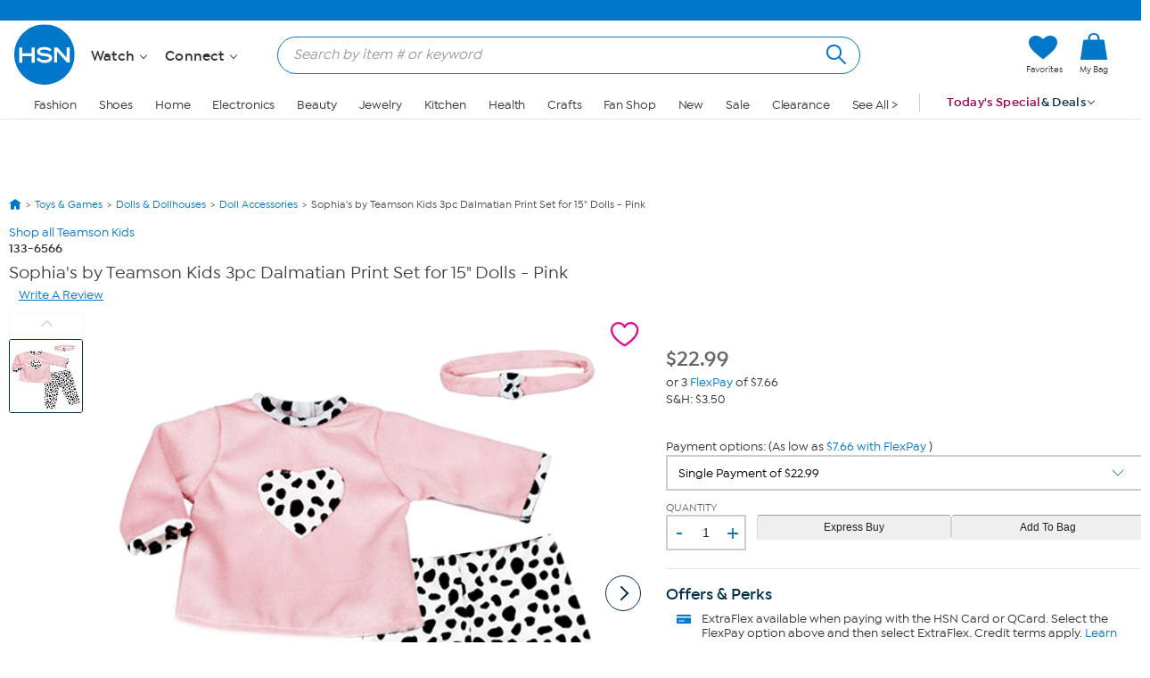

--- FILE ---
content_type: application/javascript
request_url: https://www.hsn.com/ZzmX2f/mQYis6/W088/qGnIxm/8m7C8/Eff3Vc6p4bJQGGib/IVIdI3dzAQ/S0w/iJCA4XDcB
body_size: 178587
content:
(function(){if(typeof Array.prototype.entries!=='function'){Object.defineProperty(Array.prototype,'entries',{value:function(){var index=0;const array=this;return {next:function(){if(index<array.length){return {value:[index,array[index++]],done:false};}else{return {done:true};}},[Symbol.iterator]:function(){return this;}};},writable:true,configurable:true});}}());(function(){n8();SD1();Ax1();var ZP=function(){return ["\x6c\x65\x6e\x67\x74\x68","\x41\x72\x72\x61\x79","\x63\x6f\x6e\x73\x74\x72\x75\x63\x74\x6f\x72","\x6e\x75\x6d\x62\x65\x72"];};var DY=function(Ij,Dt){return Ij-Dt;};var WS=function(){st=["\x6c\x65\x6e\x67\x74\x68","\x41\x72\x72\x61\x79","\x63\x6f\x6e\x73\x74\x72\x75\x63\x74\x6f\x72","\x6e\x75\x6d\x62\x65\x72"];};var LD=function(PS,Ox){return PS!=Ox;};var RD=function(dE){return void dE;};var DE=function(){return B2.apply(this,[UN,arguments]);};function SD1(){w6=+ ! +[]+! +[]+! +[]+! +[]+! +[],fI=! +[]+! +[]+! +[]+! +[],gN=[+ ! +[]]+[+[]]-+ ! +[]-+ ! +[],f1=+[],Cc=+ ! +[],kQ=[+ ! +[]]+[+[]]-[],SL=+ ! +[]+! +[]+! +[]+! +[]+! +[]+! +[]+! +[],VN=+ ! +[]+! +[]+! +[]+! +[]+! +[]+! +[],PV=+ ! +[]+! +[]+! +[],L8=[+ ! +[]]+[+[]]-+ ! +[],kz=! +[]+! +[];}var lU=function YU(ZU,nw){'use strict';var q4=YU;switch(ZU){case NI:{var Cw=nw[f1];return Cw;}break;case lC:{var It=nw[f1];var DP;V4.push(Xw);return DP=O[YD()[Gt(zD)](Zw,ZZ,OO,CP,WU)][FT()[AD(WZ)](nW,xj,cq,B)](O[qD()[Iw(dD)](fD,fY)][vw(typeof qD()[Iw(UW)],'undefined')?qD()[Iw(hO)](rj,Dq):qD()[Iw(bq)](vY,bN)],It),V4.pop(),DP;}break;case Bb:{var hW={};V4.push(Z2);var hq={};try{var sU=V4.length;var PZ=J2(Cc);var rY=new (O[ww()[sq(lt)].call(null,X2,GL)])(zD,zD)[qD()[Iw(lx)].call(null,vq,K2)](YY()[MZ(fE)](dW,Lx,J4));var cO=rY[xW()[nq(bO)].call(null,TU,MS,hV,m3)](Rw()[rt(m2)](UW,J2(zD),Tt));var JO=rY[tY()[zS(Ft)].apply(null,[z4,ED,QW,WO])](cO[ww()[sq(AE)](gP,B1)]);var rT=rY[tY()[zS(Ft)].call(null,zD,ED,QW,WO)](cO[FT()[AD(Pq)].apply(null,[z4,dY,H4,kr])]);hW=Ux(p8,[ww()[sq(Eq)].apply(null,[dp,Zr]),JO,YY()[MZ(Eq)].apply(null,[kr,dD,pZ]),rT]);var x2=new (O[ww()[sq(lt)](X2,GL)])(zD,zD)[Jj(typeof qD()[Iw(bO)],l2([],[][[]]))?qD()[Iw(lx)](vq,K2):qD()[Iw(hO)].call(null,gW,c4)](rP()[O4(X2)].apply(null,[K4,MS,CP,LU,Zt,Yw]));var tt=x2[xW()[nq(bO)].call(null,TU,Jt,hV,OE)](Rw()[rt(m2)](UW,bq,Tt));var Kq=x2[tY()[zS(Ft)].call(null,fO,ED,QW,WO)](tt[ww()[sq(AE)].apply(null,[gP,B1])]);var At=x2[tY()[zS(Ft)].apply(null,[Eq,ED,QW,WO])](tt[vw(typeof FT()[AD(Zw)],'undefined')?FT()[AD(MS)].apply(null,[lS,gS,dq,Fw]):FT()[AD(Pq)](XZ,nT,H4,kr)]);hq=Ux(p8,[xW()[nq(MY)](vY,J2(J2(zD)),Vw,Gw),Kq,ww()[sq(m3)].apply(null,[Qx,WO]),At]);}finally{V4.splice(DY(sU,v4),Infinity,Z2);var s2;return s2=Ux(p8,[Jj(typeof YY()[MZ(kS)],'undefined')?YY()[MZ(mD)].call(null,t3,TD,Jt):YY()[MZ(ED)](Mp,MY,AE),hW[ww()[sq(Eq)](dp,Zr)]||null,FT()[AD(gS)].apply(null,[PT,fO,F2,jt]),hW[Jj(typeof YY()[MZ(QP)],l2('',[][[]]))?YY()[MZ(Eq)](kr,dD,OE):YY()[MZ(ED)](mW,mT,X2)]||null,vw(typeof qD()[Iw(Ft)],l2('',[][[]]))?qD()[Iw(hO)](Kt,Wj):qD()[Iw(Qx)](Jt,I3),hq[xW()[nq(MY)](vY,J2(zD),Vw,H4)]||null,vw(typeof YD()[Gt(dp)],'undefined')?YD()[Gt(GE)].apply(null,[Mq,Zw,LY,fW,K3]):YD()[Gt(X2)](zD,J2(J2(v4)),PO,ED,WO),hq[ww()[sq(m3)](Qx,WO)]||null]),V4.pop(),s2;}V4.pop();}break;case lN:{V4.push(xD);var nD;return nD=J2(TY(Rw()[rt(gO)](Sw,UE,O2),O[vw(typeof YY()[MZ(wP)],l2('',[][[]]))?YY()[MZ(ED)].apply(null,[fT,OY,Ow]):YY()[MZ(gO)](Ut,fW,J2(J2(v4)))][FT()[AD(fD)](Jt,m2,RY,Jb)][FT()[AD(BP)].apply(null,[J2(J2(v4)),AS,vq,mI])][YD()[Gt(UE)].call(null,Gp,LY,XZ,hO,WP)])||TY(vw(typeof Rw()[rt(GE)],l2([],[][[]]))?Rw()[rt(z4)](Mq,m2,bD):Rw()[rt(gO)](Sw,BP,O2),O[YY()[MZ(gO)](Ut,fW,J2([]))][Jj(typeof FT()[AD(vq)],l2([],[][[]]))?FT()[AD(fD)](J2({}),v4,RY,Jb):FT()[AD(MS)](vY,OT,wE,qY)][FT()[AD(BP)](J2(zD),nP,vq,mI)][FT()[AD(pZ)](lS,gS,Qt,qb)])),V4.pop(),nD;}break;case Zs:{V4.push(hw);if(J2(O[YY()[MZ(gO)].apply(null,[V2,fW,PO])][qD()[Iw(XZ)].call(null,Dq,kb)])){var M4=vw(typeof O[YY()[MZ(gO)].call(null,V2,fW,Qx)][Jj(typeof YY()[MZ(UW)],l2('',[][[]]))?YY()[MZ(Iq)](U,ED,J2(zD)):YY()[MZ(ED)](OE,rj,J2(J2([])))],Jj(typeof FT()[AD(kU)],'undefined')?FT()[AD(CP)](nE,b4,Zw,QV):FT()[AD(MS)](J2(J2({})),dU,hY,QD))?ww()[sq(gO)](H4,HP):xW()[nq(lx)](XO,Vx,Ot,Vx);var W3;return V4.pop(),W3=M4,W3;}var Yx;return Yx=YY()[MZ(AU)].apply(null,[Wc,tx,sx]),V4.pop(),Yx;}break;case w1:{var k3=nw[f1];var IO=nw[Cc];V4.push(Y3);if(Aq(IO,null)||OS(IO,k3[ww()[sq(zD)](UE,D3)]))IO=k3[Jj(typeof ww()[sq(OD)],l2([],[][[]]))?ww()[sq(zD)].call(null,UE,D3):ww()[sq(v4)].call(null,KP,XS)];for(var bW=ZE[CP],vO=new (O[qD()[Iw(kU)](JZ,NP)])(IO);B4(bW,IO);bW++)vO[bW]=k3[bW];var VY;return V4.pop(),VY=vO,VY;}break;case HV:{var Y2=nw[f1];var UY=nw[Cc];V4.push(jw);var Wq=Aq(null,Y2)?null:LD(FT()[AD(CP)](bq,OO,Zw,gc),typeof O[ww()[sq(hZ)].call(null,XZ,Pp)])&&Y2[O[ww()[sq(hZ)](XZ,Pp)][Rw()[rt(Zw)](lt,TT,xQ)]]||Y2[Jj(typeof bj()[Uj(MS)],l2([],[][[]]))?bj()[Uj(v4)].call(null,PO,nj,Cj,sW,UE,MS):bj()[Uj(vY)](UE,jS,z3,v4,Ct,XZ)];if(LD(null,Wq)){var XY,C2,X3,Gq,GZ=[],l4=J2(zD),zU=J2(v4);try{var GO=V4.length;var rW=J2({});if(X3=(Wq=Wq.call(Y2))[xW()[nq(P0)](rH,dp,Ns,Ct)],vw(zD,UY)){if(Jj(O[YD()[Gt(zD)](Zw,J2(J2(zD)),AE,CP,f0)](Wq),Wq)){rW=J2(J2([]));return;}l4=J2(v4);}else for(;J2(l4=(XY=X3.call(Wq))[xW()[nq(NH)].call(null,ng,J2(J2(v4)),SF,DG)])&&(GZ[Rw()[rt(CP)](Lx,J2(J2({})),Nv)](XY[xW()[nq(MG)].call(null,Qg,CP,Mh,nP)]),Jj(GZ[ww()[sq(zD)].apply(null,[UE,K9])],UY));l4=J2(zD));}catch(Qm){zU=J2(zD),C2=Qm;}finally{V4.splice(DY(GO,v4),Infinity,jw);try{var mA=V4.length;var T9=J2({});if(J2(l4)&&LD(null,Wq[Jj(typeof tY()[zS(JF)],l2(xW()[nq(gO)](Iq,J2(J2([])),d8,fO),[][[]]))?tY()[zS(MS)].call(null,hJ,CP,cq,lG):tY()[zS(gO)].call(null,z4,Pd,HF,bH)])&&(Gq=Wq[tY()[zS(MS)](BP,CP,cq,lG)](),Jj(O[YD()[Gt(zD)].call(null,Zw,J2(J2([])),lx,CP,f0)](Gq),Gq))){T9=J2(f1);return;}}finally{V4.splice(DY(mA,v4),Infinity,jw);if(T9){V4.pop();}if(zU)throw C2;}if(rW){V4.pop();}}var tA;return V4.pop(),tA=GZ,tA;}V4.pop();}break;case KB:{V4.push(vF);var lK=YY()[MZ(AU)](ml,tx,AE);try{var tg=V4.length;var pH=J2(J2(f1));lK=O[rP()[O4(JF)](HG,PT,Fh,fD,MK,J2([]))][Rw()[rt(gO)].call(null,Sw,zD,F2)][YY()[MZ(Fh)].call(null,Vd,H4,XO)](vw(typeof ww()[sq(zD)],'undefined')?ww()[sq(v4)](K4,Ll):ww()[sq(hJ)].apply(null,[MG,q0]))?ww()[sq(gO)](H4,Lm):qD()[Iw(gO)](nE,rr);}catch(LA){V4.splice(DY(tg,v4),Infinity,vF);lK=Jj(typeof ww()[sq(AE)],'undefined')?ww()[sq(sx)](wP,Wf):ww()[sq(v4)](QX,hn);}var YA;return V4.pop(),YA=lK,YA;}break;case np:{var JG=nw[f1];V4.push(D5);if(O[qD()[Iw(kU)](JZ,As)][vw(typeof FT()[AD(ZZ)],l2('',[][[]]))?FT()[AD(MS)](Iq,OX,tJ,hA):FT()[AD(ZZ)](XZ,wP,XK,vV)](JG)){var Ag;return V4.pop(),Ag=JG,Ag;}V4.pop();}break;case Rz:{V4.push(Eq);var g0=YY()[MZ(AU)](G9,tx,A0);try{var TA=V4.length;var dX=J2({});g0=Jj(typeof O[rP()[O4(XK)](sh,sW,hO,PT,Xj,OX)],FT()[AD(CP)].call(null,v4,J2(v4),Zw,fl))?ww()[sq(gO)].call(null,H4,xn):Jj(typeof qD()[Iw(h9)],l2([],[][[]]))?qD()[Iw(gO)](nE,rs):qD()[Iw(hO)](lx,Qn);}catch(sl){V4.splice(DY(TA,v4),Infinity,Eq);g0=ww()[sq(sx)](wP,jA);}var Yd;return V4.pop(),Yd=g0,Yd;}break;case JQ:{V4.push(OF);if(J2(TY(YY()[MZ(pZ)](mv,z4,J2(zD)),O[qD()[Iw(dD)](fD,CQ)]))){var w5;return V4.pop(),w5=null,w5;}var d0=O[Jj(typeof qD()[Iw(h9)],l2('',[][[]]))?qD()[Iw(dD)].call(null,fD,CQ):qD()[Iw(hO)].call(null,CF,GJ)][YY()[MZ(pZ)].apply(null,[mv,z4,hJ])];var lj=d0[FT()[AD(Dq)](J2(v4),lx,sX,VQ)];var KG=d0[qD()[Iw(pZ)](Qx,bB)];var lF=d0[xW()[nq(nE)].call(null,sW,LG,kb,J2(zD))];var AK;return AK=[lj,vw(KG,zD)?zD:OS(KG,ZE[CP])?cK(v4):cK(z4),lF||(vw(typeof FT()[AD(MG)],l2('',[][[]]))?FT()[AD(MS)](J2(J2(zD)),fE,HP,zG):FT()[AD(bO)](Dq,TT,kJ,jz))],V4.pop(),AK;}break;case p8:{V4.push(zg);try{var Sh=V4.length;var mX=J2({});var EK=zD;var Ih=O[YD()[Gt(zD)].call(null,Zw,fD,kU,CP,UK)][FT()[AD(WZ)](PT,GE,cq,XA)](O[vw(typeof xW()[nq(z4)],'undefined')?xW()[nq(vY)].apply(null,[K2,OO,IG,dY]):xW()[nq(CP)].apply(null,[OX,gS,B5,zD])],Jj(typeof qD()[Iw(nP)],l2('',[][[]]))?qD()[Iw(dU)](cq,Jm):qD()[Iw(hO)](cF,MK));if(Ih){EK++;if(Ih[xW()[nq(MG)](Qg,fD,ZJ,vq)]){Ih=Ih[xW()[nq(MG)].apply(null,[Qg,J2(J2([])),ZJ,OE])];EK+=l2(vf(Ih[ww()[sq(zD)](UE,AG)]&&vw(Ih[ww()[sq(zD)].apply(null,[UE,AG])],v4),ZE[v4]),vf(Ih[Rw()[rt(wP)](Eq,nE,Wg)]&&vw(Ih[Rw()[rt(wP)](Eq,Vx,Wg)],vw(typeof qD()[Iw(Yw)],l2('',[][[]]))?qD()[Iw(hO)](AS,qK):qD()[Iw(dU)](cq,Jm)),z4));}}var VF;return VF=EK[Jj(typeof qD()[Iw(Ft)],l2('',[][[]]))?qD()[Iw(P0)].apply(null,[H4,VP]):qD()[Iw(hO)].call(null,Rh,HA)](),V4.pop(),VF;}catch(c0){V4.splice(DY(Sh,v4),Infinity,zg);var W9;return W9=YY()[MZ(AU)].apply(null,[xx,tx,Qg]),V4.pop(),W9;}V4.pop();}break;case Ds:{V4.push(mF);var UF=YY()[MZ(AU)](jU,tx,jm);try{var Cl=V4.length;var AA=J2({});UF=Jj(typeof O[Rw()[rt(XO)](lH,hO,rx)],vw(typeof FT()[AD(gS)],l2('',[][[]]))?FT()[AD(MS)](LG,sW,Wn,LX):FT()[AD(CP)](wP,DG,Zw,p4))?ww()[sq(gO)](H4,qn):Jj(typeof qD()[Iw(b9)],'undefined')?qD()[Iw(gO)].call(null,nE,mE):qD()[Iw(hO)].call(null,tf,Pg);}catch(Aj){V4.splice(DY(Cl,v4),Infinity,mF);UF=ww()[sq(sx)](wP,Jd);}var Wk;return V4.pop(),Wk=UF,Wk;}break;case rQ:{V4.push(t3);try{var z0=V4.length;var gK=J2(Cc);var hG=new (O[YY()[MZ(gO)](kI,fW,P0)][FT()[AD(fD)](ED,Vx,RY,lW)][vw(typeof FT()[AD(hJ)],'undefined')?FT()[AD(MS)](Ct,dU,Gm,GK):FT()[AD(BP)].call(null,sx,Qg,vq,AZ)][YD()[Gt(UE)].call(null,Gp,J2([]),QP,hO,k2)])();var B0=new (O[vw(typeof YY()[MZ(AS)],'undefined')?YY()[MZ(ED)].call(null,EA,fO,Yw):YY()[MZ(gO)](kI,fW,vY)][FT()[AD(fD)](J2(zD),J2(J2(zD)),RY,lW)][vw(typeof FT()[AD(Jt)],l2('',[][[]]))?FT()[AD(MS)](Qx,J2(J2(v4)),Dq,PK):FT()[AD(BP)].call(null,dD,AE,vq,AZ)][FT()[AD(pZ)].apply(null,[Ow,h9,Qt,qp])])();var FK;return V4.pop(),FK=J2({}),FK;}catch(v5){V4.splice(DY(z0,v4),Infinity,t3);var rF;return rF=vw(v5[YY()[MZ(zD)].call(null,Nv,Ul,dp)][Rw()[rt(wP)](Eq,J2(zD),ms)],Rw()[rt(XK)].apply(null,[m3,TK,wT])),V4.pop(),rF;}V4.pop();}break;case Y6:{V4.push(UK);var cl=function(It){return YU.apply(this,[lC,arguments]);};var EJ=[YY()[MZ(Qg)].call(null,TG,Z5,v4),YY()[MZ(gS)](gE,LG,nW)];var bd=EJ[Rw()[rt(BP)](Zw,J2({}),Ww)](function(Dh){var KA=cl(Dh);V4.push(RG);if(J2(J2(KA))&&J2(J2(KA[ww()[sq(MG)](LU,Jd)]))&&J2(J2(KA[Jj(typeof ww()[sq(RY)],l2('',[][[]]))?ww()[sq(MG)](LU,Jd):ww()[sq(v4)](Tn,QA)][qD()[Iw(P0)](H4,zX)]))){KA=KA[ww()[sq(MG)](LU,Jd)][qD()[Iw(P0)](H4,zX)]();var TF=l2(vw(KA[Jj(typeof xW()[nq(WZ)],l2('',[][[]]))?xW()[nq(XO)](dD,kU,GF,Yn):xW()[nq(vY)](jK,LY,Al,vq)](ww()[sq(mD)](kU,c9)),cK(v4)),vf(O[Rw()[rt(Gw)].apply(null,[DG,lS,Cf])](OS(KA[xW()[nq(XO)](dD,TT,GF,hO)](tY()[zS(MS)](AS,CP,cq,Fd)),cK(v4))),v4));var gh;return V4.pop(),gh=TF,gh;}else{var m0;return m0=YY()[MZ(AU)](US,tx,J2([])),V4.pop(),m0;}V4.pop();});var b5;return b5=bd[ww()[sq(H4)](fE,q0)](Jj(typeof xW()[nq(OO)],l2([],[][[]]))?xW()[nq(gO)](Iq,Zw,vT,GE):xW()[nq(vY)](jK,PO,rh,lx)),V4.pop(),b5;}break;case B8:{V4.push(lt);var IH=qD()[Iw(MG)](Vh,kJ);var bg=J2(J2(f1));try{var On=V4.length;var F9=J2([]);var XX=zD;try{var rK=O[qD()[Iw(gS)](XZ,sH)][Rw()[rt(gO)](Sw,X2,TD)][vw(typeof qD()[Iw(sx)],l2('',[][[]]))?qD()[Iw(hO)](T0,cF):qD()[Iw(P0)](H4,OK)];O[vw(typeof YD()[Gt(X2)],l2(vw(typeof xW()[nq(hO)],'undefined')?xW()[nq(vY)](IJ,Vx,dn,J2({})):xW()[nq(gO)].call(null,Iq,dY,MH,J2(J2([]))),[][[]]))?YD()[Gt(GE)].apply(null,[L5,FF,H4,W5,Rj]):YD()[Gt(zD)].apply(null,[Zw,J2([]),TK,CP,jJ])][vw(typeof YY()[MZ(Ct)],'undefined')?YY()[MZ(ED)](Kj,xm,XZ):YY()[MZ(kU)](xK,OT,LY)](rK)[vw(typeof qD()[Iw(MS)],'undefined')?qD()[Iw(hO)](tH,xX):qD()[Iw(P0)](H4,OK)]();}catch(Dk){V4.splice(DY(On,v4),Infinity,lt);if(Dk[YY()[MZ(UW)](Ej,lS,bq)]&&vw(typeof Dk[vw(typeof YY()[MZ(MG)],l2([],[][[]]))?YY()[MZ(ED)].apply(null,[cG,T5,XZ]):YY()[MZ(UW)].apply(null,[Ej,lS,zD])],vw(typeof tY()[zS(GE)],l2([],[][[]]))?tY()[zS(gO)].call(null,m2,HA,ZX,BF):tY()[zS(dp)].apply(null,[X2,CP,kk,Mq]))){Dk[YY()[MZ(UW)].call(null,Ej,lS,vY)][xW()[nq(JF)].call(null,AU,xj,nf,RY)](ww()[sq(lS)].call(null,Ct,lh))[Rw()[rt(nP)].call(null,Pq,J2(v4),mn)](function(Sm){V4.push(U0);if(Sm[YD()[Gt(OX)](r0,Ow,NH,Fh,Zr)](bj()[Uj(wP)](JA,VD,z4,TU,PO,UE))){bg=J2(f1);}if(Sm[YD()[Gt(OX)](r0,bO,v4,Fh,Zr)](qD()[Iw(lS)](TT,hU))){XX++;}V4.pop();});}}IH=vw(XX,gO)||bg?ww()[sq(gO)].call(null,H4,Rm):qD()[Iw(gO)](nE,jW);}catch(IX){V4.splice(DY(On,v4),Infinity,lt);IH=Jj(typeof ww()[sq(J4)],l2('',[][[]]))?ww()[sq(sx)](wP,Fm):ww()[sq(v4)](l0,OF);}var RX;return V4.pop(),RX=IH,RX;}break;case Qp:{V4.push(L5);var w0=TY(xW()[nq(DG)](Dq,J2([]),VD,sW),O[YY()[MZ(gO)].call(null,zt,fW,J2(zD))])||OS(O[Jj(typeof qD()[Iw(RY)],'undefined')?qD()[Iw(dD)].apply(null,[fD,fg]):qD()[Iw(hO)](Fd,cn)][qD()[Iw(nT)](OT,kD)],zD)||OS(O[qD()[Iw(dD)](fD,fg)][xW()[nq(Qt)].apply(null,[JF,J2([]),DZ,J2({})])],zD);var Nh=O[YY()[MZ(gO)](zt,fW,lx)][FT()[AD(Iq)](H4,OX,dp,Tx)](vw(typeof bj()[Uj(wP)],'undefined')?bj()[Uj(vY)](Vx,FA,z3,h9,mD,Em):bj()[Uj(OX)].apply(null,[m2,Jd,X2,JF,lS,XK]))[ww()[sq(Dq)].call(null,YF,ND)];var BK=O[Jj(typeof YY()[MZ(OX)],l2('',[][[]]))?YY()[MZ(gO)](zt,fW,ZZ):YY()[MZ(ED)].apply(null,[qf,fW,nW])][FT()[AD(Iq)](lt,Yw,dp,Tx)](xW()[nq(Z0)](NH,OO,jT,Qg))[ww()[sq(Dq)](YF,ND)];var Fk=O[YY()[MZ(gO)](zt,fW,J2(J2(zD)))][FT()[AD(Iq)](bO,J2(J2(v4)),dp,Tx)](xW()[nq(gH)].call(null,kg,J2(J2(v4)),kw,v4))[ww()[sq(Dq)](YF,ND)];var Yf;return Yf=xW()[nq(gO)](Iq,b9,hE,XK)[ww()[sq(nW)](Hg,TZ)](w0?ww()[sq(gO)](H4,bU):qD()[Iw(gO)](nE,X4),Rw()[rt(dD)](Iq,XZ,JS))[vw(typeof ww()[sq(b4)],l2([],[][[]]))?ww()[sq(v4)](Zh,zJ):ww()[sq(nW)].call(null,Hg,TZ)](Nh?ww()[sq(gO)].call(null,H4,bU):qD()[Iw(gO)](nE,X4),Rw()[rt(dD)].call(null,Iq,AS,JS))[ww()[sq(nW)].apply(null,[Hg,TZ])](BK?Jj(typeof ww()[sq(A0)],'undefined')?ww()[sq(gO)](H4,bU):ww()[sq(v4)](cg,vk):qD()[Iw(gO)](nE,X4),Rw()[rt(dD)].call(null,Iq,Eq,JS))[ww()[sq(nW)](Hg,TZ)](Fk?ww()[sq(gO)].call(null,H4,bU):qD()[Iw(gO)].call(null,nE,X4)),V4.pop(),Yf;}break;case kv:{V4.push(PH);throw new (O[Rw()[rt(XK)].call(null,m3,z4,Zx)])(vw(typeof YY()[MZ(TK)],l2('',[][[]]))?YY()[MZ(ED)](Qh,qG,gO):YY()[MZ(Dq)](JQ,Vx,OE));}break;case gN:{var Pl=nw[f1];var wn=nw[Cc];V4.push(Ld);var An=Aq(null,Pl)?null:LD(FT()[AD(CP)](OT,OO,Zw,I2),typeof O[ww()[sq(hZ)].call(null,XZ,CT)])&&Pl[O[vw(typeof ww()[sq(jm)],l2([],[][[]]))?ww()[sq(v4)](Hm,Kt):ww()[sq(hZ)](XZ,CT)][Rw()[rt(Zw)].apply(null,[lt,RY,fx])]]||Pl[bj()[Uj(v4)](hZ,vg,Cj,J2(v4),Qg,MS)];if(LD(null,An)){var EF,MX,nd,N0,mH=[],mJ=J2(zD),Nk=J2(v4);try{var Xl=V4.length;var I0=J2(Cc);if(nd=(An=An.call(Pl))[Jj(typeof xW()[nq(OE)],'undefined')?xW()[nq(P0)](rH,JF,hE,Eq):xW()[nq(vY)](VG,sW,L5,sW)],vw(zD,wn)){if(Jj(O[YD()[Gt(zD)].call(null,Zw,H4,hZ,CP,rh)](An),An)){I0=J2(f1);return;}mJ=J2(v4);}else for(;J2(mJ=(EF=nd.call(An))[vw(typeof xW()[nq(A0)],'undefined')?xW()[nq(vY)](p0,J2(J2([])),sx,Qx):xW()[nq(NH)](ng,jm,V0,J2(J2({})))])&&(mH[Rw()[rt(CP)].call(null,Lx,OE,Jx)](EF[xW()[nq(MG)].call(null,Qg,vq,kA,kk)]),Jj(mH[ww()[sq(zD)](UE,Kf)],wn));mJ=J2(ZE[CP]));}catch(Yg){Nk=J2(zD),MX=Yg;}finally{V4.splice(DY(Xl,v4),Infinity,Ld);try{var Kd=V4.length;var Q0=J2([]);if(J2(mJ)&&LD(null,An[tY()[zS(MS)](wP,CP,cq,RH)])&&(N0=An[tY()[zS(MS)](pZ,CP,cq,RH)](),Jj(O[YD()[Gt(zD)](Zw,J2([]),XK,CP,rh)](N0),N0))){Q0=J2(J2({}));return;}}finally{V4.splice(DY(Kd,v4),Infinity,Ld);if(Q0){V4.pop();}if(Nk)throw MX;}if(I0){V4.pop();}}var TJ;return V4.pop(),TJ=mH,TJ;}V4.pop();}break;case UN:{V4.push(rX);throw new (O[Rw()[rt(XK)].call(null,m3,TT,vg)])(YY()[MZ(Dq)](xh,Vx,OE));}break;case kN:{var AH=nw[f1];V4.push(Ek);if(vw([xW()[nq(pZ)].call(null,F2,sx,Nz,AU),qD()[Iw(kk)].apply(null,[qJ,Jh]),FT()[AD(kk)].call(null,J2(zD),Hg,kS,TE)][xW()[nq(XO)](dD,MS,G4,nE)](AH[HK()[sK(JF)].call(null,Dq,t5,H4,CP,nJ)][tY()[zS(X2)](nT,kU,sh,t5)]),cK(v4))){V4.pop();return;}O[YY()[MZ(lt)](pt,xj,vq)](function(){var OH=J2({});V4.push(MF);try{var Ck=V4.length;var O0=J2({});if(J2(OH)&&AH[vw(typeof HK()[sK(XK)],l2(xW()[nq(gO)].call(null,Iq,Hg,V0,CP),[][[]]))?HK()[sK(fO)](LY,HG,vq,gJ,dd):HK()[sK(JF)](UW,wk,JZ,CP,nJ)]&&(AH[HK()[sK(JF)].call(null,J2(J2([])),wk,MS,CP,nJ)][ww()[sq(Dq)](YF,Mk)](ww()[sq(Z0)](v4,Fj))||AH[Jj(typeof HK()[sK(CP)],l2([],[][[]]))?HK()[sK(JF)](sW,wk,AU,CP,nJ):HK()[sK(fO)].call(null,gS,Gk,Eq,J0,hd)][ww()[sq(Dq)].apply(null,[YF,Mk])](vw(typeof xW()[nq(Vd)],'undefined')?xW()[nq(vY)](KK,H4,CG,Qx):xW()[nq(bl)](hJ,RY,md,Dq)))){OH=J2(J2([]));}}catch(nn){V4.splice(DY(Ck,v4),Infinity,MF);AH[HK()[sK(JF)](LG,wk,Iq,CP,nJ)][vw(typeof ww()[sq(b9)],'undefined')?ww()[sq(v4)].call(null,JX,xl):ww()[sq(gH)](rf,LC)](new (O[qD()[Iw(Yw)].apply(null,[xj,Kn])])(HK()[sK(UE)].call(null,J4,gl,OT,kU,Ul),Ux(p8,[vw(typeof Rw()[rt(vY)],l2('',[][[]]))?Rw()[rt(z4)](qh,z4,Tn):Rw()[rt(Hg)](GE,J2({}),nf),J2(J2([])),rP()[O4(sW)].apply(null,[Gm,hO,MS,sx,X2,LY]),J2(Cc),Jj(typeof Rw()[rt(bl)],l2('',[][[]]))?Rw()[rt(kk)](K0,Dq,E9):Rw()[rt(z4)].apply(null,[sX,MS,YX]),J2(f1)])));}if(J2(OH)&&vw(AH[qD()[Iw(Yn)](Ct,nH)],qD()[Iw(LY)](X2,kb))){OH=J2(J2({}));}if(OH){AH[HK()[sK(JF)](Qg,wk,OT,CP,nJ)][ww()[sq(gH)](rf,LC)](new (O[qD()[Iw(Yw)].call(null,xj,Kn)])(YY()[MZ(gH)].call(null,x9,sX,Ft),Ux(p8,[Rw()[rt(Hg)].apply(null,[GE,UE,nf]),J2(J2(Cc)),rP()[O4(sW)].call(null,Gm,fD,MS,XO,X2,dp),J2([]),Jj(typeof Rw()[rt(Zw)],'undefined')?Rw()[rt(kk)].apply(null,[K0,dD,E9]):Rw()[rt(z4)](vH,J2(v4),Lh),J2(J2(Cc))])));}V4.pop();},zD);V4.pop();}break;case pN:{var Nd=nw[f1];var BX=nw[Cc];V4.push(UE);if(Aq(BX,null)||OS(BX,Nd[ww()[sq(zD)].apply(null,[UE,sW])]))BX=Nd[ww()[sq(zD)](UE,sW)];for(var fX=zD,sF=new (O[qD()[Iw(kU)](JZ,Lk)])(BX);B4(fX,BX);fX++)sF[fX]=Nd[fX];var S5;return V4.pop(),S5=sF,S5;}break;}};var Tl=function pf(Y5,v9){'use strict';var Fg=pf;switch(Y5){case R8:{var gm=v9[f1];var mf=v9[Cc];var NX=v9[kz];V4.push(PA);try{var kH=V4.length;var jn=J2({});var Tg;return Tg=Ux(p8,[xW()[nq(nE)].apply(null,[sW,JA,NG,Fh]),vw(typeof ww()[sq(P0)],'undefined')?ww()[sq(v4)](b9,Rf):ww()[sq(Vx)].apply(null,[pF,g4]),HK()[sK(dp)](CP,Ud,CP,dp,GE),gm.call(mf,NX)]),V4.pop(),Tg;}catch(vm){V4.splice(DY(kH,v4),Infinity,PA);var xF;return xF=Ux(p8,[xW()[nq(nE)](sW,WZ,NG,hZ),Jj(typeof Rw()[rt(Yn)],l2('',[][[]]))?Rw()[rt(h9)](kS,jm,BF):Rw()[rt(z4)](TG,kk,Vf),HK()[sK(dp)].call(null,Eq,Ud,lt,dp,GE),vm]),V4.pop(),xF;}V4.pop();}break;case fB:{return this;}break;case nc:{var tm=v9[f1];V4.push(Jh);var n0;return n0=Ux(p8,[tY()[zS(hO)].apply(null,[dY,kU,Y3,X0]),tm]),V4.pop(),n0;}break;case Zs:{return this;}break;case j8:{return this;}break;case M1:{V4.push(sg);var th;return th=YD()[Gt(dp)].call(null,dY,WZ,LY,wP,ZG),V4.pop(),th;}break;case EC:{var bG=v9[f1];V4.push(rm);var Um=O[YD()[Gt(zD)].apply(null,[Zw,Gw,Jt,CP,Yh])](bG);var jG=[];for(var ZH in Um)jG[Rw()[rt(CP)].apply(null,[Lx,dU,db])](ZH);jG[BJ()[Fn(dp)](Vd,X2,RY,kU,nm,vY)]();var pn;return pn=function D9(){V4.push(nh);for(;jG[Jj(typeof ww()[sq(OT)],'undefined')?ww()[sq(zD)].call(null,UE,jX):ww()[sq(v4)](Gg,HA)];){var dA=jG[xW()[nq(TT)](Zw,GE,LS,pZ)]();if(TY(dA,Um)){var pG;return D9[xW()[nq(MG)](Qg,TK,G3,sW)]=dA,D9[xW()[nq(NH)](ng,J4,vJ,J2(J2(zD)))]=J2(v4),V4.pop(),pG=D9,pG;}}D9[xW()[nq(NH)](ng,Yn,vJ,AS)]=J2(zD);var Jk;return V4.pop(),Jk=D9,Jk;},V4.pop(),pn;}break;case kQ:{V4.push(q9);this[xW()[nq(NH)].call(null,ng,X2,NU,X2)]=J2(ZE[CP]);var Dd=this[ww()[sq(OE)](FF,BO)][zD][BJ()[Fn(z4)](Mm,J2(J2({})),Ct,MS,ZT,Yw)];if(vw(Rw()[rt(h9)](kS,X2,wW),Dd[xW()[nq(nE)].apply(null,[sW,lt,N4,bq])]))throw Dd[HK()[sK(dp)](XO,Cx,OT,dp,GE)];var Z9;return Z9=this[Rw()[rt(P0)](fO,J2(J2({})),KS)],V4.pop(),Z9;}break;case Y6:{var tn=v9[f1];var j9;V4.push(Gm);return j9=tn&&Aq(vw(typeof ww()[sq(Gw)],l2([],[][[]]))?ww()[sq(v4)].apply(null,[hj,mj]):ww()[sq(OX)].apply(null,[L0,RZ]),typeof O[ww()[sq(hZ)](XZ,bZ)])&&vw(tn[YY()[MZ(zD)](Mj,Ul,Ow)],O[ww()[sq(hZ)](XZ,bZ)])&&Jj(tn,O[ww()[sq(hZ)](XZ,bZ)][Rw()[rt(gO)].call(null,Sw,fD,Mf)])?ww()[sq(P0)](A0,s9):typeof tn,V4.pop(),j9;}break;case pQ:{var UX=v9[f1];return typeof UX;}break;case sI:{var Zl=v9[f1];var pk=v9[Cc];var Q5=v9[kz];V4.push(Tk);Zl[pk]=Q5[xW()[nq(MG)](Qg,Qx,dg,J2(v4))];V4.pop();}break;case X8:{var xG=v9[f1];var Eh=v9[Cc];var fH=v9[kz];return xG[Eh]=fH;}break;case rB:{var cX=v9[f1];var hh=v9[Cc];var QG=v9[kz];V4.push(Yk);try{var pX=V4.length;var RA=J2([]);var Wd;return Wd=Ux(p8,[xW()[nq(nE)](sW,Qx,P9,hJ),ww()[sq(Vx)](pF,qt),HK()[sK(dp)].call(null,LG,xX,nT,dp,GE),cX.call(hh,QG)]),V4.pop(),Wd;}catch(YG){V4.splice(DY(pX,v4),Infinity,Yk);var fm;return fm=Ux(p8,[xW()[nq(nE)](sW,J2({}),P9,lx),Jj(typeof Rw()[rt(mD)],l2('',[][[]]))?Rw()[rt(h9)].call(null,kS,JA,Lh):Rw()[rt(z4)](Uk,Jt,Yl),HK()[sK(dp)](sx,xX,fD,dp,GE),YG]),V4.pop(),fm;}V4.pop();}break;case T6:{return this;}break;case vz:{var Rg=v9[f1];V4.push(dn);var hf;return hf=Ux(p8,[tY()[zS(hO)](Pq,kU,Y3,VA),Rg]),V4.pop(),hf;}break;case A8:{return this;}break;case R:{return this;}break;case Pz:{V4.push(Xf);var R9;return R9=YD()[Gt(dp)].call(null,dY,Yw,XO,wP,wf),V4.pop(),R9;}break;case Ez:{var XG=v9[f1];V4.push(RG);var bh=O[vw(typeof YD()[Gt(z4)],'undefined')?YD()[Gt(GE)].apply(null,[fD,J2(zD),PO,mT,jh]):YD()[Gt(zD)](Zw,J2(J2({})),AE,CP,Mf)](XG);var z5=[];for(var wd in bh)z5[Rw()[rt(CP)].call(null,Lx,J2(v4),Bj)](wd);z5[BJ()[Fn(dp)](Vd,J2(J2(v4)),fO,kU,Fd,kU)]();var Bm;return Bm=function lg(){V4.push(W0);for(;z5[ww()[sq(zD)].apply(null,[UE,jk])];){var OG=z5[Jj(typeof xW()[nq(b9)],l2([],[][[]]))?xW()[nq(TT)].apply(null,[Zw,JF,IT,XO]):xW()[nq(vY)].call(null,nE,J2({}),KF,Eq)]();if(TY(OG,bh)){var m9;return lg[xW()[nq(MG)].apply(null,[Qg,Ct,NK,JZ])]=OG,lg[xW()[nq(NH)](ng,J4,mG,b9)]=J2(ZE[v4]),V4.pop(),m9=lg,m9;}}lg[xW()[nq(NH)](ng,bO,mG,GE)]=J2(ZE[CP]);var Bl;return V4.pop(),Bl=lg,Bl;},V4.pop(),Bm;}break;case F6:{V4.push(kG);this[xW()[nq(NH)].apply(null,[ng,sx,QK,fE])]=J2(ZE[CP]);var X9=this[ww()[sq(OE)](FF,qd)][zD][BJ()[Fn(z4)](Mm,m2,mD,MS,SX,dU)];if(vw(Rw()[rt(h9)].call(null,kS,AE,xd),X9[vw(typeof xW()[nq(XK)],'undefined')?xW()[nq(vY)](Nf,v4,Fw,J2(J2([]))):xW()[nq(nE)](sW,J2([]),Ek,Pq)]))throw X9[HK()[sK(dp)].call(null,J2({}),PG,Qt,dp,GE)];var Ed;return Ed=this[vw(typeof Rw()[rt(JA)],l2([],[][[]]))?Rw()[rt(z4)].call(null,fO,lS,zh):Rw()[rt(P0)].call(null,fO,m3,E0)],V4.pop(),Ed;}break;case Op:{var xf=v9[f1];V4.push(Mh);var x5;return x5=xf&&Aq(ww()[sq(OX)](L0,P4),typeof O[vw(typeof ww()[sq(OT)],'undefined')?ww()[sq(v4)].apply(null,[lh,Ah]):ww()[sq(hZ)](XZ,B1)])&&vw(xf[YY()[MZ(zD)].apply(null,[Td,Ul,vY])],O[ww()[sq(hZ)](XZ,B1)])&&Jj(xf,O[ww()[sq(hZ)].apply(null,[XZ,B1])][Rw()[rt(gO)](Sw,J2({}),Qh)])?ww()[sq(P0)](A0,YS):typeof xf,V4.pop(),x5;}break;case P8:{var Om=v9[f1];return typeof Om;}break;}};var wm=function(zm){if(zm===undefined||zm==null){return 0;}var hX=zm["replace"](/[\w\s]/gi,'');return hX["length"];};var OJ=function tK(cJ,wG){'use strict';var fd=tK;switch(cJ){case W1:{var qm=wG[f1];var DX=wG[Cc];var AJ=wG[kz];V4.push(vl);qm[DX]=AJ[xW()[nq(MG)](Qg,AS,Ld,CP)];V4.pop();}break;case Hv:{var jF=wG[f1];var O5=wG[Cc];var fF=wG[kz];return jF[O5]=fF;}break;case np:{var XH=wG[f1];var Gl=wG[Cc];var fG=wG[kz];V4.push(MK);try{var fJ=V4.length;var U9=J2(J2(f1));var N9;return N9=Ux(p8,[xW()[nq(nE)](sW,Ct,xg,Qg),ww()[sq(Vx)](pF,zt),HK()[sK(dp)](vY,ZX,fD,dp,GE),XH.call(Gl,fG)]),V4.pop(),N9;}catch(ld){V4.splice(DY(fJ,v4),Infinity,MK);var s5;return s5=Ux(p8,[xW()[nq(nE)].apply(null,[sW,J2(J2({})),xg,Zw]),Rw()[rt(h9)](kS,Fh,Od),HK()[sK(dp)](NH,ZX,gO,dp,GE),ld]),V4.pop(),s5;}V4.pop();}break;case B8:{return this;}break;case KB:{var Vm=wG[f1];V4.push(Ng);var rg;return rg=Ux(p8,[tY()[zS(hO)].apply(null,[OT,kU,Y3,Th]),Vm]),V4.pop(),rg;}break;case w6:{return this;}break;case dQ:{return this;}break;case Y6:{var Jl;V4.push(Ol);return Jl=YD()[Gt(dp)](dY,J2(J2({})),LG,wP,r5),V4.pop(),Jl;}break;case Rz:{var O9=wG[f1];V4.push(wE);var Zk=O[YD()[Gt(zD)].call(null,Zw,jm,Ft,CP,wX)](O9);var Rk=[];for(var C9 in Zk)Rk[Rw()[rt(CP)](Lx,UW,xq)](C9);Rk[BJ()[Fn(dp)](Vd,xj,P0,kU,GH,fE)]();var Wm;return Wm=function Pm(){V4.push(cg);for(;Rk[Jj(typeof ww()[sq(Df)],l2([],[][[]]))?ww()[sq(zD)].apply(null,[UE,hK]):ww()[sq(v4)].call(null,bk,KX)];){var z9=Rk[xW()[nq(TT)](Zw,kU,EP,JF)]();if(TY(z9,Zk)){var Il;return Pm[Jj(typeof xW()[nq(gO)],'undefined')?xW()[nq(MG)](Qg,v4,jd,z4):xW()[nq(vY)].call(null,CA,PT,RF,dp)]=z9,Pm[vw(typeof xW()[nq(vY)],l2('',[][[]]))?xW()[nq(vY)](G0,OT,BF,MG):xW()[nq(NH)](ng,Dq,Qf,JA)]=J2(v4),V4.pop(),Il=Pm,Il;}}Pm[xW()[nq(NH)](ng,J2(J2(v4)),Qf,Qx)]=J2(Ev[qD()[Iw(JF)].apply(null,[OO,C0])]());var Gd;return V4.pop(),Gd=Pm,Gd;},V4.pop(),Wm;}break;case lC:{V4.push(Im);this[xW()[nq(NH)].apply(null,[ng,m2,Dn,Fh])]=J2(zD);var wg=this[Jj(typeof ww()[sq(RY)],l2([],[][[]]))?ww()[sq(OE)].call(null,FF,rG):ww()[sq(v4)].call(null,WF,wh)][zD][BJ()[Fn(z4)](Mm,PO,OO,MS,Bn,Dq)];if(vw(Rw()[rt(h9)](kS,lt,mm),wg[xW()[nq(nE)](sW,P0,Am,Eq)]))throw wg[HK()[sK(dp)](Pq,FH,dD,dp,GE)];var LH;return LH=this[Rw()[rt(P0)](fO,OE,I9)],V4.pop(),LH;}break;case n1:{var vn=wG[f1];var sm=wG[Cc];V4.push(ph);var kf;var Xn;var wH;var SJ;var IF=FT()[AD(fO)](bq,AS,nP,vS);var M9=vn[xW()[nq(JF)](AU,Hg,MD,nP)](IF);for(SJ=zD;B4(SJ,M9[ww()[sq(zD)].call(null,UE,c9)]);SJ++){kf=fk(mh(xk(sm,ZE[z4]),ZE[kU]),M9[ww()[sq(zD)].apply(null,[UE,c9])]);sm*=Ev[Rw()[rt(OX)](kk,dp,qU)]();sm&=ZE[gO];sm+=ZE[GE];sm&=Ev[HK()[sK(zD)](m2,NG,TU,XK,MS)]();Xn=fk(mh(xk(sm,Ev[ww()[sq(Ft)](Qt,jq)]()),Ev[qD()[Iw(wP)](vF,Vk)]()),M9[Jj(typeof ww()[sq(GE)],l2('',[][[]]))?ww()[sq(zD)](UE,c9):ww()[sq(v4)].call(null,IK,Kj)]);sm*=ZE[Fh];sm&=ZE[gO];sm+=ZE[GE];sm&=ZE[vY];wH=M9[kf];M9[kf]=M9[Xn];M9[Xn]=wH;}var NA;return NA=M9[ww()[sq(H4)](fE,Xw)](IF),V4.pop(),NA;}break;case EC:{var p5=wG[f1];V4.push(vq);if(Jj(typeof p5,vw(typeof tY()[zS(dp)],l2(xW()[nq(gO)](Iq,LG,gA,zD),[][[]]))?tY()[zS(gO)](OE,lX,zF,lX):tY()[zS(dp)](sx,CP,kk,Qk))){var zf;return zf=xW()[nq(gO)](Iq,v4,gA,J2([])),V4.pop(),zf;}var Gf;return Gf=p5[FT()[AD(nP)].call(null,Yw,h9,Ct,L5)](new (O[vw(typeof ww()[sq(Qg)],l2('',[][[]]))?ww()[sq(v4)].apply(null,[Xf,VH]):ww()[sq(TT)](qY,Rn)])(qD()[Iw(OE)](fO,YH),FT()[AD(bq)].call(null,fD,Qx,xK,kG)),qD()[Iw(dY)](AS,kG))[FT()[AD(nP)].apply(null,[J2(J2(zD)),Dq,Ct,L5])](new (O[ww()[sq(TT)].apply(null,[qY,Rn])])(ww()[sq(Qg)](tx,Y0),FT()[AD(bq)].apply(null,[TU,wP,xK,kG])),tY()[zS(MG)](JF,z4,Z0,tx))[FT()[AD(nP)](UW,J2({}),Ct,L5)](new (O[ww()[sq(TT)](qY,Rn)])(HK()[sK(Fh)].call(null,NH,Md,Yw,gO,pm),FT()[AD(bq)].apply(null,[J2(J2(zD)),zD,xK,kG])),Rw()[rt(Vx)].call(null,pA,sW,l0))[FT()[AD(nP)](kk,J2(zD),Ct,L5)](new (O[ww()[sq(TT)].call(null,qY,Rn)])(qD()[Iw(RY)].call(null,ng,Hl),Jj(typeof FT()[AD(NH)],l2('',[][[]]))?FT()[AD(bq)].call(null,ED,Qx,xK,kG):FT()[AD(MS)](Vx,J2({}),LY,Qn)),FT()[AD(AS)].apply(null,[UW,xj,XZ,kh]))[FT()[AD(nP)](JZ,XO,Ct,L5)](new (O[ww()[sq(TT)].call(null,qY,Rn)])(Jj(typeof ww()[sq(J4)],l2([],[][[]]))?ww()[sq(LU)](cq,TT):ww()[sq(v4)](hj,Cm),FT()[AD(bq)].apply(null,[CP,Qg,xK,kG])),bj()[Uj(Fh)](xj,tx,Xj,MS,UE,z4))[FT()[AD(nP)].call(null,J2({}),mD,Ct,L5)](new (O[ww()[sq(TT)](qY,Rn)])(YY()[MZ(bq)](Hg,qJ,AU),FT()[AD(bq)].call(null,kU,P0,xK,kG)),tY()[zS(hZ)](hO,z4,Eq,tx))[FT()[AD(nP)](hJ,TT,Ct,L5)](new (O[ww()[sq(TT)](qY,Rn)])(ww()[sq(OT)].call(null,dU,Pq),FT()[AD(bq)].apply(null,[hJ,Zw,xK,kG])),YD()[Gt(Fh)](nP,lS,Ow,gO,tx))[FT()[AD(nP)].apply(null,[gS,Dq,Ct,L5])](new (O[vw(typeof ww()[sq(X2)],'undefined')?ww()[sq(v4)](jX,qJ):ww()[sq(TT)].call(null,qY,Rn)])(qD()[Iw(vq)](fE,wA),FT()[AD(bq)].call(null,J2({}),hZ,xK,kG)),Rw()[rt(NH)].apply(null,[Ul,J2(J2(v4)),d9]))[qD()[Iw(TK)](PT,tG)](zD,Z0),V4.pop(),Gf;}break;case rQ:{var El=wG[f1];var dK=wG[Cc];V4.push(Lg);var Hh;return Hh=l2(O[xW()[nq(GE)].call(null,mD,XK,gx,CP)][qD()[Iw(TT)](kS,Ww)](QH(O[xW()[nq(GE)](mD,PT,gx,MS)][qD()[Iw(Qg)].call(null,Qg,HH)](),l2(DY(dK,El),v4))),El),V4.pop(),Hh;}break;case R:{var I5=wG[f1];V4.push(fA);var dJ=new (O[FT()[AD(Vx)].apply(null,[Iq,J2(J2(v4)),Gw,gc])])();var Sk=dJ[vw(typeof YD()[Gt(zD)],'undefined')?YD()[Gt(GE)].call(null,Ng,fD,XO,Ft,Gm):YD()[Gt(MS)](AE,jm,Yn,CP,Tf)](I5);var GX=xW()[nq(gO)](Iq,FF,Bw,nT);Sk[Rw()[rt(nP)](Pq,dD,kA)](function(Kg){V4.push(Ad);GX+=O[FT()[AD(gO)].apply(null,[J2(J2([])),dU,DG,t4])][ww()[sq(X2)].apply(null,[dj,Pz])](Kg);V4.pop();});var Vl;return Vl=O[FT()[AD(kU)](OT,A0,Hg,Lv)](GX),V4.pop(),Vl;}break;case E8:{V4.push(Xg);var ll;return ll=O[Rw()[rt(RY)](xH,sx,QU)][ww()[sq(dD)](OO,Lq)],V4.pop(),ll;}break;case Zc:{V4.push(Jn);var xA;return xA=new (O[bj()[Uj(MS)].apply(null,[QP,JQ,k9,J2(J2(v4)),Qx,gO])])()[FT()[AD(NH)].call(null,J2(v4),v4,Z0,T4)](),V4.pop(),xA;}break;case Pv:{V4.push(dF);var Dl=[BJ()[Fn(MS)](zD,JA,MS,LG,xm,Eq),ww()[sq(Gw)].apply(null,[Ow,dG]),vw(typeof xW()[nq(J4)],l2('',[][[]]))?xW()[nq(vY)].apply(null,[Y9,H4,Jg,Fh]):xW()[nq(Ct)](L0,bO,U2,BP),xW()[nq(TU)](nT,hJ,vW,J2(v4)),Jj(typeof qD()[Iw(GE)],l2('',[][[]]))?qD()[Iw(Ct)](YF,CT):qD()[Iw(hO)].apply(null,[gX,Xd]),tY()[zS(XK)].apply(null,[kk,nE,pA,LF]),Jj(typeof xW()[nq(NH)],l2([],[][[]]))?xW()[nq(JA)].apply(null,[nP,Iq,Xd,dY]):xW()[nq(vY)](WA,H4,bA,J2(zD)),FT()[AD(TK)].call(null,AU,ZZ,jm,mF),FT()[AD(OE)](RY,ED,UE,US),Rw()[rt(LU)](Vd,J2({}),vV),tY()[zS(JF)](ZZ,sW,Gw,xm),vw(typeof HK()[sK(ED)],'undefined')?HK()[sK(fO)](gO,jS,TU,tl,S0):HK()[sK(hO)].apply(null,[X2,nG,xj,JF,qh]),FT()[AD(dY)].call(null,ED,J2(v4),BP,zq),vw(typeof xW()[nq(H4)],l2('',[][[]]))?xW()[nq(vY)].call(null,Vx,dD,zk,Qt):xW()[nq(Ow)](LG,Dq,r4,z4),YY()[MZ(OE)](nh,QW,J2({})),YY()[MZ(dY)](s4,v4,JF),YY()[MZ(RY)](x3,dp,UE),YY()[MZ(vq)](GL,Z0,Ow),xW()[nq(PO)](Pq,Gw,qk,J2([])),ww()[sq(AU)].call(null,PT,N5),Jj(typeof YY()[MZ(nP)],l2('',[][[]]))?YY()[MZ(TT)].apply(null,[Nz,AE,MG]):YY()[MZ(ED)].call(null,Sg,hd,m3),xW()[nq(OO)](QP,TK,lE,nT),xW()[nq(Z5)].apply(null,[lS,ZZ,g1,OO]),xW()[nq(A0)](cq,Jt,fU,XO),vw(typeof BJ()[Fn(v4)],'undefined')?BJ()[Fn(kU)](H0,v4,J2(zD),fT,gf,TT):BJ()[Fn(hO)](WA,J2(J2({})),LY,sW,LF,hJ),ww()[sq(Ct)].call(null,kJ,VU),Rw()[rt(OT)](ng,fE,DW)];if(Aq(typeof O[qD()[Iw(dD)](fD,D5)][YY()[MZ(Qg)].apply(null,[c9,Z5,Qg])],FT()[AD(CP)](OO,dp,Zw,qP))){var bJ;return V4.pop(),bJ=null,bJ;}var kn=Dl[ww()[sq(zD)](UE,lm)];var WX=xW()[nq(gO)](Iq,PT,tU,nP);for(var J9=zD;B4(J9,kn);J9++){var Sl=Dl[J9];if(Jj(O[qD()[Iw(dD)].apply(null,[fD,D5])][vw(typeof YY()[MZ(Fh)],l2('',[][[]]))?YY()[MZ(ED)].apply(null,[A0,UG,J4]):YY()[MZ(Qg)].call(null,c9,Z5,LY)][Sl],undefined)){WX=xW()[nq(gO)].apply(null,[Iq,MG,tU,z4])[ww()[sq(nW)](Hg,jz)](WX,Rw()[rt(dD)](Iq,CP,G3))[ww()[sq(nW)](Hg,jz)](J9);}}var lA;return V4.pop(),lA=WX,lA;}break;case Bb:{V4.push(r9);var DH;return DH=vw(typeof O[Jj(typeof YY()[MZ(nW)],l2([],[][[]]))?YY()[MZ(gO)](tw,fW,CP):YY()[MZ(ED)].apply(null,[ZF,qg,J2(J2(v4))])][YY()[MZ(LU)](CY,kg,Hg)],ww()[sq(OX)](L0,wU))||vw(typeof O[YY()[MZ(gO)](tw,fW,J2(J2({})))][Rw()[rt(J4)](Md,J2(J2(zD)),fU)],Jj(typeof ww()[sq(b4)],'undefined')?ww()[sq(OX)](L0,wU):ww()[sq(v4)].call(null,P5,RK))||vw(typeof O[Jj(typeof YY()[MZ(Fh)],'undefined')?YY()[MZ(gO)].apply(null,[tw,fW,zD]):YY()[MZ(ED)](ZA,VK,Jt)][ww()[sq(TU)](BP,OU)],ww()[sq(OX)].call(null,L0,wU)),V4.pop(),DH;}break;case YV:{V4.push(WA);try{var EG=V4.length;var Vg=J2(Cc);var dk;return dk=J2(J2(O[YY()[MZ(gO)].apply(null,[DF,fW,kU])][ww()[sq(JA)].call(null,rH,RK)])),V4.pop(),dk;}catch(pK){V4.splice(DY(EG,v4),Infinity,WA);var Nm;return V4.pop(),Nm=J2([]),Nm;}V4.pop();}break;case DB:{V4.push(Cf);try{var qF=V4.length;var Ch=J2([]);var j0;return j0=J2(J2(O[vw(typeof YY()[MZ(dD)],l2([],[][[]]))?YY()[MZ(ED)](zd,hj,Fh):YY()[MZ(gO)](x4,fW,fO)][ww()[sq(Ow)](QW,As)])),V4.pop(),j0;}catch(cm){V4.splice(DY(qF,v4),Infinity,Cf);var QJ;return V4.pop(),QJ=J2(Cc),QJ;}V4.pop();}break;case lr:{var YK;V4.push(fK);return YK=J2(J2(O[YY()[MZ(gO)](p9,fW,Qg)][xW()[nq(PT)](JA,m2,wq,Pq)])),V4.pop(),YK;}break;case rr:{V4.push(gk);try{var kX=V4.length;var mK=J2({});var Ff=l2(O[Rw()[rt(Gw)](DG,AE,qW)](O[YY()[MZ(gO)].call(null,hl,fW,J2(J2(v4)))][rP()[O4(hO)].call(null,Jd,dD,hO,nE,Vd,OO)]),vf(O[vw(typeof Rw()[rt(sx)],l2('',[][[]]))?Rw()[rt(z4)].call(null,xn,TK,MY):Rw()[rt(Gw)](DG,UE,qW)](O[Jj(typeof YY()[MZ(bq)],l2('',[][[]]))?YY()[MZ(gO)](hl,fW,ZZ):YY()[MZ(ED)](Xm,R0,OT)][ww()[sq(PO)].apply(null,[pA,PD])]),v4));Ff+=l2(vf(O[Jj(typeof Rw()[rt(Fh)],'undefined')?Rw()[rt(Gw)].call(null,DG,J2([]),qW):Rw()[rt(z4)].apply(null,[Ql,Yw,SF])](O[YY()[MZ(gO)](hl,fW,J2(zD))][FT()[AD(RY)].apply(null,[J2(J2(v4)),Zw,FF,bS])]),z4),vf(O[Rw()[rt(Gw)].call(null,DG,J2(J2({})),qW)](O[YY()[MZ(gO)](hl,fW,J2({}))][YY()[MZ(OT)].apply(null,[ZO,PO,lS])]),dp));Ff+=l2(vf(O[Rw()[rt(Gw)].apply(null,[DG,TK,qW])](O[YY()[MZ(gO)](hl,fW,Eq)][HK()[sK(ED)].apply(null,[dp,Td,Gw,CP,zD])]),Ev[Rw()[rt(hZ)](Qt,xj,AY)]()),vf(O[Rw()[rt(Gw)].apply(null,[DG,J2(v4),qW])](O[Jj(typeof YY()[MZ(v4)],'undefined')?YY()[MZ(gO)](hl,fW,J2(J2({}))):YY()[MZ(ED)].apply(null,[kg,Jm,ED])][xW()[nq(FF)](Sw,Fh,HQ,J2(J2(zD)))]),GE));Ff+=l2(vf(O[Rw()[rt(Gw)](DG,J2(J2([])),qW)](O[Jj(typeof YY()[MZ(nW)],l2('',[][[]]))?YY()[MZ(gO)](hl,fW,lx):YY()[MZ(ED)](qG,Nl,wP)][Jj(typeof Rw()[rt(OE)],'undefined')?Rw()[rt(AU)].apply(null,[pF,J2(zD),d9]):Rw()[rt(z4)].call(null,Cj,CP,zg)]),CP),vf(O[Jj(typeof Rw()[rt(bq)],'undefined')?Rw()[rt(Gw)].call(null,DG,UE,qW):Rw()[rt(z4)](V5,J2(J2(v4)),JH)](O[vw(typeof YY()[MZ(TU)],'undefined')?YY()[MZ(ED)](Ad,Ak,gO):YY()[MZ(gO)](hl,fW,mD)][BJ()[Fn(ED)](b9,TU,J2(J2({})),JF,Jd,X2)]),kU));Ff+=l2(vf(O[Rw()[rt(Gw)].apply(null,[DG,dY,qW])](O[YY()[MZ(gO)].apply(null,[hl,fW,J2(zD)])][Jj(typeof FT()[AD(XK)],l2('',[][[]]))?FT()[AD(vq)](lt,P0,dY,r3):FT()[AD(MS)].apply(null,[GE,AE,nA,Af])]),Fh),vf(O[Rw()[rt(Gw)](DG,pZ,qW)](O[YY()[MZ(gO)].call(null,hl,fW,dp)][Jj(typeof YD()[Gt(ED)],l2(xW()[nq(gO)](Iq,J2([]),K6,AU),[][[]]))?YD()[Gt(hO)](TU,TK,Iq,OX,Jd):YD()[Gt(GE)](zA,J2([]),gO,LJ,GA)]),ZE[UE]));Ff+=l2(vf(O[Rw()[rt(Gw)](DG,ED,qW)](O[YY()[MZ(gO)](hl,fW,kk)][vw(typeof FT()[AD(H4)],l2([],[][[]]))?FT()[AD(MS)](pZ,J2([]),TK,hg):FT()[AD(TT)].call(null,J2(v4),kU,JZ,MP)]),MS),vf(O[Jj(typeof Rw()[rt(h9)],l2([],[][[]]))?Rw()[rt(Gw)](DG,zD,qW):Rw()[rt(z4)].apply(null,[PF,Zw,EH])](O[YY()[MZ(gO)](hl,fW,J2(zD))][Jj(typeof YY()[MZ(LG)],l2('',[][[]]))?YY()[MZ(dD)](Gn,pF,Dq):YY()[MZ(ED)](sf,A0,z4)]),ZE[OX]));Ff+=l2(vf(O[Rw()[rt(Gw)].call(null,DG,Ft,qW)](O[vw(typeof YY()[MZ(CP)],l2([],[][[]]))?YY()[MZ(ED)](Xf,FX,m3):YY()[MZ(gO)].call(null,hl,fW,m3)][HK()[sK(MG)].call(null,A0,Jd,Eq,wP,zk)]),ED),vf(O[Rw()[rt(Gw)](DG,sW,qW)](O[YY()[MZ(gO)](hl,fW,J4)][FT()[AD(Qg)](J2(v4),LG,OE,vV)]),ZE[X2]));Ff+=l2(vf(O[Rw()[rt(Gw)].apply(null,[DG,J2(J2({})),qW])](O[YY()[MZ(gO)].apply(null,[hl,fW,Eq])][bj()[Uj(ED)].call(null,Yw,Jd,Xh,wP,Ft,hO)]),MG),vf(O[Jj(typeof Rw()[rt(PO)],'undefined')?Rw()[rt(Gw)].apply(null,[DG,OE,qW]):Rw()[rt(z4)].apply(null,[gF,ZZ,hY])](O[YY()[MZ(gO)](hl,fW,Fh)][FT()[AD(LU)].apply(null,[J4,J4,OO,YH])]),hZ));Ff+=l2(vf(O[Rw()[rt(Gw)](DG,nW,qW)](O[YY()[MZ(gO)](hl,fW,fD)][FT()[AD(OT)](OE,Ct,Jt,VS)]),XK),vf(O[vw(typeof Rw()[rt(P0)],l2([],[][[]]))?Rw()[rt(z4)](bH,Fh,Cn):Rw()[rt(Gw)](DG,A0,qW)](O[YY()[MZ(gO)](hl,fW,BP)][xW()[nq(Jt)].call(null,JZ,wP,St,dD)]),JF));Ff+=l2(vf(O[Rw()[rt(Gw)].apply(null,[DG,Qg,qW])](O[YY()[MZ(gO)].call(null,hl,fW,J2(J2(zD)))][Rw()[rt(Ct)].call(null,dD,X2,JE)]),wP),vf(O[Jj(typeof Rw()[rt(h9)],l2([],[][[]]))?Rw()[rt(Gw)].call(null,DG,XO,qW):Rw()[rt(z4)].apply(null,[nH,J2(J2(zD)),UH])](O[Jj(typeof YY()[MZ(OT)],'undefined')?YY()[MZ(gO)](hl,fW,J2(J2([]))):YY()[MZ(ED)].call(null,zd,tX,z4)][Jj(typeof Rw()[rt(z4)],l2('',[][[]]))?Rw()[rt(TU)](A0,kU,g1):Rw()[rt(z4)](jh,FF,Jh)]),OX));Ff+=l2(vf(O[Rw()[rt(Gw)](DG,kk,qW)](O[YY()[MZ(gO)](hl,fW,J2(J2({})))][xW()[nq(JZ)](TK,z4,S2,J2(J2([])))]),UE),vf(O[Rw()[rt(Gw)].call(null,DG,Vx,qW)](O[YY()[MZ(gO)](hl,fW,Qt)][YY()[MZ(J4)](w4,P0,QP)]),X2));Ff+=l2(vf(O[Rw()[rt(Gw)](DG,A0,qW)](O[YY()[MZ(gO)](hl,fW,J4)][Jj(typeof HK()[sK(hO)],l2(xW()[nq(gO)](Iq,J2(J2(zD)),K6,OE),[][[]]))?HK()[sK(hZ)](J2([]),Jd,bq,b4,OT):HK()[sK(fO)].call(null,J2(J2({})),nh,m3,KH,DG)]),sW),vf(O[Rw()[rt(Gw)].call(null,DG,kk,qW)](O[YY()[MZ(gO)](hl,fW,ED)][Rw()[rt(JA)].apply(null,[cq,fE,BH])]),Ft));Ff+=l2(vf(O[Rw()[rt(Gw)](DG,sx,qW)](O[vw(typeof YY()[MZ(Zw)],'undefined')?YY()[MZ(ED)].call(null,pm,OA,J2(J2(zD))):YY()[MZ(gO)](hl,fW,Ct)][Jj(typeof ww()[sq(xj)],'undefined')?ww()[sq(OO)](TT,H3):ww()[sq(v4)](DK,Sg)]),ZE[sW]),vf(O[Rw()[rt(Gw)](DG,LU,qW)](O[vw(typeof YY()[MZ(PT)],l2('',[][[]]))?YY()[MZ(ED)](P9,qf,LG):YY()[MZ(gO)](hl,fW,Ow)][xW()[nq(Pq)].apply(null,[bl,Gw,BG,Jt])]),ZE[Ft]));Ff+=l2(vf(O[Rw()[rt(Gw)].apply(null,[DG,dp,qW])](O[YY()[MZ(gO)](hl,fW,ED)][YY()[MZ(Gw)].apply(null,[SY,xK,J2(J2([]))])]),nE),vf(O[Rw()[rt(Gw)].apply(null,[DG,OT,qW])](O[YY()[MZ(gO)].apply(null,[hl,fW,Jt])][xW()[nq(fD)](f9,WZ,UA,jm)]),ZE[H4]));Ff+=l2(vf(O[Rw()[rt(Gw)].call(null,DG,DG,qW)](O[YY()[MZ(gO)](hl,fW,Qg)][xW()[nq(fE)](H4,Jt,jj,Ft)]),b9),vf(O[Jj(typeof Rw()[rt(MS)],'undefined')?Rw()[rt(Gw)].apply(null,[DG,J2([]),qW]):Rw()[rt(z4)].apply(null,[Q9,J2(J2(zD)),ph])](O[YY()[MZ(gO)](hl,fW,J2(J2([])))][Jj(typeof xW()[nq(bq)],'undefined')?xW()[nq(m2)](XZ,AS,LK,OO):xW()[nq(vY)].call(null,En,nE,D0,z4)]),nW));Ff+=l2(vf(O[Rw()[rt(Gw)](DG,J2({}),qW)](O[YY()[MZ(gO)](hl,fW,TU)][bj()[Uj(MG)](m3,d9,xK,J2(zD),X2,X2)]),xj),vf(O[Rw()[rt(Gw)].call(null,DG,J2(J2(zD)),qW)](O[YY()[MZ(gO)](hl,fW,kU)][qD()[Iw(TU)].apply(null,[mj,Hx])]),ZE[sx]));Ff+=l2(l2(vf(O[Rw()[rt(Gw)].apply(null,[DG,Z5,qW])](O[xW()[nq(CP)].call(null,OX,J2(J2(v4)),rh,dD)][xW()[nq(ZZ)].call(null,MY,h9,OU,J4)]),Ev[qD()[Iw(JA)](dY,sP)]()),vf(O[Rw()[rt(Gw)](DG,QP,qW)](O[YY()[MZ(gO)](hl,fW,ZZ)][qD()[Iw(Ow)].call(null,BP,Mg)]),Zw)),vf(O[vw(typeof Rw()[rt(jm)],l2([],[][[]]))?Rw()[rt(z4)](km,gS,lk):Rw()[rt(Gw)].call(null,DG,J2(J2(zD)),qW)](O[YY()[MZ(gO)].call(null,hl,fW,hZ)][vw(typeof Rw()[rt(OX)],l2('',[][[]]))?Rw()[rt(z4)](QF,FF,Pn):Rw()[rt(Ow)].call(null,Dq,JF,CO)]),h9));var SA;return SA=Ff[Jj(typeof qD()[Iw(UE)],l2([],[][[]]))?qD()[Iw(P0)](H4,Ix):qD()[Iw(hO)](Mk,RG)](),V4.pop(),SA;}catch(hH){V4.splice(DY(kX,v4),Infinity,gk);var Bg;return Bg=qD()[Iw(gO)](nE,SS),V4.pop(),Bg;}V4.pop();}break;}};var Jj=function(Xk,x0){return Xk!==x0;};var Hn=function(){return B2.apply(this,[RN,arguments]);};var TY=function(mg,Kk){return mg in Kk;};var ff=function(){if(O["Date"]["now"]&&typeof O["Date"]["now"]()==='number'){return O["Math"]["round"](O["Date"]["now"]()/1000);}else{return O["Math"]["round"](+new (O["Date"])()/1000);}};var QH=function(Zd,Uh){return Zd*Uh;};var sG=function(){if(O["Date"]["now"]&&typeof O["Date"]["now"]()==='number'){return O["Date"]["now"]();}else{return +new (O["Date"])();}};var bK=function(Eg){if(Eg===undefined||Eg==null){return 0;}var Gh=Eg["toLowerCase"]()["replace"](/[^a-z]+/gi,'');return Gh["length"];};var zn=function(){qX=["Y\n\f","ADWH\rV","\fL7\v&","\x07~\fs\x00%8\b","L\x40<H\b,[(\r1","C\n\\$","\tT","W=\x40\rm 1","TI4h\r","+K7L","F4D\bj,\v;Z","\r\x07],\v:kL\x406U","`\fHB9U","35","[4","\fN\vV*7\v:","$ \b\\,TK,","2^","f-R\x07S*3;o\tDWT\x07\vJ.\x00\fB","$\f!|\nE\x40*D","Q","(\\S=Y_\f5\x07:\n\x00GP+B\bW\x00/N\x3f\bWT","/YE","3\bZ&DH","\\(0=AeD,\x40","J6J\fN$\'","\b\nT","~\fj \r1","T","0","FL6","E\f_-","JM\n/;q\vUDz","\x00O","UJ-B\rP\v","<","]ux2ho\n\n}FV","2","5N\x07V","]B\x40+R","\b$A\tDW","wEY%s\"\f#","8IRq=R","\f8L","5KoJ<D","A9U\b","ED,D","CH\x07R","\t\']<FK9M;\r]\n(1\t","s9\x079CO\x40I4_\f*N\'T\nZD];D\f\f[\v","01JW\x40*~6\vV","\bSW$","+Q\b","U6\rP","$]Mf7E\f","S\fQ%=7G","\tLL4X","W\t39\bm\x07\bNH1T","SW7S","MJ\x3fH\x07!Z","(I[!46\b\\","7a$\f0GSz=W\bK5\v","M","QJ+U-\tJ","J\n","w","G{\"","L\f","\x07Z\n-","_*",":!G","J6LM\n4","9X\tHG1M\x00G\f):\nK","ND\fI\x07J-\v\fB","5\n","EH9uQ51;O","\nSJ,N\n\x07R","\vUD;I,[5","U\x40 U\b[","C","d+/r0%\v6I0\bDK<D\rL0(\x002","M\x00GL\x3fT\t\\$","\x07\'9GNP,(\vJ7\v","I\n~Q=M\f[3","v=S]\n&K(DB1R_(:",",:F cL*U","\bC",";N\x07L+$ ","z","!\fJ","[DW","|-Jkm\bE","1C\tRL7O","-5\x40\x00F9MH_O\"5]OR9P\f5\x07;","5N!P$\x07\\\nO|","H\rL5&","\x07\tS\n","q!Q\f-L.","g7N\r_","\nc","V","R\\k.hptS|0qS524|,_FpmN/","SJ/","\nDH=O!Z;81","\tM\b\x000\bV ","UJ-BQ$","\f)\v7g\brL\x3fO\bM","KVD\bm;\vC","V=O\r","H\t",":/\x07 \x3f\x40\\=S","5M\n\tRL:HJl\v\"\b\x40\t","\\\nHV,D8L\x0057B\'OA4D","","DQD\bJ\r$ 9GRQ9L","\tL$(8O","1;AQ\x40","K","ZHF9U\x00\x07P","7O\rG1","a0e1JW\x40*`P\f1[S",")HI.DW\b)t=B\fl6","S\x409U\f\'\\$\r 8|#","5","4F_","H2\x076K","7CR\x40<","L W\v%\v:","Z","1\vK\rSL.D7K65^\n","\tM","H\tS","MJ;\x40Q","5^BD,H 5MQQ","5\nK7","#0","LJ\"s=+n\n$\x40BQ1N\x07","KCI=E9K\b(\x00","!F<\x40Q=","!F","W","M,URb\x40A","Q\x005C",":|Wq","NP+D$\x07H\n \f","J\n9{\x07ORF*H","6\nS\x40\n5O","\tM","\n1Z"];};var Uf=function(){return ["\x6c\x65\x6e\x67\x74\x68","\x41\x72\x72\x61\x79","\x63\x6f\x6e\x73\x74\x72\x75\x63\x74\x6f\x72","\x6e\x75\x6d\x62\x65\x72"];};var MJ=function(){return ["2NR","a\x07","B\b/O\x3f","^T*<3J",">I.F","s\t5\'8_S<","Dt","<LRZ(OL\",8L","K;BV&6[C\t\'K)","$X(AA\"","-G6BP-5<Z[=[\tGR8","\\\x3fB","MY80%WD\'F=z\\\r<","\f","/KY\'E\x3f~Y \n\x074Y_","_T+D\x3f\\Z\r<\t/",";I)W[\t/_C<",")\r8Rs>\\2",".JE O3HL","\nor%\x3f9\bl","\t-\x07<JX\tnZ\x3f]\x40\f-].Y:\b;\x40;>J",".[EM*BT<3Jc6\\","3egs8RR+F.","5GG:","!{.\\\\>","DIt","j","\'F<","U:I","R-88SR:[Wa>30[","}B\b:G7kC7\t","=\x404jfrEyb&>!Kz|&AGF6P4Q>[$","9FG4:\x3fT","9AX58Z","G\v\"M\nOL3<4QY","\\+[","F+\v>[`<C\x3f\\","Z","[*KP1.\f3J_=A)","./H^+5\\^+>3JV M(","6\"3","-\x07)jE-C3\x40R","&M9Ef6:[f!\\;}\\\x077","e9*P",";WE\b:","=KA#68FC",")Y9`;\x40Q\f<[a]X>].KQ^y&.V\v>D#s","+9QZ","vX\\c","%jX-\x40\nA\\-","<HV\"`\x3fGR\b-","\x40&","IE>","K;ZV\b","\'F*[A4 \r","8J)\x40\x40A6\r\f\v_[+[","","G4BZ=9",",","lu6","<MD)F","*I","F\f0","|S","(\fa L5\\","oG8","^\b-","F;X\\\x078\t/",";Ec",")KA0+2JN\v+g<","\v\x3fE6F\\66e","_=","9ZG\f\f","fG[\t-RK","\'n","R\x3fJXi\b<O\\\f<O}j_n[.\\\\>]2UnM4MZ<U>QY/A4]1\x07<]C<[zA\x40*8Xn\\2K,8\t3\t/F=K","28PR\t/\\5\\s74QY","0YR\\;\\R-","p\nOA\b\v(RC","Z<","*KOF3<MB!X<FC1>X[$","[[-3","1KL#6","M_(\\KL","1_D\x00I7K","]X\"M9Zf54KZ\x3f/\\;","9\\Z*2\x074Y^\x07[5BT<","","Z.Z","I6B","3<{Y,D\x3fJ","YRG3MP",")KA","\r\'[3L\\\f0\t\f>VV)M","A/","<JC\t","\t:","A\x00Zp","6)[E/7X\x3f","FP","S+","[#M.FZ","1QX\t","09M","GR)7\t","7","]\x404","F7\t","*]7CL","|wP7\bz6ec","+D.Ox=","_]/7X\x3fl\\46","0\n","A[\r<<YR","8H[","XT\f,","\v;Z","53KG<\"G8OY3-8","S09G\tX\x40A","\r1[g7{\x3fZ\x40",")QB&[.OG","n<\x3f ","4.GY\x07\\\x3f\\T6","WS","1KC","-VV","\f&M\x3fB","^+&G.Ae\b6\t>_D","KP\r",">LR:MBP\r<","6-\x074S^\'^\x3f","\\7[",">KS,","O(",")0jv)\vi","P","ZWWFg\\>\'B:\t","2E","CZ*\x00-","0","D+",")[V:\x40\nB\x40\x0708<P^\v;D;Z\\7","S8D","I9MP\f<)WX\x07F9B\x400LV\r\'\\#","P:|\x3fBP\r<\t\x07$vR*M(hZ4PR","06)[E>8M4Z","D\v7F4KG\x3f84J^ I6q_<ZR"];};var gn=function RJ(Cg,nk){'use strict';var Ok=RJ;switch(Cg){case E8:{var fh=nk[f1];V4.push(wK);try{var tk=V4.length;var KJ=J2(J2(f1));if(vw(fh[qD()[Iw(dD)].apply(null,[fD,Qh])][xW()[nq(dU)](v4,J2({}),rh,fE)],undefined)){var YJ;return YJ=YY()[MZ(AU)](sw,tx,z4),V4.pop(),YJ;}if(vw(fh[qD()[Iw(dD)](fD,Qh)][xW()[nq(dU)].call(null,v4,OT,rh,Z5)],J2(Cc))){var Hk;return Hk=qD()[Iw(gO)].apply(null,[nE,YO]),V4.pop(),Hk;}var kd;return kd=ww()[sq(gO)].apply(null,[H4,mk]),V4.pop(),kd;}catch(bX){V4.splice(DY(tk,v4),Infinity,wK);var MA;return MA=xW()[nq(lx)](XO,J2({}),Sf,fD),V4.pop(),MA;}V4.pop();}break;case T6:{var zK=nk[f1];var rn=nk[Cc];V4.push(Dg);if(LD(typeof O[Jj(typeof xW()[nq(Fh)],l2('',[][[]]))?xW()[nq(CP)](OX,J2(J2(zD)),lX,Dq):xW()[nq(vY)](Of,gO,Vw,XZ)][ww()[sq(Z5)].apply(null,[lx,ms])],FT()[AD(CP)].call(null,J2(J2(v4)),hJ,Zw,hU))){O[vw(typeof xW()[nq(Ct)],l2([],[][[]]))?xW()[nq(vY)](ql,dU,Hf,BP):xW()[nq(CP)](OX,Iq,lX,vq)][ww()[sq(Z5)](lx,ms)]=(vw(typeof xW()[nq(ED)],l2('',[][[]]))?xW()[nq(vY)].call(null,Gp,J2(J2({})),vX,lS):xW()[nq(gO)](Iq,lx,kE,Ct))[ww()[sq(nW)](Hg,lc)](zK,YY()[MZ(hZ)].call(null,sH,RY,J2(J2(v4))))[ww()[sq(nW)].call(null,Hg,lc)](rn,YY()[MZ(Ct)].call(null,EZ,Gw,J2(J2(v4))));}V4.pop();}break;case V8:{var C5=nk[f1];var ck=nk[Cc];V4.push(lf);if(J2(Cd(C5,ck))){throw new (O[Rw()[rt(XK)](m3,J2(J2({})),Dj)])(vw(typeof Rw()[rt(TU)],'undefined')?Rw()[rt(z4)](fY,OO,sd):Rw()[rt(PO)].call(null,Yn,dU,LT));}V4.pop();}break;case X8:{var bf=nk[f1];var bF=nk[Cc];V4.push(wX);var rk=bF[FT()[AD(PO)](H4,J2({}),qJ,O3)];var Un=bF[Rw()[rt(Jt)].apply(null,[Fh,OT,g1])];var Lf=bF[FT()[AD(OO)](TK,nP,fD,XD)];var Pk=bF[xW()[nq(UW)](b4,AE,XT,J2({}))];var wl=bF[Rw()[rt(JZ)].call(null,XK,Yn,xT)];var vd=bF[ww()[sq(JZ)](Lx,kx)];var Zg=bF[YY()[MZ(PO)](nK,Fh,AU)];var zl=bF[BJ()[Fn(XK)](Yw,J2({}),fD,hZ,tl,LU)];var Mn;return Mn=xW()[nq(gO)](Iq,XK,w2,WZ)[ww()[sq(nW)].apply(null,[Hg,QY])](bf)[Jj(typeof ww()[sq(AU)],'undefined')?ww()[sq(nW)](Hg,QY):ww()[sq(v4)].apply(null,[HJ,w9])](rk,Rw()[rt(dD)].call(null,Iq,J2(J2(zD)),QV))[ww()[sq(nW)].call(null,Hg,QY)](Un,Rw()[rt(dD)].apply(null,[Iq,hJ,QV]))[ww()[sq(nW)].call(null,Hg,QY)](Lf,Rw()[rt(dD)](Iq,b9,QV))[Jj(typeof ww()[sq(dp)],l2('',[][[]]))?ww()[sq(nW)].call(null,Hg,QY):ww()[sq(v4)].apply(null,[ml,Y0])](Pk,Rw()[rt(dD)].call(null,Iq,J2(J2({})),QV))[ww()[sq(nW)].call(null,Hg,QY)](wl,Rw()[rt(dD)].apply(null,[Iq,sx,QV]))[Jj(typeof ww()[sq(sW)],l2('',[][[]]))?ww()[sq(nW)](Hg,QY):ww()[sq(v4)](C0,YX)](vd,Rw()[rt(dD)](Iq,ZZ,QV))[ww()[sq(nW)](Hg,QY)](Zg,Rw()[rt(dD)](Iq,P0,QV))[ww()[sq(nW)](Hg,QY)](zl,Rw()[rt(sW)].apply(null,[b9,PO,tT])),V4.pop(),Mn;}break;case SL:{V4.push(ml);var cf=J2({});try{var vK=V4.length;var Id=J2({});if(O[YY()[MZ(gO)].apply(null,[g2,fW,sx])][ww()[sq(Ow)](QW,Lt)]){O[YY()[MZ(gO)].call(null,g2,fW,gO)][ww()[sq(Ow)](QW,Lt)][FT()[AD(FF)].call(null,J4,AU,pA,MT)](qD()[Iw(ZZ)](kg,lw),vw(typeof xW()[nq(lS)],l2([],[][[]]))?xW()[nq(vY)](Ol,v4,Zm,nP):xW()[nq(hJ)].apply(null,[nE,Fh,kT,FF]));O[YY()[MZ(gO)].call(null,g2,fW,xj)][ww()[sq(Ow)](QW,Lt)][YD()[Gt(MG)](vh,jm,Fh,MS,Mx)](qD()[Iw(ZZ)](kg,lw));cf=J2(J2(Cc));}}catch(S9){V4.splice(DY(vK,v4),Infinity,ml);}var kj;return V4.pop(),kj=cf,kj;}break;case Rz:{V4.push(P0);var nX=ww()[sq(WZ)](bl,NJ);var kK=xW()[nq(Dq)].call(null,kJ,Gw,rm,J2(J2(zD)));for(var Ml=Ev[qD()[Iw(JF)](OO,Z5)]();B4(Ml,WJ);Ml++)nX+=kK[ww()[sq(kU)](nW,dq)](O[xW()[nq(GE)].call(null,mD,Eq,GF,J2(zD))][vw(typeof qD()[Iw(Zw)],'undefined')?qD()[Iw(hO)].call(null,If,HX):qD()[Iw(TT)].call(null,kS,Dm)](QH(O[vw(typeof xW()[nq(CP)],l2([],[][[]]))?xW()[nq(vY)].apply(null,[dh,J2({}),MS,dU]):xW()[nq(GE)](mD,zD,GF,J2(v4))][vw(typeof qD()[Iw(sW)],'undefined')?qD()[Iw(hO)](TX,WJ):qD()[Iw(Qg)].apply(null,[Qg,gS])](),kK[ww()[sq(zD)].apply(null,[UE,NH])])));var t9;return V4.pop(),t9=nX,t9;}break;case Z1:{var rd=nk[f1];V4.push(lG);var nF=YY()[MZ(AU)].call(null,ZY,tx,J2(zD));try{var EX=V4.length;var CK=J2(Cc);if(rd[Jj(typeof qD()[Iw(XO)],'undefined')?qD()[Iw(dD)](fD,fj):qD()[Iw(hO)].apply(null,[PX,xH])][vw(typeof tY()[zS(GE)],'undefined')?tY()[zS(gO)](Gw,Gm,XJ,DA):tY()[zS(sW)].apply(null,[nT,ED,nP,Qh])]){var SK=rd[vw(typeof qD()[Iw(QP)],l2([],[][[]]))?qD()[Iw(hO)](Rm,B9):qD()[Iw(dD)].call(null,fD,fj)][tY()[zS(sW)].apply(null,[hZ,ED,nP,Qh])][qD()[Iw(P0)](H4,P2)]();var Pf;return V4.pop(),Pf=SK,Pf;}else{var SH;return V4.pop(),SH=nF,SH;}}catch(bm){V4.splice(DY(EX,v4),Infinity,lG);var tF;return V4.pop(),tF=nF,tF;}V4.pop();}break;case Eb:{var UJ=nk[f1];V4.push(z3);var Fl=FT()[AD(JZ)](J4,hZ,xH,Sx);var F0=FT()[AD(JZ)](J2(J2(zD)),m3,xH,Sx);if(UJ[xW()[nq(CP)].call(null,OX,J2(J2([])),Zn,UE)]){var Wh=UJ[xW()[nq(CP)](OX,AS,Zn,lS)][qD()[Iw(dU)](cq,GG)](bj()[Uj(JF)].call(null,RY,bH,Mm,Yn,fD,CP));var Bk=Wh[qD()[Iw(lx)](vq,AX)](YY()[MZ(fE)](Bj,Lx,Ct));if(Bk){var WK=Bk[vw(typeof xW()[nq(hZ)],l2('',[][[]]))?xW()[nq(vY)](VJ,LY,Bh,J2({})):xW()[nq(bO)](TU,XO,c2,TU)](Rw()[rt(m2)](UW,hZ,S0));if(WK){Fl=Bk[tY()[zS(Ft)].apply(null,[H4,ED,QW,YX])](WK[ww()[sq(AE)].apply(null,[gP,g4])]);F0=Bk[tY()[zS(Ft)].apply(null,[WZ,ED,QW,YX])](WK[Jj(typeof FT()[AD(J4)],'undefined')?FT()[AD(Pq)](pZ,b4,H4,hU):FT()[AD(MS)](UE,kk,VX,NJ)]);}}}var Qd;return Qd=Ux(p8,[ww()[sq(QP)].call(null,Vd,hD),Fl,Rw()[rt(ZZ)](OX,MS,Cf),F0]),V4.pop(),Qd;}break;case Yv:{var gd=nk[f1];var v0;V4.push(Hf);return v0=J2(J2(gd[qD()[Iw(dD)].call(null,fD,TG)]))&&J2(J2(gd[qD()[Iw(dD)].call(null,fD,TG)][YY()[MZ(Qg)](WG,Z5,sW)]))&&gd[vw(typeof qD()[Iw(nE)],l2([],[][[]]))?qD()[Iw(hO)](xJ,sn):qD()[Iw(dD)](fD,TG)][YY()[MZ(Qg)](WG,Z5,UW)][Ev[qD()[Iw(JF)].call(null,OO,zH)]()]&&vw(gd[vw(typeof qD()[Iw(vq)],'undefined')?qD()[Iw(hO)].apply(null,[I3,Bd]):qD()[Iw(dD)](fD,TG)][YY()[MZ(Qg)](WG,Z5,Jt)][zD][Jj(typeof qD()[Iw(dp)],'undefined')?qD()[Iw(P0)].call(null,H4,Bc):qD()[Iw(hO)](g9,c5)](),xW()[nq(Qx)].call(null,pF,AU,Og,UW))?ww()[sq(gO)].call(null,H4,rG):qD()[Iw(gO)].apply(null,[nE,wq]),V4.pop(),v0;}break;case M1:{var rl=nk[f1];V4.push(U0);var In=rl[qD()[Iw(dD)](fD,C3)][YY()[MZ(m2)].apply(null,[qf,QP,FF])];if(In){var Ph=In[qD()[Iw(P0)].apply(null,[H4,SS])]();var L9;return V4.pop(),L9=Ph,L9;}else{var DJ;return DJ=YY()[MZ(AU)](AZ,tx,b9),V4.pop(),DJ;}V4.pop();}break;case k1:{V4.push(hF);throw new (O[Rw()[rt(XK)](m3,sW,I9)])(YY()[MZ(dU)](Pg,X2,gS));}break;case B8:{var XF=nk[f1];V4.push(Qh);if(Jj(typeof O[vw(typeof ww()[sq(dD)],l2([],[][[]]))?ww()[sq(v4)].apply(null,[L0,qk]):ww()[sq(hZ)].apply(null,[XZ,hP])],FT()[AD(CP)](nW,fD,Zw,xt))&&LD(XF[O[ww()[sq(hZ)](XZ,hP)][Jj(typeof Rw()[rt(nT)],l2('',[][[]]))?Rw()[rt(Zw)].apply(null,[lt,dU,Fq]):Rw()[rt(z4)](nj,J2({}),nA)]],null)||LD(XF[bj()[Uj(v4)](BP,Rh,Cj,PO,sx,MS)],null)){var H9;return H9=O[qD()[Iw(kU)](JZ,XE)][vw(typeof ww()[sq(m2)],l2([],[][[]]))?ww()[sq(v4)](BG,Wl):ww()[sq(lx)].apply(null,[UW,Ln])](XF),V4.pop(),H9;}V4.pop();}break;case f1:{var sA=nk[f1];var AF=nk[Cc];V4.push(bn);if(Aq(AF,null)||OS(AF,sA[Jj(typeof ww()[sq(h9)],l2([],[][[]]))?ww()[sq(zD)].call(null,UE,RK):ww()[sq(v4)].apply(null,[DG,Jf])]))AF=sA[ww()[sq(zD)](UE,RK)];for(var b0=ZE[CP],NF=new (O[qD()[Iw(kU)].apply(null,[JZ,PJ])])(AF);B4(b0,AF);b0++)NF[b0]=sA[b0];var nl;return V4.pop(),nl=NF,nl;}break;case kz:{var dH=nk[f1];V4.push(Lg);var gg=xW()[nq(gO)](Iq,J2(v4),dZ,J2(J2(zD)));var JJ=xW()[nq(gO)](Iq,AE,dZ,b9);var gG=Jj(typeof Rw()[rt(MS)],l2('',[][[]]))?Rw()[rt(WZ)].call(null,OT,dU,Bq):Rw()[rt(z4)].call(null,OA,Ft,B9);var Ef=[];try{var qH=V4.length;var Km=J2(Cc);try{gg=dH[Jj(typeof YY()[MZ(ZZ)],l2([],[][[]]))?YY()[MZ(XO)](KU,vh,Qx):YY()[MZ(ED)](Yl,vY,gO)];}catch(Zf){V4.splice(DY(qH,v4),Infinity,Lg);if(Zf[FT()[AD(Fh)](Qt,jm,Z5,MW)][YD()[Gt(OX)](r0,J2(zD),MS,Fh,lf)](gG)){gg=FT()[AD(lx)](J4,QP,gP,QU);}}var lJ=O[xW()[nq(GE)](mD,hZ,gx,dD)][qD()[Iw(TT)](kS,Ww)](QH(O[xW()[nq(GE)](mD,Qg,gx,Ct)][qD()[Iw(Qg)].apply(null,[Qg,HH])](),Nn))[qD()[Iw(P0)](H4,SO)]();dH[YY()[MZ(XO)].apply(null,[KU,vh,J2(zD)])]=lJ;JJ=Jj(dH[Jj(typeof YY()[MZ(NH)],l2([],[][[]]))?YY()[MZ(XO)].apply(null,[KU,vh,Hg]):YY()[MZ(ED)].call(null,vg,GG,J2(zD))],lJ);Ef=[Ux(p8,[Jj(typeof ww()[sq(AS)],l2('',[][[]]))?ww()[sq(MG)].apply(null,[LU,CT]):ww()[sq(v4)].apply(null,[JA,wJ]),gg]),Ux(p8,[vw(typeof qD()[Iw(JA)],l2([],[][[]]))?qD()[Iw(hO)](jl,qA):qD()[Iw(dp)](Yw,qE),mh(JJ,v4)[qD()[Iw(P0)](H4,SO)]()])];var WH;return V4.pop(),WH=Ef,WH;}catch(ZK){V4.splice(DY(qH,v4),Infinity,Lg);Ef=[Ux(p8,[ww()[sq(MG)].apply(null,[LU,CT]),gg]),Ux(p8,[vw(typeof qD()[Iw(Ow)],l2('',[][[]]))?qD()[Iw(hO)](Sd,Rl):qD()[Iw(dp)](Yw,qE),JJ])];}var Bf;return V4.pop(),Bf=Ef,Bf;}break;case fB:{var V9=nk[f1];V4.push(hZ);var hm=YY()[MZ(AU)](BA,tx,JF);var cH=YY()[MZ(AU)](BA,tx,fE);var df=new (O[ww()[sq(TT)](qY,pF)])(new (O[ww()[sq(TT)](qY,pF)])(xW()[nq(Yn)].call(null,XK,bO,rA,TT)));try{var Ug=V4.length;var jH=J2(J2(f1));if(J2(J2(O[YY()[MZ(gO)].apply(null,[q5,fW,vq])][YD()[Gt(zD)](Zw,xj,bq,CP,LY)]))&&J2(J2(O[YY()[MZ(gO)].apply(null,[q5,fW,AU])][YD()[Gt(zD)].apply(null,[Zw,hZ,b9,CP,LY])][FT()[AD(WZ)](nT,A0,cq,wF)]))){var kl=O[YD()[Gt(zD)].call(null,Zw,WZ,AU,CP,LY)][vw(typeof FT()[AD(RY)],l2('',[][[]]))?FT()[AD(MS)](J2(zD),DG,Kl,Ad):FT()[AD(WZ)](vq,bO,cq,wF)](O[qD()[Iw(BP)](sW,lm)][Rw()[rt(gO)](Sw,bO,jm)],Jj(typeof FT()[AD(A0)],'undefined')?FT()[AD(fE)](J2([]),LY,gS,SG):FT()[AD(MS)].apply(null,[vq,J2([]),ZJ,k0]));if(kl){hm=df[xW()[nq(hJ)].apply(null,[nE,XK,JK,nT])](kl[ww()[sq(MG)](LU,VH)][qD()[Iw(P0)].call(null,H4,V2)]());}}cH=Jj(O[YY()[MZ(gO)](q5,fW,PO)],V9);}catch(l9){V4.splice(DY(Ug,v4),Infinity,hZ);hm=xW()[nq(lx)](XO,AS,CX,wP);cH=xW()[nq(lx)].apply(null,[XO,J2(J2({})),CX,bq]);}var Tm=l2(hm,vf(cH,v4))[qD()[Iw(P0)](H4,V2)]();var Vn;return V4.pop(),Vn=Tm,Vn;}break;case Tv:{V4.push(VX);var A9=O[YD()[Gt(zD)](Zw,OT,XO,CP,TG)][FT()[AD(AE)].apply(null,[Yw,J2([]),gH,ET])]?O[YD()[Gt(zD)].call(null,Zw,sW,ED,CP,TG)][Jj(typeof qD()[Iw(X2)],'undefined')?qD()[Iw(Vx)].call(null,xK,Hd):qD()[Iw(hO)](kF,Ik)](O[YD()[Gt(zD)](Zw,J2(J2({})),Qg,CP,TG)][FT()[AD(AE)](RY,jm,gH,ET)](O[qD()[Iw(dD)](fD,LF)]))[ww()[sq(H4)](fE,M0)](Rw()[rt(dD)].call(null,Iq,sW,kb)):xW()[nq(gO)].call(null,Iq,gO,ZO,XO);var cA;return V4.pop(),cA=A9,cA;}break;case Z6:{V4.push(X0);var Ym=vw(typeof YY()[MZ(lS)],l2('',[][[]]))?YY()[MZ(ED)].call(null,f9,vA,J2({})):YY()[MZ(AU)](Et,tx,kU);try{var Ig=V4.length;var jg=J2({});if(O[qD()[Iw(dD)](fD,CF)]&&O[qD()[Iw(dD)].apply(null,[fD,CF])][YY()[MZ(pZ)](rO,z4,MG)]&&O[qD()[Iw(dD)](fD,CF)][YY()[MZ(pZ)](rO,z4,DG)][qD()[Iw(pZ)](Qx,CJ)]){var IA=O[qD()[Iw(dD)](fD,CF)][Jj(typeof YY()[MZ(Jt)],l2('',[][[]]))?YY()[MZ(pZ)](rO,z4,b4):YY()[MZ(ED)](PG,Tt,Hg)][qD()[Iw(pZ)](Qx,CJ)][qD()[Iw(P0)](H4,cU)]();var pg;return V4.pop(),pg=IA,pg;}else{var Kh;return V4.pop(),Kh=Ym,Kh;}}catch(sJ){V4.splice(DY(Ig,v4),Infinity,X0);var TH;return V4.pop(),TH=Ym,TH;}V4.pop();}break;case Ir:{V4.push(Gj);var vG=YY()[MZ(AU)].call(null,OP,tx,Dq);try{var hk=V4.length;var jf=J2(Cc);if(O[qD()[Iw(dD)](fD,n9)][YY()[MZ(Qg)](dl,Z5,OO)]&&O[qD()[Iw(dD)].apply(null,[fD,n9])][YY()[MZ(Qg)].apply(null,[dl,Z5,NH])][zD]&&O[qD()[Iw(dD)](fD,n9)][YY()[MZ(Qg)](dl,Z5,Ft)][zD][zD]&&O[qD()[Iw(dD)](fD,n9)][vw(typeof YY()[MZ(RY)],l2('',[][[]]))?YY()[MZ(ED)].call(null,Og,GK,kU):YY()[MZ(Qg)].apply(null,[dl,Z5,fD])][zD][zD][Rw()[rt(QP)](tx,MS,Rd)]){var ln=vw(O[qD()[Iw(dD)].call(null,fD,n9)][YY()[MZ(Qg)].apply(null,[dl,Z5,J2(J2([]))])][ZE[CP]][zD][Rw()[rt(QP)](tx,GE,Rd)],O[qD()[Iw(dD)].call(null,fD,n9)][vw(typeof YY()[MZ(nW)],l2([],[][[]]))?YY()[MZ(ED)].call(null,Ft,qh,JZ):YY()[MZ(Qg)].apply(null,[dl,Z5,LG])][zD]);var pJ=ln?vw(typeof ww()[sq(JA)],'undefined')?ww()[sq(v4)](FX,FJ):ww()[sq(gO)].apply(null,[H4,R2]):qD()[Iw(gO)](nE,tO);var Oh;return V4.pop(),Oh=pJ,Oh;}else{var CH;return V4.pop(),CH=vG,CH;}}catch(Sn){V4.splice(DY(hk,v4),Infinity,Gj);var rJ;return V4.pop(),rJ=vG,rJ;}V4.pop();}break;case NL:{V4.push(hNQ);var jsQ=YY()[MZ(AU)](mt,tx,PT);if(O[qD()[Iw(dD)].apply(null,[fD,JNQ])]&&O[qD()[Iw(dD)](fD,JNQ)][YY()[MZ(Qg)](z1Q,Z5,J2(J2([])))]&&O[qD()[Iw(dD)](fD,JNQ)][Jj(typeof YY()[MZ(QP)],l2('',[][[]]))?YY()[MZ(Qg)](z1Q,Z5,J2(v4)):YY()[MZ(ED)](TCQ,Qx,sx)][xW()[nq(Eq)](xH,J2({}),bcQ,J2([]))]){var LsQ=O[qD()[Iw(dD)](fD,JNQ)][YY()[MZ(Qg)].apply(null,[z1Q,Z5,m2])][xW()[nq(Eq)].call(null,xH,J2(J2([])),bcQ,kk)];try{var DQQ=V4.length;var sNQ=J2([]);var YIQ=O[Jj(typeof xW()[nq(nE)],l2('',[][[]]))?xW()[nq(GE)](mD,gO,mU,Iq):xW()[nq(vY)](Vf,nP,CIQ,fE)][qD()[Iw(TT)].apply(null,[kS,BQQ])](QH(O[Jj(typeof xW()[nq(gO)],l2([],[][[]]))?xW()[nq(GE)](mD,J4,mU,J2([])):xW()[nq(vY)](OcQ,ZZ,frQ,fD)][qD()[Iw(Qg)](Qg,rIQ)](),Nn))[qD()[Iw(P0)](H4,Cx)]();O[qD()[Iw(dD)].call(null,fD,JNQ)][YY()[MZ(Qg)](z1Q,Z5,J2(J2({})))][xW()[nq(Eq)].call(null,xH,DG,bcQ,Ft)]=YIQ;var BvQ=vw(O[qD()[Iw(dD)].call(null,fD,JNQ)][YY()[MZ(Qg)](z1Q,Z5,H4)][xW()[nq(Eq)].apply(null,[xH,OO,bcQ,JF])],YIQ);var dcQ=BvQ?ww()[sq(gO)](H4,EA):qD()[Iw(gO)].call(null,nE,ZN);O[qD()[Iw(dD)].call(null,fD,JNQ)][Jj(typeof YY()[MZ(OT)],l2([],[][[]]))?YY()[MZ(Qg)].call(null,z1Q,Z5,Yn):YY()[MZ(ED)].call(null,pm,Vx,JA)][xW()[nq(Eq)](xH,m2,bcQ,AS)]=LsQ;var m7Q;return V4.pop(),m7Q=dcQ,m7Q;}catch(SM){V4.splice(DY(DQQ,v4),Infinity,hNQ);if(Jj(O[qD()[Iw(dD)](fD,JNQ)][YY()[MZ(Qg)](z1Q,Z5,J2(J2(v4)))][vw(typeof xW()[nq(OE)],'undefined')?xW()[nq(vY)].call(null,NM,vY,Lh,AU):xW()[nq(Eq)](xH,RY,bcQ,b9)],LsQ)){O[qD()[Iw(dD)](fD,JNQ)][YY()[MZ(Qg)](z1Q,Z5,nP)][xW()[nq(Eq)].apply(null,[xH,OX,bcQ,BP])]=LsQ;}var O6Q;return V4.pop(),O6Q=jsQ,O6Q;}}else{var JsQ;return V4.pop(),JsQ=jsQ,JsQ;}V4.pop();}break;case wz:{V4.push(AG);var CM=YY()[MZ(AU)](IP,tx,J2({}));try{var lM=V4.length;var XrQ=J2({});if(O[qD()[Iw(dD)].call(null,fD,ZQQ)][YY()[MZ(Qg)].call(null,D1Q,Z5,lt)]&&O[qD()[Iw(dD)].call(null,fD,ZQQ)][YY()[MZ(Qg)](D1Q,Z5,lS)][ZE[CP]]){var VIQ=vw(O[qD()[Iw(dD)](fD,ZQQ)][YY()[MZ(Qg)](D1Q,Z5,NH)][ww()[sq(UW)].call(null,Ft,kb)](Ev[xW()[nq(m3)](rLQ,J2({}),mk,Qx)]()),O[Jj(typeof qD()[Iw(fD)],l2('',[][[]]))?qD()[Iw(dD)](fD,ZQQ):qD()[Iw(hO)](LG,wK)][YY()[MZ(Qg)](D1Q,Z5,kU)][zD]);var YvQ=VIQ?ww()[sq(gO)].apply(null,[H4,xJ]):vw(typeof qD()[Iw(JA)],l2('',[][[]]))?qD()[Iw(hO)].apply(null,[bCQ,HcQ]):qD()[Iw(gO)].call(null,nE,qp);var kVQ;return V4.pop(),kVQ=YvQ,kVQ;}else{var pNQ;return V4.pop(),pNQ=CM,pNQ;}}catch(BCQ){V4.splice(DY(lM,v4),Infinity,AG);var HrQ;return V4.pop(),HrQ=CM,HrQ;}V4.pop();}break;case pr:{V4.push(vM);try{var c1Q=V4.length;var r6Q=J2(Cc);var B8Q=zD;var c8Q=O[vw(typeof YD()[Gt(kU)],l2(xW()[nq(gO)].apply(null,[Iq,J2(J2([])),WN,Qt]),[][[]]))?YD()[Gt(GE)](INQ,WZ,A0,G9,dp):YD()[Gt(zD)](Zw,Ow,hO,CP,KF)][Jj(typeof FT()[AD(nT)],'undefined')?FT()[AD(WZ)](JZ,J2([]),cq,F1Q):FT()[AD(MS)](Qg,JZ,vJ,SF)](O[ww()[sq(XZ)].call(null,MS,TS)][Jj(typeof Rw()[rt(lS)],l2([],[][[]]))?Rw()[rt(gO)](Sw,Ft,LM):Rw()[rt(z4)](LG,TT,KVQ)],vw(typeof qD()[Iw(ED)],l2('',[][[]]))?qD()[Iw(hO)](SvQ,Z2):qD()[Iw(Iq)](gO,pW));if(c8Q){B8Q++;J2(J2(c8Q[ww()[sq(MG)].call(null,LU,KO)]))&&OS(c8Q[ww()[sq(MG)](LU,KO)][Jj(typeof qD()[Iw(Yw)],l2('',[][[]]))?qD()[Iw(P0)](H4,s4):qD()[Iw(hO)](tJ,D0)]()[xW()[nq(XO)].apply(null,[dD,vq,Tw,Ft])](ww()[sq(gS)].apply(null,[Gw,kI])),cK(v4))&&B8Q++;}var w8Q=B8Q[qD()[Iw(P0)].apply(null,[H4,s4])]();var tIQ;return V4.pop(),tIQ=w8Q,tIQ;}catch(LcQ){V4.splice(DY(c1Q,v4),Infinity,vM);var KQQ;return KQQ=YY()[MZ(AU)](jY,tx,DG),V4.pop(),KQQ;}V4.pop();}break;case Z:{V4.push(YF);if(O[YY()[MZ(gO)].apply(null,[PVQ,fW,hO])][qD()[Iw(BP)](sW,pQQ)]){if(O[YD()[Gt(zD)].apply(null,[Zw,NH,dD,CP,BcQ])][Jj(typeof FT()[AD(pZ)],'undefined')?FT()[AD(WZ)].apply(null,[J2([]),hJ,cq,g6Q]):FT()[AD(MS)](Qx,AE,JK,Ik)](O[YY()[MZ(gO)](PVQ,fW,h9)][qD()[Iw(BP)].call(null,sW,pQQ)][Rw()[rt(gO)](Sw,Gw,rLQ)],FT()[AD(XO)](zD,Zw,nE,E9))){var U6Q;return U6Q=ww()[sq(gO)](H4,dBQ),V4.pop(),U6Q;}var M1Q;return M1Q=xW()[nq(lx)].call(null,XO,J2(J2([])),fsQ,DG),V4.pop(),M1Q;}var FcQ;return FcQ=YY()[MZ(AU)](WE,tx,gO),V4.pop(),FcQ;}break;}};var p7Q=function(){return qcQ.apply(this,[SV,arguments]);};var p1Q=function(){return qcQ.apply(this,[dL,arguments]);};var QvQ=function(ACQ){if(ACQ==null)return -1;try{var HVQ=0;for(var SBQ=0;SBQ<ACQ["length"];SBQ++){var gVQ=ACQ["charCodeAt"](SBQ);if(gVQ<128){HVQ=HVQ+gVQ;}}return HVQ;}catch(ZVQ){return -2;}};var CNQ=function(){return Y1Q.apply(this,[UI,arguments]);};var WVQ=function(){return O["Math"]["floor"](O["Math"]["random"]()*100000+10000);};var lsQ=function(){fR=["M1W\x3f-\r","1V!,0D=\r","KD9)N$\"\t","1Vg!R9\\","=8\b","#8","T9G]2G+3=/b+F470","x","","ej}:#","FU=\v","\x00{a1#UB{Mbr!Z0\x40\vc7p`F","*\x3fo*S( \v\x00VT"," 4p[\'0HdN3q]--0A|lfh","=S#3/AR\b","}!d\\\\","D0\fM_8(_/","=A5m\",7\x00G","L;8ij(js0\n\'+M.\rs\nrs!\"Q(ij$i02(\'+\x07:;f\t7rg\f:8|,#mg%\vD\n0+m7H\v/<p+9d\t8im4ti42Xm\"s,\'aW}.;8Bji7\n \thl9jk.+qg!\t!g\bJ;2 7!\';l)f,\'rg!\t!g Rbs7\n\')\"o c+7Cs!\r5)n7_j,}#\n\'#\x3fiV\fV%\vU!\f\"g<}E%4j\'\n\'+>s\'3rL\x07!sh8mj*<\n;:s:9\f0rh\"sJij$G& \n\'\t{.q2\r;\'}Q!/Q\t8il5\x00}2,x4bI\';s- 3WM!!g\t(ih$\".+Y._%.\x00,\'xR\'*MrlO/\n/o.\tQ9j,%PJ:&Q8Fa\x00+z#x\'+M;^6a,\'rb\r5$E8bR5\x409+.s,\'ya!L;8ih\r js0\n\'+5w[4c\b,,tU5g:nj7\n\'a\tpf\f,%a/&g84j\r>S\x3fD\bs\x00,g!)*\\0(jj<f\ts<><fg~!g2;eG7\n%0a9z%\b,,Ir8i~>j\t\n\'\x07c&/w\'rM*5.1d\r8j\x3f\n\t1<6t]0B%tS-q\"^\x3feS3qt#_\n\x40\x00!\f\"Zp!5!g0ki H72d:_23<\'qd\r\"QijHv7\n$2]|=`2,\frw!\rq!gG\"l~E\'+wiZ0v\f/3rg(,q2N\x3fz~4hr4<\"\to5\fV%\vPL!\"8ky<sc8<\'(7`_;_=,+qg!\t1a&ij.x#\nU+m63Y\'rM:8\vc8L\\E;\'7.8o.E6,Urg#)L(iidj,)<h.s:^\'re\v*1g/RH\x3f[#&\'#,k.V&(|J1\f(!h+8i~>j\n3+m;\"S\x07\'rK\x07{!go}\"r\"8o.b21\'rg!w9g6ij>~E\n\')8X;s#jg\"8g\x3fa~n$>\v\vw.E\x3f5|g!\tp8i$j< S,o.5`+\f,!Qa6:St3\x40Oc4j\r&\r.io9u,\'E\r/!b98lHa=\"\x3f+EWj\v6,(Dg!*1g+_O\tD~\n\f+o-{e,)yd\n!+8i\x40ouz8\f\'+o.i{j,%g\\9#8ig3-L7\b3K^s7%\x3f\nbdW!e\x3fJc}_7\n,d:W`,\bak\f\x00Ws8kO.}>\x3f7+d\'\tB0\\\'rg\x3f\fwN}jrw\x40\'\"/.x\v:`8\'V!\vyi`j5\b)\ro\',c$5is!*s!g\x40R;i7\n\"\to%ng\v\f8\'rb:\b.Rd+=Kj/\x40%DW\b\fx<t:(J|7\tr:s\n\nr|f+I)\"y\')l.z2\'PV5\x00s=_H\\\t)!8o.J\x00,Urg%&=\x3fij+i\rO,\'\"`ph=\t![w!\f\nDo)j\ni7+d_\fx*Pg!r/l\t8j\\h *S,o-9=7rg:677eh\n4\n\'(2lQ\x07#\x3fkt!`P]5tgu7\b+(o)+\x3fVxp!!*d+=Kje.\t\x3fo*; 1=\x3fro\n!w\x3f:j\\j \nU+k;ta8,\'r\"9&O0_nF=\n\' #z\x3fz6&$Db\bQ!bQ\rG2\b+(o#;s-9,fg\"8$8kO\x3fBt7\n%W9{e,3!s%6ijrt\x00(\'+T\f4s\t\nWc6<70Fy-E+#1w8i^h>4Tg!5TRIj>sI\to%nd!\f\x07rg\",g3sj7bY.\\ \x00,\'|w65M0:~}swC4/.\v^,\'qqX\x07!B*\\F\t9\'7)o.t$-\",\'XB#|!e8=\x40X= j4/0]ho.Qb,\'WO9\f\fp\n3b0[\n\'+yJ\':,,iEUSg:nj\t\n$\f5^$, $rg(,!l _Htj1U8\"O8m\\.,\'WQ!,9lHq,9C\f2s\x00!IE!\b.r,ih#<.+Y.Y\v.#rg8!H4Je j)4\n;M.x&\r\'\x00g!\f\vQ68yjtj5\b)\ro.;ub.0]d1:U.E3\x00Au7o.p>\x008\'rd-5!g0#_I0j\no:2U3{g&!M7Dzi3\n\'0V=jc,/bw\"x!ghc3\'\n\' /a%\rs4h,\'Xh#\"\t8ihwF7;o%\tQd\f\bWrg!\"TJ\r=Kj\r|$8<\'+0EaU:,,IE*Sg;{e j\'+]5\x07\x3f=\x07TrB\vM$(xrj=T3MD\v/c!5%g7_j*s\"\to%\"Q:/\\n!5!e;\x40H9\tG!~V#,k.F&\x00V\x07\tY8!H,.jI\'0,o.3|+5)rg*%Q8Ec_07\n\b$,lz>6,Urg),&_\x3fK~a5)z-7\')Y!12[Jv5!g77bGH7.;/Y.^=#/Trg\rvh+8iE0i07%\r8o\\s:+P6 w68yj\\#oH=\b\'r`)!a>>~^\rty(O,.\to%\tQh.,\r}lS#wo7AQ $jt7\n#>\fh_9t_ ZEO)Q8i~$j<&) o\\s\n\'rK9{\x00g:OHtj\x3f(!,\"M]x37\x07\'bg#\r5$E8zey(#\n\'.y%\"\v6\x3f,7rdY(\ng3~\x00=H7P\x3f{.|&\rKl1\r!g>Bj\t\n\'3d\tv2\'T|h\x00B,Ey!#7\t! /w8.\x00,$\x00hP*\n1x\\7+B!hQ<5 7~d!\ng3qz0$jt7\n!\x3fh|9ed7#rg75!!g K[i04\'+{:gj,%dn*!|/#9#l-D\no\n`k,\'rg*\"\t8ih\x00l7+{\x07\ts&71H\b(Rg8ij;y+d6;^\x00(\\8\x00v8a\\j\n$4f.E/PH.#7l0_n\x40\n\' c5\rsb/5}Q!.\v^e`Ha%\to%a\v\f+(Dg!#2l\r2gjb(O<\'+5^=ks(\n\x40!2/ii\bj7\x07$,o-6V!;8\x3fW!74EG9s\x00( o.sl&8\bTd1*`\t#}jj,/+E\v^\x00\x00D!*\x40e\nij+Zu\n\'+H8|&w`*yu!g\r8ij/~7\b0Yx.l","\\7\x40","K,[<8!\b",",G0L\v63_\";J/AO+B#<4\tF]Ib+C.JG2gB)\x3f\x078KAR{\x3fy:VT\x40;-\x40D9YA_25J%.JJ5AuS#+4F\\D\n*!U|]X#gC&\x00.F\v{u<!_369CGC.6TQ\v:\"_//H","\x3fa",",]!",":] /\\+:AR","~.w.3`","\t)6","VT./","Q-)\tR\bE[85J5)O\b=","\\2%-\x3f\t","&\bgO\r*-R","9A\"","^O\r*V9\n","^072\x07TC","\x40./U","!14","T","\x3f7J5\n\x40","wt \"I#\")q;\x408)!2\x00FH","=\x072JO9F%<8Ro&U(\v]H#2Y\"V%\tvG=\x400;9\bFZH;#E9W\"b9gD5.J/AO:Wq0!\bRD\f*n\x40H3J%5J>V$\x00>M+<,&F[G*b\x07*QF5(Gi\x3f:Z\x00*oypu\x00GN+l","8F\n<G=<ZV\'\fI=","O>4[+2",".>\x401]\x3f*","*0","]","\bRV","$J3#","\x07#q","\x07/^~kX","2+0\fV","C2MY25","l7P","c!8![\x40*:O.[5BkV{WJK\rx\x00ak`MV\vPxP|>el","0FL","DN\t,*","I[\'N5\"\t","#(g(.):]\n","[\x3f(E\"","H#\x0747S\"73\fQV,,K\x3fDt>F%\'","$2X7%\x3fw=^5",",]L>)X","7:!","J\'7N)\b7J","$>\b)W","=8","I3AN)J%.","\nMG2)B2","U 0A9",",K1Q44\x07",".]","AX","]H=\tB(","q=F6\">RR","AX#^)\x3f5]","KY84D!k)\f=G\f=0#\bFcJ(o\tH",":\\\v/S#<\bPS=\'E%","=-U9\v","3&R\b\t/F","J!.&4M","$D*\'>","8^B4\"{..\n8:Z7",".","5\x3fG","\x40R,)","XJ%4N","&O7","QO!\'U","\x07)o\\5<\nG","^cOWeU\t-\\2-<\bRH=kT9\r]Y9g_zT-8Z7\\sdhCC)b3_1GGqa\t4&7\fReF()0\x00u\" Jr\\N%&_(t\x005M1]\x3fq!DAC:0(\x00XN8!\v3\vq\x005M1]\x3fq!DAC:0(_\t12E$\"\tyR,K!<:\vF`_\r--\f\x00z\rH8)X3>4\\Re 8\t_\x00F;c]\x00EI8+7$/W=\rs*,\x00\\JBu6V9N\v#:\x073^9O=[;F86;Mm7C|\n\\Y>$_eM9[\f.\x40\f,[>7}DAC:09]65\v\"K0F5 :X4:!CAI 6V9UG9iC&\v\\\x00(W#-,Ai%\'RrMM>)N$)Z$N7,;ZIg6LTpP#YK.H:B=O}8hO\x00FH;+H~D_.7N(k56L\x004\r 8\t_2n=WA_25J39yn/1F4+4\tAL,\b=\nQE4_\"*)Rzr8&\bPo*0R3\v\n\x07;zJi$5)G\x3ff0>)Dsf T5O6 \t|>\b\t/G\x0067q!ACI40R)\vF\v%A\"\x3fH>H6W+:ARg6LTp^J;2N}g.C\n*S350WG\n ,O;\fZJ5+N}W{J)G9P=<oLVNL;{!\rZR,!<\vgDHrS\f9F21}OH\x40])7E(GE3\x075Z.O)K-\x40\x3fy!6n2\x3fS2\\B8)\v4^\x3fJwKC6*/4F\\id\b,\vG_83R7k(Z6Q463M\fTZ9nBN43$.\x07>\x00vB#6!JVfn2_\v=oE;\n;C`\\\n,G#7uNR\nB+P3M\t{<]&>PtW},|OG)7E(GEw/3Z9JrU*K*+0AH;;Cf[FD%*J+Tg\x07<vQ059ECI2\x3fG(\x40#nP5\x3f5U!B4cwAImnT;C\\V*:Ni9\x07f]T.S#y%PN:,R5F\v!o<\v-8Z7\\q }DN\x40!!O3\bOnP:\x00*J<%\t7q2A:,R5F~<Y\">{Z\x071A,p|VRT\x40\"/D6K_y N3&9\t4Z(W\x3fy[^\x00F\"j\rQsv~n|m\x40zR6w6{\x07_JH8nz_\x00Lj0|\x00*J9\vvB#6!JVr4NV.\\D#>[\"K\x00>MvQ#<4AIt$H\x3f\rAD9gnob1y\x40\n FsuwAImnBT9\r]Y9evi$/:M\x07p7,;ZIg0I]:Q\\\x07%k!%2ApFx\"\'\bFTo6\bO/WwB91D,cF/\x07q,p|\x00FH;+H|\x00Y{\"<>\b\t/G\x006\x3fq<A\x07SL,kP=\v\bGj/5-\";F)q\t8\x3f}O[T8`Aa_.7Nn\r=\x07{HR40+2A\x40N9#\fS9BZN#2Y)V8\x40LyA\r2W2-wP[GfdFIrIG;oXkT9\v,O,xf0CVU#4/Wwt60J.bH3Kp7,;ZIg6I]2Q\nE2\x3f_eZ\x3fJwMF%}q3\bPR\t ,HRuFu3C5<DF/tQx$|D\\V\b*1J*\x00X~i_/%NB=[;F86;E]a4J)_{2!_6OFsH6Q%0:NG=\'S.\bEe_/$HwZC-2p(DONEH#lT;PU]65\v&M\"N3Gt0;\tXCBc9G0\fM12E$\"\tsZC**\x3f GO!buZN#2Y)V%{KGpT$76\\HH*n\'\x00_{5\x07\"Z$Or\x07*W%,\'FRp#NR4F8kDnL$NC&SF%T$76\\H\x40j\n.UM,1J5V%[H([(W\x3f=0\t5GG;`[T9\r]Y9gM2(4\x40G78p.\x007\'S(FLuzzb)Ax\\4.u(AIg`\'C2ZJ#(Yg8F\v7\\\n9V(y\'\b]O(`I5\x00\t4(F7.\x3f\fRe\x3fp.\x00\'0Q~D8n_/$J2=F$+;RJ*xI5\b{#D)qGZ&S\t7\x40y<{\x00GN+\n9WIY0zB|Mb:\\O94w1\b\nVA;\'[O:QI,1J5V>[5sOC=j03E]\t)jaDX4(E3%`\\\n,G#7uNOg`C$\r\njzNi.4JF=\"<;[V\b\x3f<\'RaJ% \"8J2HGzF9+:D]*l\rC(GO~<B!^i(^\n6V4=\x07ARBr]Hu\r\x40Y80\v)Ki6^=F4=wAG(y\b8[[63H/33+Z7\\y<{\fT*.C~\vM_\"5EeKv[uC\n,Z>=sKG=7Rt[ZN#2Y)TgD:\\\bq\t\x3fdw\bVE;+A~B^J%gHzcF)\nq\t8\x3f}O\b\\T\r..BaDK#>[\"_0\fs\x40R=56;\bYE\"2\fC(L\tmeX2;\x3fK\v[451OJP\b=%]a\tH8)_.>Q)K-\x40\x3f\"#\f\nFCZ,lT;ULD9\"\"X/\t>SzF9+:D],l_,\r)e$\v7K=Vsu0C\vVR\b &](ZD e\x07\"X*\rfMA9\x406p(US,6\tI2Yw#kYn\r=\x07{KR*<<!\tW\nr6NO(ZJ#(Y]=7[5yeP[HI=\'S.\bYy#N+,\x07>-^=uwAIm]9__y._\"*)\x00=F$+;K\x40TN\"\'N3\t%\"_2%DF)\x00*Ul/:Lj\n.P\t#/Y(i[Wf\\A5W%1:\tOOZB=\'S.\n\njzNaPcD6K0]5dwAImn\b=\vO9\"\\g\"2\\7\x40y{O*0R3\v\bO8\"Xg$J+\\\x00.[5<u\fFK*iB|M_\x3f(Oe_bJ`X*>d=E\bRN&6T=\rGY{5&,OQ2HGzF9+:D] l_,Y23^5kD6K0]5dwAImn\b=\vO8iJ5gD\x3fK=U0-0P\bFJ\fc2[P=\v\bBj(&,]>Z*\\q0jHWI*}HT\x07\rY24^+\x07\x07>sR1\'89TN!\'Ra\rE2\x3f_\v(JH)K-\x40\x3f{tP[A\b\r*6\bI8_%iF\"#\tf\f=J%{yHRT\x07r4O8Y{5#\'\r:Z\ne\\$59A\tuj\b1\\C8#e#,\fC*0+2P\bVQ\x40;C\vZD%o\t..\v/Ax\x404* Oo,R|F\v8%A\"\x3fDCw\\A<W=<2\fV:.\f\n,PUM\")H3$\bJqI\'8\'M]=;,I\x3fC\\pgV|Gk{ZI~#w6\fPN, !]R\x07Hu{u\v.kL}vT874\nJj,}n$Yy&M39*8\fpyZUN;0c2\rZB2478B)\x07>G\x3f:!\t]3g6I]*Z\v%z_i$\v7K1]\x3f%)\bTN;;Ca[FD%*J+Tg7K=#w4RN,-\rV0\\B8)5\v-8Z7\\q3}OHR\b&1NR.\x00mE#5B\"v=/\\]2cw\t\\RB2LRrGY&H/^J3Gq%1<HAC*6H\x07lPUM\")H3$\bJqI8\x3f}OHP=b(\"]vl.Mob/[6#w6\f\n_fy\t\x40t[N^9$_.%DWfZ(W>\x3fuH]C;kC(\fZEw3.cG(`%w9\b\bTR\bfkP=\v\bNjjkv\x005M1]\x3fy\'EOH\x40=j[\rw_y+N)\x3fQrG\tp]:4\nRL*kIT9\r]Y9gYi\x00*\n>W\fu\'C\\HrcQ\n.BZN#2Y)V9H:B=\'6<\tF\na&H9D\t{5V|.)\x40O6\x3f<-[][=\'S.SE2\x3f_}76\f.\x40\f,[>7u,N]*6T2^J;2N}\x00${C<]\x3f<oLVN[*6T2YQ\'5D3\x3f>\vt[y;yO\\H;0E(Z\t{<]&>P\x3f\f7\\702RD\f*xA!PB#\x07e$\b/\\;F>+wAEG\f:\'Z_pGE1.L2*>NhOxu,CZU##h=M1oOkgD->\x40\n*S%6\'+]E&-uUM>4l\".\v/AG\x3f:!\t]:,R5F#nP19Ff\f\t-\\2-<\b];;C3\b_qa_i$\b/\\;F>+nGS!cATz_\x00Yjz>\n7D->\x40\n*S%6\'+]E&-aD%iO.;\n\v\"`5W-%\'C\bRKfk\n9WEJ%,!%2ApFx\"\'\bFTo\rL9\\$\"_$/W=}7f\fVEa1R\f\vG_83R7\x00B/\vq\by-{29CT;-\x3fyaM3\x07+Zi!5K9F>+\bPR\t ,BuU\\\'5D3\x3f> :X4:!CAC;\'HDuU\\V{\"&9\x07fH6Q%0:NG=\'S.St\b&\\&\x3f\\&SC)w%\tGI62p\x00Sy7Y($+KC;y\x3f GO!jI].\\^%)\v3\"r\x07C=*,zR=#I.DP\x072iJ4%W=[;F86;ETL!n\n5PS]8.OgFv[W2\bIp[l\t\'\vZUfyG.YI9\"\\gcB/t\\}6|A*6T2YM>4l\".\v/AG\x3f:!\t]f}=WFN/3nX\x3f5G>G\x3f:!\t]f9C(\fZEw3#%U/\x009^$<o\fH]C;jI[uPU\x07oInZ-N\bwBCzu470\x07GImkL\x40t^{oM2(4\x40GqI#<!]\'+[uPM%\x07e$5)G\x3f}q3\bPR\t ,H\'\vM_\"5Ee-$\x00>Mxu470\x07GI`uUM<\"R4K-8Z7\\y-|RT\x40=/D6K_3kv=7`H\x00*\'8\'M\bOo0ICr\t]X\x3foEnM9.\\xW+0AUgkL\x40)K_>(EgcO=Ap\t4w9\b\bTR\btkP=\v\bEj\"7;NC`G\tp\\q0;MT;7H|\r]6+^\"K%JuJ\x006WlxdANT;7H|\rO8)NzW{J&SC=\'89\x40.c(NV.\\D#>[\"K05]*G2-:\\Y\n*1Rf]E43B(cC G\tpF90&CACrrLR4[9\"S3K{J3GvA47!P[OaC2\r]8.OgFg2]A<]\x3f<hLWR\b&1NB9ML63Nz>\nwZ\x071A40\\B]m,^([_\x3f.Xi9W-A<au!\x40\b=;%H(\vAN$iM(\x07\t3<qp-|\v\tA.0\x40T|F\v#/B4_iHfR*214\'GPfdFIrIG;o_/8Jr\bIy[\"4#NTN<.\tE9Q~a\ro#\x00\\2eD>01MV[L<6Vf]E43B(cO/F+56;\b[[9#(D\\C>432#/\\=A\ni\bC\\K#\'O3B1o\t39\tyReF-,R\b=-(WIY0|Y\">{Z\x071A+#\f\nN\n&1G(\x40n/$N7\"\taH6Q%0:NG&$HR4[3(E\"_\x3f4YO,\t\'8\'MR\b&1[\x40)K_>(EgcF5\x07*W%,\'FR\b62~\r\x40Y80\tke\x07<t\x4070CL!dF.WEN#/D#Ki\b#ZMt\x408\'\n[EI\t+bPpX\tE*!D5^=\x07{\x40R,Z8*{Jc;0\tC/WDN9 _/[z]e_c|7|RT\x40&N5\n_%>n)9(u0d<C\\K#\'O3B1o\t5$HfR1%+,!\tP*6T2YMu\"E#Tb]=vF# \'+\b,\vM]~<]&kW4\x00\f9^=q<ADPG,*,I\x3f[\x074zDi*\nsGCzT874\nJj,`I5\x00^qaHn\r\"\x00B/F+!+0ZZ\b.6NK%\"_2%FsGA;S%:=!\tP\nAk[O:Q\\C>47.V2\x00\t1\\059*\\EI=\'S.\bN.!%\x077W#7Qx$0V\t)j\'N#/B4X;-vQ0-6*\\EI=\'S.\bN.$\x3fA\ftap(\b\n\x40C&$H\x07\x3fP\\C%(\\g.J\\7\x40y{!U.6K9\\\v ._/>J8O;Zq6\'M\x00ZH#.uBAM3C.e>XS170;\f\n__, !IT9\r]Y9gNoe\x005O4K66DN[c#T)\t\\12E$\"\tsZC**\x3f:NEGo\']R4[#5R\x3f>]A4W\x3f>!KqPqTM,1J5V%[3GvF# AO<{gN9i_5\x07\t\tg0[\"w%E\x00F lG0\x00E{eM.*\n\"b\x00;xsZUN\x3f0P`M>)J+2*8\x07.S#y<P\b\bD*#\v[!\reI5*\rHfR,N-{6\bGO:\'BaD\\qaBi9&4MSe\x40w\'Q[Z\b&,J0\x00dD4a\rov\b7BFcD0+u\f[Z\ta!K,M_>(E}\r6]>Z*\\q8{CC];n\b=\vO%kBx^\x3f(\x00=F961PD]C;`LR4[9\"S3K\"H\f2\x404^(:JCZ;*\tUrGF\'+N3c\x07C&\f7_!50\t\x40!!O3\x00_{5<-NH/F7EsdhPR\x3f\'IR4\vG\\w3&,]>Z*\\s;\'\b\x07X]r\b(\x00XN+;\t$%5[\nzld!CJVp6\bO/WFN/33X*\ra\f=F$+;O[a6V9F\x00_\x3f.Xi=\x07fZ\x071A8\'\n[G\b=%LR4[:\"_//[H)K-\x40\x3f{yZUN!\'Ra[ME3e}T%\t6Ozld!CJVid\x00zQ\\C>4)3W)\x07C(O}\x3f<\x40NZ)7E(GE3<$B-Ox\x40l-=R6\x07R.MXy+N)\x3fGjfabx\x40].0\x40Ca\r\x40B$i_5\b)G\n+i#n\x00CN)+G0Qg8$zK\x3fO>Z*\\q-=E\"2\fC(\x00Ny$D*\'2AtW83Aj,kLut\x07\':Vk*\t3\t-\\2-<\bRI4$TtIYw53\"D/\\\\%+<\bJ!%NqHYiz|[fC X*4d!\x40\b=;%H(\vAN$YM\"\x00B>\x00*K66P[RI44T|Ny$D*\'2Ac[7qwAIm]2W\\R\'\"<\x00*J4vS#>n>NV=\'S.\bD*:_/$J5Kxw#+:NO\f#\'\x07G0YKJ#$Cg\x3f6^z,u1\b\nVA;\'9O9L12E$\"\tsZC*4p.GS!bN5\nO2+N \x3fW G=\x400-:\\}fnC/\fD_&F\"L9J>V]2c0JH76BaD\\C>4*\x3f\x3f\bIpF90&C\x07AA]9-\tB|I\x07\':Vk6\x005M1]\x3fy0ETI4jS0%;W5H\x3fH>\x40\b,ZxsERN#\'A(1(Yo\x00*J>_t\\l70FrT.;HTuBM%|Nl]b\b1>sR,i4nGS!b[:\fFH#.D)V%Nw\\C=\x3fu:AGI46_\'IYw23-\";B:\x07C;$w#\f\nFC,#E4Q\\,5N39\bJ-A<4q!DF\b ,.QKmY(\"u\\\n+]=/0E\b\'\'2UG*!^)\x3f5\x00pFx\"\'\bFTo$H\x3f\rAD9o<\x00*J)0[\"u0P\x07AA\"\'R/BZN#2Y)V%{~7_8*0ENUS,6\tI2QG\x07>nP19F\vfZA9B!5,ECIt$H\x3f\rAD9g^obsOC78u A*:p\rV12E$\"\t{MG,*7}\fJ\\\n\tc7LEp[\\C%(\\eZ\x3fO.7[5yeD2-E3FN43!%2Ap*/4FGg0HrIY<o!%2AxFy7|RT\x40&yC(\fZEw5nX<\v+G>G\x3f:!\t]f9I.Q~4\\.(B/\x00*W\'d!C\bV^f9G/\bm5N39\bJ2vB>+!={L;la_y)N\x3fvRF=[;F86;EOHP=b3QZ~iF& NB=[;F86;M9#2UA\x076k^kg\nF=tZ})yJJ\nc%LKpI{\x07\x3fZ\x07]>Z*\\q+}DHDT\x3fjH\x40)K_>(Eob\f4\\Gc\tx*\"PNH;lT9_y)N\x3fb\t:]\nxk+0AH\x40:S2\\B8)n\r\"\x00BzM;]\x3f70ZIm+2^B0&_(bO>Z*\\q7 \n\bP=b2^B0&_(e5\x40\n;F86;ARN*$C\x3f\rA]2R7gW/\x00,Fj+0AH;=nPaDMg}NyFtK[a]tF-,OZB!7\fJ~$U\x076zM2(4\x40GqI#<!]r-HTtPF65\x40o^-8Z7\\q-}DAC:0.Q 5J7^c\x005M1]\x3fq!DUIgy[/A_4/3X;-v\\4!!DPG*bP5\x00\t\"4N57,/j,Ss0;M\bRP\t(#I.PS_y)N\x3fvTQ9\\\n9Y,+0AH\x40;lD.\fX_eY\">y-^=pn\x07\x40C\x40}xC(\fZEw3&9/M*W%,\'DH9+\x07G(Z\"4N57,/j,S>0.ZA\b\n,T3\tQ}6+^\"c=H9\\6V\"{yO\v\\D\t#\'B\n~ZH\x3f._\"\x3f>\fCzP8-;\b\x40Lm/B9\n\x07u7G&-\t6\fCzB=8!\v\tAK6*0O3\n\x07u2J\'\n<>\\1]\x3f{yO\\QV{`L:\fDG\"Y4$\b&2]zoxpn\x07\x40C\x40|xG/\nN9#\t}.)\x40O,\"-:N[fn!P~iJ7\'B/F+0+2\vVH<k\n5DN^9$_.%NC \\\n,G#7u\fHRV#;HR4[\x0765L2.\b(\x07t\\l\x3f GO!jI]*Z\v#zP:Z9[&*K*/4FV*5\x40i:[H%\"N)5*\b:]Ghap{\nGe!6^(Q\n\\2%L+TbJfKA\x3fW%-]U\t ,H\v<jlO\">5)K<W#<\'2]\x40mk[Ra^N9#D5L.H\r>Z\x3f9\x40040Aa.k*cn}8)8y*upy]B=\'9WON#J5&>\\G6,5xc$%h<zn|4\f*C&9\x40q6hD/)$E.ME&E18NZwFvU4-\bGC;jBQ9OGeekv\tD<KJ%<;\\HHm%d5wO2%^ )9\x3fK=\x400;\v\t[=P9LD%u(X,\vO9_4-0NZ\b5!u<lte99=l(}+0VT=pZIrM_\x07&Y&.)vg>-vb\x3f\x07.b+my\bn1\x07O&H6S=5,VR=,A,\f~N9#D5L\x3fH>\x40\v7\x40-%;\n_\n\x07\x3f72C2MY253X9\x3fK=\x40-%;\n_\n\x07\x3f7Rp9LD%}Yi\x00.\b4\\]$N\x3f,9JTV}H8ZN%}Yi.\b>\\\n*\x00-%;\n_[2n\b2P_jq\x07$\v(KA9^=qN\ngk=rI_4/o>\b\t/G\x006x\"\'\bFTuBKJ$\"\vqL9.\\xQl-{]RL\x00R\n0DN^9$_.%NrU>+\'\fO0G%Q\\~5N39\bJ/SG\x072p)\x00FH;+Ht\rY~<]&kW5[4l-j_JZm7B9AE2#\tfK\x3f>A\txa(47\n\x00K>D>3N5\x3f\tR,isVT;-BAM)^+j[rU9\x40q7yJZ\nc7]}UKvw\x07+KjWQ/\\#[7q<PNVa!J0Q\\~iE\"\x3fJZfR**03E)QL,6HCuX2nY\">`MRy,<9\x40=j[\x07t9zBi*\nsKFq56;\bO\x00H:lS/\x00Ey1J+.OF.\x00=\\6-=L[TIt!]\x07lPV4&_$cC BRy}6hUO..\f_\'\rZR,.MoW(\x40L5[4l<{GS!dF=DM%\"_2%NCwa\r2W2-}\fO].kIT9\r]Y9:M.*\n\"U>=p!\\Q\x40 \x3fT9\r]Y9g^:\vc9F\x07$T$76\\HH;n\'N#nP.cD/\\6UsdhCC)b.\\^%)\v\"^\x3fJr9\x40q7h\"YC;lT3\rG_.7Ni$5)G\x3f289NGN<.\tE9Q\x07zv|.)\x40MP;<6D]!dFRrGE$3Y2\x3f\t}\bG6%w6\b\x40R:!I.WFJ:\"kT\x07yRe\\-%w>G]r\vZJ.iM5&NrM\x406,8\b\bGUBr]H \x07ux7/C5ZGg\bi%d[\x00Ig}Ze0E[2#x79\v\"\n\x40vF4*!E\bg6LTuC^D>#\vw\v6N5waF$N7,;ZIgkR4\vG\\w)N0V>k*]#qw$\bEG\f&&\x40G(\rMF\'3\v3k(Z-Q%,\'\bF]Ib+C.JG2gB)\x3f\x078KA\\7uWCo6>\bB#\"Y&\'F{\x40\x0060+\'\fI%\'R/YE^$3\v/=J:4\vK<;:HZR=#I.$\x00w*N3$Dy\x07p}\x3fh={L<\f}m$Cj2nZ;[#5Zvv0-09^C& 0\rG(Q%\"X(=^1]\x3f*}DHGO\r*H9U^)N0V\x07>\x07A,]-\'\bTIc;]H=AL63D5Z/[uA;B$u2PB9+CED%>\x07*K2H:\\\v/S#<\bPS=\'E%U_.iG&,\v<KC:(w9\f\bTS(\'\nDQ\'+J3$\x07wVR!$*0\'TC;n,%WI[\'N5\"\twZA9P#,%NT;7H~US_$}]k8.\v$N\x3f,9JG\\Z\x3fn\fGfG64%Z/\vP<R6G=5y\tKL!\'4U]Jm\x3f\x07&\x00q*F+BU$81W\x00A:x[uBKJ$\"\vvCq\v(KM=\\5{oGS!b\b/\rG[nV19F5waq%p(DO*6T2YN^9$_.%NC \\\n,G#7uHRV#;HR4[\x0765L2.\b(\x07%xq|VRUovZRr\r#iX\"\x3fJuZ_vB>*! \x40U(\'NE=D#i_wZ\x3fHj\x07C+W=\x3f{\n\\Ugk[E=\nM\v`}H&.D5JMb\x404- \bRN<6VtPUV~k_n\vbOC`\\\n,G#7u\v]E&-.PSY23^5kD:^4Ky-=G(7\rC2\r[*:n\vbNC`","\x40\";(]","/\x07:\r5S:t9\x07W\v&/","RR<","\v","po8*J..K,",":9]R9","u}tdAK\nM~","ED\"4N*=","[>*N(\x3fR+8Z.W","\t\x07GGM-/Mq\vMG8&O","\b","GL;\"\v9{~-U|0;","\tIL2","4/J55$Z","-:B!~>:","6\nZM","\v1A!8!v^*2O3"," \tIO\f##\x40b9I^;3\v>G2\x40","6\b_","y{\"9%5\x40\n;F86;","\t","\x40_#7X}","L7\x3fA"," 5_",":","4[\f0W\"","&ZN$\"_$\v/\\;~84<uI\'R5O","\tD","M","!\fO9\\|>#_/","4O\x3f}y","9\fGq;+g0Z_","\x40R#\'","\"\bWI","G;#NME#","5]*G2-:","4\x40=K56\"","585]\n","E","8%+ZH=T/GE","7Y(;","(]+","IG;\"O*\b4C","VB!6\tG0\n",">C1^","<","CN.","nE","|h","J\f8","_N5 G","X\"/$:M\x006","#N+*>","J\"3D!\'\n","\r",".)O\f,s3:>%RT-\'R\bEN$3J*","H*AH24H/%\x3f","86","W","AE !"];};var N6Q=function(){return [];};var vw=function(ZM,DCQ){return ZM===DCQ;};var SNQ=function(qBQ){var FsQ=qBQ[0]-qBQ[1];var BzQ=qBQ[2]-qBQ[3];var TM=qBQ[4]-qBQ[5];var HCQ=O["Math"]["sqrt"](FsQ*FsQ+BzQ*BzQ+TM*TM);return O["Math"]["floor"](HCQ);};var l2=function(T1Q,b8Q){return T1Q+b8Q;};var SQQ=function(lLQ,lIQ){return lLQ<=lIQ;};var FM=function(){return Y1Q.apply(this,[xr,arguments]);};var B2=function YCQ(VvQ,B1Q){var GNQ=YCQ;while(VvQ!=RI){switch(VvQ){case hs:{VvQ=RI;return Y1Q(Zs,[d6Q]);}break;case B8:{var l1Q=B1Q[f1];RVQ=function(jM,t7Q,xM,l7Q){return qcQ.apply(this,[zb,arguments]);};return lcQ(l1Q);}break;case ZC:{while(B4(AzQ,F5[FNQ[zD]])){tY()[F5[AzQ]]=J2(DY(AzQ,gO))?function(){p6Q=[];YCQ.call(this,RN,[F5]);return '';}:function(){var HM=F5[AzQ];var OQQ=tY()[HM];return function(n5,R6Q,V8Q,X8Q){if(vw(arguments.length,zD)){return OQQ;}var j5=qcQ.call(null,H1,[mD,R6Q,V8Q,X8Q]);tY()[HM]=function(){return j5;};return j5;};}();++AzQ;}VvQ=RI;}break;case Yp:{for(var DIQ=zD;B4(DIQ,hcQ[ww()[sq(zD)].call(null,UE,W8Q)]);DIQ=l2(DIQ,v4)){var M8Q=hcQ[ww()[sq(kU)].apply(null,[nW,jX])](DIQ);var FCQ=f1Q[M8Q];RLQ+=FCQ;}var AVQ;return V4.pop(),AVQ=RLQ,AVQ;}break;case Xb:{VvQ-=E;for(var F8Q=zD;B4(F8Q,sVQ.length);++F8Q){ww()[sVQ[F8Q]]=J2(DY(F8Q,v4))?function(){return Ux.apply(this,[lC,arguments]);}:function(){var mLQ=sVQ[F8Q];return function(VBQ,wR){var XzQ=DE(VBQ,wR);ww()[mLQ]=function(){return XzQ;};return XzQ;};}();}}break;case c8:{var hIQ=DY(fM.length,v4);VvQ-=KQ;while(rNQ(hIQ,zD)){var kM=fk(DY(l2(hIQ,hzQ),V4[DY(V4.length,v4)]),nIQ.length);var RIQ=LBQ(fM,hIQ);var B6Q=LBQ(nIQ,kM);d6Q+=Y1Q(Xc,[zVQ(mh(c6Q(RIQ),B6Q),mh(c6Q(B6Q),RIQ))]);hIQ--;}}break;case vz:{var sVQ=B1Q[f1];VvQ=Xb;m5(sVQ[zD]);}break;case UN:{VvQ=c8;var xNQ=B1Q[f1];var hzQ=B1Q[Cc];var nIQ=OIQ[Vh];var d6Q=l2([],[]);var fM=OIQ[xNQ];}break;case fI:{var hcQ=B1Q[f1];var f1Q=B1Q[Cc];V4.push(r0);VvQ=Yp;var RLQ=xW()[nq(gO)](Iq,OX,wE,b4);}break;case Yv:{V4.push(zJ);var pvQ={'\x30':ww()[sq(dp)](Z5,pI),'\x36':vw(typeof Rw()[rt(gO)],l2([],[][[]]))?Rw()[rt(z4)](j8Q,fO,h9):Rw()[rt(kU)].call(null,Qx,PT,k6),'\x38':vw(typeof ww()[sq(kU)],l2('',[][[]]))?ww()[sq(v4)](cLQ,hNQ):ww()[sq(gO)].call(null,H4,LC),'\x39':Rw()[rt(Fh)](UE,zD,KL),'\x48':YY()[MZ(dp)](lz,qY,X2),'\x4a':vw(typeof xW()[nq(Fh)],l2([],[][[]]))?xW()[nq(vY)](lf,J2([]),VA,pZ):xW()[nq(dp)](K0,J2(J2(zD)),kI,J2(J2({}))),'\x4d':qD()[Iw(gO)].apply(null,[nE,N]),'\x50':ww()[sq(GE)].call(null,lt,cBQ),'\x64':Jj(typeof FT()[AD(dp)],l2('',[][[]]))?FT()[AD(dp)](hZ,TK,ZZ,j1):FT()[AD(MS)](dU,CP,lzQ,Qg),'\x6b':vw(typeof qD()[Iw(Fh)],'undefined')?qD()[Iw(hO)](Yk,Rh):qD()[Iw(GE)](JA,ZN),'\x78':vw(typeof ww()[sq(v4)],l2([],[][[]]))?ww()[sq(v4)](X6Q,WU):ww()[sq(CP)](gH,OBQ)};var LVQ;return LVQ=function(G7Q){return YCQ(fI,[G7Q,pvQ]);},V4.pop(),LVQ;}break;case RN:{var F5=B1Q[f1];VvQ=ZC;var AzQ=zD;}break;}}};function Ax1(){lT=fI+f1*kQ+kQ*kQ+kQ*kQ*kQ,nS=PV+fI*kQ+w6*kQ*kQ+kQ*kQ*kQ,c3=Cc+fI*kQ+VN*kQ*kQ+kQ*kQ*kQ,rx=L8+kQ+f1*kQ*kQ+kQ*kQ*kQ,Eb=PV+kz*kQ,UU=gN+gN*kQ+kz*kQ*kQ+kQ*kQ*kQ,Ew=VN+kz*kQ+fI*kQ*kQ+kQ*kQ*kQ,qO=gN+f1*kQ+f1*kQ*kQ+kQ*kQ*kQ,PP=Cc+kz*kQ+SL*kQ*kQ+kQ*kQ*kQ,qp=kz+gN*kQ+kz*kQ*kQ+kQ*kQ*kQ,HW=f1+SL*kQ+kz*kQ*kQ+kQ*kQ*kQ,zz=PV+kQ+SL*kQ*kQ,E4=fI+PV*kQ+w6*kQ*kQ+kQ*kQ*kQ,YN=Cc+SL*kQ+kQ*kQ,Vb=L8+f1*kQ+w6*kQ*kQ,Xq=L8+kz*kQ+VN*kQ*kQ+kQ*kQ*kQ,sB=kz+w6*kQ+PV*kQ*kQ,Z=L8+fI*kQ+kQ*kQ,hI=SL+gN*kQ+VN*kQ*kQ,tq=VN+fI*kQ+VN*kQ*kQ+kQ*kQ*kQ,xS=gN+fI*kQ+gN*kQ*kQ+kQ*kQ*kQ,SS=w6+f1*kQ+SL*kQ*kQ+kQ*kQ*kQ,HS=PV+kQ+kz*kQ*kQ+kQ*kQ*kQ,kI=L8+kQ+kQ*kQ+kQ*kQ*kQ,C=w6+kz*kQ+SL*kQ*kQ,lz=gN+PV*kQ+fI*kQ*kQ+kQ*kQ*kQ,L2=PV+f1*kQ+VN*kQ*kQ+kQ*kQ*kQ,z2=kz+kz*kQ+kz*kQ*kQ+kQ*kQ*kQ,FZ=w6+fI*kQ+VN*kQ*kQ+kQ*kQ*kQ,mw=fI+SL*kQ+VN*kQ*kQ+kQ*kQ*kQ,cV=Cc+w6*kQ+VN*kQ*kQ,Tc=VN+VN*kQ,Ez=L8+gN*kQ+gN*kQ*kQ,jE=fI+SL*kQ+L8*kQ*kQ+kQ*kQ*kQ,RS=L8+kQ+fI*kQ*kQ+kQ*kQ*kQ,xs=kz+SL*kQ+kQ*kQ,rr=f1+kz*kQ+f1*kQ*kQ+kQ*kQ*kQ,YV=PV+L8*kQ+kQ*kQ,cQ=kz+fI*kQ+kQ*kQ,jr=f1+f1*kQ+gN*kQ*kQ,P2=fI+w6*kQ+kz*kQ*kQ+kQ*kQ*kQ,Bc=kz+f1*kQ+PV*kQ*kQ+kQ*kQ*kQ,rZ=w6+VN*kQ+kQ*kQ+kQ*kQ*kQ,Fx=f1+PV*kQ+fI*kQ*kQ+kQ*kQ*kQ,cc=f1+kQ+PV*kQ*kQ,WW=Cc+kQ+w6*kQ*kQ+kQ*kQ*kQ,JN=L8+L8*kQ+kQ*kQ,LP=kz+L8*kQ+VN*kQ*kQ+kQ*kQ*kQ,v6=VN+gN*kQ+fI*kQ*kQ,GW=w6+kQ+VN*kQ*kQ+kQ*kQ*kQ,JV=w6+fI*kQ+fI*kQ*kQ,M1=PV+fI*kQ,ZB=L8+VN*kQ+kQ*kQ,NI=w6+kz*kQ+kz*kQ*kQ,HN=L8+PV*kQ+PV*kQ*kQ,vV=fI+VN*kQ+kz*kQ*kQ+kQ*kQ*kQ,xY=kz+f1*kQ+kz*kQ*kQ+kQ*kQ*kQ,VO=PV+VN*kQ+f1*kQ*kQ+kQ*kQ*kQ,DW=VN+SL*kQ+PV*kQ*kQ+kQ*kQ*kQ,O1=w6+kz*kQ+PV*kQ*kQ,U1=w6+gN*kQ+w6*kQ*kQ,OP=kz+SL*kQ+VN*kQ*kQ+kQ*kQ*kQ,sj=w6+kQ+gN*kQ*kQ+kQ*kQ*kQ,wz=Cc+PV*kQ+PV*kQ*kQ,LQ=VN+L8*kQ+fI*kQ*kQ,LL=gN+L8*kQ,mt=kz+PV*kQ+kz*kQ*kQ+kQ*kQ*kQ,Dz=SL+kQ,gv=fI+L8*kQ+PV*kQ*kQ,FI=Cc+VN*kQ+SL*kQ*kQ,Ej=fI+VN*kQ+f1*kQ*kQ+kQ*kQ*kQ,gE=fI+kQ+kz*kQ*kQ+kQ*kQ*kQ,KO=SL+VN*kQ+PV*kQ*kQ+kQ*kQ*kQ,ct=w6+PV*kQ+f1*kQ*kQ+kQ*kQ*kQ,rQ=Cc+kz*kQ,GI=w6+PV*kQ+fI*kQ*kQ,n4=w6+SL*kQ+kQ*kQ+kQ*kQ*kQ,vZ=Cc+kz*kQ+kz*kQ*kQ+kQ*kQ*kQ,MI=Cc+PV*kQ+w6*kQ*kQ,Up=PV+w6*kQ+kQ*kQ,cv=SL+L8*kQ+gN*kQ*kQ,Nz=L8+w6*kQ+kz*kQ*kQ+kQ*kQ*kQ,UQ=VN+SL*kQ,mZ=L8+gN*kQ+PV*kQ*kQ+kQ*kQ*kQ,rS=fI+f1*kQ+L8*kQ*kQ+kQ*kQ*kQ,zs=fI+kz*kQ+PV*kQ*kQ,pN=PV+VN*kQ+VN*kQ*kQ,pV=fI+fI*kQ+kz*kQ*kQ,PW=w6+kQ+kz*kQ*kQ+kQ*kQ*kQ,p8=f1+w6*kQ,H6=f1+VN*kQ+fI*kQ*kQ,mE=SL+SL*kQ+fI*kQ*kQ+kQ*kQ*kQ,qq=w6+w6*kQ+f1*kQ*kQ+kQ*kQ*kQ,Zc=PV+kz*kQ+kQ*kQ,Nv=VN+kz*kQ+kz*kQ*kQ+kQ*kQ*kQ,bL=Cc+f1*kQ+w6*kQ*kQ,pP=VN+VN*kQ+w6*kQ*kQ+kQ*kQ*kQ,Lc=Cc+gN*kQ+w6*kQ*kQ,jU=PV+fI*kQ+fI*kQ*kQ+kQ*kQ*kQ,kY=L8+PV*kQ+PV*kQ*kQ+kQ*kQ*kQ,T3=SL+L8*kQ+PV*kQ*kQ+kQ*kQ*kQ,wt=SL+kQ+VN*kQ*kQ+kQ*kQ*kQ,Tj=L8+SL*kQ+kQ*kQ+kQ*kQ*kQ,LW=gN+f1*kQ+kz*kQ*kQ+kQ*kQ*kQ,Yz=L8+L8*kQ+w6*kQ*kQ,PL=VN+VN*kQ+fI*kQ*kQ,W4=SL+SL*kQ+gN*kQ*kQ+kQ*kQ*kQ,dB=SL+kQ+kz*kQ*kQ,Vs=SL+f1*kQ+kz*kQ*kQ,r2=Cc+f1*kQ+kQ*kQ+kQ*kQ*kQ,Et=SL+w6*kQ+fI*kQ*kQ+kQ*kQ*kQ,s3=PV+kz*kQ+kz*kQ*kQ+kQ*kQ*kQ,G2=kz+f1*kQ+kQ*kQ+kQ*kQ*kQ,z8=PV+VN*kQ+SL*kQ*kQ,g6=w6+L8*kQ,MB=L8+w6*kQ+fI*kQ*kQ,n1=SL+kz*kQ,Q2=w6+f1*kQ+kQ*kQ+kQ*kQ*kQ,Hc=fI+w6*kQ,Yv=gN+kz*kQ,FD=f1+fI*kQ+kz*kQ*kQ+kQ*kQ*kQ,mN=L8+SL*kQ,fq=f1+L8*kQ+kz*kQ*kQ+kQ*kQ*kQ,db=PV+PV*kQ+PV*kQ*kQ+kQ*kQ*kQ,IY=kz+kz*kQ+PV*kQ*kQ+kQ*kQ*kQ,Tb=fI+VN*kQ+fI*kQ*kQ,ht=fI+L8*kQ+fI*kQ*kQ+kQ*kQ*kQ,gq=VN+VN*kQ+VN*kQ*kQ+kQ*kQ*kQ,kV=PV+kQ+kz*kQ*kQ,D1=gN+w6*kQ+kz*kQ*kQ,OL=L8+fI*kQ+kz*kQ*kQ,L3=PV+fI*kQ+VN*kQ*kQ+kQ*kQ*kQ,TC=VN+PV*kQ+kQ*kQ,Ns=kz+fI*kQ+kQ*kQ+kQ*kQ*kQ,JU=kz+kQ+f1*kQ*kQ+kQ*kQ*kQ,TP=VN+PV*kQ+kQ*kQ+kQ*kQ*kQ,Bb=gN+kz*kQ+VN*kQ*kQ,pt=Cc+VN*kQ+fI*kQ*kQ+kQ*kQ*kQ,dI=VN+kQ+PV*kQ*kQ,SO=gN+VN*kQ+w6*kQ*kQ+kQ*kQ*kQ,KC=PV+SL*kQ+kz*kQ*kQ,U=L8+f1*kQ+PV*kQ*kQ+kQ*kQ*kQ,QE=SL+SL*kQ+kQ*kQ+kQ*kQ*kQ,tU=gN+SL*kQ+kQ*kQ+kQ*kQ*kQ,JS=fI+PV*kQ+fI*kQ*kQ+kQ*kQ*kQ,Xs=w6+kQ+SL*kQ*kQ,BO=w6+L8*kQ+kz*kQ*kQ+kQ*kQ*kQ,EN=gN+L8*kQ+VN*kQ*kQ,hV=L8+SL*kQ+PV*kQ*kQ+kQ*kQ*kQ,T8=f1+L8*kQ+kz*kQ*kQ,BC=L8+kQ+PV*kQ*kQ,nU=SL+fI*kQ+kz*kQ*kQ+kQ*kQ*kQ,kb=SL+fI*kQ+kQ*kQ+kQ*kQ*kQ,EL=gN+f1*kQ+kz*kQ*kQ,BV=PV+kz*kQ+PV*kQ*kQ+kQ*kQ*kQ,k1=f1+PV*kQ,kr=f1+w6*kQ+fI*kQ*kQ+kQ*kQ*kQ,NC=w6+w6*kQ+fI*kQ*kQ,f2=Cc+f1*kQ+VN*kQ*kQ+kQ*kQ*kQ,Hv=fI+fI*kQ,H1=VN+w6*kQ+gN*kQ*kQ,QY=kz+kz*kQ+fI*kQ*kQ+kQ*kQ*kQ,Nj=SL+VN*kQ+kQ*kQ+kQ*kQ*kQ,Wt=PV+SL*kQ+fI*kQ*kQ+kQ*kQ*kQ,IS=f1+SL*kQ+kQ*kQ+kQ*kQ*kQ,EC=PV+PV*kQ,nZ=SL+w6*kQ+f1*kQ*kQ+kQ*kQ*kQ,YS=gN+w6*kQ+kz*kQ*kQ+kQ*kQ*kQ,DV=f1+w6*kQ+VN*kQ*kQ,TZ=VN+L8*kQ+PV*kQ*kQ+kQ*kQ*kQ,Dw=SL+SL*kQ+f1*kQ*kQ+kQ*kQ*kQ,ZN=VN+VN*kQ+kz*kQ*kQ+kQ*kQ*kQ,Ms=L8+w6*kQ+w6*kQ*kQ,C1=gN+gN*kQ+PV*kQ*kQ,A4=PV+PV*kQ+VN*kQ*kQ+kQ*kQ*kQ,UO=kz+PV*kQ+SL*kQ*kQ+kQ*kQ*kQ,sO=kz+fI*kQ+fI*kQ*kQ+kQ*kQ*kQ,Jv=VN+PV*kQ+w6*kQ*kQ+w6*kQ*kQ*kQ+VN*kQ*kQ*kQ*kQ,BE=PV+f1*kQ+fI*kQ*kQ+kQ*kQ*kQ,B1=L8+L8*kQ+PV*kQ*kQ+kQ*kQ*kQ,I4=Cc+w6*kQ+fI*kQ*kQ+kQ*kQ*kQ,MC=VN+L8*kQ,WV=kz+kQ+fI*kQ*kQ,Ep=L8+gN*kQ,k6=VN+SL*kQ+SL*kQ*kQ+kQ*kQ*kQ,Vc=L8+SL*kQ+w6*kQ*kQ,AV=w6+fI*kQ,Q3=fI+w6*kQ+f1*kQ*kQ+kQ*kQ*kQ,lE=Cc+SL*kQ+fI*kQ*kQ+kQ*kQ*kQ,QC=SL+VN*kQ+kz*kQ*kQ,hD=Cc+VN*kQ+kz*kQ*kQ+kQ*kQ*kQ,P1=w6+kz*kQ+kQ*kQ,N2=fI+fI*kQ+VN*kQ*kQ+kQ*kQ*kQ,pw=L8+L8*kQ+f1*kQ*kQ+kQ*kQ*kQ,Op=SL+VN*kQ+fI*kQ*kQ,wj=gN+w6*kQ+fI*kQ*kQ+kQ*kQ*kQ,qT=f1+PV*kQ+f1*kQ*kQ+kQ*kQ*kQ,HY=gN+VN*kQ+VN*kQ*kQ+kQ*kQ*kQ,xx=VN+fI*kQ+kz*kQ*kQ+kQ*kQ*kQ,qE=fI+L8*kQ+kQ*kQ+kQ*kQ*kQ,VZ=Cc+gN*kQ+fI*kQ*kQ+kQ*kQ*kQ,xU=fI+L8*kQ+PV*kQ*kQ+kQ*kQ*kQ,GV=Cc+L8*kQ+w6*kQ*kQ,zt=PV+f1*kQ+f1*kQ*kQ+kQ*kQ*kQ,Zx=PV+L8*kQ+f1*kQ*kQ+kQ*kQ*kQ,LO=fI+f1*kQ+w6*kQ*kQ+kQ*kQ*kQ,X4=f1+VN*kQ+SL*kQ*kQ+kQ*kQ*kQ,Jr=w6+VN*kQ+PV*kQ*kQ,Tx=gN+fI*kQ+VN*kQ*kQ+kQ*kQ*kQ,gr=PV+gN*kQ+w6*kQ*kQ,PY=L8+kQ+L8*kQ*kQ+kQ*kQ*kQ,Nb=Cc+VN*kQ+PV*kQ*kQ,ON=VN+fI*kQ+fI*kQ*kQ,SU=gN+L8*kQ+PV*kQ*kQ+kQ*kQ*kQ,Lz=L8+L8*kQ,lO=w6+fI*kQ+f1*kQ*kQ+kQ*kQ*kQ,Uv=gN+SL*kQ,zY=kz+w6*kQ+VN*kQ*kQ+kQ*kQ*kQ,sv=f1+L8*kQ+VN*kQ*kQ,VQ=PV+w6*kQ+SL*kQ*kQ+kQ*kQ*kQ,S2=gN+w6*kQ+kQ*kQ+kQ*kQ*kQ,N4=Cc+L8*kQ+kQ*kQ+kQ*kQ*kQ,B3=SL+f1*kQ+SL*kQ*kQ+kQ*kQ*kQ,gj=VN+L8*kQ+w6*kQ*kQ+kQ*kQ*kQ,jB=kz+kz*kQ+VN*kQ*kQ+kQ*kQ*kQ,jz=Cc+L8*kQ+f1*kQ*kQ+kQ*kQ*kQ,lr=Cc+kQ+fI*kQ*kQ,RQ=PV+VN*kQ+fI*kQ*kQ,HQ=gN+VN*kQ+kz*kQ*kQ+kQ*kQ*kQ,M6=f1+VN*kQ,GT=L8+VN*kQ+fI*kQ*kQ+kQ*kQ*kQ,OU=fI+PV*kQ+kz*kQ*kQ+kQ*kQ*kQ,q3=w6+PV*kQ+kz*kQ*kQ+kQ*kQ*kQ,sS=Cc+w6*kQ+kz*kQ*kQ+kQ*kQ*kQ,WI=VN+gN*kQ+kQ*kQ+kQ*kQ*kQ,m1=L8+VN*kQ+fI*kQ*kQ,Zq=f1+gN*kQ+kQ*kQ+kQ*kQ*kQ,bN=L8+w6*kQ+VN*kQ*kQ+kQ*kQ*kQ,Hb=fI+SL*kQ+w6*kQ*kQ+kQ*kQ*kQ,Ic=w6+SL*kQ+kQ*kQ,U8=kz+L8*kQ,Yp=VN+SL*kQ+SL*kQ*kQ,WE=fI+f1*kQ+f1*kQ*kQ+kQ*kQ*kQ,Ir=w6+w6*kQ+VN*kQ*kQ,Nx=VN+PV*kQ+PV*kQ*kQ+kQ*kQ*kQ,Fs=L8+w6*kQ+kQ*kQ,G3=L8+kz*kQ+kQ*kQ+kQ*kQ*kQ,pU=fI+kQ+fI*kQ*kQ+kQ*kQ*kQ,cW=gN+kQ+VN*kQ*kQ+kQ*kQ*kQ,j4=f1+f1*kQ+VN*kQ*kQ+kQ*kQ*kQ,vN=SL+VN*kQ,QS=fI+VN*kQ+SL*kQ*kQ+kQ*kQ*kQ,rc=L8+kQ+PV*kQ*kQ+VN*kQ*kQ*kQ+w6*kQ*kQ*kQ*kQ,XW=gN+w6*kQ+SL*kQ*kQ+kQ*kQ*kQ,GD=w6+SL*kQ+fI*kQ*kQ+kQ*kQ*kQ,dC=w6+fI*kQ+SL*kQ*kQ,qx=VN+L8*kQ+SL*kQ*kQ+kQ*kQ*kQ,Mw=SL+PV*kQ+SL*kQ*kQ+kQ*kQ*kQ,Ls=gN+gN*kQ+w6*kQ*kQ,Ap=PV+L8*kQ+VN*kQ*kQ+kQ*kQ*kQ,jb=PV+kz*kQ+fI*kQ*kQ,RO=PV+f1*kQ+PV*kQ*kQ+kQ*kQ*kQ,IW=PV+fI*kQ+kz*kQ*kQ+kQ*kQ*kQ,Bz=kz+kz*kQ+PV*kQ*kQ,wp=PV+L8*kQ+PV*kQ*kQ,t4=gN+kQ+f1*kQ*kQ+kQ*kQ*kQ,Sz=SL+f1*kQ+kQ*kQ,Cx=Cc+gN*kQ+f1*kQ*kQ+kQ*kQ*kQ,Q=Cc+kQ+PV*kQ*kQ,nI=w6+kQ+VN*kQ*kQ,Pz=w6+kQ+f1*kQ*kQ+kQ*kQ*kQ,Js=PV+VN*kQ+w6*kQ*kQ,jj=kz+L8*kQ+f1*kQ*kQ+kQ*kQ*kQ,Sb=VN+kz*kQ+kQ*kQ,jx=gN+kQ+w6*kQ*kQ+kQ*kQ*kQ,dL=gN+SL*kQ+L8*kQ*kQ,CZ=VN+f1*kQ+w6*kQ*kQ+kQ*kQ*kQ,Gx=VN+fI*kQ+f1*kQ*kQ+kQ*kQ*kQ,tp=VN+L8*kQ+kz*kQ*kQ+w6*kQ*kQ*kQ+w6*kQ*kQ*kQ*kQ,W2=Cc+PV*kQ+kz*kQ*kQ+kQ*kQ*kQ,g3=f1+kQ+kz*kQ*kQ+kQ*kQ*kQ,ZO=VN+L8*kQ+kQ*kQ+kQ*kQ*kQ,JI=PV+L8*kQ+gN*kQ*kQ,I2=gN+kz*kQ+VN*kQ*kQ+kQ*kQ*kQ,JQ=PV+kQ+f1*kQ*kQ+kQ*kQ*kQ,DU=f1+w6*kQ+gN*kQ*kQ+kQ*kQ*kQ,l6=f1+kz*kQ+SL*kQ*kQ,qv=SL+PV*kQ+w6*kQ*kQ,fx=Cc+w6*kQ+PV*kQ*kQ+kQ*kQ*kQ,ss=PV+PV*kQ+kQ*kQ,lN=VN+fI*kQ,tV=PV+L8*kQ+w6*kQ*kQ,YO=fI+SL*kQ+fI*kQ*kQ+kQ*kQ*kQ,Rz=fI+kQ,A3=Cc+kQ+f1*kQ*kQ+kQ*kQ*kQ,mI=SL+f1*kQ+VN*kQ*kQ+kQ*kQ*kQ,UC=VN+PV*kQ+PV*kQ*kQ,Mz=L8+PV*kQ+kz*kQ*kQ,KQ=fI+f1*kQ+kQ*kQ,N8=gN+f1*kQ+VN*kQ*kQ,Vt=L8+kz*kQ+fI*kQ*kQ+kQ*kQ*kQ,Rp=f1+SL*kQ+f1*kQ*kQ+kQ*kQ*kQ,Dx=kz+VN*kQ+kQ*kQ+kQ*kQ*kQ,pj=L8+SL*kQ+fI*kQ*kQ+kQ*kQ*kQ,vL=gN+VN*kQ+kz*kQ*kQ,vW=kz+L8*kQ+PV*kQ*kQ+kQ*kQ*kQ,TO=gN+L8*kQ+fI*kQ*kQ+kQ*kQ*kQ,gY=L8+kz*kQ+PV*kQ*kQ+kQ*kQ*kQ,G4=VN+PV*kQ+f1*kQ*kQ+kQ*kQ*kQ,HU=f1+kz*kQ+VN*kQ*kQ+kQ*kQ*kQ,VL=L8+gN*kQ+VN*kQ*kQ,f3=w6+fI*kQ+kz*kQ*kQ+kQ*kQ*kQ,g2=f1+fI*kQ+kQ*kQ+kQ*kQ*kQ,ft=gN+VN*kQ+f1*kQ*kQ+kQ*kQ*kQ,bB=f1+PV*kQ+PV*kQ*kQ+kQ*kQ*kQ,wY=PV+L8*kQ+SL*kQ*kQ+kQ*kQ*kQ,qw=kz+PV*kQ+f1*kQ*kQ+kQ*kQ*kQ,T4=kz+L8*kQ+w6*kQ*kQ+kQ*kQ*kQ,EU=VN+gN*kQ+PV*kQ*kQ+kQ*kQ*kQ,Hz=VN+SL*kQ+fI*kQ*kQ,nY=PV+f1*kQ+SL*kQ*kQ+kQ*kQ*kQ,np=f1+kz*kQ,rw=w6+kQ+kQ*kQ+kQ*kQ*kQ,R6=L8+VN*kQ+kz*kQ*kQ,ME=f1+kQ+PV*kQ*kQ+kQ*kQ*kQ,PD=kz+SL*kQ+f1*kQ*kQ+kQ*kQ*kQ,Ec=gN+kQ+kQ*kQ,IQ=kz+kz*kQ+VN*kQ*kQ,d4=PV+fI*kQ+PV*kQ*kQ+kQ*kQ*kQ,UD=kz+kQ+PV*kQ*kQ+kQ*kQ*kQ,Bq=Cc+fI*kQ+kQ*kQ+kQ*kQ*kQ,pq=f1+kz*kQ+kz*kQ*kQ+kQ*kQ*kQ,xN=w6+kQ+w6*kQ*kQ,c1=Cc+SL*kQ+fI*kQ*kQ,f6=kz+L8*kQ+PV*kQ*kQ,PU=kz+w6*kQ+f1*kQ*kQ+kQ*kQ*kQ,T=gN+w6*kQ+kQ*kQ,Sv=Cc+kQ+SL*kQ*kQ,bV=w6+gN*kQ,FS=kz+SL*kQ+kQ*kQ+kQ*kQ*kQ,bQ=fI+kQ+kz*kQ*kQ,jD=f1+SL*kQ+PV*kQ*kQ+kQ*kQ*kQ,n2=fI+f1*kQ+SL*kQ*kQ+kQ*kQ*kQ,R2=f1+L8*kQ+f1*kQ*kQ+kQ*kQ*kQ,Cv=Cc+SL*kQ,gz=VN+PV*kQ+fI*kQ*kQ,hS=gN+kz*kQ+PV*kQ*kQ+kQ*kQ*kQ,dS=SL+kz*kQ+PV*kQ*kQ+kQ*kQ*kQ,vD=w6+kz*kQ+f1*kQ*kQ+kQ*kQ*kQ,Tw=SL+PV*kQ+kz*kQ*kQ+kQ*kQ*kQ,hP=w6+kQ+fI*kQ*kQ+kQ*kQ*kQ,IZ=VN+fI*kQ+fI*kQ*kQ+kQ*kQ*kQ,R4=SL+VN*kQ+f1*kQ*kQ+kQ*kQ*kQ,vU=VN+f1*kQ+kQ*kQ+kQ*kQ*kQ,CU=kz+VN*kQ+fI*kQ*kQ+kQ*kQ*kQ,vC=fI+gN*kQ+SL*kQ*kQ,gT=w6+PV*kQ+PV*kQ*kQ+kQ*kQ*kQ,kP=L8+fI*kQ+PV*kQ*kQ+kQ*kQ*kQ,HL=gN+f1*kQ+w6*kQ*kQ,HT=PV+f1*kQ+kz*kQ*kQ+kQ*kQ*kQ,Az=SL+fI*kQ+f1*kQ*kQ+kQ*kQ*kQ,BT=gN+w6*kQ+gN*kQ*kQ+kQ*kQ*kQ,E2=f1+VN*kQ+f1*kQ*kQ+kQ*kQ*kQ,N6=fI+L8*kQ+kz*kQ*kQ,wI=VN+w6*kQ+PV*kQ*kQ,VT=kz+SL*kQ+fI*kQ*kQ+kQ*kQ*kQ,sD=kz+PV*kQ+PV*kQ*kQ+kQ*kQ*kQ,zZ=gN+PV*kQ+kz*kQ*kQ+kQ*kQ*kQ,xt=Cc+f1*kQ+w6*kQ*kQ+kQ*kQ*kQ,FO=Cc+fI*kQ+fI*kQ*kQ+kQ*kQ*kQ,rq=L8+PV*kQ+VN*kQ*kQ+kQ*kQ*kQ,bP=SL+VN*kQ+kz*kQ*kQ+kQ*kQ*kQ,MW=PV+SL*kQ+f1*kQ*kQ+kQ*kQ*kQ,Cb=Cc+VN*kQ+fI*kQ*kQ,A8=gN+fI*kQ+kz*kQ*kQ,qb=PV+PV*kQ+f1*kQ*kQ+kQ*kQ*kQ,Xb=L8+kQ+VN*kQ*kQ,pr=Cc+VN*kQ+L8*kQ*kQ,QO=VN+kQ+PV*kQ*kQ+kQ*kQ*kQ,Y4=Cc+kQ+fI*kQ*kQ+kQ*kQ*kQ,pE=fI+fI*kQ+PV*kQ*kQ+kQ*kQ*kQ,I=Cc+SL*kQ+PV*kQ*kQ,IV=kz+gN*kQ+kz*kQ*kQ,sI=VN+kz*kQ,MU=Cc+kz*kQ+kQ*kQ+kQ*kQ*kQ,BN=PV+fI*kQ+VN*kQ*kQ,jI=fI+w6*kQ+VN*kQ*kQ,Aw=kz+gN*kQ+kQ*kQ+kQ*kQ*kQ,Yj=SL+VN*kQ+fI*kQ*kQ+kQ*kQ*kQ,pQ=kz+fI*kQ,gp=w6+gN*kQ+VN*kQ*kQ,TL=w6+SL*kQ+gN*kQ*kQ,Rt=L8+fI*kQ+fI*kQ*kQ+kQ*kQ*kQ,Qb=Cc+L8*kQ+kQ*kQ,IC=fI+f1*kQ+SL*kQ*kQ,pO=SL+PV*kQ+kQ*kQ+kQ*kQ*kQ,Ip=gN+L8*kQ+fI*kQ*kQ,IE=SL+gN*kQ+kQ*kQ+kQ*kQ*kQ,px=fI+kQ+gN*kQ*kQ+kQ*kQ*kQ,YW=SL+kz*kQ+kz*kQ*kQ+kQ*kQ*kQ,LI=VN+fI*kQ+SL*kQ*kQ,p2=w6+f1*kQ+gN*kQ*kQ+kQ*kQ*kQ,n6=fI+gN*kQ+fI*kQ*kQ,zO=w6+f1*kQ+w6*kQ*kQ+kQ*kQ*kQ,rD=fI+gN*kQ+kz*kQ*kQ+kQ*kQ*kQ,Yq=Cc+w6*kQ+gN*kQ*kQ+kQ*kQ*kQ,HC=w6+SL*kQ+VN*kQ*kQ,ST=L8+kz*kQ+kz*kQ*kQ+kQ*kQ*kQ,BY=Cc+L8*kQ+w6*kQ*kQ+kQ*kQ*kQ,QU=kz+w6*kQ+kQ*kQ+kQ*kQ*kQ,VU=gN+PV*kQ+w6*kQ*kQ+kQ*kQ*kQ,jL=SL+kz*kQ+PV*kQ*kQ,G1=PV+fI*kQ+PV*kQ*kQ,S=w6+fI*kQ+kz*kQ*kQ,b6=L8+f1*kQ+f1*kQ*kQ+kQ*kQ*kQ,dN=gN+kQ+kz*kQ*kQ,nc=kz+VN*kQ,Os=f1+w6*kQ+fI*kQ*kQ,ZY=w6+f1*kQ+fI*kQ*kQ+kQ*kQ*kQ,j2=f1+VN*kQ+w6*kQ*kQ+kQ*kQ*kQ,zc=fI+PV*kQ+kz*kQ*kQ,QI=L8+f1*kQ+PV*kQ*kQ,Np=kz+w6*kQ+VN*kQ*kQ,cC=f1+VN*kQ+kQ*kQ,kW=gN+fI*kQ+kQ*kQ+kQ*kQ*kQ,jq=kz+kQ+VN*kQ*kQ+kQ*kQ*kQ,vQ=f1+VN*kQ+kz*kQ*kQ,JP=SL+kQ+L8*kQ*kQ+kQ*kQ*kQ,NS=w6+VN*kQ+gN*kQ*kQ+kQ*kQ*kQ,lP=PV+PV*kQ+kQ*kQ+kQ*kQ*kQ,lw=w6+SL*kQ+PV*kQ*kQ+kQ*kQ*kQ,wO=SL+kz*kQ+w6*kQ*kQ+kQ*kQ*kQ,zw=PV+VN*kQ+kz*kQ*kQ+kQ*kQ*kQ,Rr=Cc+fI*kQ+fI*kQ*kQ,pY=VN+kQ+SL*kQ*kQ+kQ*kQ*kQ,VS=PV+w6*kQ+w6*kQ*kQ+kQ*kQ*kQ,cU=VN+f1*kQ+PV*kQ*kQ+kQ*kQ*kQ,cT=VN+SL*kQ+VN*kQ*kQ+kQ*kQ*kQ,U4=L8+VN*kQ+SL*kQ*kQ+kQ*kQ*kQ,Nw=fI+gN*kQ+fI*kQ*kQ+kQ*kQ*kQ,tZ=gN+VN*kQ+PV*kQ*kQ+kQ*kQ*kQ,gU=SL+fI*kQ+w6*kQ*kQ+kQ*kQ*kQ,jP=VN+VN*kQ+PV*kQ*kQ+kQ*kQ*kQ,qs=L8+kQ+kQ*kQ,zI=kz+fI*kQ+PV*kQ*kQ,q2=Cc+VN*kQ+f1*kQ*kQ+kQ*kQ*kQ,BW=VN+w6*kQ+PV*kQ*kQ+kQ*kQ*kQ,fP=PV+w6*kQ+fI*kQ*kQ+kQ*kQ*kQ,hU=L8+kQ+w6*kQ*kQ+kQ*kQ*kQ,p3=fI+kQ+kQ*kQ+kQ*kQ*kQ,zP=gN+SL*kQ+PV*kQ*kQ+kQ*kQ*kQ,tD=w6+f1*kQ+VN*kQ*kQ+kQ*kQ*kQ,Iz=kz+PV*kQ+PV*kQ*kQ,Qp=L8+w6*kQ,AY=fI+kQ+VN*kQ*kQ+kQ*kQ*kQ,BS=kz+f1*kQ+SL*kQ*kQ+kQ*kQ*kQ,Pw=Cc+kz*kQ+f1*kQ*kQ+kQ*kQ*kQ,fC=SL+SL*kQ+w6*kQ*kQ,dZ=VN+SL*kQ+fI*kQ*kQ+kQ*kQ*kQ,Fb=L8+kz*kQ+kz*kQ*kQ,Zs=gN+kQ,FB=PV+f1*kQ+fI*kQ*kQ,s4=PV+L8*kQ+PV*kQ*kQ+kQ*kQ*kQ,AW=PV+kz*kQ+VN*kQ*kQ+kQ*kQ*kQ,NT=PV+gN*kQ+PV*kQ*kQ+kQ*kQ*kQ,RP=VN+w6*kQ+w6*kQ*kQ+kQ*kQ*kQ,dQ=Cc+fI*kQ,R3=PV+kQ+w6*kQ*kQ+kQ*kQ*kQ,VE=PV+SL*kQ+kz*kQ*kQ+kQ*kQ*kQ,X6=L8+gN*kQ+SL*kQ*kQ,D2=VN+f1*kQ+fI*kQ*kQ+kQ*kQ*kQ,Bt=SL+PV*kQ+PV*kQ*kQ+kQ*kQ*kQ,r4=fI+kz*kQ+PV*kQ*kQ+kQ*kQ*kQ,RU=fI+kz*kQ+kQ*kQ+kQ*kQ*kQ,kT=w6+kz*kQ+fI*kQ*kQ+kQ*kQ*kQ,Ss=w6+L8*kQ+fI*kQ*kQ,tB=Cc+kz*kQ+SL*kQ*kQ,hr=L8+kz*kQ+PV*kQ*kQ,wr=gN+w6*kQ+VN*kQ*kQ,bY=kz+L8*kQ+kz*kQ*kQ+kQ*kQ*kQ,qP=SL+kQ+fI*kQ*kQ+kQ*kQ*kQ,lI=fI+PV*kQ,E3=SL+w6*kQ+gN*kQ*kQ+kQ*kQ*kQ,NL=gN+gN*kQ+gN*kQ*kQ,sV=gN+kQ+w6*kQ*kQ,DQ=Cc+kz*kQ+fI*kQ*kQ,Lj=SL+kz*kQ+fI*kQ*kQ+kQ*kQ*kQ,D8=kz+PV*kQ+kz*kQ*kQ,Tv=L8+fI*kQ+w6*kQ*kQ,ZD=SL+f1*kQ+fI*kQ*kQ+kQ*kQ*kQ,nt=SL+L8*kQ+kQ*kQ+kQ*kQ*kQ,XQ=SL+w6*kQ+SL*kQ*kQ,cP=w6+PV*kQ+VN*kQ*kQ+kQ*kQ*kQ,k8=f1+VN*kQ+PV*kQ*kQ,KW=f1+w6*kQ+PV*kQ*kQ+kQ*kQ*kQ,vP=kz+kQ+fI*kQ*kQ+kQ*kQ*kQ,AO=VN+L8*kQ+VN*kQ*kQ+kQ*kQ*kQ,j8=gN+fI*kQ,mS=fI+PV*kQ+f1*kQ*kQ+kQ*kQ*kQ,r6=SL+f1*kQ+fI*kQ*kQ,WN=Cc+f1*kQ+PV*kQ*kQ+kQ*kQ*kQ,g1=SL+f1*kQ+kQ*kQ+kQ*kQ*kQ,kO=f1+gN*kQ+fI*kQ*kQ+kQ*kQ*kQ,bU=fI+fI*kQ+kQ*kQ+kQ*kQ*kQ,zb=kz+w6*kQ+SL*kQ*kQ,Pp=Cc+f1*kQ+kz*kQ*kQ+kQ*kQ*kQ,QZ=Cc+kQ+PV*kQ*kQ+kQ*kQ*kQ,Wc=fI+VN*kQ+fI*kQ*kQ+kQ*kQ*kQ,NB=Cc+fI*kQ+kQ*kQ,Jw=f1+kz*kQ+SL*kQ*kQ+kQ*kQ*kQ,rE=gN+kQ+kz*kQ*kQ+kQ*kQ*kQ,SZ=kz+w6*kQ+PV*kQ*kQ+kQ*kQ*kQ,E8=SL+PV*kQ,Xt=f1+PV*kQ+gN*kQ*kQ+kQ*kQ*kQ,zT=SL+SL*kQ+kz*kQ*kQ+kQ*kQ*kQ,BD=kz+kQ+kz*kQ*kQ+kQ*kQ*kQ,D=fI+VN*kQ+kz*kQ*kQ,mq=w6+VN*kQ+w6*kQ*kQ+kQ*kQ*kQ,IT=PV+kz*kQ+fI*kQ*kQ+kQ*kQ*kQ,xc=L8+fI*kQ+fI*kQ*kQ,qS=f1+PV*kQ+w6*kQ*kQ+kQ*kQ*kQ,Pc=Cc+L8*kQ+VN*kQ*kQ,BZ=gN+kz*kQ+w6*kQ*kQ+kQ*kQ*kQ,Sj=SL+PV*kQ+fI*kQ*kQ+kQ*kQ*kQ,ms=SL+f1*kQ+PV*kQ*kQ+kQ*kQ*kQ,v3=fI+fI*kQ+kz*kQ*kQ+kQ*kQ*kQ,M2=PV+kz*kQ+kQ*kQ+kQ*kQ*kQ,HD=kz+VN*kQ+f1*kQ*kQ+kQ*kQ*kQ,sT=PV+w6*kQ+kz*kQ*kQ+kQ*kQ*kQ,X=f1+f1*kQ+VN*kQ*kQ,nC=gN+w6*kQ+f1*kQ*kQ+kQ*kQ*kQ,gZ=f1+fI*kQ+w6*kQ*kQ+kQ*kQ*kQ,Zv=gN+kz*kQ+kz*kQ*kQ,LC=gN+SL*kQ+f1*kQ*kQ+kQ*kQ*kQ,J3=gN+fI*kQ+PV*kQ*kQ+kQ*kQ*kQ,sE=PV+fI*kQ+gN*kQ*kQ+kQ*kQ*kQ,lD=f1+w6*kQ+kQ*kQ+kQ*kQ*kQ,Ar=f1+gN*kQ,Pv=f1+fI*kQ+PV*kQ*kQ,wL=VN+VN*kQ+VN*kQ*kQ,U2=Cc+fI*kQ+w6*kQ*kQ+kQ*kQ*kQ,mv=fI+fI*kQ+SL*kQ*kQ+kQ*kQ*kQ,LE=gN+kz*kQ+gN*kQ*kQ+kQ*kQ*kQ,NZ=kz+fI*kQ+kz*kQ*kQ+kQ*kQ*kQ,T2=w6+PV*kQ+fI*kQ*kQ+kQ*kQ*kQ,C8=f1+SL*kQ+VN*kQ*kQ,hE=PV+gN*kQ+fI*kQ*kQ+kQ*kQ*kQ,Rx=fI+gN*kQ+kQ*kQ+kQ*kQ*kQ,sQ=fI+f1*kQ+PV*kQ*kQ,vE=kz+f1*kQ+VN*kQ*kQ+kQ*kQ*kQ,ZS=fI+fI*kQ+fI*kQ*kQ+kQ*kQ*kQ,bp=VN+L8*kQ+SL*kQ*kQ,Qz=f1+w6*kQ+PV*kQ*kQ,k2=f1+gN*kQ+f1*kQ*kQ+kQ*kQ*kQ,PE=f1+kQ+VN*kQ*kQ+kQ*kQ*kQ,gL=w6+VN*kQ+fI*kQ*kQ,zj=SL+kz*kQ+kQ*kQ+kQ*kQ*kQ,Jx=SL+VN*kQ+w6*kQ*kQ+kQ*kQ*kQ,NE=fI+gN*kQ+w6*kQ*kQ+kQ*kQ*kQ,JW=VN+fI*kQ+kQ*kQ+kQ*kQ*kQ,MP=PV+PV*kQ+w6*kQ*kQ+kQ*kQ*kQ,qr=PV+gN*kQ+SL*kQ*kQ,bc=Cc+fI*kQ+w6*kQ*kQ,WY=SL+L8*kQ+VN*kQ*kQ+kQ*kQ*kQ,S4=kz+VN*kQ+L8*kQ*kQ+kQ*kQ*kQ,ZV=Cc+w6*kQ+kQ*kQ,SE=L8+fI*kQ+kQ*kQ+kQ*kQ*kQ,WC=PV+w6*kQ+kz*kQ*kQ,lv=Cc+PV*kQ+VN*kQ*kQ,vT=kz+gN*kQ+f1*kQ*kQ+kQ*kQ*kQ,CS=kz+kQ+w6*kQ*kQ+kQ*kQ*kQ,Gs=PV+PV*kQ+kz*kQ*kQ+kQ*kQ*kQ,ps=Cc+L8*kQ,p6=fI+f1*kQ+w6*kQ*kQ,PB=PV+VN*kQ+kQ*kQ,NN=Cc+PV*kQ+SL*kQ*kQ,SW=PV+gN*kQ+VN*kQ*kQ+kQ*kQ*kQ,Lt=SL+gN*kQ+f1*kQ*kQ+kQ*kQ*kQ,Uq=Cc+gN*kQ+kz*kQ*kQ+kQ*kQ*kQ,XE=gN+L8*kQ+f1*kQ*kQ+kQ*kQ*kQ,nx=PV+gN*kQ+kQ*kQ+kQ*kQ*kQ,M3=kz+VN*kQ+PV*kQ*kQ+kQ*kQ*kQ,YT=gN+kz*kQ+f1*kQ*kQ+kQ*kQ*kQ,mL=SL+PV*kQ+PV*kQ*kQ,TV=L8+f1*kQ+fI*kQ*kQ,KD=fI+w6*kQ+fI*kQ*kQ+kQ*kQ*kQ,bw=VN+kz*kQ+kQ*kQ+kQ*kQ*kQ,hT=VN+PV*kQ+kz*kQ*kQ+kQ*kQ*kQ,AZ=VN+w6*kQ+gN*kQ*kQ+kQ*kQ*kQ,mY=L8+w6*kQ+fI*kQ*kQ+kQ*kQ*kQ,W1=w6+PV*kQ,zx=PV+L8*kQ+kz*kQ*kQ+kQ*kQ*kQ,VP=w6+L8*kQ+f1*kQ*kQ+kQ*kQ*kQ,DD=PV+VN*kQ+fI*kQ*kQ+kQ*kQ*kQ,Uw=Cc+gN*kQ+w6*kQ*kQ+kQ*kQ*kQ,Pj=gN+w6*kQ+VN*kQ*kQ+kQ*kQ*kQ,w3=SL+L8*kQ+fI*kQ*kQ+kQ*kQ*kQ,Kw=gN+SL*kQ+VN*kQ*kQ+kQ*kQ*kQ,tw=gN+PV*kQ+f1*kQ*kQ+kQ*kQ*kQ,HZ=f1+kz*kQ+kQ*kQ+kQ*kQ*kQ,kD=VN+f1*kQ+kz*kQ*kQ+kQ*kQ*kQ,mp=w6+kQ,LN=f1+PV*kQ+kz*kQ*kQ+kQ*kQ*kQ,cj=SL+PV*kQ+f1*kQ*kQ+kQ*kQ*kQ,UZ=w6+w6*kQ+w6*kQ*kQ+kQ*kQ*kQ,bC=VN+w6*kQ+f1*kQ*kQ+kQ*kQ*kQ,mO=L8+kQ+VN*kQ*kQ+kQ*kQ*kQ,rL=fI+gN*kQ+kQ*kQ,fL=Cc+VN*kQ+w6*kQ*kQ,CY=f1+VN*kQ+VN*kQ*kQ+kQ*kQ*kQ,J6=w6+SL*kQ+fI*kQ*kQ,LB=kz+VN*kQ+PV*kQ*kQ,zE=VN+SL*kQ+kz*kQ*kQ+kQ*kQ*kQ,DS=Cc+SL*kQ+kQ*kQ+kQ*kQ*kQ,wZ=VN+PV*kQ+VN*kQ*kQ+kQ*kQ*kQ,jZ=f1+kz*kQ+fI*kQ*kQ+kQ*kQ*kQ,dP=Cc+VN*kQ+kQ*kQ+kQ*kQ*kQ,JY=f1+PV*kQ+L8*kQ*kQ+kQ*kQ*kQ,xP=Cc+kz*kQ+w6*kQ*kQ+kQ*kQ*kQ,Qw=kz+PV*kQ+VN*kQ*kQ+kQ*kQ*kQ,vj=w6+gN*kQ+fI*kQ*kQ+kQ*kQ*kQ,c8=fI+PV*kQ+PV*kQ*kQ,tE=kz+PV*kQ+fI*kQ*kQ+kQ*kQ*kQ,jO=w6+w6*kQ+PV*kQ*kQ+kQ*kQ*kQ,mx=L8+kQ+gN*kQ*kQ+kQ*kQ*kQ,vv=Cc+kQ+kz*kQ*kQ,wb=w6+w6*kQ+kz*kQ*kQ+kQ*kQ*kQ,Jq=gN+PV*kQ+PV*kQ*kQ+kQ*kQ*kQ,HO=gN+kQ+fI*kQ*kQ+kQ*kQ*kQ,V8=kz+PV*kQ,FP=PV+SL*kQ+kQ*kQ+kQ*kQ*kQ,xB=Cc+PV*kQ+kQ*kQ+kQ*kQ*kQ,Mt=f1+L8*kQ+kQ*kQ+kQ*kQ*kQ,dz=SL+kz*kQ+kz*kQ*kQ,qU=w6+gN*kQ+VN*kQ*kQ+kQ*kQ*kQ,sb=kz+gN*kQ+kQ*kQ,JC=Cc+kQ+kQ*kQ,Ov=Cc+SL*kQ+SL*kQ*kQ,Bx=kz+fI*kQ+f1*kQ*kQ+kQ*kQ*kQ,tW=w6+SL*kQ+w6*kQ*kQ+kQ*kQ*kQ,tj=L8+fI*kQ+SL*kQ*kQ+kQ*kQ*kQ,Lw=kz+fI*kQ+gN*kQ*kQ+kQ*kQ*kQ,xv=f1+fI*kQ+VN*kQ*kQ,Lq=w6+VN*kQ+f1*kQ*kQ+kQ*kQ*kQ,Oc=kz+kQ+kz*kQ*kQ,P4=PV+kz*kQ+w6*kQ*kQ+kQ*kQ*kQ,w1=SL+w6*kQ,ES=SL+fI*kQ+fI*kQ*kQ+kQ*kQ*kQ,Ob=f1+kz*kQ+kQ*kQ,Bp=PV+w6*kQ+fI*kQ*kQ,ZT=PV+gN*kQ+f1*kQ*kQ+kQ*kQ*kQ,zp=Cc+PV*kQ+kz*kQ*kQ,UP=SL+f1*kQ+w6*kQ*kQ+kQ*kQ*kQ,S1=kz+VN*kQ+VN*kQ*kQ,xO=PV+fI*kQ+f1*kQ*kQ+kQ*kQ*kQ,GS=Cc+f1*kQ+fI*kQ*kQ+kQ*kQ*kQ,bb=kz+SL*kQ,tT=w6+PV*kQ+gN*kQ*kQ+kQ*kQ*kQ,q8=PV+kQ+kQ*kQ,x3=fI+SL*kQ+f1*kQ*kQ+kQ*kQ*kQ,sw=f1+fI*kQ+fI*kQ*kQ+kQ*kQ*kQ,R8=w6+kz*kQ,mP=VN+kQ+gN*kQ*kQ+kQ*kQ*kQ,V3=L8+gN*kQ+w6*kQ*kQ+kQ*kQ*kQ,Ww=kz+gN*kQ+PV*kQ*kQ+kQ*kQ*kQ,BQ=VN+SL*kQ+PV*kQ*kQ,g4=gN+VN*kQ+fI*kQ*kQ+kQ*kQ*kQ,XN=SL+w6*kQ+w6*kQ*kQ,Pt=PV+VN*kQ+SL*kQ*kQ+kQ*kQ*kQ,XU=PV+w6*kQ+f1*kQ*kQ+kQ*kQ*kQ,H3=Cc+fI*kQ+f1*kQ*kQ+kQ*kQ*kQ,H2=SL+fI*kQ+VN*kQ*kQ+kQ*kQ*kQ,OB=f1+PV*kQ+kQ*kQ,GL=SL+kQ+PV*kQ*kQ+kQ*kQ*kQ,FW=fI+kQ+PV*kQ*kQ+kQ*kQ*kQ,bZ=L8+PV*kQ+f1*kQ*kQ+kQ*kQ*kQ,pW=VN+SL*kQ+w6*kQ*kQ+kQ*kQ*kQ,vs=fI+L8*kQ+fI*kQ*kQ,pb=SL+gN*kQ+w6*kQ*kQ,K6=gN+kz*kQ+fI*kQ*kQ+kQ*kQ*kQ,Ib=w6+VN*kQ+PV*kQ*kQ+kQ*kQ*kQ,dw=kz+f1*kQ+fI*kQ*kQ+kQ*kQ*kQ,rs=SL+f1*kQ+f1*kQ*kQ+kQ*kQ*kQ,LT=L8+L8*kQ+VN*kQ*kQ+kQ*kQ*kQ,Wr=SL+gN*kQ,j3=kz+VN*kQ+SL*kQ*kQ+kQ*kQ*kQ,Lr=kz+kQ+w6*kQ*kQ,cE=kz+L8*kQ+fI*kQ*kQ+kQ*kQ*kQ,hs=f1+PV*kQ+kz*kQ*kQ,pz=w6+fI*kQ+kQ*kQ,wW=f1+w6*kQ+f1*kQ*kQ+kQ*kQ*kQ,Sx=VN+kQ+kz*kQ*kQ+kQ*kQ*kQ,F3=f1+gN*kQ+PV*kQ*kQ+kQ*kQ*kQ,BU=VN+gN*kQ+fI*kQ*kQ+kQ*kQ*kQ,rC=kz+kQ+kQ*kQ+kQ*kQ*kQ,F4=gN+L8*kQ+kQ*kQ+kQ*kQ*kQ,Y8=SL+kQ+kQ*kQ,FU=Cc+kz*kQ+gN*kQ*kQ+kQ*kQ*kQ,RW=PV+SL*kQ+PV*kQ*kQ+kQ*kQ*kQ,DB=w6+f1*kQ+w6*kQ*kQ,Qq=VN+kQ+kQ*kQ+kQ*kQ*kQ,wD=Cc+VN*kQ+PV*kQ*kQ+kQ*kQ*kQ,P8=fI+w6*kQ+gN*kQ*kQ,X8=f1+fI*kQ,cS=Cc+w6*kQ+f1*kQ*kQ+kQ*kQ*kQ,jC=VN+fI*kQ+PV*kQ*kQ,lb=f1+kQ+fI*kQ*kQ,Fz=VN+kQ+w6*kQ*kQ+kQ*kQ*kQ,bv=gN+L8*kQ+kQ*kQ,NV=PV+kz*kQ+PV*kQ*kQ,j1=L8+L8*kQ+w6*kQ*kQ+kQ*kQ*kQ,CQ=w6+f1*kQ+f1*kQ*kQ+kQ*kQ*kQ,Zj=kz+w6*kQ+fI*kQ*kQ+kQ*kQ*kQ,l3=Cc+fI*kQ+gN*kQ*kQ+kQ*kQ*kQ,pS=Cc+gN*kQ+VN*kQ*kQ+kQ*kQ*kQ,WL=SL+L8*kQ+kz*kQ*kQ,MT=kz+SL*kQ+L8*kQ*kQ+kQ*kQ*kQ,II=SL+PV*kQ+SL*kQ*kQ,KV=gN+kz*kQ+kQ*kQ,lZ=f1+fI*kQ+f1*kQ*kQ+kQ*kQ*kQ,Qc=f1+SL*kQ+w6*kQ*kQ,Kv=gN+kQ+VN*kQ*kQ,Y=L8+SL*kQ+SL*kQ*kQ,fS=SL+L8*kQ+gN*kQ*kQ+kQ*kQ*kQ,hC=SL+SL*kQ+kQ*kQ,As=L8+SL*kQ+f1*kQ*kQ+kQ*kQ*kQ,SV=VN+L8*kQ+w6*kQ*kQ,wU=w6+L8*kQ+SL*kQ*kQ+kQ*kQ*kQ,NY=PV+w6*kQ+gN*kQ*kQ+kQ*kQ*kQ,EI=kz+kz*kQ+fI*kQ*kQ,YB=SL+kz*kQ+w6*kQ*kQ,xw=kz+kQ+SL*kQ*kQ+kQ*kQ*kQ,dx=VN+gN*kQ+SL*kQ*kQ+kQ*kQ*kQ,JD=f1+L8*kQ+SL*kQ*kQ+kQ*kQ*kQ,Yr=SL+w6*kQ+kQ*kQ,fZ=L8+VN*kQ+f1*kQ*kQ+kQ*kQ*kQ,Xc=kz+gN*kQ+PV*kQ*kQ,ws=Cc+kz*kQ+PV*kQ*kQ,EO=PV+L8*kQ+fI*kQ*kQ+kQ*kQ*kQ,Fr=Cc+w6*kQ+w6*kQ*kQ+kQ*kQ*kQ,pI=f1+SL*kQ+SL*kQ*kQ+kQ*kQ*kQ,AI=SL+L8*kQ+fI*kQ*kQ,UN=PV+kQ,Bj=Cc+f1*kQ+f1*kQ*kQ+kQ*kQ*kQ,xT=w6+gN*kQ+PV*kQ*kQ+kQ*kQ*kQ,sY=SL+SL*kQ+w6*kQ*kQ+kQ*kQ*kQ,wT=fI+SL*kQ+kz*kQ*kQ+kQ*kQ*kQ,CL=fI+w6*kQ+fI*kQ*kQ,Fq=fI+kz*kQ+kz*kQ*kQ+kQ*kQ*kQ,C3=fI+fI*kQ+f1*kQ*kQ+kQ*kQ*kQ,tS=PV+kz*kQ+gN*kQ*kQ+kQ*kQ*kQ,jc=fI+SL*kQ+kz*kQ*kQ,SP=Cc+w6*kQ+kQ*kQ+kQ*kQ*kQ,mU=VN+SL*kQ+f1*kQ*kQ+kQ*kQ*kQ,w=SL+fI*kQ,SY=f1+kQ+w6*kQ*kQ+kQ*kQ*kQ,XP=kz+f1*kQ+w6*kQ*kQ+kQ*kQ*kQ,Mx=f1+f1*kQ+kQ*kQ+kQ*kQ*kQ,mC=fI+fI*kQ+kQ*kQ,x1=PV+kQ+w6*kQ*kQ,KL=w6+kQ+w6*kQ*kQ+kQ*kQ*kQ,OZ=VN+L8*kQ+gN*kQ*kQ+kQ*kQ*kQ,br=VN+gN*kQ,XT=SL+fI*kQ+gN*kQ*kQ+kQ*kQ*kQ,zr=w6+w6*kQ+kQ*kQ,cz=PV+VN*kQ+kz*kQ*kQ,xI=PV+PV*kQ+SL*kQ*kQ,Vj=gN+kQ+PV*kQ*kQ+kQ*kQ*kQ,lY=f1+PV*kQ+kQ*kQ+kQ*kQ*kQ,m6=kz+kz*kQ+kQ*kQ,fw=L8+L8*kQ+fI*kQ*kQ+kQ*kQ*kQ,Q4=w6+L8*kQ+PV*kQ*kQ+kQ*kQ*kQ,jp=VN+L8*kQ+kz*kQ*kQ,wB=w6+fI*kQ+fI*kQ*kQ+f1*kQ*kQ*kQ+kQ*kQ*kQ*kQ,pD=VN+gN*kQ+w6*kQ*kQ+kQ*kQ*kQ,Ix=f1+kz*kQ+w6*kQ*kQ+kQ*kQ*kQ,KE=L8+fI*kQ+kz*kQ*kQ+kQ*kQ*kQ,LS=SL+f1*kQ+gN*kQ*kQ+kQ*kQ*kQ,j6=gN+VN*kQ,QV=f1+VN*kQ+fI*kQ*kQ+kQ*kQ*kQ,Cq=w6+kz*kQ+kz*kQ*kQ+kQ*kQ*kQ,EW=kz+gN*kQ+fI*kQ*kQ+kQ*kQ*kQ,nb=w6+VN*kQ+kz*kQ*kQ,FE=fI+SL*kQ+SL*kQ*kQ+kQ*kQ*kQ,TE=w6+SL*kQ+f1*kQ*kQ+kQ*kQ*kQ,Px=Cc+SL*kQ+PV*kQ*kQ+kQ*kQ*kQ,cZ=VN+L8*kQ+kz*kQ*kQ+kQ*kQ*kQ,js=L8+VN*kQ+w6*kQ*kQ+kQ*kQ*kQ,qW=PV+gN*kQ+w6*kQ*kQ+kQ*kQ*kQ,YE=f1+L8*kQ+fI*kQ*kQ+kQ*kQ*kQ,KY=PV+kz*kQ+f1*kQ*kQ+kQ*kQ*kQ,Zr=fI+gN*kQ+f1*kQ*kQ+kQ*kQ*kQ,gx=PV+VN*kQ+w6*kQ*kQ+kQ*kQ*kQ,gw=Cc+PV*kQ+f1*kQ*kQ+kQ*kQ*kQ,S6=VN+kQ+kQ*kQ,RN=VN+PV*kQ,XD=L8+PV*kQ+kz*kQ*kQ+kQ*kQ*kQ,YL=kz+L8*kQ+kz*kQ*kQ,z6=gN+w6*kQ+SL*kQ*kQ,Ds=L8+kz*kQ,CW=PV+L8*kQ+w6*kQ*kQ+kQ*kQ*kQ,cY=gN+kQ+SL*kQ*kQ+kQ*kQ*kQ,VD=fI+L8*kQ+f1*kQ*kQ+kQ*kQ*kQ,vx=kz+VN*kQ+w6*kQ*kQ+kQ*kQ*kQ,Nt=PV+SL*kQ+w6*kQ*kQ+kQ*kQ*kQ,fQ=gN+SL*kQ+kQ*kQ,dc=f1+L8*kQ+PV*kQ*kQ,MO=Cc+kQ+kz*kQ*kQ+kQ*kQ*kQ,tQ=Cc+f1*kQ+VN*kQ*kQ,qV=PV+PV*kQ+L8*kQ*kQ,US=VN+VN*kQ+f1*kQ*kQ+kQ*kQ*kQ,Ur=w6+VN*kQ+kQ*kQ,SB=Cc+L8*kQ+kz*kQ*kQ,kv=VN+PV*kQ+L8*kQ*kQ,MD=L8+VN*kQ+kz*kQ*kQ+kQ*kQ*kQ,WQ=kz+PV*kQ+w6*kQ*kQ,hQ=fI+w6*kQ+PV*kQ*kQ,I6=L8+SL*kQ+kQ*kQ,PC=kz+PV*kQ+kQ*kQ,kN=kz+f1*kQ+PV*kQ*kQ,Ex=f1+fI*kQ+VN*kQ*kQ+kQ*kQ*kQ,UB=gN+w6*kQ,Z4=fI+PV*kQ+kQ*kQ+kQ*kQ*kQ,tO=VN+f1*kQ+SL*kQ*kQ+kQ*kQ*kQ,N1=Cc+gN*kQ+kQ*kQ+kQ*kQ*kQ,RV=kz+VN*kQ+fI*kQ*kQ,f4=L8+gN*kQ+VN*kQ*kQ+kQ*kQ*kQ,jT=PV+kz*kQ+SL*kQ*kQ+kQ*kQ*kQ,St=L8+fI*kQ+VN*kQ*kQ+kQ*kQ*kQ,Xv=gN+SL*kQ+PV*kQ*kQ,Sp=fI+kz*kQ+SL*kQ*kQ,pT=fI+kz*kQ+w6*kQ*kQ+kQ*kQ*kQ,Jb=w6+L8*kQ+VN*kQ*kQ+kQ*kQ*kQ,lq=fI+w6*kQ+kQ*kQ+kQ*kQ*kQ,Gr=kz+kQ+kQ*kQ,cx=SL+w6*kQ+kQ*kQ+kQ*kQ*kQ,Vz=gN+VN*kQ+w6*kQ*kQ,tr=SL+SL*kQ+fI*kQ*kQ,CD=L8+kQ+PV*kQ*kQ+kQ*kQ*kQ,Sq=f1+SL*kQ+w6*kQ*kQ+kQ*kQ*kQ,Kx=w6+SL*kQ+VN*kQ*kQ+kQ*kQ*kQ,Oq=PV+kQ+PV*kQ*kQ+kQ*kQ*kQ,HV=w6+kz*kQ+w6*kQ*kQ,kx=w6+kz*kQ+kQ*kQ+kQ*kQ*kQ,rO=fI+gN*kQ+PV*kQ*kQ+kQ*kQ*kQ,DO=VN+L8*kQ+f1*kQ*kQ+kQ*kQ*kQ,J=VN+w6*kQ+kQ*kQ,GP=Cc+fI*kQ+PV*kQ*kQ+kQ*kQ*kQ,Nq=Cc+fI*kQ+SL*kQ*kQ+kQ*kQ*kQ,kC=VN+gN*kQ+w6*kQ*kQ,DN=kz+w6*kQ+w6*kQ*kQ+kQ*kQ*kQ,CE=Cc+L8*kQ+PV*kQ*kQ+kQ*kQ*kQ,xE=PV+VN*kQ+PV*kQ*kQ+kQ*kQ*kQ,wv=L8+kQ+w6*kQ*kQ,YP=kz+kz*kQ+f1*kQ*kQ+kQ*kQ*kQ,L1=VN+kQ+w6*kQ*kQ,fU=SL+gN*kQ+PV*kQ*kQ+kQ*kQ*kQ,lC=kz+kz*kQ,w4=fI+kQ+SL*kQ*kQ+kQ*kQ*kQ,bS=f1+fI*kQ+PV*kQ*kQ+kQ*kQ*kQ,s8=gN+fI*kQ+kQ*kQ,b3=L8+SL*kQ+VN*kQ*kQ+kQ*kQ*kQ,Y6=kz+w6*kQ,cr=f1+f1*kQ+fI*kQ*kQ,R1=fI+w6*kQ+w6*kQ*kQ,ZC=f1+fI*kQ+fI*kQ*kQ,sP=w6+gN*kQ+kz*kQ*kQ+kQ*kQ*kQ,Hq=f1+w6*kQ+VN*kQ*kQ+kQ*kQ*kQ,Kz=VN+kQ,YZ=w6+SL*kQ+kz*kQ*kQ+kQ*kQ*kQ,vt=gN+gN*kQ+f1*kQ*kQ+kQ*kQ*kQ,P3=Cc+SL*kQ+VN*kQ*kQ+kQ*kQ*kQ,Hj=f1+VN*kQ+PV*kQ*kQ+kQ*kQ*kQ,RI=kz+kz*kQ+w6*kQ*kQ,HB=gN+kz*kQ+SL*kQ*kQ,N3=gN+w6*kQ+PV*kQ*kQ+kQ*kQ*kQ,ND=kz+kz*kQ+kQ*kQ+kQ*kQ*kQ,EE=gN+kz*kQ+kQ*kQ+kQ*kQ*kQ,gD=fI+gN*kQ+gN*kQ*kQ+kQ*kQ*kQ,xr=L8+w6*kQ+PV*kQ*kQ,kq=Cc+w6*kQ+VN*kQ*kQ+kQ*kQ*kQ,Z3=PV+PV*kQ+fI*kQ*kQ+kQ*kQ*kQ,hx=SL+kQ+w6*kQ*kQ+kQ*kQ*kQ,xq=gN+f1*kQ+VN*kQ*kQ+kQ*kQ*kQ,xQ=f1+kQ+f1*kQ*kQ+kQ*kQ*kQ,A=gN+kz*kQ+fI*kQ*kQ,KT=f1+gN*kQ+w6*kQ*kQ+kQ*kQ*kQ,TW=w6+fI*kQ+PV*kQ*kQ+kQ*kQ*kQ,fN=Cc+f1*kQ+PV*kQ*kQ,Wb=VN+kQ+kz*kQ*kQ,kt=fI+f1*kQ+fI*kQ*kQ+kQ*kQ*kQ,fr=SL+fI*kQ+PV*kQ*kQ,r8=w6+gN*kQ+PV*kQ*kQ,cD=Cc+SL*kQ+w6*kQ*kQ+kQ*kQ*kQ,Xz=VN+f1*kQ+kz*kQ*kQ,NW=PV+fI*kQ+L8*kQ*kQ+kQ*kQ*kQ,FQ=gN+w6*kQ+PV*kQ*kQ,QT=w6+VN*kQ+kz*kQ*kQ+kQ*kQ*kQ,EP=fI+PV*kQ+VN*kQ*kQ+kQ*kQ*kQ,AQ=SL+kQ+f1*kQ*kQ+kQ*kQ*kQ,Jz=PV+gN*kQ+kz*kQ*kQ,s6=fI+kz*kQ+f1*kQ*kQ+kQ*kQ*kQ,Ax=fI+SL*kQ+kQ*kQ+kQ*kQ*kQ,zv=fI+VN*kQ+w6*kQ*kQ,ZW=fI+kz*kQ+gN*kQ*kQ+kQ*kQ*kQ,lc=PV+L8*kQ+kQ*kQ+kQ*kQ*kQ,p4=L8+PV*kQ+fI*kQ*kQ+kQ*kQ*kQ,ZI=PV+w6*kQ+PV*kQ*kQ,VB=L8+w6*kQ+kz*kQ*kQ,E1=SL+gN*kQ+kQ*kQ,fs=f1+gN*kQ+SL*kQ*kQ,qZ=f1+L8*kQ+VN*kQ*kQ+kQ*kQ*kQ,Q8=PV+SL*kQ+PV*kQ*kQ,gc=SL+gN*kQ+kz*kQ*kQ+kQ*kQ*kQ,LV=L8+PV*kQ,q=L8+kz*kQ+fI*kQ*kQ,dV=L8+f1*kQ+fI*kQ*kQ+kQ*kQ*kQ,ET=fI+kz*kQ+fI*kQ*kQ+kQ*kQ*kQ,C4=PV+VN*kQ+VN*kQ*kQ+kQ*kQ*kQ,cw=kz+f1*kQ+f1*kQ*kQ+kQ*kQ*kQ,rN=f1+kQ+SL*kQ*kQ,WT=w6+w6*kQ+fI*kQ*kQ+kQ*kQ*kQ,Z1=Cc+PV*kQ,Vr=fI+PV*kQ+w6*kQ*kQ,mz=fI+VN*kQ+kQ*kQ,Z6=SL+w6*kQ+VN*kQ*kQ,OW=w6+kz*kQ+VN*kQ*kQ+kQ*kQ*kQ,Nc=Cc+gN*kQ,rU=Cc+SL*kQ+f1*kQ*kQ+kQ*kQ*kQ,rB=kz+kQ,bz=w6+kQ+fI*kQ*kQ,Hx=gN+L8*kQ+kz*kQ*kQ+kQ*kQ*kQ,Er=Cc+VN*kQ+VN*kQ*kQ,dr=gN+f1*kQ+fI*kQ*kQ,Vv=Cc+kz*kQ+kz*kQ*kQ,sZ=SL+kz*kQ+VN*kQ*kQ+kQ*kQ*kQ,jV=kz+fI*kQ+fI*kQ*kQ,vz=gN+PV*kQ,N=fI+L8*kQ+VN*kQ*kQ+kQ*kQ*kQ,VC=fI+fI*kQ+VN*kQ*kQ,wq=SL+gN*kQ+fI*kQ*kQ+kQ*kQ*kQ,zq=fI+kQ+w6*kQ*kQ+kQ*kQ*kQ,GY=fI+VN*kQ+PV*kQ*kQ+kQ*kQ*kQ,bT=f1+kz*kQ+PV*kQ*kQ+kQ*kQ*kQ,mr=SL+L8*kQ+kQ*kQ,jY=fI+fI*kQ+w6*kQ*kQ+kQ*kQ*kQ,n3=VN+kz*kQ+f1*kQ*kQ+kQ*kQ*kQ,dO=kz+kQ+gN*kQ*kQ+kQ*kQ*kQ,KS=w6+L8*kQ+kQ*kQ+kQ*kQ*kQ,w2=L8+f1*kQ+w6*kQ*kQ+kQ*kQ*kQ,IU=fI+kQ+f1*kQ*kQ+kQ*kQ*kQ,NQ=VN+kz*kQ+PV*kQ*kQ,wx=kz+SL*kQ+w6*kQ*kQ+kQ*kQ*kQ,B8=Cc+w6*kQ,Hs=L8+fI*kQ,Dj=VN+w6*kQ+kz*kQ*kQ+kQ*kQ*kQ,lW=fI+fI*kQ+L8*kQ*kQ+kQ*kQ*kQ,tN=PV+kQ+VN*kQ*kQ,NO=PV+f1*kQ+kQ*kQ+kQ*kQ*kQ,zB=gN+fI*kQ+w6*kQ*kQ,Mc=VN+kz*kQ+SL*kQ*kQ,QQ=gN+gN*kQ+fI*kQ*kQ,L=Cc+VN*kQ,HE=VN+kQ+fI*kQ*kQ+kQ*kQ*kQ,G6=Cc+kQ+w6*kQ*kQ,kE=f1+gN*kQ+kz*kQ*kQ+kQ*kQ*kQ,gt=fI+VN*kQ+w6*kQ*kQ+kQ*kQ*kQ,qj=w6+fI*kQ+SL*kQ*kQ+kQ*kQ*kQ,CO=w6+fI*kQ+kQ*kQ+kQ*kQ*kQ,M8=w6+VN*kQ,QL=L8+fI*kQ+SL*kQ*kQ,Rq=kz+f1*kQ+L8*kQ*kQ+kQ*kQ*kQ,wC=SL+gN*kQ+SL*kQ*kQ,WD=SL+PV*kQ+gN*kQ*kQ+kQ*kQ*kQ,ZQ=f1+kz*kQ+kz*kQ*kQ,S8=L8+L8*kQ+PV*kQ*kQ,EY=Cc+kQ+kQ*kQ+kQ*kQ*kQ,DT=PV+w6*kQ+kQ*kQ+kQ*kQ*kQ,Hw=L8+SL*kQ+kz*kQ*kQ+kQ*kQ*kQ,UI=VN+w6*kQ,Pr=Cc+w6*kQ+fI*kQ*kQ,Bw=Cc+PV*kQ+w6*kQ*kQ+kQ*kQ*kQ,CV=PV+VN*kQ,pp=SL+L8*kQ+SL*kQ*kQ,A2=L8+kz*kQ+f1*kQ*kQ+kQ*kQ*kQ,V1=fI+L8*kQ+kQ*kQ,d8=gN+fI*kQ+f1*kQ*kQ+kQ*kQ*kQ,zW=L8+w6*kQ+gN*kQ*kQ+kQ*kQ*kQ,wc=L8+f1*kQ+SL*kQ*kQ,Dr=gN+fI*kQ+VN*kQ*kQ,RE=L8+fI*kQ+f1*kQ*kQ+kQ*kQ*kQ,B=VN+VN*kQ+kQ*kQ+kQ*kQ*kQ,UT=SL+f1*kQ+kz*kQ*kQ+kQ*kQ*kQ,EZ=L8+gN*kQ+kz*kQ*kQ+kQ*kQ*kQ,FV=w6+kQ+kQ*kQ,O3=fI+L8*kQ+kz*kQ*kQ+kQ*kQ*kQ,L4=gN+PV*kQ+kQ*kQ+kQ*kQ*kQ,xZ=L8+f1*kQ+gN*kQ*kQ+kQ*kQ*kQ,FY=w6+kz*kQ+PV*kQ*kQ+kQ*kQ*kQ,S3=f1+L8*kQ+PV*kQ*kQ+kQ*kQ*kQ,E=SL+L8*kQ,bt=L8+gN*kQ+fI*kQ*kQ+kQ*kQ*kQ,g8=L8+VN*kQ+w6*kQ*kQ,JT=gN+L8*kQ+VN*kQ*kQ+kQ*kQ*kQ,Oj=VN+VN*kQ+SL*kQ*kQ+kQ*kQ*kQ,F6=f1+w6*kQ+kz*kQ*kQ,wS=gN+f1*kQ+fI*kQ*kQ+kQ*kQ*kQ,AT=L8+SL*kQ+w6*kQ*kQ+kQ*kQ*kQ,RZ=PV+VN*kQ+kQ*kQ+kQ*kQ*kQ,qt=L8+gN*kQ+f1*kQ*kQ+kQ*kQ*kQ,kZ=PV+kQ+L8*kQ*kQ+kQ*kQ*kQ,NU=VN+kQ+f1*kQ*kQ+kQ*kQ*kQ,qc=Cc+VN*kQ+kz*kQ*kQ,Qj=VN+w6*kQ+kQ*kQ+kQ*kQ*kQ,Cp=L8+kQ+SL*kQ*kQ,AN=f1+VN*kQ+VN*kQ*kQ,U3=SL+kQ+kz*kQ*kQ+kQ*kQ*kQ,KZ=Cc+gN*kQ+PV*kQ*kQ+kQ*kQ*kQ,r3=fI+VN*kQ+VN*kQ*kQ+kQ*kQ*kQ,AP=kz+w6*kQ+kz*kQ*kQ+kQ*kQ*kQ,p1=VN+f1*kQ+VN*kQ*kQ,fB=fI+kz*kQ,Lv=L8+L8*kQ+kz*kQ*kQ+kQ*kQ*kQ,kw=Cc+VN*kQ+VN*kQ*kQ+kQ*kQ*kQ,Or=PV+L8*kQ+kz*kQ*kQ,zC=gN+SL*kQ+fI*kQ*kQ,RT=gN+f1*kQ+kQ*kQ+kQ*kQ*kQ,nO=Cc+L8*kQ+SL*kQ*kQ+kQ*kQ*kQ,DZ=SL+w6*kQ+kz*kQ*kQ+kQ*kQ*kQ,l1=f1+SL*kQ+kQ*kQ,Tq=Cc+PV*kQ+PV*kQ*kQ+kQ*kQ*kQ,D4=kz+gN*kQ+VN*kQ*kQ+kQ*kQ*kQ,RC=kz+PV*kQ+VN*kQ*kQ,k4=w6+w6*kQ+kQ*kQ+kQ*kQ*kQ,Fv=VN+kz*kQ+kz*kQ*kQ,mb=w6+L8*kQ+VN*kQ*kQ,T6=Cc+kQ,VW=f1+w6*kQ+w6*kQ*kQ+kQ*kQ*kQ,Jp=w6+SL*kQ+PV*kQ*kQ,Kr=L8+gN*kQ+kQ*kQ,Xx=w6+PV*kQ+w6*kQ*kQ+kQ*kQ*kQ,Tp=kz+PV*kQ+SL*kQ*kQ,Es=w6+PV*kQ+w6*kQ*kQ+w6*kQ*kQ*kQ+VN*kQ*kQ*kQ*kQ,tP=f1+kQ+fI*kQ*kQ+kQ*kQ*kQ,nr=Cc+L8*kQ+SL*kQ*kQ,xV=w6+fI*kQ+VN*kQ*kQ,TS=fI+w6*kQ+PV*kQ*kQ+kQ*kQ*kQ,IP=gN+fI*kQ+kz*kQ*kQ+kQ*kQ*kQ,Vq=L8+w6*kQ+PV*kQ*kQ+kQ*kQ*kQ,GU=Cc+f1*kQ+SL*kQ*kQ+kQ*kQ*kQ,vS=L8+w6*kQ+f1*kQ*kQ+kQ*kQ*kQ,x4=kz+PV*kQ+kQ*kQ+kQ*kQ*kQ,bx=fI+f1*kQ+kz*kQ*kQ+kQ*kQ*kQ,vB=PV+SL*kQ+VN*kQ*kQ,SQ=w6+f1*kQ+PV*kQ*kQ,JE=L8+f1*kQ+kQ*kQ+kQ*kQ*kQ,ID=SL+kz*kQ+f1*kQ*kQ+kQ*kQ*kQ,c2=gN+fI*kQ+fI*kQ*kQ+kQ*kQ*kQ,Yt=SL+kQ+gN*kQ*kQ+kQ*kQ*kQ,KU=PV+fI*kQ+kQ*kQ+kQ*kQ*kQ,R=L8+kQ,Av=gN+w6*kQ+w6*kQ*kQ,CT=kz+fI*kQ+w6*kQ*kQ+kQ*kQ*kQ,m4=fI+fI*kQ+gN*kQ*kQ+kQ*kQ*kQ,rz=PV+f1*kQ+w6*kQ*kQ,SD=f1+gN*kQ+VN*kQ*kQ+kQ*kQ*kQ,Ht=kz+SL*kQ+kz*kQ*kQ+kQ*kQ*kQ,Wx=SL+kQ+kQ*kQ+kQ*kQ*kQ,LZ=w6+fI*kQ+fI*kQ*kQ+kQ*kQ*kQ,jv=gN+w6*kQ+fI*kQ*kQ,Jc=PV+fI*kQ+w6*kQ*kQ,dT=Cc+fI*kQ+kz*kQ*kQ+kQ*kQ*kQ,qC=L8+PV*kQ+SL*kQ*kQ,KB=w6+w6*kQ,PQ=f1+kz*kQ+PV*kQ*kQ+VN*kQ*kQ*kQ+w6*kQ*kQ*kQ*kQ,Iv=gN+kQ+fI*kQ*kQ,Xp=L8+gN*kQ+SL*kQ*kQ+kQ*kQ*kQ,MQ=SL+kQ+w6*kQ*kQ,P=gN+gN*kQ+kz*kQ*kQ,Zb=kz+f1*kQ+w6*kQ*kQ,bE=SL+L8*kQ+w6*kQ*kQ+kQ*kQ*kQ,jW=VN+f1*kQ+f1*kQ*kQ+kQ*kQ*kQ;}var GzQ=function(tCQ,K7Q){return tCQ^K7Q;};var AcQ=function(){return qcQ.apply(this,[M6,arguments]);};var LBQ=function(ZsQ,IIQ){return ZsQ[VLQ[dp]](IIQ);};var H7Q=function ULQ(N7Q,x1Q){var v6Q=ULQ;var KCQ=ZR(new Number(g6),R1Q);var YVQ=KCQ;KCQ.set(N7Q);while(YVQ+N7Q!=z8){switch(YVQ+N7Q){case XQ:{return V4.pop(),RBQ=b1Q[O8Q],RBQ;}break;case JN:{var ErQ=x1Q[f1];var zrQ=x1Q[Cc];var FLQ=x1Q[kz];V4.push(F1Q);O[YD()[Gt(zD)](Zw,J2([]),Pq,CP,gw)][Jj(typeof ww()[sq(hO)],'undefined')?ww()[sq(fO)](LY,xP):ww()[sq(v4)].call(null,b4,dh)](ErQ,zrQ,Ux(p8,[vw(typeof xW()[nq(v4)],l2([],[][[]]))?xW()[nq(vY)](AR,J2(J2(zD)),xD,XK):xW()[nq(MG)].apply(null,[Qg,J2(v4),lD,nE]),FLQ,tY()[zS(v4)](hZ,MS,MS,XU),J2(ZE[CP]),Jj(typeof Rw()[rt(OX)],'undefined')?Rw()[rt(JF)].apply(null,[XZ,TU,BD]):Rw()[rt(z4)].apply(null,[PO,JF,XR]),J2(zD),rP()[O4(zD)](rU,TT,Fh,DG,DG,J2(J2(zD))),J2(zD)]));var mCQ;return V4.pop(),mCQ=ErQ[zrQ],mCQ;}break;case Tb:{var G5=x1Q[f1];N7Q-=FV;V4.push(KK);var B7Q=Ux(p8,[xW()[nq(TK)](jm,dp,R4,MS),G5[Ev[qD()[Iw(JF)].call(null,OO,gl)]()]]);TY(v4,G5)&&(B7Q[Jj(typeof qD()[Iw(LG)],'undefined')?qD()[Iw(Zw)].call(null,AU,g3):qD()[Iw(hO)].call(null,tJ,tH)]=G5[v4]),TY(z4,G5)&&(B7Q[YY()[MZ(jm)].apply(null,[PzQ,OD,J2({})])]=G5[z4],B7Q[vw(typeof YY()[MZ(JF)],l2('',[][[]]))?YY()[MZ(ED)].call(null,Mp,tsQ,J2(J2({}))):YY()[MZ(LG)].call(null,bC,pZ,b9)]=G5[dp]),this[vw(typeof ww()[sq(vY)],'undefined')?ww()[sq(v4)](YH,kG):ww()[sq(OE)](FF,wh)][Jj(typeof Rw()[rt(AS)],l2('',[][[]]))?Rw()[rt(CP)].apply(null,[Lx,Ft,E2]):Rw()[rt(z4)].call(null,X2,J2(zD),TX)](B7Q);V4.pop();}break;case C8:{var rzQ;return V4.pop(),rzQ=E1Q,rzQ;}break;case p8:{return V4.pop(),MR=tcQ[KrQ],MR;}break;case l6:{var xQQ=[gQQ,OrQ,OsQ,xBQ,NzQ,rCQ,P6Q];var gLQ=xQQ[Jj(typeof ww()[sq(OX)],l2([],[][[]]))?ww()[sq(H4)](fE,zH):ww()[sq(v4)](DK,sIQ)](Rw()[rt(dD)].apply(null,[Iq,J2({}),cj]));var xLQ;return V4.pop(),xLQ=gLQ,xLQ;}break;case ON:{var wIQ=x1Q[f1];V4.push(HsQ);var lrQ=wIQ[BJ()[Fn(z4)].apply(null,[Mm,MS,lS,MS,zG,OE])]||{};lrQ[xW()[nq(nE)](sW,J2(J2([])),dCQ,PT)]=ww()[sq(Vx)].apply(null,[pF,pU]),delete lrQ[HK()[sK(3)].call(null,J2(J2(1)),653,60,3,5)],wIQ[BJ()[Fn(z4)].apply(null,[Mm,sW,nT,MS,zG,PT])]=lrQ;N7Q-=Nc;V4.pop();}break;case Hc:{var b1Q=x1Q[f1];N7Q+=Av;var O8Q=x1Q[Cc];var vR=x1Q[kz];V4.push(PR);O[vw(typeof YD()[Gt(kU)],'undefined')?YD()[Gt(GE)].apply(null,[f5,J2(J2({})),UW,B5,JBQ]):YD()[Gt(zD)](Zw,b4,J4,CP,xR)][vw(typeof ww()[sq(CP)],l2('',[][[]]))?ww()[sq(v4)].call(null,Jt,YF):ww()[sq(fO)](LY,n3)](b1Q,O8Q,Ux(p8,[Jj(typeof xW()[nq(hZ)],l2([],[][[]]))?xW()[nq(MG)](Qg,dU,zG,J2({})):xW()[nq(vY)](UG,AU,QK,TK),vR,tY()[zS(v4)](h9,MS,MS,TCQ),J2(zD),Rw()[rt(JF)](XZ,kk,HR),J2(zD),Jj(typeof rP()[O4(wP)],l2([],[][[]]))?rP()[O4(zD)](Hf,Vx,Fh,GE,DG,hZ):rP()[O4(CP)](Yn,lx,NQQ,LG,E8Q,hJ),J2(zD)]));var RBQ;}break;case BC:{var kLQ=x1Q[f1];N7Q+=cC;V4.push(DF);var P1Q=Ux(p8,[xW()[nq(TK)](jm,gO,Z4,dY),kLQ[zD]]);TY(Ev[qD()[Iw(Jt)].apply(null,[tx,vvQ])](),kLQ)&&(P1Q[qD()[Iw(Zw)](AU,zT)]=kLQ[v4]),TY(z4,kLQ)&&(P1Q[YY()[MZ(jm)](dh,OD,nP)]=kLQ[ZE[xj]],P1Q[YY()[MZ(LG)](M2,pZ,J2(J2(zD)))]=kLQ[dp]),this[vw(typeof ww()[sq(AS)],l2([],[][[]]))?ww()[sq(v4)].call(null,D5,ng):ww()[sq(OE)](FF,mm)][vw(typeof Rw()[rt(AE)],l2([],[][[]]))?Rw()[rt(z4)](hw,J2({}),Z8Q):Rw()[rt(CP)](Lx,AS,zj)](P1Q);V4.pop();}break;case jL:{N7Q+=mC;var IsQ=x1Q[f1];V4.push(jS);var wQQ=IsQ[BJ()[Fn(z4)](Mm,b4,XK,MS,KP,nW)]||{};wQQ[xW()[nq(nE)](sW,m2,C3,Vx)]=ww()[sq(Vx)](pF,Jb),delete wQQ[HK()[sK(3)].call(null,J2(J2({})),934,65,3,5)],IsQ[BJ()[Fn(z4)](Mm,OE,h9,MS,KP,DG)]=wQQ;V4.pop();}break;case QC:{N7Q-=qV;var tcQ=x1Q[f1];var KrQ=x1Q[Cc];var nNQ=x1Q[kz];V4.push(jK);O[YD()[Gt(zD)](Zw,pZ,TU,CP,xIQ)][ww()[sq(fO)].apply(null,[LY,HH])](tcQ,KrQ,Ux(p8,[Jj(typeof xW()[nq(dY)],l2('',[][[]]))?xW()[nq(MG)].apply(null,[Qg,ED,Q7Q,OX]):xW()[nq(vY)].apply(null,[UE,P0,cn,LY]),nNQ,tY()[zS(v4)](LG,MS,MS,Fm),J2(zD),Rw()[rt(JF)].apply(null,[XZ,UW,nQQ]),J2(zD),rP()[O4(zD)](ZQQ,vY,Fh,A0,DG,UW),J2(zD)]));var MR;}break;case TV:{var gNQ=x1Q[f1];V4.push(nf);var hQQ=Ux(p8,[xW()[nq(TK)].call(null,jm,PT,c2,J2(J2({}))),gNQ[zD]]);TY(v4,gNQ)&&(hQQ[qD()[Iw(Zw)](AU,BY)]=gNQ[v4]),TY(z4,gNQ)&&(hQQ[YY()[MZ(jm)].call(null,lX,OD,z4)]=gNQ[z4],hQQ[YY()[MZ(LG)](Sj,pZ,JF)]=gNQ[ZE[AS]]),this[vw(typeof ww()[sq(AE)],l2([],[][[]]))?ww()[sq(v4)](psQ,pLQ):ww()[sq(OE)].apply(null,[FF,OF])][Rw()[rt(CP)].call(null,Lx,fE,FO)](hQQ);V4.pop();N7Q-=T6;}break;case RN:{O[Jj(typeof YD()[Gt(fO)],'undefined')?YD()[Gt(zD)].apply(null,[Zw,zD,Yw,CP,K8Q]):YD()[Gt(GE)].apply(null,[vM,XO,hJ,L7Q,fA])][ww()[sq(fO)].apply(null,[LY,HT])](hBQ,hM,Ux(p8,[xW()[nq(MG)](Qg,LG,zF,Iq),svQ,tY()[zS(v4)](mD,MS,MS,ph),J2(ZE[CP]),Rw()[rt(JF)].apply(null,[XZ,MS,Q8Q]),J2(zD),Jj(typeof rP()[O4(dp)],l2([],[][[]]))?rP()[O4(zD)].call(null,hY,J2({}),Fh,JA,DG,mD):rP()[O4(CP)].call(null,YsQ,zD,mcQ,BP,zH,dY),J2(zD)]));var McQ;return V4.pop(),McQ=hBQ[hM],McQ;}break;case fN:{var YBQ=x1Q[f1];V4.push(tLQ);var MVQ=YBQ[BJ()[Fn(z4)](Mm,J2(J2(zD)),b4,MS,dsQ,GE)]||{};MVQ[xW()[nq(nE)](sW,JF,x8Q,jm)]=ww()[sq(Vx)].call(null,pF,qE),delete MVQ[Jj(typeof HK()[sK(3)],'undefined')?HK()[sK(3)](11,433,53,3,5):HK()[sK(13)].call(null,J2(1),820,75,241,836)],YBQ[BJ()[Fn(z4)](Mm,gO,JZ,MS,dsQ,AS)]=MVQ;N7Q+=V1;V4.pop();}break;case cQ:{var hBQ=x1Q[f1];var hM=x1Q[Cc];N7Q-=QQ;var svQ=x1Q[kz];V4.push(cn);}break;case Fs:{var YNQ=x1Q[f1];V4.push(cg);var DM=Ux(p8,[xW()[nq(TK)].apply(null,[jm,UE,sY,Eq]),YNQ[zD]]);N7Q+=RV;TY(v4,YNQ)&&(DM[qD()[Iw(Zw)].apply(null,[AU,Jw])]=YNQ[v4]),TY(z4,YNQ)&&(DM[YY()[MZ(jm)].call(null,QD,OD,nT)]=YNQ[z4],DM[YY()[MZ(LG)](pP,pZ,J2({}))]=YNQ[Ev[qD()[Iw(MY)](FF,f4)]()]),this[ww()[sq(OE)].apply(null,[FF,fZ])][Rw()[rt(CP)].apply(null,[Lx,wP,Sq])](DM);V4.pop();}break;case Kz:{var TIQ=x1Q[f1];V4.push(BNQ);var WzQ=TIQ[BJ()[Fn(z4)](Mm,J2(zD),OT,MS,XVQ,Z5)]||{};WzQ[xW()[nq(nE)](sW,J2(J2(zD)),wW,J2(J2(v4)))]=ww()[sq(Vx)](pF,GU),delete WzQ[HK()[sK(3)].call(null,12,940,9,3,5)],TIQ[BJ()[Fn(z4)](Mm,Ct,J2(J2(v4)),MS,XVQ,sW)]=WzQ;V4.pop();N7Q+=NN;}break;case RC:{if(Jj(k8Q,undefined)&&Jj(k8Q,null)&&OS(k8Q[ww()[sq(zD)].call(null,UE,zk)],zD)){try{var AIQ=V4.length;var QrQ=J2(J2(f1));var E6Q=O[Jj(typeof HK()[sK(OX)],'undefined')?HK()[sK(XK)].call(null,nT,Bd,m2,wP,BIQ):HK()[sK(fO)](xj,l6Q,X2,bk,tH)](k8Q)[xW()[nq(JF)].apply(null,[AU,TU,Ud,JZ])](FT()[AD(dD)](Ft,Hg,dU,Gp));if(OS(E6Q[ww()[sq(zD)].call(null,UE,zk)],GE)){E1Q=O[qD()[Iw(CP)].apply(null,[dp,Og])](E6Q[GE],MS);}}catch(MCQ){V4.splice(DY(AIQ,v4),Infinity,G0);}}N7Q+=VB;}break;case OL:{V4.push(xl);N7Q-=bv;var gQQ=O[YY()[MZ(gO)].apply(null,[sR,fW,Z5])][qD()[Iw(Md)](UW,BH)]||O[xW()[nq(CP)].apply(null,[OX,Zw,tQQ,J4])][qD()[Iw(Md)].apply(null,[UW,BH])]?ww()[sq(gO)](H4,JBQ):qD()[Iw(gO)].call(null,nE,xE);var OrQ=LD(O[vw(typeof YY()[MZ(Zw)],'undefined')?YY()[MZ(ED)](OcQ,XQQ,z4):YY()[MZ(gO)](sR,fW,vq)][xW()[nq(CP)].apply(null,[OX,Qx,tQQ,Ft])][Rw()[rt(lH)].apply(null,[hO,fO,GY])][FT()[AD(A0)].apply(null,[BP,XZ,cNQ,qp])](vw(typeof xW()[nq(kJ)],l2([],[][[]]))?xW()[nq(vY)].apply(null,[UsQ,Fh,XJ,TT]):xW()[nq(dU)](v4,Fh,rvQ,J2(v4))),null)?ww()[sq(gO)].apply(null,[H4,JBQ]):qD()[Iw(gO)].apply(null,[nE,xE]);var OsQ=LD(typeof O[qD()[Iw(dD)].call(null,fD,Jg)][xW()[nq(dU)](v4,LU,rvQ,fO)],FT()[AD(CP)].apply(null,[OT,QP,Zw,FY]))&&O[qD()[Iw(dD)](fD,Jg)][xW()[nq(dU)](v4,PT,rvQ,lx)]?ww()[sq(gO)].apply(null,[H4,JBQ]):qD()[Iw(gO)](nE,xE);var xBQ=LD(typeof O[YY()[MZ(gO)](sR,fW,lS)][xW()[nq(dU)](v4,bq,rvQ,J2(zD))],FT()[AD(CP)].apply(null,[nP,UE,Zw,FY]))?Jj(typeof ww()[sq(QP)],l2([],[][[]]))?ww()[sq(gO)](H4,JBQ):ww()[sq(v4)](L8Q,W0):qD()[Iw(gO)](nE,xE);var NzQ=Jj(typeof O[vw(typeof YY()[MZ(Yn)],'undefined')?YY()[MZ(ED)].apply(null,[Tn,Th,J2({})]):YY()[MZ(gO)](sR,fW,jm)][qD()[Iw(tx)](pZ,lq)],FT()[AD(CP)](XZ,Iq,Zw,FY))||Jj(typeof O[xW()[nq(CP)].apply(null,[OX,Ft,tQQ,XZ])][qD()[Iw(tx)](pZ,lq)],FT()[AD(CP)].call(null,TT,Ow,Zw,FY))?ww()[sq(gO)](H4,JBQ):Jj(typeof qD()[Iw(h9)],'undefined')?qD()[Iw(gO)](nE,xE):qD()[Iw(hO)].call(null,GCQ,K4);var rCQ=LD(O[YY()[MZ(gO)].call(null,sR,fW,OX)][xW()[nq(CP)].call(null,OX,bO,tQQ,pZ)][Rw()[rt(lH)].apply(null,[hO,J2([]),GY])][FT()[AD(A0)](J2(J2(v4)),ZZ,cNQ,qp)](Rw()[rt(Vh)](z4,ED,bT)),null)?Jj(typeof ww()[sq(gO)],l2('',[][[]]))?ww()[sq(gO)].apply(null,[H4,JBQ]):ww()[sq(v4)].apply(null,[k0,J4]):qD()[Iw(gO)].apply(null,[nE,xE]);var P6Q=LD(O[YY()[MZ(gO)].apply(null,[sR,fW,Fh])][vw(typeof xW()[nq(JA)],l2('',[][[]]))?xW()[nq(vY)].apply(null,[B9,AE,zX,X2]):xW()[nq(CP)](OX,J2(J2([])),tQQ,GE)][Rw()[rt(lH)](hO,vY,GY)][FT()[AD(A0)](nW,lx,cNQ,qp)](Jj(typeof YY()[MZ(vq)],l2([],[][[]]))?YY()[MZ(tx)].call(null,IK,Pq,nW):YY()[MZ(ED)](f7Q,CG,AU)),null)?ww()[sq(gO)](H4,JBQ):qD()[Iw(gO)].apply(null,[nE,xE]);}break;case Q8:{var MBQ;V4.push(L1Q);return MBQ=[O[qD()[Iw(dD)](fD,ZLQ)][ww()[sq(mn)].apply(null,[NH,xT])]?O[qD()[Iw(dD)](fD,ZLQ)][ww()[sq(mn)](NH,xT)]:vw(typeof bj()[Uj(H4)],l2(Jj(typeof xW()[nq(z4)],'undefined')?xW()[nq(gO)](Iq,JA,db,FF):xW()[nq(vY)](OE,J2(J2(zD)),EA,PO),[][[]]))?bj()[Uj(vY)](AE,Tk,OA,CP,Ft,U7Q):bj()[Uj(bq)](lS,jh,nrQ,OX,AU,v4),O[qD()[Iw(dD)].call(null,fD,ZLQ)][vw(typeof ww()[sq(Fh)],'undefined')?ww()[sq(v4)].apply(null,[QR,WLQ]):ww()[sq(Qt)](sx,M3)]?O[qD()[Iw(dD)].call(null,fD,ZLQ)][Jj(typeof ww()[sq(ssQ)],'undefined')?ww()[sq(Qt)](sx,M3):ww()[sq(v4)].apply(null,[RG,PsQ])]:bj()[Uj(bq)](nP,jh,nrQ,kk,MS,v4),O[qD()[Iw(dD)].call(null,fD,ZLQ)][FT()[AD(Lx)](Ow,X2,wP,lq)]?O[qD()[Iw(dD)](fD,ZLQ)][FT()[AD(Lx)](J2({}),Qt,wP,lq)]:bj()[Uj(bq)](RY,jh,nrQ,QP,J2(zD),v4),LD(typeof O[vw(typeof qD()[Iw(z4)],'undefined')?qD()[Iw(hO)](Ln,zG):qD()[Iw(dD)].apply(null,[fD,ZLQ])][Jj(typeof YY()[MZ(Hg)],'undefined')?YY()[MZ(Qg)](BA,Z5,LG):YY()[MZ(ED)](wVQ,fNQ,Jt)],FT()[AD(CP)].apply(null,[Pq,dp,Zw,wx]))?O[Jj(typeof qD()[Iw(nT)],l2('',[][[]]))?qD()[Iw(dD)].call(null,fD,ZLQ):qD()[Iw(hO)](xH,Zw)][Jj(typeof YY()[MZ(LU)],'undefined')?YY()[MZ(Qg)](BA,Z5,A0):YY()[MZ(ED)].call(null,OD,Af,wP)][ww()[sq(zD)].call(null,UE,fQQ)]:cK(v4)],V4.pop(),MBQ;}break;case bb:{var k8Q=x1Q[f1];V4.push(G0);N7Q+=Jr;var E1Q;}break;case Mc:{return String(...x1Q);}break;case wc:{N7Q+=EI;return parseInt(...x1Q);}break;}}};var LR=function(){return ["1Q\x40T>H\x00031]L5;","q\x07+1JF9","M]A","\x3fLORsR+\\","U9 xIo:\"N<8^BL*f","!5,WA","K[>-;Z{SZRG=T[RI!\"1Q\x40","\\IV[P.A\x07VWQ","6 TJ/","HhV#","F`*A6$KJ","$H_0[",";C,;1]L\v)","U\x40\x3f2:]B",":]\x40N_c&X-KSE","4,JJ","[\x07t(C=",":\b","5J\x408","T[O;y=","1\x3fK[Pzr-7+L","V_","!0K_\x3f:kX[LC","&[;Mz\\=Y\x07","!{p g}:9\x3f\f}~eir\rr3","R_g",">*YK<","D__S","~,L","][X\x3fE-1hf79PX","V^P=Pd1$LLW:*]AJJ","oRLX\"P_{tTc3T! ","T8C4&","Z>7VI^","A\r[.Y7;6k_8Y_R","h","7T\x07,=!","EN",",;MDV\x3ff69 J","\\^E8^66","Ik.\t\t\rtFYtF.uLf&OoRdVe6\x07,j|}(tG6","2"," SS\x07A\rP\x07- J\x40\x07/","\r\\]>\bMBMLV\x3fE:","3\b1UI","G/_\x07-\x3f ","1EbZ4T=1\x3f\']],)\f7[I","/6LXJlR>\x40-K","=TE_PC\x07P9WF","W3){N.\x3fLI^","\\_LQ G\x3fQQ","Q\x3fA","P\x07*z\\Z>T","E","LR\x3fY=Z","3VF","#71}C>*zUsZ","!.{C^[","pxwrr#P;QF","jB(7+QZ(>\f\x3fTY[JR","W[D<T;","\':$VH",":\n;T\x40SZX",",Q^Vd*^7<#YI\x07=tAYX[e\r1R[\x07P","m+F\x3f]*;0Up\n,\b\x3fH\\_Z","\r#\x40K\r-,gYTIE.E;[","=\b3yXNL","9T+Z~[=E","\\\f^\x40X_%>,\\",")","\x40","F",":","sE6T#%+\x00J]","H\x3f\\\x40_MD\rG)LWq;E","^<a3Z]Ahp0;3]","\b1LMNWX!g*Z","\bT()YV{,;J_SQYoe+X[","\x0066","5ZD","+<","dJ",",Z*Z\\\x00b3_+%","E[>^1*HJ:),","87NIRR\"P*","1\t,^","m","\\IXKP","F\n<LQ\\8T","(","01WN","M\x40=A",";F\v","m{Cfap8<dJd*\fW]9gB\x00z`Xb","!\x3f*NJ<2:","I","iZN\vM","477UF\f20","f.C*5","Q[4T0","][C\\;E]PW771","XW\x00z-_#6=5]]\v-[^SNC G\f","\t}l+","T)Y","VYVR","Z.Y6","\x07:;^CYKD","\'3)[Z/h","4Xs5tl2pyn1z}{}%V5\v~WEtp4d)imH\";iyChvV2Hs<v-R2%}pn>\n8)yd{ITw\x07\vws5V\rsyL>5,\x3fymYvu8t7nQ5w-h;&mm\b6\x3f)[mxI\\\x07t>=lptr\'\x07O76z[{vv(V>Gw<tR6%pl>&[d{Tw\bwq%VspyL<5,;}[Yu8t7~Q8w-p;%&ym\b2;[}xIv\x07w.=~p\fpp2\'\x07\x07On73,z[]vvV8Hs<s=R2*\fpn>8)yd~oTw\x07\vws5Vs_L>#ymYsu8t7HQ5w\"|;&km\b6<[mxIz\x07t>=tptu\'\x07\x40j76z[{vv(V>Hc<tR1%pn>8)_d{Tw\bwt%Vs7yL(5,;}mYu8V7~Q:w-p;5&y\x40\x07;[kxIv\x07w.=~p|p2\'\x07On74<z[vvV*Hs<p\vR2%pn>8)ydTw\bws5Vs\x00_L>5,\x3fymYiu8t7HQ5w-;&nm\b69)[mxFz\x07t>=opts\'*\x40L76z[{vrV>Gs<tR:%pl.8)[d{Tw\bwt5VsyL/5,;{[Yu8`7~Q1w-p;5&ym\b;[hxIv\x07p=~pp2\'\x07On72,z[svvV1Hs<t\vR2+*&pn4:IyomPFt1*~pL\r`\'w\x40}\vX7ybIt[3HqMd1E}>*`n>58){kRp$FP(\vE5ws\x078\x07\\X>60<T}yqvt;\bXpC`p0`nn7\n;rtNbPN~sRh]\"\x001ye\vm{}fM.~VW7c!|U61;yn\tv\ffMis=p20vX>67<~nkkY\'f0~s7D=R1k2yn2/nam{v\f\\F)~sEl2\ncM6\x3f\ryBk\f[vqE5t4VA(pn96;0_Vos,t>|ts<>\'UKO\v#\vm{}R\v]7~s5t:1in>=kmm\tv\fQ;<\\s5n~#vyn<$h5\byevx\vqE5t6w0w{|L\'i;:Om{PP}>|W0_hp)q>67iz[~]v3=\t`3tp2%2m>6_\x40{Qt>o5tT7\x07r*<;yL]v;XQ5p5\nAv\'\n;\\\\Yq6V\n\vt0p\"yj>65\x3f\vm{}fB7qE5ww\n\'\x3f\rz>6vnYP}\'P\x07~{pp4yn>60\vm{}b|*u!s\x07D\fyn>6/yo`Vt1","\x40\f;MsP4E","27+L","0B\"`","LFG.e\x00","[xY","s","#*","EI}V\x3fA\n,ZaE*^07!kF:","S\"j7L","\tn\b","KKO","!WB>/3YXSQY","9^\";7U","P,a<7)jN\v4","Fp6T!<1","\t.]MQ[E",".M~_PS*G,",".\\I","\x00>5QXrWS+P","\bJ}","P*A0)QbZ*T0+]\\2\n*W^","yR!P\r\x3fK]3BS%>7]N{\b+VBSPP","","a>","W[C.~\'","8VV","\r(2Lb[SR","T\f)","0[\\","\\\b\x00","5\' JV","MR;|\v;R","YR;t\v*M[\x40.T","P<W\'&,NJ++","X_H[","0;(]u>"];};var VrQ=function(){return B2.apply(this,[vz,arguments]);};var ScQ=function(){return [")+Q5Y;","S4;4#e#V(-KL","!","4F2&P","5>42,","\x3f*\fAK+S6[RK\v\x3fTYQS","\x00&>g",",hM=6\x00TEIY6[{","\n\vl","3{","\v\t","k H!psr","","bcNY","56;Q54\bVE=U2P","[5","A\b^57\x3f/<-0j2.\x00LE,H+L","0WM\fT-","","\t% gxg","[H^","#[XLQ\t\fI>+6;","XZFn$\r6:#N/K","0[K","P","^\x07K0\x075","\x07)/8;!L,\'","193\r4F26%KS_7L","\tOSL","\nJA{-"," \'56\fPAU+WZI\\PRJB\tZ\b5p<wo","q","gN_+",")$,","","JO]","4\"8#","O%","\\\r\r","JIjSYkS","VK\r^JlG","4;4#\'W#GP\b^*","K]=\x00T5","{PP","","\"<9,-N\t f","\bM<QKP","KV\t","\x075)","A\t","QSJ\x07JP","IhZ^","Hy},hM=6\x00TEIY6[{",";5J","Z","WU~\x07\tO_K]\t/Y2929","LOX+","c6jS[\x07P<QKX\x07","\\|#\r","2B(*\x07CM\f","t","1OBV","{\b5&49-b`3,GN]T\x40RP\rY\r4","-GcWXM","49","PI]\x07$M[","\nZVK","CB\fV*","\"-J2","]\x07^[{S\b","gI\tm_FaY1)\":\'","\f:","]P]\x00I","#:7F","MRX","$\x00PSv6Z","0#VaHJII\rim","J[]Y~5058%\v-M2\'\nVIT","sGI","MkX\fHR^FB78\'.&#A0\'\r","PO","aN=","\x075)\x07:-W36RE&\\","]ITXT[","0jOT\x07I~Q\x00Z","\nJ<","\v\x07TAS=4VGKXLz\x40\t^"," :\'","LZ\\\f^#R","=8:\'0Z",">8&!B(","NP[I$","N\n","+;GS\fN","[W\x00B\x3f-2:6Z","e","\b\fX##&8!%M=.","B>!","NH","o|","S","[","\x00$\x3f>8%2O96\f","\tf\x00CZ[Km\v\b^\x00<o).8\'","3[\x40X|M]\fIq(51\'-0","V6I","\x00R]^^(C0\x075","]^^9D\x00\x3f\x3f0","QZD","5*","\x07\t_ysd\x07H#","XA\f",".2;1J3,:VO[>","[:[J\\TQQ","wn${\n<{bf45\"yqmm,,n&","","L","E=+GD(J+6NdX[X","=2-1o3!\bNL{/WJX\x00\t",";7Q","9\'0N=.","Fl8mRK","A\bO\n>","PNQ]IE41\x3f;-","WE\x00M}L","W","323-L5,cT","1#AH\fI","FU44VGK!\bX","+L{","T\x07O8>","\x40C\r\'4\'<+L21","ZL^\\\fH","T\'wZqOME`TL.0!e-d96D.","XHV","I|H-o!8{_f7G0nAP","\vA\b\x3f","+0Sc","&4","KK[\x07/RKQF","\n^:(_BV3\x00\\MQT^7\n:+$OPA","Y^_\b","!V.0\fLT:Y+NR","NE","[<QS\x40SCY\n\x07","N\r$","De=M","`i!","MKS\fA\x3fp*><*L)6IAAY1WQT\\RSK","\rRKLW[","\x400-G","_0>","l}J","\x00X+","&\x00QP\bN:{P\\\f","\tMR^Q:X\x00%"];};var AM=function O1Q(AsQ,xcQ){'use strict';var lQQ=O1Q;switch(AsQ){case M1:{var g7Q=function(J5,A7Q){V4.push(bq);if(J2(xsQ)){for(var H6Q=Ev[vw(typeof qD()[Iw(wP)],l2([],[][[]]))?qD()[Iw(hO)](Jd,VR):qD()[Iw(JF)](OO,PO)]();B4(H6Q,YF);++H6Q){if(B4(H6Q,LG)||vw(H6Q,ZE[dp])||vw(H6Q,h9)||vw(H6Q,Yw)){VVQ[H6Q]=cK(v4);}else{VVQ[H6Q]=xsQ[ww()[sq(zD)].apply(null,[UE,P0])];xsQ+=O[FT()[AD(gO)](m3,bO,DG,jR)][ww()[sq(X2)].apply(null,[dj,xD])](H6Q);}}}var q6Q=xW()[nq(gO)](Iq,gS,l0,UW);for(var gsQ=zD;B4(gsQ,J5[ww()[sq(zD)](UE,P0)]);gsQ++){var WQQ=J5[ww()[sq(kU)](nW,Fw)](gsQ);var YR=mh(xk(A7Q,ZE[z4]),Ev[qD()[Iw(wP)](vF,dQQ)]());A7Q*=Ev[Rw()[rt(OX)].call(null,kk,WZ,ml)]();A7Q&=ZE[gO];A7Q+=ZE[GE];A7Q&=Ev[HK()[sK(zD)](J2(J2([])),lH,fE,XK,MS)]();var q8Q=VVQ[J5[vw(typeof YY()[MZ(kU)],l2('',[][[]]))?YY()[MZ(ED)](qg,gcQ,AU):YY()[MZ(XK)](zCQ,kS,vq)](gsQ)];if(vw(typeof WQQ[ww()[sq(sW)](K0,bn)],ww()[sq(OX)].apply(null,[L0,lf]))){var CQQ=WQQ[ww()[sq(sW)](K0,bn)](ZE[CP]);if(rNQ(CQQ,LG)&&B4(CQQ,YF)){q8Q=VVQ[CQQ];}}if(rNQ(q8Q,zD)){var cVQ=fk(YR,xsQ[ww()[sq(zD)].call(null,UE,P0)]);q8Q+=cVQ;q8Q%=xsQ[Jj(typeof ww()[sq(MG)],l2('',[][[]]))?ww()[sq(zD)](UE,P0):ww()[sq(v4)].apply(null,[F2,X6Q])];WQQ=xsQ[q8Q];}q6Q+=WQQ;}var zR;return V4.pop(),zR=q6Q,zR;};var ICQ=function(N1Q){var LNQ=[0x428a2f98,0x71374491,0xb5c0fbcf,0xe9b5dba5,0x3956c25b,0x59f111f1,0x923f82a4,0xab1c5ed5,0xd807aa98,0x12835b01,0x243185be,0x550c7dc3,0x72be5d74,0x80deb1fe,0x9bdc06a7,0xc19bf174,0xe49b69c1,0xefbe4786,0x0fc19dc6,0x240ca1cc,0x2de92c6f,0x4a7484aa,0x5cb0a9dc,0x76f988da,0x983e5152,0xa831c66d,0xb00327c8,0xbf597fc7,0xc6e00bf3,0xd5a79147,0x06ca6351,0x14292967,0x27b70a85,0x2e1b2138,0x4d2c6dfc,0x53380d13,0x650a7354,0x766a0abb,0x81c2c92e,0x92722c85,0xa2bfe8a1,0xa81a664b,0xc24b8b70,0xc76c51a3,0xd192e819,0xd6990624,0xf40e3585,0x106aa070,0x19a4c116,0x1e376c08,0x2748774c,0x34b0bcb5,0x391c0cb3,0x4ed8aa4a,0x5b9cca4f,0x682e6ff3,0x748f82ee,0x78a5636f,0x84c87814,0x8cc70208,0x90befffa,0xa4506ceb,0xbef9a3f7,0xc67178f2];var RsQ=0x6a09e667;var YrQ=0xbb67ae85;var S6Q=0x3c6ef372;var PvQ=0xa54ff53a;var MIQ=0x510e527f;var YzQ=0x9b05688c;var JLQ=0x1f83d9ab;var msQ=0x5be0cd19;var gM=IcQ(N1Q);var Z1Q=gM["length"]*8;gM+=O["String"]["fromCharCode"](0x80);var qVQ=gM["length"]/4+2;var h6Q=O["Math"]["ceil"](qVQ/16);var qR=new (O["Array"])(h6Q);for(var ZCQ=0;ZCQ<h6Q;ZCQ++){qR[ZCQ]=new (O["Array"])(16);for(var HQQ=0;HQQ<16;HQQ++){qR[ZCQ][HQQ]=gM["charCodeAt"](ZCQ*64+HQQ*4)<<24|gM["charCodeAt"](ZCQ*64+HQQ*4+1)<<16|gM["charCodeAt"](ZCQ*64+HQQ*4+2)<<8|gM["charCodeAt"](ZCQ*64+HQQ*4+3)<<0;}}var LvQ=Z1Q/O["Math"]["pow"](2,32);qR[h6Q-1][14]=O["Math"]["floor"](LvQ);qR[h6Q-1][15]=Z1Q;for(var OzQ=0;OzQ<h6Q;OzQ++){var j1Q=new (O["Array"])(64);var PBQ=RsQ;var zLQ=YrQ;var bQQ=S6Q;var CR=PvQ;var zNQ=MIQ;var tNQ=YzQ;var BR=JLQ;var WBQ=msQ;for(var OLQ=0;OLQ<64;OLQ++){var bsQ=void 0,ENQ=void 0,xzQ=void 0,RCQ=void 0,wzQ=void 0,UNQ=void 0;if(OLQ<16)j1Q[OLQ]=qR[OzQ][OLQ];else{bsQ=fzQ(j1Q[OLQ-15],7)^fzQ(j1Q[OLQ-15],18)^j1Q[OLQ-15]>>>3;ENQ=fzQ(j1Q[OLQ-2],17)^fzQ(j1Q[OLQ-2],19)^j1Q[OLQ-2]>>>10;j1Q[OLQ]=j1Q[OLQ-16]+bsQ+j1Q[OLQ-7]+ENQ;}ENQ=fzQ(zNQ,6)^fzQ(zNQ,11)^fzQ(zNQ,25);xzQ=zNQ&tNQ^~zNQ&BR;RCQ=WBQ+ENQ+xzQ+LNQ[OLQ]+j1Q[OLQ];bsQ=fzQ(PBQ,2)^fzQ(PBQ,13)^fzQ(PBQ,22);wzQ=PBQ&zLQ^PBQ&bQQ^zLQ&bQQ;UNQ=bsQ+wzQ;WBQ=BR;BR=tNQ;tNQ=zNQ;zNQ=CR+RCQ>>>0;CR=bQQ;bQQ=zLQ;zLQ=PBQ;PBQ=RCQ+UNQ>>>0;}RsQ=RsQ+PBQ;YrQ=YrQ+zLQ;S6Q=S6Q+bQQ;PvQ=PvQ+CR;MIQ=MIQ+zNQ;YzQ=YzQ+tNQ;JLQ=JLQ+BR;msQ=msQ+WBQ;}return [RsQ>>24&0xff,RsQ>>16&0xff,RsQ>>8&0xff,RsQ&0xff,YrQ>>24&0xff,YrQ>>16&0xff,YrQ>>8&0xff,YrQ&0xff,S6Q>>24&0xff,S6Q>>16&0xff,S6Q>>8&0xff,S6Q&0xff,PvQ>>24&0xff,PvQ>>16&0xff,PvQ>>8&0xff,PvQ&0xff,MIQ>>24&0xff,MIQ>>16&0xff,MIQ>>8&0xff,MIQ&0xff,YzQ>>24&0xff,YzQ>>16&0xff,YzQ>>8&0xff,YzQ&0xff,JLQ>>24&0xff,JLQ>>16&0xff,JLQ>>8&0xff,JLQ&0xff,msQ>>24&0xff,msQ>>16&0xff,msQ>>8&0xff,msQ&0xff];};var zIQ=function(){var nsQ=bVQ();var ONQ=-1;if(nsQ["indexOf"]('Trident/7.0')>-1)ONQ=11;else if(nsQ["indexOf"]('Trident/6.0')>-1)ONQ=10;else if(nsQ["indexOf"]('Trident/5.0')>-1)ONQ=9;else ONQ=0;return ONQ>=9;};var DsQ=function(){var v7Q=JCQ();var ANQ=O["Object"]["prototype"]["hasOwnProperty"].call(O["Navigator"]["prototype"],'mediaDevices');var U1Q=O["Object"]["prototype"]["hasOwnProperty"].call(O["Navigator"]["prototype"],'serviceWorker');var JzQ=! !O["window"]["browser"];var MzQ=typeof O["ServiceWorker"]==='function';var XNQ=typeof O["ServiceWorkerContainer"]==='function';var CCQ=typeof O["frames"]["ServiceWorkerRegistration"]==='function';var VsQ=O["window"]["location"]&&O["window"]["location"]["protocol"]==='http:';var ZBQ=v7Q&&(!ANQ||!U1Q||!MzQ||!JzQ||!XNQ||!CCQ)&&!VsQ;return ZBQ;};var JCQ=function(){var bLQ=bVQ();var vsQ=/(iPhone|iPad).*AppleWebKit(?!.*(Version|CriOS))/i["test"](bLQ);var YcQ=O["navigator"]["platform"]==='MacIntel'&&O["navigator"]["maxTouchPoints"]>1&&/(Safari)/["test"](bLQ)&&!O["window"]["MSStream"]&&typeof O["navigator"]["standalone"]!=='undefined';return vsQ||YcQ;};var DLQ=function(OM){var UR=O["Math"]["floor"](O["Math"]["random"]()*100000+10000);var g5=O["String"](OM*UR);var FIQ=0;var U8Q=[];var sCQ=g5["length"]>=18?true:false;while(U8Q["length"]<6){U8Q["push"](O["parseInt"](g5["slice"](FIQ,FIQ+2),10));FIQ=sCQ?FIQ+3:FIQ+2;}var TsQ=SNQ(U8Q);return [UR,TsQ];};var fCQ=function(r1Q){if(r1Q===null||r1Q===undefined){return 0;}var WIQ=function cQQ(G1Q){return r1Q["toLowerCase"]()["includes"](G1Q["toLowerCase"]());};var bIQ=0;(rrQ&&rrQ["fields"]||[])["some"](function(gIQ){var n8Q=gIQ["type"];var Z6Q=gIQ["labels"];if(Z6Q["some"](WIQ)){bIQ=PIQ[n8Q];if(gIQ["extensions"]&&gIQ["extensions"]["labels"]&&gIQ["extensions"]["labels"]["some"](function(SLQ){return r1Q["toLowerCase"]()["includes"](SLQ["toLowerCase"]());})){bIQ=PIQ[gIQ["extensions"]["type"]];}return true;}return false;});return bIQ;};var t6Q=function(SVQ){if(SVQ===undefined||SVQ==null){return false;}var IzQ=function GLQ(lNQ){return SVQ["toLowerCase"]()===lNQ["toLowerCase"]();};return tM["some"](IzQ);};var D6Q=function(xrQ){try{var krQ=new (O["Set"])(O["Object"]["values"](PIQ));return xrQ["split"](';')["some"](function(GrQ){var I7Q=GrQ["split"](',');var H1Q=O["Number"](I7Q[I7Q["length"]-1]);return krQ["has"](H1Q);});}catch(S7Q){return false;}};var cIQ=function(dR){var CBQ='';var IvQ=0;if(dR==null||O["document"]["activeElement"]==null){return Ux(p8,["elementFullId",CBQ,"elementIdType",IvQ]);}var fBQ=['id','name','for','placeholder','aria-label','aria-labelledby'];fBQ["forEach"](function(JR){if(!dR["hasAttribute"](JR)||CBQ!==''&&IvQ!==0){return;}var r8Q=dR["getAttribute"](JR);if(CBQ===''&&(r8Q!==null||r8Q!==undefined)){CBQ=r8Q;}if(IvQ===0){IvQ=fCQ(r8Q);}});return Ux(p8,["elementFullId",CBQ,"elementIdType",IvQ]);};var T6Q=function(kzQ){var dM;if(kzQ==null){dM=O["document"]["activeElement"];}else dM=kzQ;if(O["document"]["activeElement"]==null)return -1;var ECQ=dM["getAttribute"]('name');if(ECQ==null){var EBQ=dM["getAttribute"]('id');if(EBQ==null)return -1;else return QvQ(EBQ);}return QvQ(ECQ);};var MQQ=function(bM){var hVQ=-1;var qNQ=[];if(! !bM&&typeof bM==='string'&&bM["length"]>0){var lVQ=bM["split"](';');if(lVQ["length"]>1&&lVQ[lVQ["length"]-1]===''){lVQ["pop"]();}hVQ=O["Math"]["floor"](O["Math"]["random"]()*lVQ["length"]);var fLQ=lVQ[hVQ]["split"](',');for(var J7Q in fLQ){if(!O["isNaN"](fLQ[J7Q])&&!O["isNaN"](O["parseInt"](fLQ[J7Q],10))){qNQ["push"](fLQ[J7Q]);}}}else{var k1Q=O["String"](f6Q(1,5));var K5='1';var Y8Q=O["String"](f6Q(20,70));var m1Q=O["String"](f6Q(100,300));var S1Q=O["String"](f6Q(100,300));qNQ=[k1Q,K5,Y8Q,m1Q,S1Q];}return [hVQ,qNQ];};var GIQ=function(pR,X1Q){var s1Q=typeof pR==='string'&&pR["length"]>0;var nR=!O["isNaN"](X1Q)&&(O["Number"](X1Q)===-1||ff()<O["Number"](X1Q));if(!(s1Q&&nR)){return false;}var RM='^([a-fA-F0-9]{31,32})$';return pR["search"](RM)!==-1;};var brQ=function(VCQ,A6Q,C7Q){var LQQ;do{LQQ=OJ(rQ,[VCQ,A6Q]);}while(vw(fk(LQQ,C7Q),zD));return LQQ;};var VzQ=function(jQQ){var UrQ=JCQ(jQQ);V4.push(Ft);var CvQ=O[YD()[Gt(zD)].call(null,Zw,J2(J2({})),nE,CP,kS)][Jj(typeof Rw()[rt(fO)],l2('',[][[]]))?Rw()[rt(gO)](Sw,hJ,Vx):Rw()[rt(z4)](Xg,lS,kNQ)][vw(typeof YY()[MZ(OX)],l2('',[][[]]))?YY()[MZ(ED)].apply(null,[tX,P5,J2(J2(zD))]):YY()[MZ(Fh)].call(null,H4,H4,J2(zD))].call(O[Rw()[rt(TK)](ED,Gw,KLQ)][Rw()[rt(gO)](Sw,dp,Vx)],Rw()[rt(OE)].call(null,gO,JF,j8Q));var NsQ=O[YD()[Gt(zD)](Zw,jm,vq,CP,kS)][Rw()[rt(gO)](Sw,LY,Vx)][YY()[MZ(Fh)](H4,H4,dU)].call(O[Rw()[rt(TK)](ED,Eq,KLQ)][Jj(typeof Rw()[rt(nP)],l2('',[][[]]))?Rw()[rt(gO)].call(null,Sw,OO,Vx):Rw()[rt(z4)].call(null,K8Q,BP,MS)],qD()[Iw(LU)].apply(null,[bq,BF]));var w7Q=J2(J2(O[YY()[MZ(gO)](HG,fW,J2(v4))][YY()[MZ(AS)](GJ,XO,nE)]));var RcQ=vw(typeof O[FT()[AD(P0)].apply(null,[nW,AS,P0,hY])],ww()[sq(OX)](L0,LX));var W1Q=vw(typeof O[qD()[Iw(OT)](Vx,Xg)],ww()[sq(OX)](L0,LX));var cvQ=vw(typeof O[YY()[MZ(P0)](JZ,h9,Pq)][Rw()[rt(dY)].call(null,nT,Ct,CLQ)],Jj(typeof ww()[sq(dD)],l2('',[][[]]))?ww()[sq(OX)].apply(null,[L0,LX]):ww()[sq(v4)](NP,T5));var IQQ=O[vw(typeof YY()[MZ(RY)],'undefined')?YY()[MZ(ED)](zzQ,j7Q,gO):YY()[MZ(gO)].apply(null,[HG,fW,vq])][vw(typeof Rw()[rt(vY)],'undefined')?Rw()[rt(z4)](vl,J2(v4),GG):Rw()[rt(RY)].apply(null,[xH,MG,psQ])]&&vw(O[YY()[MZ(gO)].apply(null,[HG,fW,Iq])][Rw()[rt(RY)](xH,dY,psQ)][Rw()[rt(vq)].apply(null,[XO,UW,wA])],YY()[MZ(Vx)].apply(null,[mIQ,sW,UW]));var QcQ=UrQ&&(J2(CvQ)||J2(NsQ)||J2(RcQ)||J2(w7Q)||J2(W1Q)||J2(cvQ))&&J2(IQQ);var M5;return V4.pop(),M5=QcQ,M5;};var jIQ=function(W6Q){var UVQ;V4.push(wcQ);return UVQ=n7Q()[xW()[nq(RY)].call(null,lH,Ow,HsQ,P0)](function VNQ(b7Q){V4.push(fcQ);while(v4)switch(b7Q[xW()[nq(Qg)](fE,ED,Qn,hO)]=b7Q[xW()[nq(P0)].apply(null,[rH,Ct,qO,dp])]){case ZE[CP]:if(TY(BJ()[Fn(Fh)](QzQ,LG,kU,fO,vX,ED),O[qD()[Iw(dD)](fD,Hm)])){b7Q[xW()[nq(P0)](rH,Qx,qO,J2(J2({})))]=z4;break;}{var gCQ;return gCQ=b7Q[Jj(typeof FT()[AD(LG)],l2('',[][[]]))?FT()[AD(nW)].call(null,J2(zD),J2(v4),LG,Zx):FT()[AD(MS)].apply(null,[Fh,m2,FX,E7Q])](tY()[zS(MS)](dU,CP,cq,Y9),null),V4.pop(),gCQ;}case z4:{var M6Q;return M6Q=b7Q[Jj(typeof FT()[AD(dY)],l2('',[][[]]))?FT()[AD(nW)](Qt,dU,LG,Zx):FT()[AD(MS)](X2,Qt,PcQ,bR)](tY()[zS(MS)](LG,CP,cq,Y9),O[qD()[Iw(dD)].apply(null,[fD,Hm])][BJ()[Fn(Fh)](QzQ,J2({}),A0,fO,vX,OT)][qD()[Iw(J4)](TU,Vw)](W6Q)),V4.pop(),M6Q;}case dp:case xW()[nq(LU)].apply(null,[dj,OX,PrQ,J2(v4)]):{var tzQ;return tzQ=b7Q[YY()[MZ(Zw)].apply(null,[z8Q,Ft,sx])](),V4.pop(),tzQ;}}V4.pop();},null,null,null,O[Rw()[rt(AS)].call(null,J4,XK,FP)]),V4.pop(),UVQ;};var bBQ=function(){if(J2([])){}else if(J2({})){}else if(J2({})){}else if(J2(J2(f1))){}else if(J2(f1)){return function qM(){var pM=bVQ();V4.push(lBQ);var rR=xW()[nq(gO)](Iq,J2(zD),pq,lx);var rcQ=[];for(var F7Q=Ev[qD()[Iw(JF)](OO,dLQ)]();B4(F7Q,GE);F7Q++){var jCQ=cM(pM);rcQ[Rw()[rt(CP)](Lx,JZ,SU)](jCQ);rR=l2(rR,pM[jCQ]);}var ER=[rR,rcQ];var RR;return RR=ER[ww()[sq(H4)].call(null,fE,O2)](xW()[nq(Gw)](QW,lt,mq,QP)),V4.pop(),RR;};}else{}};var t1Q=function(){V4.push(nA);try{var cCQ=V4.length;var lR=J2({});var XM=sG();var MNQ=rM()[vw(typeof FT()[AD(CP)],l2('',[][[]]))?FT()[AD(MS)](J2(J2({})),UW,jBQ,fK):FT()[AD(nP)](NH,Gw,Ct,BV)](new (O[ww()[sq(TT)](qY,Hd)])(qD()[Iw(OE)].apply(null,[fO,dS]),FT()[AD(bq)](gS,Hg,xK,RrQ)),xW()[nq(AU)](ZZ,Qg,ME,wP));var kCQ=sG();var lCQ=DY(kCQ,XM);var vQQ;return vQQ=Ux(p8,[ww()[sq(J4)](ng,z1Q),MNQ,Rw()[rt(TT)](AE,sx,SY),lCQ]),V4.pop(),vQQ;}catch(PCQ){V4.splice(DY(cCQ,v4),Infinity,nA);var JM;return V4.pop(),JM={},JM;}V4.pop();};var rM=function(){V4.push(RF);var scQ=O[bj()[Uj(hO)](Qg,Ql,WA,AE,Zw,CP)][Rw()[rt(Qg)](bO,b9,IS)]?O[bj()[Uj(hO)].call(null,Zw,Ql,WA,FF,Ct,CP)][Rw()[rt(Qg)](bO,JF,IS)]:cK(v4);var qIQ=O[bj()[Uj(hO)](AU,Ql,WA,H4,OE,CP)][qD()[Iw(Gw)].apply(null,[JF,UK])]?O[bj()[Uj(hO)](Jt,Ql,WA,vq,J2(zD),CP)][Jj(typeof qD()[Iw(H4)],'undefined')?qD()[Iw(Gw)].call(null,JF,UK):qD()[Iw(hO)].call(null,QLQ,Sg)]:cK(ZE[v4]);var M7Q=O[qD()[Iw(dD)](fD,IM)][vw(typeof YY()[MZ(OX)],l2([],[][[]]))?YY()[MZ(ED)].call(null,Ik,WrQ,J2(J2(zD))):YY()[MZ(NH)].apply(null,[ME,JZ,jm])]?O[qD()[Iw(dD)].apply(null,[fD,IM])][YY()[MZ(NH)](ME,JZ,Eq)]:cK(v4);var MrQ=O[Jj(typeof qD()[Iw(hZ)],'undefined')?qD()[Iw(dD)](fD,IM):qD()[Iw(hO)](cLQ,MF)][qD()[Iw(AU)].apply(null,[Hg,E5])]?O[qD()[Iw(dD)].call(null,fD,IM)][qD()[Iw(AU)](Hg,E5)]():cK(v4);var RzQ=O[qD()[Iw(dD)](fD,IM)][HK()[sK(MS)].call(null,fO,l5,OT,MS,kJ)]?O[Jj(typeof qD()[Iw(vq)],'undefined')?qD()[Iw(dD)](fD,IM):qD()[Iw(hO)](vrQ,kJ)][HK()[sK(MS)].apply(null,[Qg,l5,gS,MS,kJ])]:cK(v4);var D8Q=cK(ZE[v4]);var ArQ=[xW()[nq(gO)].call(null,Iq,lS,Ot,J2(zD)),D8Q,YY()[MZ(TK)](d9,GE,pZ),OJ(Pv,[]),OJ(YV,[]),OJ(DB,[]),OJ(lr,[]),OJ(Zc,[]),OJ(Bb,[]),scQ,qIQ,M7Q,MrQ,RzQ];var vzQ;return vzQ=ArQ[ww()[sq(H4)](fE,tX)](Rw()[rt(sW)](b9,A0,FY)),V4.pop(),vzQ;};var GsQ=function(){V4.push(GA);var nBQ;return nBQ=gn(E8,[O[YY()[MZ(gO)].apply(null,[t4,fW,WZ])]]),V4.pop(),nBQ;};var KBQ=function(){var IBQ=[QVQ,d8Q];var TNQ=XcQ(ksQ);V4.push(DNQ);if(Jj(TNQ,J2(Cc))){try{var pBQ=V4.length;var mrQ=J2(Cc);var HNQ=O[HK()[sK(XK)].call(null,PT,ZLQ,H4,wP,BIQ)](TNQ)[Jj(typeof xW()[nq(fE)],l2([],[][[]]))?xW()[nq(JF)](AU,J2(J2(zD)),F4,H4):xW()[nq(vY)](K0,kk,g8Q,AU)](FT()[AD(dD)].call(null,nW,H4,dU,A5));if(rNQ(HNQ[ww()[sq(zD)].call(null,UE,xJ)],gO)){var v8Q=O[qD()[Iw(CP)].call(null,dp,FP)](HNQ[z4],MS);v8Q=O[xW()[nq(OE)].apply(null,[P0,J2(J2(zD)),RH,FF])](v8Q)?QVQ:v8Q;IBQ[zD]=v8Q;}}catch(D7Q){V4.splice(DY(pBQ,v4),Infinity,DNQ);}}var qrQ;return V4.pop(),qrQ=IBQ,qrQ;};var SsQ=function(){V4.push(Fm);var UzQ=[cK(v4),cK(v4)];var PM=XcQ(XCQ);if(Jj(PM,J2({}))){try{var qCQ=V4.length;var wBQ=J2(J2(f1));var QM=O[Jj(typeof HK()[sK(z4)],l2([],[][[]]))?HK()[sK(XK)].apply(null,[DG,hA,Yn,wP,BIQ]):HK()[sK(fO)].call(null,MG,jm,XK,HP,fNQ)](PM)[xW()[nq(JF)].apply(null,[AU,Iq,F1Q,Qt])](FT()[AD(dD)].apply(null,[J2(v4),CP,dU,Wf]));if(rNQ(QM[ww()[sq(zD)].apply(null,[UE,JNQ])],gO)){var s8Q=O[qD()[Iw(CP)].call(null,dp,GR)](QM[ZE[v4]],ZE[wP]);var DBQ=O[qD()[Iw(CP)](dp,GR)](QM[dp],MS);s8Q=O[xW()[nq(OE)].apply(null,[P0,xj,H5,hJ])](s8Q)?cK(v4):s8Q;DBQ=O[xW()[nq(OE)](P0,FF,H5,AU)](DBQ)?cK(v4):DBQ;UzQ=[DBQ,s8Q];}}catch(RNQ){V4.splice(DY(qCQ,v4),Infinity,Fm);}}var O7Q;return V4.pop(),O7Q=UzQ,O7Q;};var EcQ=function(){V4.push(drQ);var TQQ=xW()[nq(gO)](Iq,gO,Cx,nP);var I1Q=XcQ(XCQ);if(I1Q){try{var N8Q=V4.length;var VM=J2({});var Q6Q=O[HK()[sK(XK)].apply(null,[vY,W0,RY,wP,BIQ])](I1Q)[vw(typeof xW()[nq(Pq)],l2('',[][[]]))?xW()[nq(vY)](tG,fE,jNQ,J2(J2(zD))):xW()[nq(JF)](AU,J2(zD),jBQ,Z5)](FT()[AD(dD)](Ct,nP,dU,nzQ));TQQ=Q6Q[zD];}catch(NLQ){V4.splice(DY(N8Q,v4),Infinity,drQ);}}var EM;return V4.pop(),EM=TQQ,EM;};var qsQ=function(){var WNQ=XcQ(XCQ);V4.push(J8Q);if(WNQ){try{var wLQ=V4.length;var DcQ=J2(Cc);var ZrQ=O[HK()[sK(XK)](A0,KM,lx,wP,BIQ)](WNQ)[xW()[nq(JF)](AU,J2({}),qP,TT)](FT()[AD(dD)].apply(null,[PT,Qx,dU,fA]));if(rNQ(ZrQ[ww()[sq(zD)](UE,JQQ)],Fh)){var ZIQ=O[qD()[Iw(CP)](dp,vW)](ZrQ[kU],MS);var zvQ;return zvQ=O[xW()[nq(OE)](P0,wP,vt,zD)](ZIQ)||vw(ZIQ,cK(v4))?cK(v4):ZIQ,V4.pop(),zvQ;}}catch(H8Q){V4.splice(DY(wLQ,v4),Infinity,J8Q);var d7Q;return V4.pop(),d7Q=cK(v4),d7Q;}}var hR;return V4.pop(),hR=cK(v4),hR;};var r7Q=function(){var VcQ=XcQ(XCQ);V4.push(xR);if(VcQ){try{var NBQ=V4.length;var m8Q=J2({});var z6Q=O[HK()[sK(XK)].call(null,J2(J2(v4)),PNQ,LG,wP,BIQ)](VcQ)[xW()[nq(JF)](AU,A0,Rp,jm)](FT()[AD(dD)].call(null,sW,J2(J2(zD)),dU,jrQ));if(vw(z6Q[Jj(typeof ww()[sq(sW)],l2('',[][[]]))?ww()[sq(zD)].call(null,UE,HIQ):ww()[sq(v4)](l8Q,SCQ)],Fh)){var FzQ;return V4.pop(),FzQ=z6Q[CP],FzQ;}}catch(ZcQ){V4.splice(DY(NBQ,v4),Infinity,xR);var prQ;return V4.pop(),prQ=null,prQ;}}var hsQ;return V4.pop(),hsQ=null,hsQ;};var qzQ=function(S8Q,KNQ){V4.push(G9);for(var FrQ=zD;B4(FrQ,KNQ[ww()[sq(zD)].apply(null,[UE,Sf])]);FrQ++){var C6Q=KNQ[FrQ];C6Q[tY()[zS(v4)].apply(null,[Eq,MS,MS,x3])]=C6Q[tY()[zS(v4)](OO,MS,MS,x3)]||J2(Cc);C6Q[Rw()[rt(JF)](XZ,RY,Gs)]=J2(J2({}));if(TY(xW()[nq(MG)].apply(null,[Qg,jm,DS,MG]),C6Q))C6Q[rP()[O4(zD)].call(null,jj,TT,Fh,b4,DG,jm)]=J2(f1);O[Jj(typeof YD()[Gt(v4)],l2([],[][[]]))?YD()[Gt(zD)](Zw,xj,LG,CP,PU):YD()[Gt(GE)](lm,J2(zD),Pq,czQ,Nl)][ww()[sq(fO)].call(null,LY,CT)](S8Q,wsQ(C6Q[YY()[MZ(TU)].call(null,Nv,Vh,AU)]),C6Q);}V4.pop();};var UCQ=function(ncQ,BM,mM){V4.push(m6Q);if(BM)qzQ(ncQ[Rw()[rt(gO)].call(null,Sw,gS,V5)],BM);if(mM)qzQ(ncQ,mM);O[YD()[Gt(zD)](Zw,v4,sx,CP,wNQ)][ww()[sq(fO)](LY,EH)](ncQ,Rw()[rt(gO)].apply(null,[Sw,bq,V5]),Ux(p8,[rP()[O4(zD)](HBQ,Zw,Fh,dD,DG,nT),J2({})]));var EzQ;return V4.pop(),EzQ=ncQ,EzQ;};var wsQ=function(QCQ){V4.push(EH);var TrQ=SIQ(QCQ,tY()[zS(dp)](TK,CP,kk,BA));var EsQ;return EsQ=Aq(ww()[sq(P0)].call(null,A0,IT),G6Q(TrQ))?TrQ:O[FT()[AD(gO)].apply(null,[H4,J2(J2({})),DG,QV])](TrQ),V4.pop(),EsQ;};var SIQ=function(TzQ,g1Q){V4.push(Gk);if(LD(xW()[nq(XK)].apply(null,[TD,PO,lT,NH]),G6Q(TzQ))||J2(TzQ)){var dNQ;return V4.pop(),dNQ=TzQ,dNQ;}var tBQ=TzQ[O[ww()[sq(hZ)](XZ,Jq)][qD()[Iw(PO)](L0,XR)]];if(Jj(RD(zD),tBQ)){var K1Q=tBQ.call(TzQ,g1Q||qD()[Iw(fO)](xH,U5));if(LD(xW()[nq(XK)](TD,Yw,lT,AS),G6Q(K1Q))){var x7Q;return V4.pop(),x7Q=K1Q,x7Q;}throw new (O[Rw()[rt(XK)].apply(null,[m3,J2({}),n9])])(xW()[nq(WZ)](nJ,XK,rO,bq));}var sLQ;return sLQ=(vw(tY()[zS(dp)](Iq,CP,kk,xJ),g1Q)?O[vw(typeof FT()[AD(b9)],l2('',[][[]]))?FT()[AD(MS)](h9,J2(J2({})),cNQ,I8Q):FT()[AD(gO)].call(null,WZ,lS,DG,OU)]:O[rP()[O4(z4)].apply(null,[nf,gO,CP,mD,Df,JZ])])(TzQ),V4.pop(),sLQ;};var rsQ=function(cR){if(J2(cR)){KcQ=Hg;p8Q=Z0;WsQ=ZE[Ft];HzQ=UE;BBQ=UE;V6Q=UE;OVQ=UE;pzQ=UE;G8Q=UE;}};var ccQ=function(){V4.push(H5);RQQ=vw(typeof xW()[nq(z4)],'undefined')?xW()[nq(vY)](l0,J2(J2([])),OT,J2(v4)):xW()[nq(gO)](Iq,J2(zD),DZ,fD);FVQ=zD;kR=zD;wCQ=zD;YLQ=xW()[nq(gO)].apply(null,[Iq,QP,DZ,TU]);xCQ=zD;ELQ=ZE[CP];qQQ=zD;XsQ=xW()[nq(gO)](Iq,OT,DZ,dD);zQQ=zD;JVQ=zD;V4.pop();SR=zD;CVQ=zD;OCQ=zD;IR=zD;};var c7Q=function(){V4.push(WLQ);d5=zD;v1Q=xW()[nq(gO)](Iq,z4,gj,J2(J2([])));dIQ={};k7Q=vw(typeof xW()[nq(Gw)],'undefined')?xW()[nq(vY)].apply(null,[hrQ,nP,xm,kk]):xW()[nq(gO)](Iq,J2(v4),gj,z4);QsQ=zD;V4.pop();pCQ=zD;};var F6Q=function(kQQ,LzQ,ZzQ){V4.push(bCQ);try{var vNQ=V4.length;var vBQ=J2(J2(f1));var q1Q=zD;var vVQ=J2(J2(f1));if(Jj(LzQ,ZE[v4])&&rNQ(kR,WsQ)){if(J2(EQQ[FT()[AD(Gw)].apply(null,[OO,ZZ,nW,kF])])){vVQ=J2(f1);EQQ[FT()[AD(Gw)](fD,ED,nW,kF)]=J2(f1);}var rBQ;return rBQ=Ux(p8,[Jj(typeof YY()[MZ(gO)],l2([],[][[]]))?YY()[MZ(PO)](pVQ,Fh,bq):YY()[MZ(ED)].call(null,qk,YF,OT),q1Q,Jj(typeof YD()[Gt(hZ)],l2(xW()[nq(gO)].call(null,Iq,NH,dg,BP),[][[]]))?YD()[Gt(ED)].apply(null,[NQQ,z4,nP,b4,LJ]):YD()[Gt(GE)].call(null,ng,J2(v4),z4,Mk,NVQ),vVQ,BJ()[Fn(MG)].apply(null,[dzQ,JA,zD,CP,QK,AS]),FVQ]),V4.pop(),rBQ;}if(vw(LzQ,v4)&&B4(FVQ,p8Q)||Jj(LzQ,v4)&&B4(kR,WsQ)){var TR=kQQ?kQQ:O[YY()[MZ(gO)].call(null,tLQ,fW,UW)][Jj(typeof FT()[AD(Qg)],l2('',[][[]]))?FT()[AD(AU)].call(null,MG,Pq,Vd,dg):FT()[AD(MS)](m2,nP,Rj,mBQ)];var srQ=cK(ZE[v4]);var NIQ=cK(v4);if(TR&&TR[Jj(typeof Rw()[rt(ZZ)],l2([],[][[]]))?Rw()[rt(OO)](qJ,J2(v4),kG):Rw()[rt(z4)].call(null,JBQ,J2([]),EH)]&&TR[vw(typeof YY()[MZ(Ft)],'undefined')?YY()[MZ(ED)](XIQ,Th,v4):YY()[MZ(OO)](jcQ,gH,nP)]){srQ=O[vw(typeof xW()[nq(b4)],'undefined')?xW()[nq(vY)].call(null,jcQ,OX,FF,J4):xW()[nq(GE)](mD,J2({}),QBQ,MS)][qD()[Iw(TT)](kS,zzQ)](TR[Rw()[rt(OO)].call(null,qJ,fE,kG)]);NIQ=O[xW()[nq(GE)](mD,fO,QBQ,J2(J2(zD)))][qD()[Iw(TT)].call(null,kS,zzQ)](TR[YY()[MZ(OO)].call(null,jcQ,gH,dp)]);}else if(TR&&TR[YY()[MZ(Z5)].call(null,Xw,zD,b4)]&&TR[YY()[MZ(A0)](nCQ,LY,X2)]){srQ=O[xW()[nq(GE)](mD,J2(v4),QBQ,XK)][qD()[Iw(TT)].apply(null,[kS,zzQ])](TR[YY()[MZ(Z5)](Xw,zD,J2(J2({})))]);NIQ=O[xW()[nq(GE)].apply(null,[mD,J2(J2({})),QBQ,nP])][Jj(typeof qD()[Iw(AE)],'undefined')?qD()[Iw(TT)].call(null,kS,zzQ):qD()[Iw(hO)].call(null,hl,I6Q)](TR[YY()[MZ(A0)].call(null,nCQ,LY,hJ)]);}var R5=TR[FT()[AD(Ct)](A0,gS,JIQ,nf)];if(Aq(R5,null))R5=TR[Jj(typeof HK()[sK(XK)],'undefined')?HK()[sK(JF)](dU,Of,dD,CP,nJ):HK()[sK(fO)].call(null,J2(v4),W0,MS,GQQ,szQ)];var mVQ=T6Q(R5);q1Q=DY(sG(),ZzQ);var grQ=xW()[nq(gO)](Iq,OT,dg,kU)[ww()[sq(nW)](Hg,MH)](CVQ,Rw()[rt(dD)](Iq,Qg,Am))[ww()[sq(nW)].call(null,Hg,MH)](LzQ,Rw()[rt(dD)].apply(null,[Iq,LU,Am]))[Jj(typeof ww()[sq(ZZ)],'undefined')?ww()[sq(nW)](Hg,MH):ww()[sq(v4)](KLQ,kG)](q1Q,vw(typeof Rw()[rt(AU)],l2('',[][[]]))?Rw()[rt(z4)](Mf,BP,fQQ):Rw()[rt(dD)](Iq,zD,Am))[ww()[sq(nW)].apply(null,[Hg,MH])](srQ,vw(typeof Rw()[rt(TU)],'undefined')?Rw()[rt(z4)].call(null,kS,AU,DK):Rw()[rt(dD)](Iq,TK,Am))[ww()[sq(nW)](Hg,MH)](NIQ);if(Jj(LzQ,v4)){grQ=xW()[nq(gO)](Iq,lx,dg,Vx)[ww()[sq(nW)](Hg,MH)](grQ,Rw()[rt(dD)](Iq,PO,Am))[ww()[sq(nW)].apply(null,[Hg,MH])](mVQ);var W7Q=LD(typeof TR[YY()[MZ(PT)].call(null,tl,Ct,PT)],FT()[AD(CP)](Ft,m3,Zw,qq))?TR[YY()[MZ(PT)](tl,Ct,J2(v4))]:TR[tY()[zS(wP)](AE,CP,GE,fcQ)];if(LD(W7Q,null)&&Jj(W7Q,v4))grQ=(vw(typeof xW()[nq(dU)],'undefined')?xW()[nq(vY)](Mk,J2(J2(v4)),lX,Qx):xW()[nq(gO)](Iq,nE,dg,MS))[ww()[sq(nW)].call(null,Hg,MH)](grQ,Jj(typeof Rw()[rt(OX)],l2('',[][[]]))?Rw()[rt(dD)](Iq,TK,Am):Rw()[rt(z4)].apply(null,[zg,LG,wK]))[ww()[sq(nW)](Hg,MH)](W7Q);}if(LD(typeof TR[bj()[Uj(hZ)](NH,wNQ,JIQ,hJ,Qx,vY)],Jj(typeof FT()[AD(Z5)],l2('',[][[]]))?FT()[AD(CP)].call(null,J2({}),nE,Zw,qq):FT()[AD(MS)](Eq,JZ,czQ,gO))&&vw(TR[bj()[Uj(hZ)].apply(null,[LG,wNQ,JIQ,J4,OO,vY])],J2(J2(f1))))grQ=xW()[nq(gO)].call(null,Iq,J2(J2(zD)),dg,JA)[ww()[sq(nW)](Hg,MH)](grQ,Jj(typeof FT()[AD(JF)],l2('',[][[]]))?FT()[AD(TU)](z4,Eq,b9,jl):FT()[AD(MS)](AE,OO,n1Q,tVQ));grQ=xW()[nq(gO)](Iq,J2(J2({})),dg,hO)[Jj(typeof ww()[sq(fD)],l2([],[][[]]))?ww()[sq(nW)].call(null,Hg,MH):ww()[sq(v4)](SG,Ll)](grQ,Rw()[rt(sW)](b9,Yn,Ns));wCQ=l2(l2(l2(l2(l2(wCQ,CVQ),LzQ),q1Q),srQ),NIQ);RQQ=l2(RQQ,grQ);}if(vw(LzQ,v4))FVQ++;else kR++;CVQ++;var sBQ;return sBQ=Ux(p8,[YY()[MZ(PO)].call(null,pVQ,Fh,b9),q1Q,YD()[Gt(ED)](NQQ,OO,mD,b4,LJ),vVQ,BJ()[Fn(MG)](dzQ,J2(J2([])),J2(J2(zD)),CP,QK,hZ),FVQ]),V4.pop(),sBQ;}catch(w1Q){V4.splice(DY(vNQ,v4),Infinity,bCQ);}V4.pop();};var V1Q=function(NNQ,SrQ,T7Q){V4.push(dh);try{var R8Q=V4.length;var Q1Q=J2({});var fVQ=NNQ?NNQ:O[YY()[MZ(gO)].call(null,ZNQ,fW,z4)][FT()[AD(AU)](zD,J2(zD),Vd,jW)];var GVQ=zD;var hCQ=cK(ZE[v4]);var x6Q=v4;var UIQ=J2(Cc);if(rNQ(QsQ,KcQ)){if(J2(EQQ[FT()[AD(Gw)](J2(J2(zD)),A0,nW,XJ)])){UIQ=J2(f1);EQQ[FT()[AD(Gw)].call(null,J2(zD),Dq,nW,XJ)]=J2(f1);}var sM;return sM=Ux(p8,[YY()[MZ(PO)](HF,Fh,TU),GVQ,bj()[Uj(XK)](Gw,bNQ,dn,FF,J2(J2({})),z4),hCQ,YD()[Gt(ED)](NQQ,H4,JF,b4,CzQ),UIQ]),V4.pop(),sM;}if(B4(QsQ,KcQ)&&fVQ&&Jj(fVQ[qD()[Iw(A0)](gS,nVQ)],undefined)){hCQ=fVQ[qD()[Iw(A0)](gS,nVQ)];var zsQ=fVQ[rP()[O4(MG)](Yl,OT,Fh,TU,HLQ,J2({}))];var trQ=fVQ[qD()[Iw(PT)](lS,dP)]?v4:ZE[CP];var kBQ=fVQ[qD()[Iw(FF)](lx,cZ)]?v4:zD;var XLQ=fVQ[FT()[AD(JA)](X2,nW,Em,rU)]?v4:ZE[CP];var GcQ=fVQ[Jj(typeof tY()[zS(kU)],'undefined')?tY()[zS(OX)](BP,CP,Qg,HF):tY()[zS(gO)](TT,J1Q,NrQ,hF)]?v4:zD;var UBQ=l2(l2(l2(QH(trQ,Fh),QH(kBQ,gO)),QH(XLQ,z4)),GcQ);GVQ=DY(sG(),T7Q);var gBQ=T6Q(null);var NcQ=zD;if(zsQ&&hCQ){if(Jj(zsQ,zD)&&Jj(hCQ,ZE[CP])&&Jj(zsQ,hCQ))hCQ=cK(v4);else hCQ=Jj(hCQ,zD)?hCQ:zsQ;}if(vw(kBQ,zD)&&vw(XLQ,zD)&&vw(GcQ,zD)&&OS(hCQ,ZE[b4])){if(vw(SrQ,dp)&&rNQ(hCQ,LG)&&SQQ(hCQ,K0))hCQ=cK(z4);else if(rNQ(hCQ,Zw)&&SQQ(hCQ,ZE[b9]))hCQ=cK(dp);else if(rNQ(hCQ,rH)&&SQQ(hCQ,JIQ))hCQ=cK(gO);else hCQ=cK(z4);}if(Jj(gBQ,zBQ)){csQ=zD;zBQ=gBQ;}else csQ=l2(csQ,Ev[vw(typeof qD()[Iw(Gw)],'undefined')?qD()[Iw(hO)](fcQ,sg):qD()[Iw(Jt)].apply(null,[tx,X7Q])]());var mR=J6Q(hCQ);if(vw(mR,ZE[CP])){var ABQ=xW()[nq(gO)].call(null,Iq,UE,jW,J2(J2(v4)))[ww()[sq(nW)](Hg,qk)](QsQ,Rw()[rt(dD)](Iq,TU,VQQ))[ww()[sq(nW)](Hg,qk)](SrQ,Rw()[rt(dD)].apply(null,[Iq,J2(J2(zD)),VQQ]))[ww()[sq(nW)](Hg,qk)](GVQ,Rw()[rt(dD)](Iq,J2(zD),VQQ))[ww()[sq(nW)](Hg,qk)](hCQ,vw(typeof Rw()[rt(Z5)],'undefined')?Rw()[rt(z4)](cG,b4,NR):Rw()[rt(dD)](Iq,QP,VQQ))[ww()[sq(nW)](Hg,qk)](NcQ,Rw()[rt(dD)](Iq,dD,VQQ))[ww()[sq(nW)](Hg,qk)](UBQ,Rw()[rt(dD)](Iq,J2(v4),VQQ))[ww()[sq(nW)](Hg,qk)](gBQ);if(Jj(typeof fVQ[bj()[Uj(hZ)].apply(null,[X2,Hl,JIQ,QP,JF,vY])],FT()[AD(CP)](J2(v4),Jt,Zw,f3))&&vw(fVQ[bj()[Uj(hZ)](XK,Hl,JIQ,XK,J2(J2([])),vY)],J2(Cc)))ABQ=xW()[nq(gO)](Iq,J2(J2(v4)),jW,TT)[ww()[sq(nW)](Hg,qk)](ABQ,tY()[zS(UE)](TU,z4,TT,K9));ABQ=xW()[nq(gO)](Iq,lx,jW,OX)[ww()[sq(nW)](Hg,qk)](ABQ,Rw()[rt(sW)].apply(null,[b9,AU,sD]));k7Q=l2(k7Q,ABQ);pCQ=l2(l2(l2(l2(l2(l2(pCQ,QsQ),SrQ),GVQ),hCQ),UBQ),gBQ);}else x6Q=zD;}if(x6Q&&fVQ&&fVQ[vw(typeof qD()[Iw(vY)],l2('',[][[]]))?qD()[Iw(hO)].apply(null,[lf,Wl]):qD()[Iw(A0)](gS,nVQ)]){QsQ++;}var Y6Q;return Y6Q=Ux(p8,[YY()[MZ(PO)](HF,Fh,dD),GVQ,bj()[Uj(XK)].apply(null,[UW,bNQ,dn,mD,v4,z4]),hCQ,vw(typeof YD()[Gt(JF)],'undefined')?YD()[Gt(GE)].apply(null,[Kl,kU,GE,GM,LK]):YD()[Gt(ED)](NQQ,NH,XK,b4,CzQ),UIQ]),V4.pop(),Y6Q;}catch(YQQ){V4.splice(DY(R8Q,v4),Infinity,dh);}V4.pop();};var T8Q=function(pcQ,z7Q,A1Q,LCQ,SzQ){V4.push(UsQ);try{var DR=V4.length;var PQQ=J2(Cc);var gR=J2(Cc);var Z7Q=ZE[CP];var FBQ=qD()[Iw(gO)].call(null,nE,Wc);var FQQ=A1Q;var jVQ=LCQ;if(vw(z7Q,v4)&&B4(zQQ,V6Q)||Jj(z7Q,v4)&&B4(JVQ,OVQ)){var ALQ=pcQ?pcQ:O[YY()[MZ(gO)](Ud,fW,Zw)][FT()[AD(AU)].call(null,sW,TT,Vd,IE)];var CsQ=cK(ZE[v4]),WCQ=cK(v4);if(ALQ&&ALQ[Rw()[rt(OO)](qJ,J2({}),TVQ)]&&ALQ[Jj(typeof YY()[MZ(h9)],'undefined')?YY()[MZ(OO)].call(null,JBQ,gH,Qg):YY()[MZ(ED)](mcQ,BsQ,b9)]){CsQ=O[xW()[nq(GE)](mD,dp,wT,Z5)][qD()[Iw(TT)](kS,Zx)](ALQ[Rw()[rt(OO)].apply(null,[qJ,AU,TVQ])]);WCQ=O[xW()[nq(GE)].call(null,mD,J2(zD),wT,z4)][Jj(typeof qD()[Iw(lx)],'undefined')?qD()[Iw(TT)](kS,Zx):qD()[Iw(hO)](gH,Ol)](ALQ[YY()[MZ(OO)](JBQ,gH,TK)]);}else if(ALQ&&ALQ[YY()[MZ(Z5)].apply(null,[AP,zD,gS])]&&ALQ[Jj(typeof YY()[MZ(Jt)],l2([],[][[]]))?YY()[MZ(A0)](GK,LY,kU):YY()[MZ(ED)](Z5,KF,J2(zD))]){CsQ=O[Jj(typeof xW()[nq(Pq)],'undefined')?xW()[nq(GE)].call(null,mD,nP,wT,JF):xW()[nq(vY)].call(null,P8Q,fO,q9,J2(J2(v4)))][qD()[Iw(TT)].call(null,kS,Zx)](ALQ[YY()[MZ(Z5)](AP,zD,AS)]);WCQ=O[vw(typeof xW()[nq(Ct)],'undefined')?xW()[nq(vY)](xh,J2({}),QLQ,hJ):xW()[nq(GE)](mD,Iq,wT,LG)][qD()[Iw(TT)](kS,Zx)](ALQ[YY()[MZ(A0)].call(null,GK,LY,FF)]);}else if(ALQ&&ALQ[YY()[MZ(FF)](nLQ,gP,vq)]&&vw(xVQ(ALQ[YY()[MZ(FF)].apply(null,[nLQ,gP,Dq])]),vw(typeof xW()[nq(Zw)],'undefined')?xW()[nq(vY)].call(null,E5,J2(J2({})),fl,TK):xW()[nq(XK)].apply(null,[TD,J2(zD),vU,mD]))){if(OS(ALQ[YY()[MZ(FF)](nLQ,gP,GE)][ww()[sq(zD)](UE,DrQ)],zD)){var vcQ=ALQ[YY()[MZ(FF)].call(null,nLQ,gP,zD)][zD];if(vcQ&&vcQ[Rw()[rt(OO)](qJ,Eq,TVQ)]&&vcQ[Jj(typeof YY()[MZ(sW)],'undefined')?YY()[MZ(OO)](JBQ,gH,h9):YY()[MZ(ED)].call(null,c9,d1Q,Fh)]){CsQ=O[xW()[nq(GE)].apply(null,[mD,ZZ,wT,OX])][qD()[Iw(TT)].call(null,kS,Zx)](vcQ[Rw()[rt(OO)](qJ,Yn,TVQ)]);WCQ=O[xW()[nq(GE)](mD,hO,wT,NH)][vw(typeof qD()[Iw(Ow)],l2([],[][[]]))?qD()[Iw(hO)].apply(null,[vrQ,rA]):qD()[Iw(TT)](kS,Zx)](vcQ[YY()[MZ(OO)].call(null,JBQ,gH,AU)]);}else if(vcQ&&vcQ[YY()[MZ(Z5)].apply(null,[AP,zD,kk])]&&vcQ[YY()[MZ(A0)](GK,LY,m3)]){CsQ=O[xW()[nq(GE)](mD,J2(J2(zD)),wT,lt)][qD()[Iw(TT)](kS,Zx)](vcQ[YY()[MZ(Z5)](AP,zD,J2(zD))]);WCQ=O[xW()[nq(GE)](mD,TT,wT,nT)][qD()[Iw(TT)].call(null,kS,Zx)](vcQ[YY()[MZ(A0)](GK,LY,Pq)]);}FBQ=ww()[sq(gO)].apply(null,[H4,sf]);}else{gR=J2(J2(Cc));}}if(J2(gR)){Z7Q=DY(sG(),SzQ);var TcQ=xW()[nq(gO)](Iq,lS,IE,Ct)[ww()[sq(nW)](Hg,Mx)](IR,Jj(typeof Rw()[rt(MG)],l2('',[][[]]))?Rw()[rt(dD)](Iq,nP,L4):Rw()[rt(z4)].apply(null,[wP,wP,xJ]))[ww()[sq(nW)].apply(null,[Hg,Mx])](z7Q,Rw()[rt(dD)](Iq,nP,L4))[ww()[sq(nW)](Hg,Mx)](Z7Q,Rw()[rt(dD)].call(null,Iq,P0,L4))[ww()[sq(nW)](Hg,Mx)](CsQ,vw(typeof Rw()[rt(z4)],l2([],[][[]]))?Rw()[rt(z4)](QNQ,h9,YF):Rw()[rt(dD)](Iq,Ct,L4))[ww()[sq(nW)].apply(null,[Hg,Mx])](WCQ,Rw()[rt(dD)].call(null,Iq,XZ,L4))[Jj(typeof ww()[sq(P0)],l2('',[][[]]))?ww()[sq(nW)](Hg,Mx):ww()[sq(v4)].apply(null,[AR,CF])](FBQ);if(LD(typeof ALQ[vw(typeof bj()[Uj(zD)],l2([],[][[]]))?bj()[Uj(vY)](MG,Bd,UW,bq,NH,jBQ):bj()[Uj(hZ)](Qt,pQQ,JIQ,wP,pZ,vY)],FT()[AD(CP)](Qg,Hg,Zw,Ew))&&vw(ALQ[bj()[Uj(hZ)](Ow,pQQ,JIQ,lx,J2({}),vY)],J2({})))TcQ=xW()[nq(gO)](Iq,m2,IE,Pq)[Jj(typeof ww()[sq(Vx)],'undefined')?ww()[sq(nW)](Hg,Mx):ww()[sq(v4)].apply(null,[EA,Xw])](TcQ,tY()[zS(UE)](nE,z4,TT,Tn));XsQ=xW()[nq(gO)](Iq,J4,IE,J2(zD))[ww()[sq(nW)](Hg,Mx)](l2(XsQ,TcQ),vw(typeof Rw()[rt(H4)],l2([],[][[]]))?Rw()[rt(z4)](rVQ,wP,GG):Rw()[rt(sW)].apply(null,[b9,MS,R3]));SR=l2(l2(l2(l2(l2(SR,IR),z7Q),Z7Q),CsQ),WCQ);if(vw(z7Q,v4))zQQ++;else JVQ++;IR++;FQQ=zD;jVQ=zD;}}var L6Q;return L6Q=Ux(p8,[YY()[MZ(PO)](EA,Fh,dp),Z7Q,Rw()[rt(Z5)].apply(null,[WZ,Eq,zM]),FQQ,Rw()[rt(A0)].call(null,QP,J2(J2({})),kD),jVQ,xW()[nq(QP)].call(null,hO,Ow,hV,J2([])),gR]),V4.pop(),L6Q;}catch(k5){V4.splice(DY(DR,v4),Infinity,UsQ);}V4.pop();};var QIQ=function(XBQ,h7Q,CrQ){V4.push(KM);try{var LrQ=V4.length;var DVQ=J2(J2(f1));var EVQ=ZE[CP];var IrQ=J2([]);if(vw(h7Q,ZE[v4])&&B4(xCQ,HzQ)||Jj(h7Q,v4)&&B4(ELQ,BBQ)){var LLQ=XBQ?XBQ:O[YY()[MZ(gO)](pO,fW,J2(v4))][FT()[AD(AU)].call(null,JF,J2(J2([])),Vd,wt)];if(LLQ&&Jj(LLQ[qD()[Iw(JZ)].apply(null,[DG,VE])],ww()[sq(FF)](Qg,JP))){IrQ=J2(J2([]));var K6Q=cK(v4);var QQQ=cK(v4);if(LLQ&&LLQ[Jj(typeof Rw()[rt(OX)],l2([],[][[]]))?Rw()[rt(OO)](qJ,hO,E2):Rw()[rt(z4)](gF,J2([]),HLQ)]&&LLQ[YY()[MZ(OO)](QE,gH,Zw)]){K6Q=O[xW()[nq(GE)].apply(null,[mD,Dq,n2,FF])][qD()[Iw(TT)](kS,P4)](LLQ[Rw()[rt(OO)].apply(null,[qJ,LY,E2])]);QQQ=O[xW()[nq(GE)](mD,Zw,n2,v4)][qD()[Iw(TT)](kS,P4)](LLQ[YY()[MZ(OO)](QE,gH,J2([]))]);}else if(LLQ&&LLQ[YY()[MZ(Z5)](D4,zD,Yn)]&&LLQ[YY()[MZ(A0)](ME,LY,hO)]){K6Q=O[xW()[nq(GE)].apply(null,[mD,J2(zD),n2,FF])][qD()[Iw(TT)].call(null,kS,P4)](LLQ[YY()[MZ(Z5)](D4,zD,lx)]);QQQ=O[Jj(typeof xW()[nq(UE)],l2([],[][[]]))?xW()[nq(GE)].apply(null,[mD,JA,n2,wP]):xW()[nq(vY)](wVQ,H4,jd,h9)][qD()[Iw(TT)](kS,P4)](LLQ[YY()[MZ(A0)](ME,LY,Hg)]);}EVQ=DY(sG(),CrQ);var MLQ=(Jj(typeof xW()[nq(TK)],l2([],[][[]]))?xW()[nq(gO)].call(null,Iq,AS,wt,b4):xW()[nq(vY)](UE,J2({}),EA,JF))[vw(typeof ww()[sq(LG)],l2([],[][[]]))?ww()[sq(v4)](mcQ,TK):ww()[sq(nW)].apply(null,[Hg,qS])](OCQ,Rw()[rt(dD)].apply(null,[Iq,Vx,SO]))[ww()[sq(nW)](Hg,qS)](h7Q,Rw()[rt(dD)].apply(null,[Iq,lx,SO]))[ww()[sq(nW)](Hg,qS)](EVQ,Rw()[rt(dD)].apply(null,[Iq,m2,SO]))[ww()[sq(nW)](Hg,qS)](K6Q,Rw()[rt(dD)].apply(null,[Iq,Iq,SO]))[ww()[sq(nW)](Hg,qS)](QQQ);if(Jj(typeof LLQ[Jj(typeof bj()[Uj(XK)],'undefined')?bj()[Uj(hZ)].apply(null,[Fh,vt,JIQ,J2(J2({})),OT,vY]):bj()[Uj(vY)](m2,Vf,cBQ,MS,Z5,dj)],FT()[AD(CP)].call(null,nP,J2(zD),Zw,AZ))&&vw(LLQ[bj()[Uj(hZ)].call(null,Yw,vt,JIQ,J2(J2({})),Hg,vY)],J2(Cc)))MLQ=xW()[nq(gO)].apply(null,[Iq,Z5,wt,Yw])[ww()[sq(nW)](Hg,qS)](MLQ,tY()[zS(UE)].apply(null,[JA,z4,TT,ID]));qQQ=l2(l2(l2(l2(l2(qQQ,OCQ),h7Q),EVQ),K6Q),QQQ);YLQ=xW()[nq(gO)].call(null,Iq,nE,wt,dp)[vw(typeof ww()[sq(h9)],l2([],[][[]]))?ww()[sq(v4)].apply(null,[jw,Qh]):ww()[sq(nW)].call(null,Hg,qS)](l2(YLQ,MLQ),Jj(typeof Rw()[rt(MS)],'undefined')?Rw()[rt(sW)](b9,nW,NW):Rw()[rt(z4)].apply(null,[dCQ,J2(J2(v4)),sQQ]));if(vw(h7Q,v4))xCQ++;else ELQ++;}}if(vw(h7Q,v4))xCQ++;else ELQ++;OCQ++;var tR;return tR=Ux(p8,[YY()[MZ(PO)].apply(null,[k2,Fh,JZ]),EVQ,ww()[sq(Jt)](ED,qx),IrQ]),V4.pop(),tR;}catch(NCQ){V4.splice(DY(LrQ,v4),Infinity,KM);}V4.pop();};var rQQ=function(UM,BrQ,DvQ){V4.push(XVQ);try{var R7Q=V4.length;var TBQ=J2(Cc);var MsQ=zD;var UQQ=J2(Cc);if(rNQ(d5,pzQ)){if(J2(EQQ[vw(typeof FT()[AD(J4)],'undefined')?FT()[AD(MS)](OX,Qt,DG,G0):FT()[AD(Gw)].apply(null,[J2(zD),nT,nW,nK])])){UQQ=J2(J2({}));EQQ[vw(typeof FT()[AD(JF)],l2([],[][[]]))?FT()[AD(MS)].apply(null,[AE,UE,p9,kk]):FT()[AD(Gw)].apply(null,[RY,FF,nW,nK])]=J2(J2({}));}var OvQ;return OvQ=Ux(p8,[vw(typeof YY()[MZ(kU)],'undefined')?YY()[MZ(ED)](nM,WR,DG):YY()[MZ(PO)](bZ,Fh,lx),MsQ,YD()[Gt(ED)].call(null,NQQ,PO,MS,b4,xO),UQQ]),V4.pop(),OvQ;}var UcQ=UM?UM:O[YY()[MZ(gO)].call(null,DO,fW,P0)][vw(typeof FT()[AD(ED)],l2('',[][[]]))?FT()[AD(MS)].apply(null,[Jt,PT,Kn,VQQ]):FT()[AD(AU)](lx,bO,Vd,pW)];var KR=UcQ[Jj(typeof FT()[AD(v4)],l2('',[][[]]))?FT()[AD(Ct)].apply(null,[fD,hZ,JIQ,mZ]):FT()[AD(MS)].apply(null,[OX,dp,Lg,U7Q])];if(Aq(KR,null))KR=UcQ[Jj(typeof HK()[sK(wP)],'undefined')?HK()[sK(JF)](PT,nC,Ct,CP,nJ):HK()[sK(fO)].apply(null,[sW,nM,DG,b4,CIQ])];var FR=t6Q(KR[xW()[nq(nE)](sW,BP,SE,Dq)]);var mQQ=Jj(crQ[xW()[nq(XO)].apply(null,[dD,Yn,CS,J4])](UM&&UM[xW()[nq(nE)].call(null,sW,z4,SE,QP)]),cK(v4));if(J2(FR)&&J2(mQQ)){var KsQ;return KsQ=Ux(p8,[YY()[MZ(PO)](bZ,Fh,J2({})),MsQ,YD()[Gt(ED)](NQQ,Ft,AS,b4,xO),UQQ]),V4.pop(),KsQ;}var vLQ=T6Q(KR);var KzQ=xW()[nq(gO)](Iq,WZ,pW,Yn);var AQQ=Jj(typeof xW()[nq(Fh)],l2([],[][[]]))?xW()[nq(gO)](Iq,nW,pW,XK):xW()[nq(vY)](GBQ,lx,D3,MG);var qLQ=Jj(typeof xW()[nq(Ct)],l2([],[][[]]))?xW()[nq(gO)](Iq,J2({}),pW,Ct):xW()[nq(vY)](dVQ,CP,Mk,AS);var bzQ=vw(typeof xW()[nq(OE)],l2('',[][[]]))?xW()[nq(vY)](r5,Hg,P7Q,mD):xW()[nq(gO)].apply(null,[Iq,CP,pW,XO]);if(vw(BrQ,GE)){KzQ=UcQ[YY()[MZ(Jt)].apply(null,[tj,cNQ,J2(J2({}))])];AQQ=UcQ[xW()[nq(BP)](ssQ,J4,fS,LY)];qLQ=UcQ[BJ()[Fn(hZ)](RY,P0,J2([]),CP,Bx,lx)];bzQ=UcQ[qD()[Iw(Pq)].apply(null,[Vd,WD])];}MsQ=DY(sG(),DvQ);var IVQ=xW()[nq(gO)](Iq,Jt,pW,WZ)[ww()[sq(nW)](Hg,bt)](d5,Rw()[rt(dD)](Iq,sW,wO))[ww()[sq(nW)].call(null,Hg,bt)](BrQ,Rw()[rt(dD)](Iq,J2(J2(zD)),wO))[ww()[sq(nW)].call(null,Hg,bt)](KzQ,Rw()[rt(dD)](Iq,nT,wO))[vw(typeof ww()[sq(kU)],l2([],[][[]]))?ww()[sq(v4)](MM,OX):ww()[sq(nW)](Hg,bt)](AQQ,Rw()[rt(dD)].apply(null,[Iq,J2({}),wO]))[ww()[sq(nW)](Hg,bt)](qLQ,Rw()[rt(dD)](Iq,J2(J2({})),wO))[ww()[sq(nW)](Hg,bt)](bzQ,Rw()[rt(dD)].call(null,Iq,Yn,wO))[ww()[sq(nW)](Hg,bt)](MsQ,Rw()[rt(dD)](Iq,fO,wO))[ww()[sq(nW)].call(null,Hg,bt)](vLQ);v1Q=xW()[nq(gO)](Iq,BP,pW,AS)[ww()[sq(nW)](Hg,bt)](l2(v1Q,IVQ),Rw()[rt(sW)](b9,lS,Rq));d5++;var JrQ;return JrQ=Ux(p8,[vw(typeof YY()[MZ(MG)],l2('',[][[]]))?YY()[MZ(ED)](Kt,kcQ,J2(J2([]))):YY()[MZ(PO)].call(null,bZ,Fh,Ow),MsQ,YD()[Gt(ED)](NQQ,Yn,MS,b4,xO),UQQ]),V4.pop(),JrQ;}catch(C8Q){V4.splice(DY(R7Q,v4),Infinity,XVQ);}V4.pop();};var wrQ=function(C1Q,hLQ){V4.push(rf);try{var NvQ=V4.length;var f8Q=J2({});var LIQ=ZE[CP];var PLQ=J2(Cc);if(rNQ(O[YD()[Gt(zD)](Zw,nW,JF,CP,k9)][Jj(typeof qD()[Iw(Pq)],'undefined')?qD()[Iw(Vx)](xK,NQQ):qD()[Iw(hO)](sX,fIQ)](dIQ)[ww()[sq(zD)].call(null,UE,bD)],G8Q)){var OR;return OR=Ux(p8,[YY()[MZ(PO)](CA,Fh,OT),LIQ,YD()[Gt(ED)].apply(null,[NQQ,X2,LG,b4,jLQ]),PLQ]),V4.pop(),OR;}var kIQ=C1Q?C1Q:O[vw(typeof YY()[MZ(CP)],l2([],[][[]]))?YY()[MZ(ED)](Z2,DNQ,fE):YY()[MZ(gO)].apply(null,[R0,fW,J2([])])][FT()[AD(AU)](J2({}),fD,Vd,Xd)];var A8Q=kIQ[Jj(typeof FT()[AD(NH)],'undefined')?FT()[AD(Ct)].call(null,Pq,J2([]),JIQ,b6Q):FT()[AD(MS)](Dq,J2(J2(zD)),gW,jR)];if(Aq(A8Q,null))A8Q=kIQ[HK()[sK(JF)](WZ,gl,OX,CP,nJ)];if(A8Q[Jj(typeof tY()[zS(Fh)],l2([],[][[]]))?tY()[zS(X2)].call(null,lS,kU,sh,gl):tY()[zS(gO)](h9,Rm,gcQ,Ct)]&&Jj(A8Q[tY()[zS(X2)](Hg,kU,sh,gl)][FT()[AD(Ow)](z4,J2(J2([])),MS,t3)](),xW()[nq(pZ)].apply(null,[F2,RY,lf,JA]))){var s6Q;return s6Q=Ux(p8,[YY()[MZ(PO)](CA,Fh,jm),LIQ,vw(typeof YD()[Gt(GE)],'undefined')?YD()[Gt(GE)](YM,J2(J2({})),PO,VK,ng):YD()[Gt(ED)](NQQ,AU,pZ,b4,jLQ),PLQ]),V4.pop(),s6Q;}var jzQ=cIQ(A8Q);var j6Q=jzQ[xW()[nq(Iq)](kS,hO,nLQ,J2([]))];var q7Q=jzQ[vw(typeof Rw()[rt(z4)],l2([],[][[]]))?Rw()[rt(z4)](zcQ,UW,Hd):Rw()[rt(PT)].call(null,OD,J2(v4),OF)];var t8Q=T6Q(A8Q);var mzQ=zD;var JcQ=ZE[CP];var DzQ=zD;var V7Q=zD;if(Jj(q7Q,z4)&&Jj(q7Q,Ev[Rw()[rt(FF)].apply(null,[rLQ,J4,TLQ])]())){mzQ=vw(A8Q[xW()[nq(MG)](Qg,hZ,xg,OE)],undefined)?zD:A8Q[xW()[nq(MG)].call(null,Qg,LU,xg,Qg)][Jj(typeof ww()[sq(A0)],'undefined')?ww()[sq(zD)](UE,bD):ww()[sq(v4)].call(null,x9,bvQ)];JcQ=wm(A8Q[Jj(typeof xW()[nq(WZ)],l2('',[][[]]))?xW()[nq(MG)].call(null,Qg,J2(J2(zD)),xg,Qx):xW()[nq(vY)].apply(null,[Y7Q,sx,rh,DG])]);DzQ=bK(A8Q[xW()[nq(MG)].apply(null,[Qg,UW,xg,nP])]);V7Q=ILQ(A8Q[xW()[nq(MG)](Qg,J2(J2({})),xg,dY)]);}if(q7Q){if(J2(BVQ[q7Q])){BVQ[q7Q]=j6Q;}else if(Jj(BVQ[q7Q],j6Q)){q7Q=PIQ[FT()[AD(JF)].call(null,zD,fD,Df,jK)];}}LIQ=DY(sG(),hLQ);if(A8Q[xW()[nq(MG)].apply(null,[Qg,LY,xg,fE])]&&A8Q[xW()[nq(MG)](Qg,Zw,xg,Qg)][Jj(typeof ww()[sq(Pq)],'undefined')?ww()[sq(zD)].apply(null,[UE,bD]):ww()[sq(v4)](QLQ,U7Q)]){dIQ[j6Q]=Ux(p8,[FT()[AD(PO)](sW,fE,qJ,KIQ),t8Q,vw(typeof Rw()[rt(TT)],l2('',[][[]]))?Rw()[rt(z4)].apply(null,[QK,X2,JX]):Rw()[rt(Jt)](Fh,Zw,tVQ),j6Q,FT()[AD(OO)](Qg,dD,fD,hA),mzQ,xW()[nq(UW)](b4,J2(J2(v4)),bw,J2({})),JcQ,vw(typeof Rw()[rt(dp)],'undefined')?Rw()[rt(z4)](CcQ,J2(J2(zD)),h8Q):Rw()[rt(JZ)](XK,J2(J2(zD)),DNQ),DzQ,ww()[sq(JZ)](Lx,Lm),V7Q,vw(typeof YY()[MZ(OT)],l2([],[][[]]))?YY()[MZ(ED)](nP,vA,hZ):YY()[MZ(PO)](CA,Fh,A0),LIQ,Jj(typeof BJ()[Fn(GE)],l2(xW()[nq(gO)](Iq,J2({}),Xd,J2(J2([]))),[][[]]))?BJ()[Fn(XK)](Yw,kk,dD,hZ,tf,Ft):BJ()[Fn(kU)](pZ,J2(v4),TU,bA,zJ,hZ),q7Q]);}else{delete dIQ[j6Q];}var mNQ;return mNQ=Ux(p8,[YY()[MZ(PO)].call(null,CA,Fh,Yw),LIQ,vw(typeof YD()[Gt(XK)],'undefined')?YD()[Gt(GE)](ED,h9,LU,n9,BLQ):YD()[Gt(ED)](NQQ,BP,RY,b4,jLQ),PLQ]),V4.pop(),mNQ;}catch(wM){V4.splice(DY(NvQ,v4),Infinity,rf);}V4.pop();};var gzQ=function(){return [pCQ,wCQ,SR,qQQ];};var X5=function(){return [QsQ,CVQ,IR,OCQ];};var n6Q=function(){V4.push(ZX);var s7Q=O[YD()[Gt(zD)](Zw,Qx,hJ,CP,E9)][qD()[Iw(NH)](bl,Bq)](dIQ)[Jj(typeof xW()[nq(gO)],l2('',[][[]]))?xW()[nq(XZ)](xK,lx,bn,Z5):xW()[nq(vY)](L1Q,mD,KF,J2(J2(v4)))](function(bf,bF){return gn.apply(this,[X8,arguments]);},xW()[nq(gO)](Iq,Ft,vIQ,h9));var vCQ;return V4.pop(),vCQ=[k7Q,RQQ,XsQ,YLQ,v1Q,s7Q],vCQ;};var J6Q=function(w6Q){V4.push(QK);var WM=O[vw(typeof xW()[nq(b9)],l2('',[][[]]))?xW()[nq(vY)].apply(null,[jX,J2(zD),WcQ,J2(zD)]):xW()[nq(CP)](OX,m3,k6Q,bO)][FT()[AD(Z5)](wP,Dq,nT,pIQ)];if(Aq(O[xW()[nq(CP)].call(null,OX,GE,k6Q,Zw)][FT()[AD(Z5)](pZ,A0,nT,pIQ)],null)){var EIQ;return V4.pop(),EIQ=zD,EIQ;}var h1Q=WM[FT()[AD(A0)](J2([]),CP,cNQ,MU)](xW()[nq(nE)].apply(null,[sW,JF,xwQ,jm]));var PwQ=Aq(h1Q,null)?cK(ZE[v4]):T2Q(h1Q);if(vw(PwQ,v4)&&OS(csQ,ED)&&vw(w6Q,cK(Ev[Jj(typeof ww()[sq(QP)],l2([],[][[]]))?ww()[sq(Pq)](Mm,mIQ):ww()[sq(v4)].apply(null,[jl,OE])]()))){var BxQ;return V4.pop(),BxQ=v4,BxQ;}else{var V4Q;return V4.pop(),V4Q=ZE[CP],V4Q;}V4.pop();};var X3Q=function(Q2Q){var fZQ=J2([]);V4.push(ZF);var LqQ=QVQ;var WqQ=d8Q;var XDQ=zD;var TqQ=v4;var SZQ=gn(Rz,[]);var JxQ=J2(Cc);var mpQ=XcQ(ksQ);if(Q2Q||mpQ){var j2Q;return j2Q=Ux(p8,[qD()[Iw(Vx)](xK,pQQ),KBQ(),ww()[sq(sx)].call(null,wP,qk),mpQ||SZQ,FT()[AD(PT)](sW,Eq,fE,BsQ),fZQ,ww()[sq(fD)].call(null,sW,Cf),JxQ]),V4.pop(),j2Q;}if(gn(SL,[])){var TbQ=O[YY()[MZ(gO)](hrQ,fW,Ct)][ww()[sq(Ow)].call(null,QW,D3Q)][Rw()[rt(Pq)](Ft,Iq,Rx)](l2(QxQ,zSQ));var npQ=O[YY()[MZ(gO)](hrQ,fW,J2(zD))][ww()[sq(Ow)].call(null,QW,D3Q)][Rw()[rt(Pq)].apply(null,[Ft,J2({}),Rx])](l2(QxQ,GvQ));var CpQ=O[vw(typeof YY()[MZ(FF)],l2([],[][[]]))?YY()[MZ(ED)](vX,hJ,fO):YY()[MZ(gO)](hrQ,fW,jm)][ww()[sq(Ow)](QW,D3Q)][vw(typeof Rw()[rt(dD)],'undefined')?Rw()[rt(z4)](nZQ,AU,En):Rw()[rt(Pq)].apply(null,[Ft,mD,Rx])](l2(QxQ,HPQ));if(J2(TbQ)&&J2(npQ)&&J2(CpQ)){JxQ=J2(J2([]));var YPQ;return YPQ=Ux(p8,[qD()[Iw(Vx)](xK,pQQ),[LqQ,WqQ],ww()[sq(sx)](wP,qk),SZQ,FT()[AD(PT)](J2(J2({})),J2(J2(zD)),fE,BsQ),fZQ,ww()[sq(fD)](sW,Cf),JxQ]),V4.pop(),YPQ;}else{if(TbQ&&Jj(TbQ[vw(typeof xW()[nq(OO)],l2('',[][[]]))?xW()[nq(vY)].apply(null,[XR,J2(J2({})),VJ,Vx]):xW()[nq(XO)](dD,J2(J2([])),B,nE)](FT()[AD(dD)].apply(null,[b4,fD,dU,PA])),cK(v4))&&J2(O[vw(typeof xW()[nq(LG)],'undefined')?xW()[nq(vY)](hY,ED,tQQ,J4):xW()[nq(OE)].call(null,P0,fD,Mg,OT)](O[vw(typeof qD()[Iw(b9)],l2('',[][[]]))?qD()[Iw(hO)].apply(null,[lt,Rf]):qD()[Iw(CP)].call(null,dp,Q2)](TbQ[xW()[nq(JF)].call(null,AU,J2([]),lY,J2({}))](FT()[AD(dD)](NH,J2([]),dU,PA))[zD],MS)))&&J2(O[xW()[nq(OE)](P0,MS,Mg,PT)](O[qD()[Iw(CP)](dp,Q2)](TbQ[vw(typeof xW()[nq(PO)],l2([],[][[]]))?xW()[nq(vY)](OWQ,P0,XK,JZ):xW()[nq(JF)](AU,J4,lY,FF)](FT()[AD(dD)].call(null,J2(J2(v4)),lS,dU,PA))[ZE[v4]],MS)))){XDQ=O[qD()[Iw(CP)](dp,Q2)](TbQ[vw(typeof xW()[nq(TT)],l2([],[][[]]))?xW()[nq(vY)](HIQ,MG,EvQ,LY):xW()[nq(JF)](AU,LY,lY,J2({}))](Jj(typeof FT()[AD(dp)],l2('',[][[]]))?FT()[AD(dD)](LY,TU,dU,PA):FT()[AD(MS)](CP,BP,D3Q,GH))[zD],ZE[wP]);TqQ=O[qD()[Iw(CP)](dp,Q2)](TbQ[xW()[nq(JF)](AU,MS,lY,H4)](FT()[AD(dD)](m2,kU,dU,PA))[v4],MS);}else{fZQ=J2(J2(Cc));}if(npQ&&Jj(npQ[xW()[nq(XO)](dD,b4,B,UE)](FT()[AD(dD)](sx,J2(J2({})),dU,PA)),cK(v4))&&J2(O[xW()[nq(OE)](P0,LY,Mg,nW)](O[qD()[Iw(CP)](dp,Q2)](npQ[xW()[nq(JF)](AU,nP,lY,TK)](FT()[AD(dD)].apply(null,[J2(zD),J2(J2(v4)),dU,PA]))[zD],ZE[wP])))&&J2(O[vw(typeof xW()[nq(dD)],l2([],[][[]]))?xW()[nq(vY)].call(null,Lx,GE,Qh,vq):xW()[nq(OE)].apply(null,[P0,ZZ,Mg,PO])](O[Jj(typeof qD()[Iw(OE)],l2('',[][[]]))?qD()[Iw(CP)](dp,Q2):qD()[Iw(hO)].apply(null,[IYQ,NwQ])](npQ[xW()[nq(JF)](AU,H4,lY,WZ)](FT()[AD(dD)](dU,dD,dU,PA))[v4],MS)))){LqQ=O[qD()[Iw(CP)].apply(null,[dp,Q2])](npQ[xW()[nq(JF)](AU,J2(J2(zD)),lY,Yn)](FT()[AD(dD)].call(null,dU,J2([]),dU,PA))[zD],MS);}else{fZQ=J2(J2([]));}if(CpQ&&vw(typeof CpQ,tY()[zS(dp)](Vx,CP,kk,Wg))){SZQ=CpQ;}else{fZQ=J2(J2(Cc));SZQ=CpQ||SZQ;}}}else{XDQ=sDQ;TqQ=WvQ;LqQ=kTQ;WqQ=EtQ;SZQ=QPQ;}if(J2(fZQ)){if(OS(sG(),QH(XDQ,Nn))){JxQ=J2(J2([]));var dWQ;return dWQ=Ux(p8,[qD()[Iw(Vx)](xK,pQQ),[QVQ,d8Q],vw(typeof ww()[sq(H4)],'undefined')?ww()[sq(v4)](H5,GR):ww()[sq(sx)].apply(null,[wP,qk]),gn(Rz,[]),Jj(typeof FT()[AD(J4)],'undefined')?FT()[AD(PT)](nE,hZ,fE,BsQ):FT()[AD(MS)](Jt,XZ,PrQ,sH),fZQ,vw(typeof ww()[sq(fO)],'undefined')?ww()[sq(v4)].call(null,gS,SvQ):ww()[sq(fD)].apply(null,[sW,Cf]),JxQ]),V4.pop(),dWQ;}else{if(OS(sG(),DY(QH(XDQ,ZE[nW]),b2Q(QH(QH(MS,TqQ),Nn),Z0)))){JxQ=J2(J2([]));}var rEQ;return rEQ=Ux(p8,[qD()[Iw(Vx)].call(null,xK,pQQ),[LqQ,WqQ],ww()[sq(sx)].call(null,wP,qk),SZQ,Jj(typeof FT()[AD(jm)],l2([],[][[]]))?FT()[AD(PT)](J2(zD),fO,fE,BsQ):FT()[AD(MS)].call(null,XZ,DG,hZQ,GxQ),fZQ,ww()[sq(fD)].apply(null,[sW,Cf]),JxQ]),V4.pop(),rEQ;}}var xTQ;return xTQ=Ux(p8,[qD()[Iw(Vx)](xK,pQQ),[LqQ,WqQ],ww()[sq(sx)].apply(null,[wP,qk]),SZQ,FT()[AD(PT)](nE,J2(J2(zD)),fE,BsQ),fZQ,ww()[sq(fD)](sW,Cf),JxQ]),V4.pop(),xTQ;};var lxQ=function(){V4.push(dl);var TtQ=OS(arguments[ww()[sq(zD)](UE,g9)],zD)&&Jj(arguments[zD],undefined)?arguments[zD]:J2(Cc);fqQ=xW()[nq(gO)](Iq,LU,jB,A0);K3Q=cK(v4);var wxQ=gn(SL,[]);if(J2(TtQ)){if(wxQ){O[YY()[MZ(gO)].call(null,Ns,fW,J2(J2(zD)))][ww()[sq(Ow)].call(null,QW,qt)][vw(typeof YD()[Gt(GE)],l2(Jj(typeof xW()[nq(z4)],l2('',[][[]]))?xW()[nq(gO)](Iq,J2(v4),jB,hZ):xW()[nq(vY)](BP,m3,mWQ,Gw),[][[]]))?YD()[Gt(GE)](KF,gO,UE,Y2Q,Md):YD()[Gt(MG)](vh,Hg,jm,MS,G2)](AxQ);O[YY()[MZ(gO)].apply(null,[Ns,fW,J2(J2({}))])][ww()[sq(Ow)].call(null,QW,qt)][YD()[Gt(MG)].apply(null,[vh,Dq,UE,MS,G2])](mPQ);}var PYQ;return V4.pop(),PYQ=J2([]),PYQ;}var mqQ=EcQ();if(mqQ){if(GIQ(mqQ,YY()[MZ(AU)](NS,tx,dU))){fqQ=mqQ;K3Q=cK(v4);if(wxQ){var ExQ=O[YY()[MZ(gO)](Ns,fW,XO)][ww()[sq(Ow)].apply(null,[QW,qt])][Jj(typeof Rw()[rt(vY)],l2('',[][[]]))?Rw()[rt(Pq)].apply(null,[Ft,b4,pW]):Rw()[rt(z4)].apply(null,[CF,Vx,fY])](AxQ);var WxQ=O[YY()[MZ(gO)](Ns,fW,Gw)][vw(typeof ww()[sq(FF)],l2([],[][[]]))?ww()[sq(v4)].apply(null,[wP,FwQ]):ww()[sq(Ow)].apply(null,[QW,qt])][Rw()[rt(Pq)](Ft,UW,pW)](mPQ);if(Jj(fqQ,ExQ)||J2(GIQ(ExQ,WxQ))){O[YY()[MZ(gO)].call(null,Ns,fW,JA)][ww()[sq(Ow)].call(null,QW,qt)][vw(typeof FT()[AD(vq)],l2('',[][[]]))?FT()[AD(MS)].apply(null,[dU,kk,P5,Xw]):FT()[AD(FF)](vY,GE,pA,jE)](AxQ,fqQ);O[YY()[MZ(gO)](Ns,fW,nP)][ww()[sq(Ow)](QW,qt)][FT()[AD(FF)](jm,fD,pA,jE)](mPQ,K3Q);}}}else if(wxQ){var WbQ=O[YY()[MZ(gO)](Ns,fW,J2(J2({})))][ww()[sq(Ow)](QW,qt)][Rw()[rt(Pq)](Ft,kk,pW)](mPQ);if(WbQ&&vw(WbQ,YY()[MZ(AU)].apply(null,[NS,tx,JZ]))){O[YY()[MZ(gO)](Ns,fW,OX)][ww()[sq(Ow)].call(null,QW,qt)][YD()[Gt(MG)](vh,J2(v4),GE,MS,G2)](AxQ);O[YY()[MZ(gO)](Ns,fW,A0)][vw(typeof ww()[sq(lx)],l2('',[][[]]))?ww()[sq(v4)](dp,P9):ww()[sq(Ow)](QW,qt)][YD()[Gt(MG)].apply(null,[vh,nW,UW,MS,G2])](mPQ);fqQ=xW()[nq(gO)](Iq,fD,jB,m3);K3Q=cK(v4);}}}if(wxQ){fqQ=O[YY()[MZ(gO)].apply(null,[Ns,fW,JF])][ww()[sq(Ow)](QW,qt)][Rw()[rt(Pq)](Ft,J2(J2({})),pW)](AxQ);K3Q=O[YY()[MZ(gO)].apply(null,[Ns,fW,J4])][ww()[sq(Ow)](QW,qt)][Jj(typeof Rw()[rt(dY)],'undefined')?Rw()[rt(Pq)](Ft,J2(zD),pW):Rw()[rt(z4)].call(null,gF,zD,wvQ)](mPQ);if(J2(GIQ(fqQ,K3Q))){O[vw(typeof YY()[MZ(P0)],l2([],[][[]]))?YY()[MZ(ED)](vh,vA,NH):YY()[MZ(gO)](Ns,fW,X2)][ww()[sq(Ow)].apply(null,[QW,qt])][YD()[Gt(MG)](vh,Iq,b9,MS,G2)](AxQ);O[Jj(typeof YY()[MZ(Ct)],l2('',[][[]]))?YY()[MZ(gO)](Ns,fW,Ow):YY()[MZ(ED)](DWQ,EWQ,ZZ)][ww()[sq(Ow)].call(null,QW,qt)][YD()[Gt(MG)](vh,FF,XZ,MS,G2)](mPQ);fqQ=xW()[nq(gO)](Iq,m2,jB,OE);K3Q=cK(v4);}}var BWQ;return V4.pop(),BWQ=GIQ(fqQ,K3Q),BWQ;};var COQ=function(pxQ){V4.push(RF);if(pxQ[YY()[MZ(Fh)].apply(null,[wOQ,H4,Vx])](XZQ)){var l3Q=pxQ[XZQ];if(J2(l3Q)){V4.pop();return;}var HZQ=l3Q[xW()[nq(JF)].call(null,AU,Vx,l2Q,bO)](FT()[AD(dD)](m3,J2(J2({})),dU,qG));if(rNQ(HZQ[ww()[sq(zD)].apply(null,[UE,KVQ])],z4)){fqQ=HZQ[zD];K3Q=HZQ[v4];if(gn(SL,[])){try{var zZQ=V4.length;var OPQ=J2({});O[YY()[MZ(gO)](nA,fW,J2(J2(zD)))][ww()[sq(Ow)](QW,Ek)][FT()[AD(FF)].apply(null,[Iq,J2(zD),pA,fx])](AxQ,fqQ);O[YY()[MZ(gO)].call(null,nA,fW,H4)][ww()[sq(Ow)].call(null,QW,Ek)][FT()[AD(FF)](dp,J2(zD),pA,fx)](mPQ,K3Q);}catch(cbQ){V4.splice(DY(zZQ,v4),Infinity,RF);}}}}V4.pop();};var wTQ=function(bwQ,S2Q){var x4Q=IZQ;var IEQ=CtQ(S2Q);V4.push(zbQ);var HYQ=xW()[nq(gO)].call(null,Iq,TU,V3,OT)[ww()[sq(nW)].call(null,Hg,XP)](O[xW()[nq(CP)](OX,AU,jt,LG)][vw(typeof Rw()[rt(AE)],l2([],[][[]]))?Rw()[rt(z4)](h9,dp,Yw):Rw()[rt(RY)](xH,Qg,AW)][vw(typeof Rw()[rt(TK)],l2([],[][[]]))?Rw()[rt(z4)](hO,Z5,m6Q):Rw()[rt(vq)](XO,h9,T4)],qD()[Iw(fD)](v4,jW))[ww()[sq(nW)](Hg,XP)](O[xW()[nq(CP)].call(null,OX,b9,jt,H4)][Rw()[rt(RY)].call(null,xH,sW,AW)][HK()[sK(OX)](OX,vS,Z5,Fh,OE)],ww()[sq(fE)](OD,BT))[ww()[sq(nW)](Hg,XP)](bwQ,qD()[Iw(fE)](Z0,nY))[vw(typeof ww()[sq(Iq)],l2('',[][[]]))?ww()[sq(v4)](LX,bk):ww()[sq(nW)].call(null,Hg,XP)](x4Q);if(IEQ){HYQ+=ww()[sq(m2)].apply(null,[Fh,qj])[ww()[sq(nW)](Hg,XP)](IEQ);}var vtQ=O3Q();vtQ[qD()[Iw(m2)].call(null,zD,jP)](ww()[sq(ZZ)](ssQ,ZY),HYQ,J2(J2(Cc)));vtQ[vw(typeof FT()[AD(h9)],l2([],[][[]]))?FT()[AD(MS)](OT,J2(zD),psQ,drQ):FT()[AD(Jt)](dD,m2,zD,QS)]=function(){V4.push(P8Q);OS(vtQ[Rw()[rt(fD)](kU,J2(J2({})),F4)],dp)&&rDQ&&rDQ(vtQ);V4.pop();};vtQ[Rw()[rt(fE)](kg,gS,mx)]();V4.pop();};var APQ=function(w2Q){V4.push(Ct);var BEQ=OS(arguments[ww()[sq(zD)](UE,JA)],v4)&&Jj(arguments[v4],undefined)?arguments[v4]:J2(J2(f1));var HbQ=OS(arguments[ww()[sq(zD)](UE,JA)],z4)&&Jj(arguments[z4],undefined)?arguments[ZE[xj]]:J2([]);var x3Q=new (O[xW()[nq(gS)](Ul,OX,QX,fD)])();if(BEQ){x3Q[ww()[sq(dU)].call(null,Jt,dg)](YY()[MZ(fD)](LF,nW,hJ));}if(HbQ){x3Q[ww()[sq(dU)].call(null,Jt,dg)](xW()[nq(lS)](pOQ,nW,jl,Gw));}if(OS(x3Q[xW()[nq(nT)].call(null,Qx,J2(zD),wVQ,Gw)],zD)){try{var DxQ=V4.length;var qYQ=J2([]);wTQ(O[vw(typeof qD()[Iw(z4)],l2('',[][[]]))?qD()[Iw(hO)].call(null,zM,nTQ):qD()[Iw(kU)].apply(null,[JZ,KqQ])][ww()[sq(lx)](UW,gvQ)](x3Q)[Jj(typeof ww()[sq(m2)],'undefined')?ww()[sq(H4)].apply(null,[fE,Z3Q]):ww()[sq(v4)].call(null,Ct,j7Q)](Jj(typeof Rw()[rt(kU)],l2('',[][[]]))?Rw()[rt(dD)](Iq,MG,PPQ):Rw()[rt(z4)].call(null,nG,TU,gP)),w2Q);}catch(FqQ){V4.splice(DY(DxQ,v4),Infinity,Ct);}}V4.pop();};var M4Q=function(){return fqQ;};var CtQ=function(xPQ){var QtQ=null;V4.push(Ah);try{var qpQ=V4.length;var m2Q=J2(Cc);if(xPQ){QtQ=r7Q();}if(J2(QtQ)&&gn(SL,[])){QtQ=O[YY()[MZ(gO)](Cf,fW,LG)][ww()[sq(Ow)](QW,cF)][Rw()[rt(Pq)](Ft,hJ,vP)](l2(QxQ,kYQ));}}catch(E2Q){V4.splice(DY(qpQ,v4),Infinity,Ah);var LYQ;return V4.pop(),LYQ=null,LYQ;}var YbQ;return V4.pop(),YbQ=QtQ,YbQ;};var TwQ=function(XSQ){V4.push(fsQ);var x2Q=Ux(p8,[YY()[MZ(m2)].apply(null,[D0,QP,MG]),gn(M1,[XSQ]),vw(typeof YD()[Gt(XK)],'undefined')?YD()[Gt(GE)](P2Q,sW,Ft,cn,Dq):YD()[Gt(hZ)].apply(null,[Ul,Fh,JF,fO,PF]),XSQ[qD()[Iw(dD)].call(null,fD,U5)]&&XSQ[qD()[Iw(dD)](fD,U5)][vw(typeof YY()[MZ(NH)],l2([],[][[]]))?YY()[MZ(ED)].apply(null,[Xw,BqQ,Pq]):YY()[MZ(Qg)].call(null,O2,Z5,h9)]?XSQ[qD()[Iw(dD)](fD,U5)][YY()[MZ(Qg)](O2,Z5,Qg)][vw(typeof ww()[sq(AE)],l2([],[][[]]))?ww()[sq(v4)](dBQ,tpQ):ww()[sq(zD)](UE,K3)]:cK(ZE[v4]),Rw()[rt(dU)](OE,Zw,HsQ),gn(Yv,[XSQ]),qD()[Iw(WZ)].call(null,LG,L4),vw(VpQ(XSQ[FT()[AD(fD)](BP,J2(J2(v4)),RY,jx)]),Jj(typeof xW()[nq(Pq)],l2('',[][[]]))?xW()[nq(XK)](TD,J2(J2({})),jj,J4):xW()[nq(vY)](NQQ,J2(J2(zD)),sf,AE))?v4:zD,tY()[zS(sW)].call(null,MS,ED,nP,PPQ),gn(Z1,[XSQ]),YD()[Gt(XK)].call(null,hO,kk,Hg,vY,pQQ),gn(Eb,[XSQ])]);var XOQ;return V4.pop(),XOQ=x2Q,XOQ;};var QYQ=function(UxQ){V4.push(s3Q);if(J2(UxQ)||J2(UxQ[FT()[AD(fE)](fE,J2(J2(v4)),gS,wZ)])){var kxQ;return V4.pop(),kxQ=[],kxQ;}var WOQ=UxQ[FT()[AD(fE)].apply(null,[wP,Iq,gS,wZ])];var YOQ=gn(E8,[WOQ]);var mvQ=TwQ(WOQ);var FDQ=TwQ(O[YY()[MZ(gO)].apply(null,[HD,fW,OO])]);var QEQ=mvQ[YD()[Gt(XK)].call(null,hO,GE,vq,vY,ID)];var zPQ=FDQ[YD()[Gt(XK)].call(null,hO,LU,xj,vY,ID)];var xDQ=xW()[nq(gO)].apply(null,[Iq,LU,CT,J2({})])[ww()[sq(nW)](Hg,WT)](mvQ[Jj(typeof YY()[MZ(RY)],l2([],[][[]]))?YY()[MZ(m2)].call(null,Sd,QP,Yn):YY()[MZ(ED)].call(null,rA,gf,CP)],Rw()[rt(dD)].call(null,Iq,zD,EO))[Jj(typeof ww()[sq(ZZ)],l2([],[][[]]))?ww()[sq(nW)].apply(null,[Hg,WT]):ww()[sq(v4)].call(null,Hg,jt)](mvQ[YD()[Gt(hZ)].apply(null,[Ul,OT,XK,fO,rr])],Rw()[rt(dD)].apply(null,[Iq,dD,EO]))[ww()[sq(nW)](Hg,WT)](mvQ[Jj(typeof qD()[Iw(nE)],l2('',[][[]]))?qD()[Iw(WZ)].call(null,LG,UP):qD()[Iw(hO)].apply(null,[Rn,JF])][qD()[Iw(P0)](H4,EP)](),Rw()[rt(dD)].apply(null,[Iq,TT,EO]))[ww()[sq(nW)](Hg,WT)](mvQ[Rw()[rt(dU)](OE,XK,cF)],Rw()[rt(dD)](Iq,J2(J2(v4)),EO))[ww()[sq(nW)](Hg,WT)](mvQ[tY()[zS(sW)](H4,ED,nP,qO)]);var USQ=xW()[nq(gO)](Iq,fE,CT,J2(J2(v4)))[ww()[sq(nW)].apply(null,[Hg,WT])](FDQ[YY()[MZ(m2)].apply(null,[Sd,QP,kk])],vw(typeof Rw()[rt(vY)],'undefined')?Rw()[rt(z4)](LPQ,Gw,lx):Rw()[rt(dD)].apply(null,[Iq,J2([]),EO]))[ww()[sq(nW)](Hg,WT)](FDQ[YD()[Gt(hZ)](Ul,nT,m3,fO,rr)],Rw()[rt(dD)](Iq,UW,EO))[ww()[sq(nW)](Hg,WT)](FDQ[qD()[Iw(WZ)](LG,UP)][qD()[Iw(P0)](H4,EP)](),Rw()[rt(dD)](Iq,J2({}),EO))[ww()[sq(nW)].call(null,Hg,WT)](FDQ[Rw()[rt(dU)].call(null,OE,J2(J2(v4)),cF)],vw(typeof Rw()[rt(lS)],'undefined')?Rw()[rt(z4)].call(null,SqQ,J2({}),CDQ):Rw()[rt(dD)](Iq,LU,EO))[ww()[sq(nW)].call(null,Hg,WT)](FDQ[tY()[zS(sW)](OX,ED,nP,qO)]);var HqQ=QEQ[ww()[sq(QP)](Vd,pP)];var h4Q=zPQ[ww()[sq(QP)](Vd,pP)];var vYQ=QEQ[ww()[sq(QP)](Vd,pP)];var FxQ=zPQ[ww()[sq(QP)].call(null,Vd,pP)];var RxQ=xW()[nq(gO)](Iq,lx,CT,J2(zD))[ww()[sq(nW)].apply(null,[Hg,WT])](vYQ,YY()[MZ(ZZ)](hT,Md,b9))[ww()[sq(nW)].apply(null,[Hg,WT])](h4Q);var RYQ=xW()[nq(gO)](Iq,Ft,CT,MS)[ww()[sq(nW)].call(null,Hg,WT)](HqQ,BJ()[Fn(JF)].call(null,sX,J2([]),JZ,GE,DSQ,QP))[ww()[sq(nW)](Hg,WT)](FxQ);var sEQ;return sEQ=[Ux(p8,[vw(typeof qD()[Iw(lS)],l2('',[][[]]))?qD()[Iw(hO)].call(null,z3,mT):qD()[Iw(AE)](Em,sj),xDQ]),Ux(p8,[FT()[AD(m2)](Zw,vY,bl,IZ),USQ]),Ux(p8,[Rw()[rt(lx)].call(null,zD,hZ,s4),RxQ]),Ux(p8,[ww()[sq(XO)](bO,zW),RYQ]),Ux(p8,[YD()[Gt(JF)](Md,Pq,UW,dp,ID),YOQ])],V4.pop(),sEQ;};var jZQ=function(JvQ){return JPQ(JvQ)||gn(B8,[JvQ])||EDQ(JvQ)||gn(k1,[]);};var EDQ=function(LTQ,JtQ){V4.push(J1Q);if(J2(LTQ)){V4.pop();return;}if(vw(typeof LTQ,tY()[zS(dp)](gO,CP,kk,CJ))){var bZQ;return V4.pop(),bZQ=gn(f1,[LTQ,JtQ]),bZQ;}var DTQ=O[YD()[Gt(zD)](Zw,JA,Yn,CP,LX)][Rw()[rt(gO)].call(null,Sw,Fh,rG)][vw(typeof qD()[Iw(Gw)],'undefined')?qD()[Iw(hO)].call(null,Tk,BIQ):qD()[Iw(P0)](H4,Uw)].call(LTQ)[qD()[Iw(TK)](PT,LS)](Fh,cK(v4));if(vw(DTQ,YD()[Gt(zD)].call(null,Zw,Yn,Zw,CP,LX))&&LTQ[YY()[MZ(zD)](Qq,Ul,bq)])DTQ=LTQ[YY()[MZ(zD)].call(null,Qq,Ul,XZ)][Rw()[rt(wP)](Eq,hO,nt)];if(vw(DTQ,ww()[sq(BP)](pZ,ES))||vw(DTQ,xW()[nq(gS)](Ul,J2(J2({})),gq,Z5))){var AqQ;return AqQ=O[qD()[Iw(kU)](JZ,FY)][ww()[sq(lx)].apply(null,[UW,cj])](LTQ),V4.pop(),AqQ;}if(vw(DTQ,ww()[sq(pZ)](JF,ct))||new (O[ww()[sq(TT)].call(null,qY,WU)])(xW()[nq(mD)](OO,m2,AT,J2(J2([]))))[xW()[nq(hJ)](nE,fE,O3,AE)](DTQ)){var MpQ;return V4.pop(),MpQ=gn(f1,[LTQ,JtQ]),MpQ;}V4.pop();};var JPQ=function(MSQ){V4.push(WcQ);if(O[qD()[Iw(kU)].call(null,JZ,W2)][FT()[AD(ZZ)].apply(null,[vq,H4,XK,HE])](MSQ)){var DDQ;return V4.pop(),DDQ=gn(f1,[MSQ]),DDQ;}V4.pop();};var ObQ=function(){V4.push(LK);try{var nSQ=V4.length;var F2Q=J2({});if(zIQ()||DsQ()){var rSQ;return V4.pop(),rSQ=[],rSQ;}var jTQ=O[YY()[MZ(gO)].call(null,Nn,fW,AU)][Jj(typeof xW()[nq(z4)],l2('',[][[]]))?xW()[nq(CP)](OX,Qt,HH,Ft):xW()[nq(vY)](kpQ,P0,k0,Jt)][Jj(typeof qD()[Iw(OT)],l2([],[][[]]))?qD()[Iw(dU)].call(null,cq,IYQ):qD()[Iw(hO)](km,Mg)](xW()[nq(Hg)](lt,sx,Z3,Vx));jTQ[YY()[MZ(lx)].apply(null,[R2,ng,Yn])][YY()[MZ(WZ)](RS,TK,Vx)]=YD()[Gt(wP)](qh,Ow,CP,gO,jd);O[YY()[MZ(gO)].call(null,Nn,fW,fO)][xW()[nq(CP)].apply(null,[OX,lt,HH,pZ])][FT()[AD(dU)].call(null,hZ,JF,b4,EE)][YY()[MZ(AE)].apply(null,[q9,PT,UW])](jTQ);var kZQ=jTQ[Jj(typeof FT()[AD(MS)],'undefined')?FT()[AD(fE)](J2(J2({})),Dq,gS,Hb):FT()[AD(MS)].apply(null,[X2,kk,Q8Q,KvQ])];var NEQ=gn(kz,[jTQ]);var J4Q=L4Q(kZQ);var fOQ=gn(fB,[kZQ]);jTQ[xW()[nq(kk)](ED,BP,BG,J2(v4))]=xW()[nq(Yw)](fW,h9,mO,OT);var hwQ=QYQ(jTQ);jTQ[xW()[nq(AE)](Df,kU,rq,J2([]))]();var HtQ=[][Jj(typeof ww()[sq(dY)],l2('',[][[]]))?ww()[sq(nW)].apply(null,[Hg,s4]):ww()[sq(v4)].apply(null,[Gp,NQQ])](jZQ(NEQ),[Ux(p8,[qD()[Iw(QP)].call(null,Eq,YO),J4Q]),Ux(p8,[YY()[MZ(QP)](MU,nE,BP),fOQ])],jZQ(hwQ),[Ux(p8,[qD()[Iw(XO)].call(null,Lx,zbQ),xW()[nq(gO)](Iq,h9,kO,Qg)])]);var k4Q;return V4.pop(),k4Q=HtQ,k4Q;}catch(E3Q){V4.splice(DY(nSQ,v4),Infinity,LK);var LDQ;return V4.pop(),LDQ=[],LDQ;}V4.pop();};var L4Q=function(mwQ){V4.push(RH);if(mwQ[FT()[AD(fD)](xj,LU,RY,xS)]&&OS(O[YD()[Gt(zD)](Zw,J2({}),OO,CP,hl)][qD()[Iw(Vx)](xK,nh)](mwQ[FT()[AD(fD)](J2(J2(v4)),m2,RY,xS)])[ww()[sq(zD)].apply(null,[UE,rG])],ZE[CP])){var V3Q=[];for(var WPQ in mwQ[FT()[AD(fD)](Fh,nE,RY,xS)]){if(O[YD()[Gt(zD)].call(null,Zw,TU,dY,CP,hl)][Rw()[rt(gO)](Sw,XZ,JQQ)][YY()[MZ(Fh)](Ut,H4,AE)].call(mwQ[FT()[AD(fD)].call(null,DG,J2(J2(v4)),RY,xS)],WPQ)){V3Q[Rw()[rt(CP)].call(null,Lx,Qt,pS)](WPQ);}}var G2Q=t3Q(ICQ(V3Q[ww()[sq(H4)](fE,Pz)](Rw()[rt(dD)](Iq,bO,KD))));var EOQ;return V4.pop(),EOQ=G2Q,EOQ;}else{var NDQ;return NDQ=xW()[nq(lx)](XO,OE,Uq,JA),V4.pop(),NDQ;}V4.pop();};var sPQ=function(){V4.push(Td);var FpQ=Jj(typeof YY()[MZ(XZ)],l2('',[][[]]))?YY()[MZ(BP)].apply(null,[rD,lt,JA]):YY()[MZ(ED)].call(null,P4Q,WA,XO);try{var gPQ=V4.length;var OwQ=J2(Cc);var g3Q=gn(Z6,[]);var D4Q=xW()[nq(LY)].apply(null,[FF,CP,G4,UW]);if(O[YY()[MZ(gO)].apply(null,[ID,fW,AE])][vw(typeof FT()[AD(A0)],l2([],[][[]]))?FT()[AD(MS)](J2(J2([])),J2({}),cZQ,Tt):FT()[AD(QP)].call(null,mD,Gw,dD,xE)]&&O[vw(typeof YY()[MZ(dU)],l2([],[][[]]))?YY()[MZ(ED)].call(null,KH,qk,Hg):YY()[MZ(gO)](ID,fW,dU)][Jj(typeof FT()[AD(Ct)],'undefined')?FT()[AD(QP)].apply(null,[AE,J2(v4),dD,xE]):FT()[AD(MS)](J2(J2(v4)),Zw,kk,Uk)][ww()[sq(Iq)].apply(null,[mD,QR])]){var KbQ=O[YY()[MZ(gO)].apply(null,[ID,fW,Ow])][FT()[AD(QP)](dp,LU,dD,xE)][ww()[sq(Iq)](mD,QR)];D4Q=xW()[nq(gO)](Iq,xj,UP,Zw)[Jj(typeof ww()[sq(hJ)],'undefined')?ww()[sq(nW)].apply(null,[Hg,jZ]):ww()[sq(v4)].call(null,nPQ,Yn)](KbQ[Rw()[rt(AE)](MY,AE,Tq)],Jj(typeof Rw()[rt(Ct)],l2([],[][[]]))?Rw()[rt(dD)].apply(null,[Iq,vY,wj]):Rw()[rt(z4)](dwQ,XO,gS))[ww()[sq(nW)](Hg,jZ)](KbQ[rP()[O4(hZ)].call(null,LtQ,XO,hZ,X2,b3Q,dD)],Jj(typeof Rw()[rt(WZ)],'undefined')?Rw()[rt(dD)](Iq,xj,wj):Rw()[rt(z4)](U7Q,bO,m4Q))[ww()[sq(nW)].apply(null,[Hg,jZ])](KbQ[xW()[nq(lt)](nrQ,BP,JD,J4)]);}var kSQ=xW()[nq(gO)](Iq,Pq,UP,J2(J2({})))[ww()[sq(nW)].apply(null,[Hg,jZ])](D4Q,Rw()[rt(dD)](Iq,MS,wj))[ww()[sq(nW)].call(null,Hg,jZ)](g3Q);var GpQ;return V4.pop(),GpQ=kSQ,GpQ;}catch(PTQ){V4.splice(DY(gPQ,v4),Infinity,Td);var nxQ;return V4.pop(),nxQ=FpQ,nxQ;}V4.pop();};var Z4Q=function(){var ZbQ=gn(Ir,[]);var AvQ=gn(NL,[]);V4.push(BLQ);var OSQ=gn(wz,[]);var ZDQ=xW()[nq(gO)].apply(null,[Iq,AS,hS,gS])[ww()[sq(nW)](Hg,dT)](ZbQ,Rw()[rt(dD)].call(null,Iq,mD,Hw))[Jj(typeof ww()[sq(Fh)],'undefined')?ww()[sq(nW)].apply(null,[Hg,dT]):ww()[sq(v4)](A5,VwQ)](AvQ,vw(typeof Rw()[rt(PO)],l2([],[][[]]))?Rw()[rt(z4)].apply(null,[Cm,h9,YX]):Rw()[rt(dD)].call(null,Iq,Z5,Hw))[ww()[sq(nW)](Hg,dT)](OSQ);var RvQ;return V4.pop(),RvQ=ZDQ,RvQ;};var FSQ=function(){V4.push(JIQ);var bPQ=function(){return lU.apply(this,[lN,arguments]);};var HOQ=function(){return lU.apply(this,[rQ,arguments]);};var DqQ=function tPQ(){var tqQ=[];V4.push(UPQ);for(var C2Q in O[YY()[MZ(gO)].call(null,Q2,fW,Gw)][FT()[AD(fD)](Ct,J2(v4),RY,JY)][FT()[AD(BP)].call(null,J2(J2({})),nW,vq,Lw)]){if(O[YD()[Gt(zD)](Zw,dD,Eq,CP,qT)][Rw()[rt(gO)].call(null,Sw,vY,DSQ)][YY()[MZ(Fh)](F1Q,H4,gO)].call(O[YY()[MZ(gO)].apply(null,[Q2,fW,J2(v4)])][FT()[AD(fD)](Z5,A0,RY,JY)][FT()[AD(BP)](J2(zD),UE,vq,Lw)],C2Q)){tqQ[Rw()[rt(CP)](Lx,MS,Pt)](C2Q);for(var L2Q in O[YY()[MZ(gO)].call(null,Q2,fW,Qt)][FT()[AD(fD)](MG,J2(v4),RY,JY)][FT()[AD(BP)].apply(null,[Yw,LU,vq,Lw])][C2Q]){if(O[YD()[Gt(zD)](Zw,J2([]),UW,CP,qT)][Rw()[rt(gO)](Sw,fD,DSQ)][YY()[MZ(Fh)](F1Q,H4,v4)].call(O[YY()[MZ(gO)](Q2,fW,hO)][FT()[AD(fD)].apply(null,[jm,Ft,RY,JY])][FT()[AD(BP)].apply(null,[JA,Zw,vq,Lw])][C2Q],L2Q)){tqQ[Rw()[rt(CP)](Lx,Fh,Pt)](L2Q);}}}}var t4Q;return t4Q=t3Q(ICQ(O[HK()[sK(wP)](Jt,vD,bq,gO,mj)][qD()[Iw(UW)](wP,AZ)](tqQ))),V4.pop(),t4Q;};if(J2(J2(O[YY()[MZ(gO)].call(null,vA,fW,AS)][FT()[AD(fD)](JF,ED,RY,G2)]))&&J2(J2(O[YY()[MZ(gO)].apply(null,[vA,fW,z4])][FT()[AD(fD)](dD,J2(zD),RY,G2)][FT()[AD(BP)](vY,J2(J2(zD)),vq,IU)]))){if(J2(J2(O[vw(typeof YY()[MZ(ZZ)],l2('',[][[]]))?YY()[MZ(ED)].call(null,fE,XK,ED):YY()[MZ(gO)](vA,fW,h9)][FT()[AD(fD)].call(null,MS,Vx,RY,G2)][vw(typeof FT()[AD(v4)],l2('',[][[]]))?FT()[AD(MS)](J2(J2(zD)),WZ,P4Q,KK):FT()[AD(BP)].call(null,Hg,Qt,vq,IU)][YD()[Gt(UE)](Gp,MS,UW,hO,UwQ)]))&&J2(J2(O[YY()[MZ(gO)].call(null,vA,fW,AE)][vw(typeof FT()[AD(pZ)],l2('',[][[]]))?FT()[AD(MS)](lS,Iq,k0,dLQ):FT()[AD(fD)](J2(J2([])),TU,RY,G2)][FT()[AD(BP)].call(null,xj,m3,vq,IU)][FT()[AD(pZ)].call(null,dD,P0,Qt,dd)]))){if(vw(typeof O[YY()[MZ(gO)].call(null,vA,fW,Z5)][FT()[AD(fD)](XO,LY,RY,G2)][FT()[AD(BP)].call(null,J2(zD),ZZ,vq,IU)][YD()[Gt(UE)].apply(null,[Gp,J2(J2(v4)),Pq,hO,UwQ])],ww()[sq(OX)].call(null,L0,mS))&&vw(typeof O[Jj(typeof YY()[MZ(FF)],l2([],[][[]]))?YY()[MZ(gO)].apply(null,[vA,fW,Jt]):YY()[MZ(ED)](lpQ,FvQ,nE)][FT()[AD(fD)].apply(null,[J2(J2({})),wP,RY,G2])][FT()[AD(BP)](bO,J2({}),vq,IU)][vw(typeof YD()[Gt(gO)],'undefined')?YD()[Gt(GE)](PH,mD,PO,zCQ,Am):YD()[Gt(UE)].apply(null,[Gp,b9,m2,hO,UwQ])],ww()[sq(OX)](L0,mS))){var QTQ=bPQ()&&HOQ()?DqQ():qD()[Iw(gO)](nE,mS);var jxQ=QTQ[Jj(typeof qD()[Iw(sW)],l2([],[][[]]))?qD()[Iw(P0)].call(null,H4,L5):qD()[Iw(hO)].apply(null,[Xf,vIQ])]();var gTQ;return V4.pop(),gTQ=jxQ,gTQ;}}}var CTQ;return CTQ=YY()[MZ(AU)].apply(null,[Nn,tx,OX]),V4.pop(),CTQ;};var EZQ=function(L3Q){V4.push(w9);try{var wDQ=V4.length;var bOQ=J2(J2(f1));L3Q();throw O[YY()[MZ(MG)].apply(null,[s4,OX,xj])](v2Q);}catch(qxQ){V4.splice(DY(wDQ,v4),Infinity,w9);var DOQ=qxQ[Rw()[rt(wP)](Eq,J2(v4),UZQ)],g2Q=qxQ[FT()[AD(Fh)](Qx,vY,Z5,K2)],kwQ=qxQ[YY()[MZ(UW)](BE,lS,Gw)];var R3Q;return R3Q=Ux(p8,[ww()[sq(nT)](fW,sn),kwQ[Jj(typeof xW()[nq(MG)],'undefined')?xW()[nq(JF)].apply(null,[AU,bq,Zm,v4]):xW()[nq(vY)](jX,b9,hn,nT)](ww()[sq(lS)].apply(null,[Ct,A3]))[Jj(typeof ww()[sq(vY)],l2([],[][[]]))?ww()[sq(zD)](UE,ZQQ):ww()[sq(v4)].apply(null,[l6Q,UqQ])],Rw()[rt(wP)].call(null,Eq,XO,UZQ),DOQ,FT()[AD(Fh)](P0,m3,Z5,K2),g2Q]),V4.pop(),R3Q;}V4.pop();};var SYQ=function(){var MvQ;V4.push(nH);try{var vpQ=V4.length;var dxQ=J2([]);MvQ=TY(bj()[Uj(UE)](PT,US,Qt,LY,JZ,Ft),O[YY()[MZ(gO)](kx,fW,JF)]);MvQ=OJ(rQ,[MvQ?Ev[YY()[MZ(XZ)](BD,LU,Qt)]():ZE[jm],MvQ?ZE[Zw]:ZE[LG]]);}catch(TYQ){V4.splice(DY(vpQ,v4),Infinity,nH);MvQ=ww()[sq(sx)].call(null,wP,O3);}var WDQ;return WDQ=MvQ[qD()[Iw(P0)].apply(null,[H4,WY])](),V4.pop(),WDQ;};var Q3Q=function(){V4.push(nj);var gDQ;try{var rxQ=V4.length;var FYQ=J2(J2(f1));gDQ=J2(J2(O[YY()[MZ(gO)](cLQ,fW,J2({}))][Rw()[rt(XO)](lH,XK,nh)]))&&vw(O[Jj(typeof YY()[MZ(nW)],'undefined')?YY()[MZ(gO)].call(null,cLQ,fW,UW):YY()[MZ(ED)].call(null,Eq,UPQ,Gw)][Rw()[rt(XO)](lH,fD,nh)][FT()[AD(UW)](H4,J2(J2(v4)),m3,D3Q)],Jj(typeof ww()[sq(J4)],l2([],[][[]]))?ww()[sq(bO)].call(null,gO,OcQ):ww()[sq(v4)](P2Q,UPQ));gDQ=gDQ?QH(ZE[ED],OJ(rQ,[v4,Qt])):brQ(ZE[v4],ZE[h9],ZE[ED]);}catch(XTQ){V4.splice(DY(rxQ,v4),Infinity,nj);gDQ=ww()[sq(sx)](wP,Mg);}var DZQ;return DZQ=gDQ[vw(typeof qD()[Iw(Hg)],l2('',[][[]]))?qD()[Iw(hO)].call(null,Jt,Fw):qD()[Iw(P0)](H4,bx)](),V4.pop(),DZQ;};var vWQ=function(){var PqQ;V4.push(JA);try{var wYQ=V4.length;var wqQ=J2([]);PqQ=J2(J2(O[YY()[MZ(gO)](Mq,fW,Zw)][FT()[AD(XZ)].apply(null,[nT,bq,WZ,KY])]))||J2(J2(O[YY()[MZ(gO)](Mq,fW,J2(J2({})))][qD()[Iw(hJ)].apply(null,[h9,POQ])]))||J2(J2(O[YY()[MZ(gO)](Mq,fW,J2(zD))][qD()[Iw(Dq)](nJ,Cj)]))||J2(J2(O[YY()[MZ(gO)](Mq,fW,sx)][ww()[sq(Qx)](ZZ,MF)]));PqQ=OJ(rQ,[PqQ?v4:KYQ,PqQ?bk:Ot]);}catch(jWQ){V4.splice(DY(wYQ,v4),Infinity,JA);PqQ=ww()[sq(sx)](wP,qG);}var ADQ;return ADQ=PqQ[qD()[Iw(P0)](H4,kqQ)](),V4.pop(),ADQ;};var gwQ=function(){V4.push(pVQ);var h2Q;try{var zEQ=V4.length;var DpQ=J2(J2(f1));var jPQ=O[xW()[nq(CP)](OX,J2(J2(zD)),RTQ,fD)][qD()[Iw(dU)](cq,wNQ)](vw(typeof xW()[nq(fE)],l2('',[][[]]))?xW()[nq(vY)].call(null,Rh,UW,QZQ,AS):xW()[nq(kS)].apply(null,[Vd,hJ,Zq,Dq]));jPQ[rP()[O4(wP)].call(null,Y9,Dq,ED,nT,L8Q,Yw)](xW()[nq(nE)].call(null,sW,GE,X4Q,Hg),xW()[nq(OD)].apply(null,[Ft,UW,bn,bO]));jPQ[rP()[O4(wP)].apply(null,[Y9,OE,ED,ED,L8Q,PO])](rP()[O4(OX)](zCQ,Ct,kU,Eq,xj,lS),Jj(typeof tY()[zS(CP)],l2(vw(typeof xW()[nq(MS)],'undefined')?xW()[nq(vY)](p4Q,Yw,gX,XZ):xW()[nq(gO)](Iq,BP,d9,zD),[][[]]))?tY()[zS(Fh)](fD,gO,m3,xIQ):tY()[zS(gO)].call(null,bO,Q8Q,qJ,jl));h2Q=Jj(jPQ[rP()[O4(OX)](zCQ,fD,kU,Dq,xj,Ow)],undefined);h2Q=h2Q?QH(RwQ,OJ(rQ,[v4,Qt])):brQ(v4,Ev[Jj(typeof ww()[sq(Ft)],l2('',[][[]]))?ww()[sq(Hg)].call(null,hO,BsQ):ww()[sq(v4)].apply(null,[mj,hn])](),ZE[nP]);}catch(ZPQ){V4.splice(DY(zEQ,v4),Infinity,pVQ);h2Q=ww()[sq(sx)](wP,tH);}var SbQ;return SbQ=h2Q[qD()[Iw(P0)].call(null,H4,CQ)](),V4.pop(),SbQ;};var FtQ=function(){var ITQ;var d3Q;var VqQ;var sWQ;V4.push(qK);return sWQ=OxQ()[Jj(typeof xW()[nq(Fh)],'undefined')?xW()[nq(RY)].apply(null,[lH,bq,bR,Yn]):xW()[nq(vY)](SqQ,J2(J2([])),IPQ,RY)](function gxQ(KWQ){V4.push(xg);while(v4)switch(KWQ[xW()[nq(Qg)].call(null,fE,J2(J2(zD)),KX,J4)]=KWQ[vw(typeof xW()[nq(dU)],l2('',[][[]]))?xW()[nq(vY)](zzQ,OT,hJ,hJ):xW()[nq(P0)].apply(null,[rH,WZ,k2,Pq])]){case zD:if(J2(TY(YY()[MZ(lS)](vvQ,fD,Qt),O[qD()[Iw(dD)].apply(null,[fD,IPQ])])&&TY(Jj(typeof YY()[MZ(nE)],'undefined')?YY()[MZ(nT)](sf,UE,m3):YY()[MZ(ED)].call(null,ZX,Mq,J2(J2(zD))),O[qD()[Iw(dD)](fD,IPQ)][YY()[MZ(lS)].call(null,vvQ,fD,dp)]))){KWQ[xW()[nq(P0)].call(null,rH,JZ,k2,zD)]=hZ;break;}KWQ[xW()[nq(Qg)](fE,hO,KX,bq)]=ZE[v4];KWQ[xW()[nq(P0)](rH,J2(v4),k2,dD)]=ZE[bq];{var STQ;return STQ=OxQ()[Jj(typeof bj()[Uj(GE)],l2(xW()[nq(gO)](Iq,OE,ml,J2(v4)),[][[]]))?bj()[Uj(dp)].apply(null,[UW,h8Q,Z3Q,X2,LU,GE]):bj()[Uj(vY)](nE,TLQ,tJ,dp,Ft,wE)](O[qD()[Iw(dD)].apply(null,[fD,IPQ])][vw(typeof YY()[MZ(Jt)],l2([],[][[]]))?YY()[MZ(ED)](Sw,hDQ,Ow):YY()[MZ(lS)].call(null,vvQ,fD,hZ)][YY()[MZ(nT)].apply(null,[sf,UE,UE])]()),V4.pop(),STQ;}case gO:ITQ=KWQ[Jj(typeof qD()[Iw(OO)],l2('',[][[]]))?qD()[Iw(xj)](MY,Q9):qD()[Iw(hO)](Jd,Lx)];d3Q=ITQ[qD()[Iw(bO)].call(null,z4,k4)];VqQ=ITQ[vw(typeof rP()[O4(hZ)],'undefined')?rP()[O4(CP)](bNQ,nP,CcQ,MG,gO,XK):rP()[O4(UE)](l5,J2(J2(zD)),GE,UE,RG,bq)];{var JYQ;return JYQ=KWQ[vw(typeof FT()[AD(fO)],l2('',[][[]]))?FT()[AD(MS)].apply(null,[J2(J2(zD)),hZ,AX,M0]):FT()[AD(nW)].call(null,J2(J2({})),XK,LG,rZ)](tY()[zS(MS)](OX,CP,cq,Ek),b2Q(VqQ,QH(QH(ZE[ED],ZE[ED]),ZE[ED]))[Jj(typeof ww()[sq(LG)],l2([],[][[]]))?ww()[sq(kk)](OE,UA):ww()[sq(v4)].call(null,KZQ,QF)](z4)),V4.pop(),JYQ;}case MS:KWQ[xW()[nq(Qg)](fE,Ft,KX,b4)]=MS;KWQ[YY()[MZ(hJ)].call(null,Rx,rLQ,lS)]=KWQ[vw(typeof YY()[MZ(hZ)],l2('',[][[]]))?YY()[MZ(ED)](wvQ,KwQ,H4):YY()[MZ(nP)](xO,TT,Yn)](v4);{var n2Q;return n2Q=KWQ[Jj(typeof FT()[AD(zD)],'undefined')?FT()[AD(nW)].call(null,TK,J2(J2(zD)),LG,rZ):FT()[AD(MS)].apply(null,[gO,v4,XVQ,dzQ])](tY()[zS(MS)](vY,CP,cq,Ek),ww()[sq(sx)](wP,TX)),V4.pop(),n2Q;}case fO:KWQ[xW()[nq(P0)](rH,nT,k2,sx)]=XK;break;case hZ:{var ZpQ;return ZpQ=KWQ[FT()[AD(nW)].call(null,LG,J2(zD),LG,rZ)](tY()[zS(MS)].call(null,ED,CP,cq,Ek),xW()[nq(lx)].apply(null,[XO,J2(J2(zD)),ZLQ,b4])),V4.pop(),ZpQ;}case XK:case xW()[nq(LU)](dj,J2(zD),jw,CP):{var M3Q;return M3Q=KWQ[Jj(typeof YY()[MZ(fD)],'undefined')?YY()[MZ(Zw)].apply(null,[nbQ,Ft,h9]):YY()[MZ(ED)].apply(null,[XA,wZQ,pZ])](),V4.pop(),M3Q;}}V4.pop();},null,null,[[v4,MS]],O[Rw()[rt(AS)].apply(null,[J4,Qt,WE])]),V4.pop(),sWQ;};var vOQ=function(dpQ,HDQ){return lU(np,[dpQ])||lU(gN,[dpQ,HDQ])||vEQ(dpQ,HDQ)||lU(UN,[]);};var vEQ=function(DYQ,zWQ){V4.push(F1Q);if(J2(DYQ)){V4.pop();return;}if(vw(typeof DYQ,tY()[zS(dp)](JF,CP,kk,R4))){var ntQ;return V4.pop(),ntQ=lU(w1,[DYQ,zWQ]),ntQ;}var wbQ=O[YD()[Gt(zD)].call(null,Zw,J2(J2({})),Yn,CP,gw)][Rw()[rt(gO)](Sw,WZ,Zm)][qD()[Iw(P0)](H4,Kw)].call(DYQ)[qD()[Iw(TK)](PT,rS)](Fh,cK(v4));if(vw(wbQ,YD()[Gt(zD)].call(null,Zw,lS,hJ,CP,gw))&&DYQ[YY()[MZ(zD)](HS,Ul,J2(v4))])wbQ=DYQ[YY()[MZ(zD)].call(null,HS,Ul,Pq)][Rw()[rt(wP)](Eq,hZ,O3)];if(vw(wbQ,ww()[sq(BP)](pZ,jY))||vw(wbQ,xW()[nq(gS)].call(null,Ul,MG,Pt,Ft))){var dtQ;return dtQ=O[qD()[Iw(kU)](JZ,QY)][ww()[sq(lx)].call(null,UW,Z4)](DYQ),V4.pop(),dtQ;}if(vw(wbQ,ww()[sq(pZ)](JF,x4))||new (O[vw(typeof ww()[sq(b4)],l2([],[][[]]))?ww()[sq(v4)](Ql,rj):ww()[sq(TT)](qY,nZ)])(xW()[nq(mD)](OO,b9,cT,Ow))[xW()[nq(hJ)](nE,OO,CE,GE)](wbQ)){var xxQ;return V4.pop(),xxQ=lU(w1,[DYQ,zWQ]),xxQ;}V4.pop();};var PpQ=function(){var KxQ;var xpQ;var XtQ;var fbQ;var QOQ;V4.push(dzQ);var p3Q;var jDQ;var JSQ;var I2Q;var tvQ;var F4Q;return F4Q=V2Q()[xW()[nq(RY)].call(null,lH,AE,zCQ,dD)](function Q4Q(nDQ){V4.push(vk);while(v4)switch(nDQ[xW()[nq(Qg)](fE,vY,pYQ,OO)]=nDQ[Jj(typeof xW()[nq(P0)],l2('',[][[]]))?xW()[nq(P0)](rH,v4,gt,Iq):xW()[nq(vY)].apply(null,[VA,OX,cG,LG])]){case zD:QOQ=function H4Q(tSQ,rTQ){V4.push(xD);var mSQ=[YY()[MZ(PO)].apply(null,[x9,Fh,xj]),xW()[nq(kJ)](OT,fD,hl,J2(zD)),vw(typeof Rw()[rt(Qx)],'undefined')?Rw()[rt(z4)].apply(null,[htQ,A0,hA]):Rw()[rt(pZ)](dj,hJ,Qj),YY()[MZ(bO)](XD,pm,bq),Rw()[rt(Iq)].apply(null,[L0,J2(J2(zD)),sH]),YY()[MZ(Qx)].call(null,zY,Jt,b9),Rw()[rt(UW)](nP,ZZ,PJ),xW()[nq(Df)](YF,J2([]),j4,RY),Jj(typeof xW()[nq(Hg)],'undefined')?xW()[nq(QW)].call(null,Gw,ZZ,Ww,vY):xW()[nq(vY)](wvQ,TT,SCQ,vq),ww()[sq(Yw)].apply(null,[h9,Vj]),vw(typeof ww()[sq(QW)],l2([],[][[]]))?ww()[sq(v4)](HH,fIQ):ww()[sq(WZ)].apply(null,[bl,KE])];var c4Q=[YY()[MZ(mD)](kb,TD,WZ),FT()[AD(gS)].call(null,Ft,J2(v4),F2,QE),qD()[Iw(Qx)].apply(null,[Jt,pw]),YD()[Gt(X2)].call(null,zD,nP,CP,ED,vg)];var PxQ={};var HSQ=ZE[Ft];if(Jj(typeof rTQ[FT()[AD(BP)].apply(null,[J2(zD),Ct,vq,mI])],FT()[AD(CP)](BP,DG,Zw,V3))){PxQ[FT()[AD(lS)](wP,QP,kk,lY)]=rTQ[FT()[AD(BP)](J2(J2([])),Yn,vq,mI)];}if(tSQ[vw(typeof FT()[AD(UW)],'undefined')?FT()[AD(MS)].call(null,Hg,XK,OqQ,PT):FT()[AD(BP)](FF,gS,vq,mI)]){PxQ[YY()[MZ(Hg)](r9,rH,Pq)]=tSQ[FT()[AD(BP)](J2(v4),gS,vq,mI)];}if(vw(tSQ[YY()[MZ(kk)].call(null,I4,kk,J2(J2({})))],zD)){for(var HvQ in mSQ){PxQ[Rw()[rt(XZ)](JF,m2,Aw)[ww()[sq(nW)].call(null,Hg,zw)](HSQ)]=fbQ(tSQ[Rw()[rt(gS)](vq,Pq,jt)][mSQ[HvQ]]);HSQ+=v4;if(vw(rTQ[vw(typeof YY()[MZ(MS)],l2([],[][[]]))?YY()[MZ(ED)].apply(null,[htQ,OOQ,xj]):YY()[MZ(kk)](I4,kk,Jt)],zD)){PxQ[Rw()[rt(XZ)].apply(null,[JF,LG,Aw])[Jj(typeof ww()[sq(PO)],l2('',[][[]]))?ww()[sq(nW)](Hg,zw):ww()[sq(v4)].apply(null,[nA,L0])](HSQ)]=fbQ(rTQ[Rw()[rt(gS)].call(null,vq,J2(J2(v4)),jt)][mSQ[HvQ]]);}HSQ+=v4;}HSQ=Qg;var tZQ=tSQ[Rw()[rt(gS)].call(null,vq,J2(zD),jt)][Rw()[rt(lS)](mD,UW,As)];var mxQ=rTQ[Rw()[rt(gS)].apply(null,[vq,J2(J2([])),jt])][Rw()[rt(lS)](mD,Hg,As)];for(var CPQ in KxQ){if(tZQ){PxQ[Rw()[rt(XZ)].apply(null,[JF,lx,Aw])[vw(typeof ww()[sq(JF)],l2('',[][[]]))?ww()[sq(v4)].call(null,J4,UZQ):ww()[sq(nW)](Hg,zw)](HSQ)]=fbQ(tZQ[KxQ[CPQ]]);}HSQ+=v4;if(vw(rTQ[YY()[MZ(kk)].apply(null,[I4,kk,v4])],zD)&&mxQ){PxQ[Rw()[rt(XZ)].apply(null,[JF,J2(J2({})),Aw])[Jj(typeof ww()[sq(ED)],'undefined')?ww()[sq(nW)].apply(null,[Hg,zw]):ww()[sq(v4)].call(null,fcQ,RrQ)](HSQ)]=fbQ(mxQ[KxQ[CPQ]]);}HSQ+=ZE[v4];}HSQ=fD;for(var U2Q in c4Q){PxQ[Rw()[rt(XZ)].apply(null,[JF,J2([]),Aw])[vw(typeof ww()[sq(dU)],'undefined')?ww()[sq(v4)].call(null,JA,vrQ):ww()[sq(nW)](Hg,zw)](HSQ)]=fbQ(tSQ[Rw()[rt(gS)](vq,Ct,jt)][Rw()[rt(nT)].apply(null,[nE,X2,sbQ])][c4Q[U2Q]]);HSQ+=v4;if(vw(rTQ[YY()[MZ(kk)].apply(null,[I4,kk,H4])],zD)){PxQ[Rw()[rt(XZ)](JF,XZ,Aw)[vw(typeof ww()[sq(nP)],l2('',[][[]]))?ww()[sq(v4)].call(null,Ik,LPQ):ww()[sq(nW)].apply(null,[Hg,zw])](HSQ)]=fbQ(rTQ[Rw()[rt(gS)].call(null,vq,OO,jt)][Jj(typeof Rw()[rt(QW)],'undefined')?Rw()[rt(nT)].apply(null,[nE,LY,sbQ]):Rw()[rt(z4)](cYQ,Eq,Td)][c4Q[U2Q]]);}HSQ+=v4;}}if(tSQ[Rw()[rt(gS)].apply(null,[vq,J2(J2(zD)),jt])]&&tSQ[Rw()[rt(gS)](vq,P0,jt)][Rw()[rt(hJ)].call(null,PO,Qg,IP)]){PxQ[FT()[AD(nT)](bO,kk,lS,EY)]=tSQ[Rw()[rt(gS)](vq,AU,jt)][Rw()[rt(hJ)](PO,JZ,IP)];}if(rTQ[Rw()[rt(gS)](vq,Gw,jt)]&&rTQ[Rw()[rt(gS)](vq,DG,jt)][vw(typeof Rw()[rt(Qt)],l2('',[][[]]))?Rw()[rt(z4)](dW,nP,NrQ):Rw()[rt(hJ)](PO,hJ,IP)]){PxQ[ww()[sq(Yn)].apply(null,[XK,E4])]=rTQ[Rw()[rt(gS)](vq,Dq,jt)][Rw()[rt(hJ)](PO,bO,IP)];}var vSQ;return vSQ=Ux(p8,[YY()[MZ(kk)].apply(null,[I4,kk,jm]),tSQ[Jj(typeof YY()[MZ(A0)],'undefined')?YY()[MZ(kk)].apply(null,[I4,kk,pZ]):YY()[MZ(ED)].call(null,ZJ,Zt,JA)]||rTQ[YY()[MZ(kk)](I4,kk,Ow)],Jj(typeof Rw()[rt(Z0)],l2([],[][[]]))?Rw()[rt(gS)].call(null,vq,UW,jt):Rw()[rt(z4)](lx,h9,fT),PxQ]),V4.pop(),vSQ;};fbQ=function(Cw){return lU.apply(this,[NI,arguments]);};XtQ=function R4Q(B3Q,S4Q){var NpQ;V4.push(tJ);return NpQ=new (O[Rw()[rt(AS)](J4,J2({}),Jx)])(function(ETQ){V4.push(OO);try{var qwQ=V4.length;var BPQ=J2([]);var HwQ=ZE[CP];var bqQ;var cOQ=B3Q?B3Q[bj()[Uj(X2)](WZ,sX,BP,J2(zD),bO,ED)]:O[vw(typeof bj()[Uj(hO)],l2(xW()[nq(gO)].apply(null,[Iq,J2([]),wVQ,J2({})]),[][[]]))?bj()[Uj(vY)](P0,SCQ,Yn,TK,J2(zD),J1Q):bj()[Uj(X2)](hO,sX,BP,BP,Eq,ED)];if(J2(cOQ)||Jj(cOQ[Jj(typeof Rw()[rt(Iq)],'undefined')?Rw()[rt(gO)](Sw,Zw,QP):Rw()[rt(z4)](X2,nE,v4)][YY()[MZ(zD)](CcQ,Ul,Fh)][Rw()[rt(wP)](Eq,Pq,QSQ)],bj()[Uj(X2)](OO,sX,BP,LU,X2,ED))){var JTQ;return JTQ=ETQ(Ux(p8,[YY()[MZ(kk)](gk,kk,J2({})),HJ,Rw()[rt(gS)].apply(null,[vq,J2(J2(v4)),lPQ]),{},FT()[AD(BP)](wP,J2(J2(v4)),vq,sQQ),cK(v4)])),V4.pop(),JTQ;}var v4Q=sG();if(vw(S4Q,Rw()[rt(Dq)](dY,kU,sTQ))){bqQ=new cOQ(O[YY()[MZ(Yw)].apply(null,[UH,Yw,jm])][vw(typeof Rw()[rt(gH)],'undefined')?Rw()[rt(z4)](GE,xj,gOQ):Rw()[rt(bO)](fW,Zw,ZtQ)](new (O[YY()[MZ(Yn)](pF,J4,J2(J2([])))])([YY()[MZ(LY)].apply(null,[cYQ,Qx,J2(J2({}))])],Ux(p8,[xW()[nq(nE)](sW,MG,Wj,J2(J2(v4))),Rw()[rt(Qx)].call(null,Em,Ft,Am)]))));}else{bqQ=new cOQ(S4Q);}bqQ[vw(typeof FT()[AD(JZ)],l2([],[][[]]))?FT()[AD(MS)].apply(null,[dY,TT,Ud,Z2Q]):FT()[AD(hJ)](UE,J2(zD),m2,IwQ)][BJ()[Fn(wP)].apply(null,[qbQ,J2([]),m2,GE,jJ,JZ])]();HwQ=DY(sG(),v4Q);bqQ[FT()[AD(hJ)].apply(null,[J2(zD),Qg,m2,IwQ])][qD()[Iw(mD)](pm,wk)]=function(fWQ){V4.push(CA);bqQ[FT()[AD(hJ)].call(null,xj,Ct,m2,jt)][ww()[sq(LY)](Rn,NWQ)]();ETQ(Ux(p8,[YY()[MZ(kk)].apply(null,[ml,kk,b4]),zD,Rw()[rt(gS)](vq,OE,nbQ),fWQ[Rw()[rt(gS)](vq,XO,nbQ)],FT()[AD(BP)](Ft,J2(J2({})),vq,Ns),HwQ]));V4.pop();};O[vw(typeof YY()[MZ(hZ)],'undefined')?YY()[MZ(ED)].apply(null,[lS,JWQ,fD]):YY()[MZ(lt)].call(null,Q3,xj,m2)](function(){V4.push(dg);var rpQ;return rpQ=ETQ(Ux(p8,[YY()[MZ(kk)](Fr,kk,z4),fcQ,Rw()[rt(gS)](vq,dY,VP),{},vw(typeof FT()[AD(kS)],l2('',[][[]]))?FT()[AD(MS)].call(null,b4,PO,YF,PNQ):FT()[AD(BP)](Pq,z4,vq,B3),HwQ])),V4.pop(),rpQ;},ZE[P0]);}catch(O4Q){V4.splice(DY(qwQ,v4),Infinity,OO);var ZqQ;return ZqQ=ETQ(Ux(p8,[YY()[MZ(kk)].call(null,gk,kk,J2({})),wF,Rw()[rt(gS)](vq,J2({}),lPQ),Ux(p8,[Rw()[rt(hJ)].call(null,PO,fO,gZQ),OJ(EC,[O4Q&&O4Q[YY()[MZ(UW)].apply(null,[YT,lS,MG])]?O4Q[vw(typeof YY()[MZ(RY)],l2('',[][[]]))?YY()[MZ(ED)].call(null,wf,d4Q,bO):YY()[MZ(UW)](YT,lS,Gw)]:O[FT()[AD(gO)](J2(J2(v4)),J2(J2(v4)),DG,GBQ)](O4Q)])]),vw(typeof FT()[AD(UW)],'undefined')?FT()[AD(MS)].apply(null,[Iq,TU,gP,PO]):FT()[AD(BP)](hO,OO,vq,sQQ),cK(v4)])),V4.pop(),ZqQ;}V4.pop();}),V4.pop(),NpQ;};xpQ=function OpQ(){var IWQ;var LpQ;var zwQ;var zTQ;var AZQ;var nwQ;var n3Q;var MDQ;var bxQ;var zpQ;var BwQ;var VOQ;var K2Q;V4.push(I3Q);var MTQ;var nqQ;var dTQ;var GYQ;var FZQ;var w3Q;var spQ;var vDQ;var fPQ;return fPQ=V2Q()[xW()[nq(RY)].apply(null,[lH,Ow,W4Q,J2([])])](function CxQ(gSQ){V4.push(Ql);while(v4)switch(gSQ[xW()[nq(Qg)](fE,nP,SDQ,J2(J2([])))]=gSQ[xW()[nq(P0)].call(null,rH,LY,LW,J2(J2({})))]){case zD:LpQ=function(){return lU.apply(this,[JQ,arguments]);};IWQ=function(){return lU.apply(this,[Bb,arguments]);};gSQ[xW()[nq(Qg)].call(null,fE,fE,SDQ,OO)]=z4;zwQ=O[FT()[AD(QP)].apply(null,[J2(J2([])),hO,dD,CJ])][vw(typeof YY()[MZ(dp)],l2('',[][[]]))?YY()[MZ(ED)](Gp,KDQ,nE):YY()[MZ(m3)](ZA,Sw,nW)]();gSQ[xW()[nq(P0)].apply(null,[rH,J2(J2(zD)),LW,XK])]=CP;{var PWQ;return PWQ=V2Q()[bj()[Uj(dp)](GE,nQQ,Z3Q,Qx,dD,GE)](O[Rw()[rt(AS)].apply(null,[J4,QP,sP])][Jj(typeof qD()[Iw(kU)],l2([],[][[]]))?qD()[Iw(Hg)].apply(null,[mD,g4]):qD()[Iw(hO)].apply(null,[IPQ,vvQ])]([jIQ(KxQ),IWQ()])),V4.pop(),PWQ;}case CP:zTQ=gSQ[qD()[Iw(xj)].call(null,MY,RZQ)];AZQ=vOQ(zTQ,z4);nwQ=AZQ[zD];n3Q=AZQ[ZE[v4]];MDQ=LpQ();bxQ=O[YD()[Gt(sW)](dU,Qx,dU,gO,UsQ)][xW()[nq(kg)].call(null,xj,QP,IU,BP)]()[vw(typeof ww()[sq(WZ)],'undefined')?ww()[sq(v4)].call(null,Qh,N5):ww()[sq(DG)].apply(null,[xK,I9])]()[FT()[AD(Qx)](OO,J2(J2([])),CZQ,fP)];zpQ=new (O[bj()[Uj(MS)].apply(null,[m2,z1Q,k9,Jt,X2,gO])])()[qD()[Iw(P0)](H4,kD)]();BwQ=O[vw(typeof qD()[Iw(A0)],l2([],[][[]]))?qD()[Iw(hO)].apply(null,[UwQ,xn]):qD()[Iw(dD)](fD,TTQ)],VOQ=BwQ[xW()[nq(kJ)].apply(null,[OT,J4,MZQ,OE])],K2Q=BwQ[tY()[zS(sW)](h9,ED,nP,X0)],MTQ=BwQ[vw(typeof YY()[MZ(Ct)],'undefined')?YY()[MZ(ED)].apply(null,[qqQ,frQ,Yw]):YY()[MZ(m2)](pwQ,QP,Jt)],nqQ=BwQ[ww()[sq(Qt)].apply(null,[sx,KU])],dTQ=BwQ[YY()[MZ(DG)](tH,Zw,fD)],GYQ=BwQ[xW()[nq(vF)](zD,CP,g3,LU)],FZQ=BwQ[FT()[AD(mD)].apply(null,[J2(zD),Qt,vF,Am])],w3Q=BwQ[vw(typeof YY()[MZ(lS)],l2([],[][[]]))?YY()[MZ(ED)](Lm,hA,XZ):YY()[MZ(Qt)](wh,TU,J2(J2(zD)))];spQ=O[FT()[AD(QP)](AE,dD,dD,CJ)][YY()[MZ(m3)](ZA,Sw,dp)]();vDQ=O[xW()[nq(GE)](mD,AE,Pp,ZZ)][bj()[Uj(sW)].apply(null,[JZ,q0,Rf,J2(J2(zD)),nP,GE])](DY(spQ,zwQ));{var jwQ;return jwQ=gSQ[FT()[AD(nW)].call(null,Iq,GE,LG,zx)](tY()[zS(MS)](PT,CP,cq,q0),Ux(p8,[Jj(typeof YY()[MZ(fE)],l2('',[][[]]))?YY()[MZ(kk)].apply(null,[PW,kk,Dq]):YY()[MZ(ED)].call(null,FA,kF,JF),zD,Rw()[rt(gS)].apply(null,[vq,OX,GF]),Ux(p8,[vw(typeof YY()[MZ(nW)],l2('',[][[]]))?YY()[MZ(ED)](Zt,JQQ,J2(J2({}))):YY()[MZ(PO)].apply(null,[nQQ,Fh,pZ]),zpQ,xW()[nq(kJ)](OT,ED,MZQ,J2(J2({}))),VOQ?VOQ:null,vw(typeof Rw()[rt(nP)],l2([],[][[]]))?Rw()[rt(z4)].call(null,X7Q,J2(zD),gS):Rw()[rt(pZ)](dj,BP,nZQ),bxQ,vw(typeof YY()[MZ(gS)],'undefined')?YY()[MZ(ED)].apply(null,[mm,cZQ,jm]):YY()[MZ(bO)](zt,pm,fD),nqQ,Rw()[rt(Iq)](L0,J2(zD),LF),dTQ,YY()[MZ(Qx)](HE,Jt,J2(J2(v4))),K2Q?K2Q:null,Rw()[rt(UW)](nP,JF,rvQ),MTQ,xW()[nq(Df)](YF,m3,GY,X2),MDQ,xW()[nq(QW)](Gw,OE,JW,J2(J2(v4))),FZQ,ww()[sq(Yw)](h9,vT),w3Q,vw(typeof ww()[sq(b9)],'undefined')?ww()[sq(v4)](XvQ,XK):ww()[sq(WZ)](bl,JQ),GYQ,Rw()[rt(lS)](mD,J2(J2([])),BNQ),nwQ,Rw()[rt(nT)](nE,J2(J2(v4)),PF),n3Q]),FT()[AD(BP)].call(null,jm,dp,vq,Px),vDQ])),V4.pop(),jwQ;}case OX:gSQ[xW()[nq(Qg)].apply(null,[fE,dD,SDQ,OE])]=OX;gSQ[YY()[MZ(hJ)](UD,rLQ,pZ)]=gSQ[YY()[MZ(nP)](DS,TT,H4)](Ev[Jj(typeof ww()[sq(vY)],l2([],[][[]]))?ww()[sq(Pq)](Mm,CF):ww()[sq(v4)](KIQ,Em)]());{var fwQ;return fwQ=gSQ[FT()[AD(nW)](J2(J2({})),XO,LG,zx)](tY()[zS(MS)].call(null,xj,CP,cq,q0),Ux(p8,[YY()[MZ(kk)].call(null,PW,kk,Eq),MwQ,Rw()[rt(gS)](vq,AS,GF),Ux(p8,[Jj(typeof Rw()[rt(Fh)],l2('',[][[]]))?Rw()[rt(hJ)].call(null,PO,DG,JU):Rw()[rt(z4)].call(null,Yn,m2,UYQ),OJ(EC,[gSQ[YY()[MZ(hJ)](UD,rLQ,J2(J2(v4)))]&&gSQ[YY()[MZ(hJ)](UD,rLQ,RY)][YY()[MZ(UW)](Rt,lS,J2(J2(zD)))]?gSQ[YY()[MZ(hJ)].apply(null,[UD,rLQ,XZ])][Jj(typeof YY()[MZ(MG)],l2('',[][[]]))?YY()[MZ(UW)].apply(null,[Rt,lS,b9]):YY()[MZ(ED)].apply(null,[mtQ,Ak,Iq])]:O[FT()[AD(gO)](J2({}),Zw,DG,RZ)](gSQ[YY()[MZ(hJ)](UD,rLQ,CP)])])])])),V4.pop(),fwQ;}case sW:case xW()[nq(LU)](dj,XK,OOQ,J2(J2({}))):{var LEQ;return LEQ=gSQ[YY()[MZ(Zw)].call(null,pQQ,Ft,lt)](),V4.pop(),LEQ;}}V4.pop();},null,null,[[z4,OX]],O[Rw()[rt(AS)](J4,b4,Tf)]),V4.pop(),fPQ;};KxQ=[Jj(typeof xW()[nq(kU)],'undefined')?xW()[nq(Vd)](AE,TU,XE,J2(v4)):xW()[nq(vY)](hj,vY,qqQ,PT),vw(typeof xW()[nq(PT)],l2('',[][[]]))?xW()[nq(vY)](X4Q,A0,mW,J4):xW()[nq(nW)].call(null,fD,TK,DN,Eq),FT()[AD(Hg)].apply(null,[Ow,TT,ED,hl]),YY()[MZ(Z0)](Vk,Dq,lx),Rw()[rt(mD)](fE,Ow,hZQ),xW()[nq(vF)](zD,b9,pP,AE),xW()[nq(TD)].apply(null,[pA,TT,vJ,Eq]),xW()[nq(rH)](rf,J2([]),hE,J2(J2([]))),xW()[nq(pm)](h9,FF,Nt,lS),xW()[nq(gP)](gS,QP,nx,A0)];nDQ[xW()[nq(Qg)](fE,PO,pYQ,J2(J2(zD)))]=GE;if(J2(VzQ(J2(f1)))){nDQ[xW()[nq(P0)](rH,XK,gt,OX)]=Fh;break;}{var Y3Q;return Y3Q=nDQ[FT()[AD(nW)].call(null,Ct,hO,LG,St)](tY()[zS(MS)](AE,CP,cq,sQQ),Ux(p8,[YY()[MZ(kk)].apply(null,[cD,kk,nE]),n1Q,Rw()[rt(gS)].apply(null,[vq,J2(v4),rw]),{}])),V4.pop(),Y3Q;}case Fh:nDQ[xW()[nq(P0)].call(null,rH,FF,gt,hJ)]=MS;{var GWQ;return GWQ=V2Q()[bj()[Uj(dp)].apply(null,[kU,jX,Z3Q,OE,Eq,GE])](O[Rw()[rt(AS)].call(null,J4,OE,c3)][qD()[Iw(Hg)](mD,ZW)]([xpQ(),XtQ(O[YY()[MZ(gO)].call(null,g9,fW,BP)],Rw()[rt(Dq)].call(null,dY,J2(J2({})),LC))])),V4.pop(),GWQ;}case MS:p3Q=nDQ[qD()[Iw(xj)].call(null,MY,I3)];jDQ=vOQ(p3Q,z4);JSQ=jDQ[zD];I2Q=jDQ[v4];tvQ=QOQ(JSQ,I2Q);{var RPQ;return RPQ=nDQ[FT()[AD(nW)](AS,J2(J2(zD)),LG,St)](tY()[zS(MS)](bq,CP,cq,sQQ),tvQ),V4.pop(),RPQ;}case ZE[Vx]:nDQ[xW()[nq(Qg)](fE,CP,pYQ,Vx)]=ZE[Vx];nDQ[YY()[MZ(hJ)].call(null,HY,rLQ,J2(v4))]=nDQ[YY()[MZ(nP)].call(null,wO,TT,J2(v4))](GE);{var z4Q;return z4Q=nDQ[FT()[AD(nW)](J2(J2({})),Qt,LG,St)](tY()[zS(MS)](Qg,CP,cq,sQQ),Ux(p8,[YY()[MZ(kk)].apply(null,[cD,kk,AU]),wF,Rw()[rt(gS)](vq,J2(J2({})),rw),Ux(p8,[Rw()[rt(hJ)].apply(null,[PO,Vx,tZ]),OJ(EC,[nDQ[YY()[MZ(hJ)].apply(null,[HY,rLQ,J2(J2(v4))])]&&nDQ[YY()[MZ(hJ)].apply(null,[HY,rLQ,LU])][YY()[MZ(UW)].call(null,p2,lS,H4)]?nDQ[YY()[MZ(hJ)](HY,rLQ,h9)][YY()[MZ(UW)](p2,lS,v4)]:O[Jj(typeof FT()[AD(sx)],l2('',[][[]]))?FT()[AD(gO)](WZ,AU,DG,hU):FT()[AD(MS)].call(null,Dq,UE,FX,QF)](nDQ[YY()[MZ(hJ)].call(null,HY,rLQ,lt)])])])])),V4.pop(),z4Q;}case X2:case xW()[nq(LU)](dj,H4,s9,GE):{var j3Q;return j3Q=nDQ[YY()[MZ(Zw)](IU,Ft,XO)](),V4.pop(),j3Q;}}V4.pop();},null,null,[[ZE[NH],wP]],O[Rw()[rt(AS)](J4,JZ,jt)]),V4.pop(),F4Q;};var cwQ=function(){V4.push(fcQ);if(CYQ){V4.pop();return;}CYQ=function(AH){return lU.apply(this,[kN,arguments]);};O[xW()[nq(CP)](OX,CP,CcQ,Dq)][ww()[sq(kS)](b4,jBQ)](xW()[nq(kS)](Vd,DG,N1,jm),CYQ);V4.pop();};var zOQ=function(){V4.push(Am);if(CYQ){O[xW()[nq(CP)](OX,bq,Fw,Ct)][bj()[Uj(Ft)](X2,Xw,Gw,LG,Eq,OX)](Jj(typeof xW()[nq(Pq)],l2('',[][[]]))?xW()[nq(kS)](Vd,J2(v4),HY,PT):xW()[nq(vY)].call(null,wA,BP,gZQ,kk),CYQ);CYQ=null;}V4.pop();};var ZZQ=function(AWQ,C3Q){return CEQ(UB,[AWQ])||lU(HV,[AWQ,C3Q])||LbQ(AWQ,C3Q)||lU(kv,[]);};var LbQ=function(RWQ,SwQ){V4.push(fIQ);if(J2(RWQ)){V4.pop();return;}if(vw(typeof RWQ,tY()[zS(dp)](dp,CP,kk,U4Q))){var xqQ;return V4.pop(),xqQ=lU(pN,[RWQ,SwQ]),xqQ;}var PZQ=O[YD()[Gt(zD)].apply(null,[Zw,AS,TT,CP,HJ])][Rw()[rt(gO)](Sw,vq,xZQ)][qD()[Iw(P0)](H4,gX)].call(RWQ)[qD()[Iw(TK)](PT,lP)](Fh,cK(v4));if(vw(PZQ,vw(typeof YD()[Gt(wP)],'undefined')?YD()[Gt(GE)](mn,UW,fD,CP,EH):YD()[Gt(zD)](Zw,UE,WZ,CP,HJ))&&RWQ[Jj(typeof YY()[MZ(lH)],'undefined')?YY()[MZ(zD)](KTQ,Ul,dp):YY()[MZ(ED)](Uk,MG,J2(J2({})))])PZQ=RWQ[YY()[MZ(zD)](KTQ,Ul,Dq)][Rw()[rt(wP)].call(null,Eq,hO,B9)];if(vw(PZQ,ww()[sq(BP)].apply(null,[pZ,tpQ]))||vw(PZQ,xW()[nq(gS)](Ul,hJ,hDQ,vq))){var RqQ;return RqQ=O[qD()[Iw(kU)](JZ,PF)][ww()[sq(lx)](UW,CG)](RWQ),V4.pop(),RqQ;}if(vw(PZQ,ww()[sq(pZ)].apply(null,[JF,YTQ]))||new (O[ww()[sq(TT)](qY,KDQ)])(xW()[nq(mD)](OO,LU,zh,Ct))[xW()[nq(hJ)].call(null,nE,TU,ZG,dU)](PZQ)){var KtQ;return V4.pop(),KtQ=lU(pN,[RWQ,SwQ]),KtQ;}V4.pop();};var l4Q=function(lDQ,U3Q){V4.push(RbQ);var xvQ=T8Q(lDQ,U3Q,VbQ,SWQ,O[YY()[MZ(gO)].apply(null,[h8Q,fW,J2(J2({}))])].bmak[FT()[AD(gH)](J2(J2(v4)),gS,rH,As)]);if(xvQ&&J2(xvQ[xW()[nq(QP)].call(null,hO,XZ,MU,h9)])){VbQ=xvQ[vw(typeof Rw()[rt(zD)],l2('',[][[]]))?Rw()[rt(z4)].apply(null,[xZQ,Yn,XwQ]):Rw()[rt(Z5)](WZ,TK,qqQ)];SWQ=xvQ[Rw()[rt(A0)](QP,J2(J2(v4)),hl)];nOQ+=xvQ[YY()[MZ(PO)](Kt,Fh,NH)];if(dqQ&&vw(U3Q,z4)&&B4(ASQ,v4)){wtQ=ZE[NH];w4Q(J2(J2(f1)));ASQ++;}}V4.pop();};var MPQ=function(UvQ,xbQ){V4.push(gF);var YYQ=F6Q(UvQ,xbQ,O[Jj(typeof YY()[MZ(OT)],l2([],[][[]]))?YY()[MZ(gO)].call(null,N4Q,fW,nW):YY()[MZ(ED)].call(null,Lh,VR,fD)].bmak[FT()[AD(gH)](vq,MS,rH,gj)]);if(YYQ){nOQ+=YYQ[Jj(typeof YY()[MZ(rH)],l2([],[][[]]))?YY()[MZ(PO)].call(null,Sd,Fh,dD):YY()[MZ(ED)].apply(null,[Zw,SDQ,J2(J2(zD))])];if(dqQ&&YYQ[YD()[Gt(ED)](NQQ,Ct,JF,b4,d9)]){wtQ=ZE[bq];w4Q(J2(J2(f1)),YYQ[YD()[Gt(ED)](NQQ,J2([]),OT,b4,d9)]);}else if(dqQ&&vw(xbQ,dp)){wtQ=v4;dvQ=J2(f1);w4Q(J2(J2(f1)));}if(dqQ&&J2(dvQ)&&vw(YYQ[BJ()[Fn(MG)](dzQ,QP,J2({}),CP,UA,Yw)],ZE[dY])){wtQ=Ev[Jj(typeof xW()[nq(XO)],l2('',[][[]]))?xW()[nq(Ul)](gH,OT,zO,UW):xW()[nq(vY)].apply(null,[dCQ,Fh,WrQ,pZ])]();w4Q(J2({}));}}V4.pop();};var kDQ=function(s4Q,qWQ){V4.push(md);var rwQ=rQQ(s4Q,qWQ,O[YY()[MZ(gO)](sd,fW,P0)].bmak[FT()[AD(gH)](J2(J2(zD)),Z5,rH,G2)]);if(rwQ){nOQ+=rwQ[YY()[MZ(PO)].apply(null,[ATQ,Fh,MG])];if(dqQ&&rwQ[YD()[Gt(ED)].call(null,NQQ,J2(zD),AS,b4,jA)]){wtQ=gO;w4Q(J2({}),rwQ[vw(typeof YD()[Gt(X2)],l2(vw(typeof xW()[nq(Fh)],l2([],[][[]]))?xW()[nq(vY)](cLQ,MS,K9,OX):xW()[nq(gO)].apply(null,[Iq,jm,F1Q,Hg]),[][[]]))?YD()[Gt(GE)](sbQ,RY,OE,jS,g6Q):YD()[Gt(ED)].apply(null,[NQQ,J2(J2(v4)),fE,b4,jA])]);}}V4.pop();};var H2Q=function(jqQ){V4.push(c9);var T3Q=wrQ(jqQ,O[Jj(typeof YY()[MZ(kg)],'undefined')?YY()[MZ(gO)].apply(null,[NM,fW,JZ]):YY()[MZ(ED)](Y7Q,nJ,JF)].bmak[FT()[AD(gH)](X2,AS,rH,xP)]);if(T3Q){nOQ+=T3Q[YY()[MZ(PO)].apply(null,[rh,Fh,mD])];if(dqQ&&T3Q[YD()[Gt(ED)](NQQ,BP,Iq,b4,mWQ)]){wtQ=gO;w4Q(J2([]),T3Q[Jj(typeof YD()[Gt(dp)],'undefined')?YD()[Gt(ED)](NQQ,TU,Vx,b4,mWQ):YD()[Gt(GE)].call(null,fW,CP,Qg,gtQ,E0)]);}}V4.pop();};var lYQ=function(VTQ,hpQ){V4.push(dq);var BpQ=V1Q(VTQ,hpQ,O[YY()[MZ(gO)].apply(null,[vJ,fW,TU])].bmak[vw(typeof FT()[AD(NH)],l2([],[][[]]))?FT()[AD(MS)](PT,OE,FH,P4Q):FT()[AD(gH)].apply(null,[X2,X2,rH,CW])]);if(BpQ){nOQ+=BpQ[YY()[MZ(PO)](Vk,Fh,lS)];if(dqQ&&BpQ[YD()[Gt(ED)](NQQ,Qt,lx,b4,GH)]){wtQ=gO;w4Q(J2(J2(f1)),BpQ[YD()[Gt(ED)](NQQ,TK,mD,b4,GH)]);}else if(dqQ&&vw(hpQ,ZE[v4])&&(vw(BpQ[Jj(typeof bj()[Uj(Ft)],'undefined')?bj()[Uj(XK)].call(null,gS,VSQ,dn,J2(zD),J2(v4),z4):bj()[Uj(vY)](TT,IM,Fm,LG,JF,P9)],ZE[X2])||vw(BpQ[bj()[Uj(XK)](J4,VSQ,dn,Ft,J2(J2(v4)),z4)],vY))){wtQ=dp;w4Q(J2(J2(f1)));}}V4.pop();};var p2Q=function(vZQ,lbQ){V4.push(rh);var LZQ=QIQ(vZQ,lbQ,O[YY()[MZ(gO)](dl,fW,Zw)].bmak[FT()[AD(gH)](m2,A0,rH,cW)]);if(LZQ){nOQ+=LZQ[vw(typeof YY()[MZ(dY)],l2('',[][[]]))?YY()[MZ(ED)](nzQ,OT,v4):YY()[MZ(PO)].apply(null,[nh,Fh,bq])];if(dqQ&&vw(lbQ,dp)&&LZQ[ww()[sq(Jt)](ED,H2)]){wtQ=z4;w4Q(J2(J2(f1)));}}V4.pop();};var vwQ=function(SpQ){var d2Q=KPQ[SpQ];if(Jj(wPQ,d2Q)){if(vw(d2Q,fxQ)){cqQ();}else if(vw(d2Q,WTQ)){hSQ();}wPQ=d2Q;}};var TZQ=function(q2Q){V4.push(BH);vwQ(q2Q);try{var ZxQ=V4.length;var m3Q=J2([]);var h3Q=dqQ?Z0:UE;if(B4(G3Q,h3Q)){var cDQ=DY(sG(),O[YY()[MZ(gO)](qf,fW,P0)].bmak[Jj(typeof FT()[AD(Hg)],l2('',[][[]]))?FT()[AD(gH)](z4,J2([]),rH,PE):FT()[AD(MS)](Vx,JA,IK,zk)]);var ODQ=xW()[nq(gO)].apply(null,[Iq,dD,QV,xj])[ww()[sq(nW)].apply(null,[Hg,RW])](q2Q,vw(typeof Rw()[rt(hZ)],l2([],[][[]]))?Rw()[rt(z4)].call(null,WJ,J2({}),Qk):Rw()[rt(dD)](Iq,LG,Y4))[ww()[sq(nW)].apply(null,[Hg,RW])](cDQ,Jj(typeof Rw()[rt(lH)],l2('',[][[]]))?Rw()[rt(sW)].apply(null,[b9,CP,dx]):Rw()[rt(z4)].apply(null,[ktQ,OX,D3]));fTQ=l2(fTQ,ODQ);}G3Q++;}catch(wwQ){V4.splice(DY(ZxQ,v4),Infinity,BH);}V4.pop();};var hSQ=function(){V4.push(vM);if(lvQ){var QWQ=Ux(p8,[xW()[nq(nE)](sW,fE,fT,hZ),vw(typeof FT()[AD(A0)],l2([],[][[]]))?FT()[AD(MS)].apply(null,[nE,PO,POQ,Qf]):FT()[AD(hZ)](XK,Vx,QW,YP),FT()[AD(Ct)](J2(v4),fE,JIQ,p3),O[xW()[nq(CP)].call(null,OX,XZ,Ud,H4)][Rw()[rt(f9)](Vh,J2(J2(v4)),DD)],HK()[sK(JF)].call(null,AE,zJ,dY,CP,nJ),O[xW()[nq(CP)](OX,Qx,Ud,X2)][Rw()[rt(lH)].call(null,hO,J2(zD),AT)]]);kDQ(QWQ,kU);}V4.pop();};var cqQ=function(){V4.push(r9);if(lvQ){var YtQ=Ux(p8,[vw(typeof xW()[nq(Yw)],l2('',[][[]]))?xW()[nq(vY)].apply(null,[rvQ,J2(J2(zD)),x8Q,J2(J2([]))]):xW()[nq(nE)](sW,J2(J2(zD)),jz,J2(v4)),Jj(typeof xW()[nq(Yn)],l2([],[][[]]))?xW()[nq(UE)].apply(null,[sX,Qx,g2,Z5]):xW()[nq(vY)].apply(null,[rYQ,xj,gZQ,Iq]),FT()[AD(Ct)](z4,J2(J2(v4)),JIQ,Tq),O[xW()[nq(CP)](OX,b9,VSQ,kU)][Jj(typeof Rw()[rt(vq)],l2('',[][[]]))?Rw()[rt(f9)].apply(null,[Vh,J2(J2(v4)),SD]):Rw()[rt(z4)](WrQ,TT,KM)],HK()[sK(JF)].apply(null,[dp,Nn,Yn,CP,nJ]),O[xW()[nq(CP)].call(null,OX,JF,VSQ,RY)][Jj(typeof Rw()[rt(FF)],l2('',[][[]]))?Rw()[rt(lH)](hO,mD,qx):Rw()[rt(z4)].apply(null,[Bh,vq,Mm])]]);kDQ(YtQ,Fh);}V4.pop();};var WtQ=function(){V4.push(cBQ);if(J2(hWQ)){try{var TOQ=V4.length;var gWQ=J2({});GqQ=l2(GqQ,Rw()[rt(fO)].call(null,nW,dY,YP));if(Jj(O[xW()[nq(CP)](OX,J2([]),gW,J2([]))][FT()[AD(pF)](FF,J2([]),JA,dO)],undefined)){GqQ=l2(GqQ,Jj(typeof bj()[Uj(X2)],l2([],[][[]]))?bj()[Uj(xj)].call(null,m2,HP,AtQ,J2([]),J2([]),v4):bj()[Uj(vY)].call(null,NH,fSQ,PT,xj,Fh,l6Q));bDQ*=GE;}else{GqQ=l2(GqQ,YY()[MZ(nJ)](OU,kU,b4));bDQ*=bO;}}catch(ZSQ){V4.splice(DY(TOQ,v4),Infinity,cBQ);GqQ=l2(GqQ,Jj(typeof ww()[sq(TT)],l2('',[][[]]))?ww()[sq(K0)](jm,FJ):ww()[sq(v4)].call(null,sR,tsQ));bDQ*=bO;}hWQ=J2(J2([]));}var XWQ=xW()[nq(gO)].apply(null,[Iq,dU,Wt,Fh]);var mYQ=Jj(typeof qD()[Iw(XK)],l2([],[][[]]))?qD()[Iw(ng)](PO,Lv):qD()[Iw(hO)](S0,Zm);if(Jj(typeof O[xW()[nq(CP)](OX,Yn,gW,sW)][rP()[O4(nE)].call(null,FwQ,ED,CP,TT,bO,Eq)],FT()[AD(CP)].apply(null,[Vx,J2(zD),Zw,xw]))){mYQ=rP()[O4(nE)](FwQ,bq,CP,Iq,bO,J2(zD));XWQ=Jj(typeof qD()[Iw(Zw)],l2([],[][[]]))?qD()[Iw(fW)](Yn,PP):qD()[Iw(hO)](FX,vF);}else if(Jj(typeof O[xW()[nq(CP)](OX,JA,gW,kU)][FT()[AD(ng)].apply(null,[nW,UW,fO,zh])],FT()[AD(CP)](WZ,fE,Zw,xw))){mYQ=vw(typeof FT()[AD(NH)],'undefined')?FT()[AD(MS)](J2(zD),Fh,tLQ,LSQ):FT()[AD(ng)].apply(null,[WZ,LG,fO,zh]);XWQ=tY()[zS(nE)](gS,OX,WZ,hl);}else if(Jj(typeof O[xW()[nq(CP)].call(null,OX,LY,gW,Qg)][vw(typeof Rw()[rt(dp)],'undefined')?Rw()[rt(z4)].apply(null,[dY,Fh,OY]):Rw()[rt(pF)].call(null,YF,Jt,TE)],FT()[AD(CP)](J2([]),Qg,Zw,xw))){mYQ=Rw()[rt(pF)].apply(null,[YF,Qt,TE]);XWQ=Rw()[rt(ng)].call(null,lx,LU,vx);}else if(Jj(typeof O[Jj(typeof xW()[nq(lH)],'undefined')?xW()[nq(CP)](OX,TT,gW,kk):xW()[nq(vY)](FA,FF,v4,fO)][FT()[AD(fW)].apply(null,[DG,UW,YF,R2])],FT()[AD(CP)].call(null,Pq,dU,Zw,xw))){mYQ=FT()[AD(fW)].call(null,OE,Iq,YF,R2);XWQ=BJ()[Fn(b4)](OT,WZ,OE,sW,zd,JZ);}if(O[xW()[nq(CP)].call(null,OX,X2,gW,Zw)][ww()[sq(kS)].call(null,b4,gZ)]&&Jj(mYQ,vw(typeof qD()[Iw(m2)],l2('',[][[]]))?qD()[Iw(hO)].apply(null,[czQ,WJ]):qD()[Iw(ng)](PO,Lv))){qOQ=NqQ.bind(null,mYQ);cPQ=MxQ.bind(null,z4);xSQ=MxQ.bind(null,dp);O[xW()[nq(CP)].call(null,OX,fD,gW,J2(J2([])))][ww()[sq(kS)](b4,gZ)](XWQ,qOQ,J2(J2(Cc)));O[YY()[MZ(gO)].call(null,kNQ,fW,J4)][ww()[sq(kS)](b4,gZ)](ww()[sq(dj)](MK,CD),cPQ,J2(J2([])));O[YY()[MZ(gO)].call(null,kNQ,fW,TU)][ww()[sq(kS)](b4,gZ)](Jj(typeof rP()[O4(Fh)],'undefined')?rP()[O4(b4)](gqQ,XK,GE,Qt,TvQ,CP):rP()[O4(CP)](YTQ,J4,lqQ,JF,Gw,z4),xSQ,J2(J2(Cc)));}V4.pop();};var ZTQ=function(){V4.push(GbQ);if(vw(IOQ,zD)&&O[Jj(typeof YY()[MZ(rH)],l2([],[][[]]))?YY()[MZ(gO)].call(null,JQ,fW,J2(J2({}))):YY()[MZ(ED)](zDQ,BG,P0)][ww()[sq(kS)].call(null,b4,j2)]){O[YY()[MZ(gO)](JQ,fW,XO)][ww()[sq(kS)](b4,j2)](Jj(typeof xW()[nq(rH)],l2('',[][[]]))?xW()[nq(pA)].apply(null,[MK,vq,dw,WZ]):xW()[nq(vY)].call(null,rVQ,hJ,MtQ,b4),q4Q,J2(J2(Cc)));O[YY()[MZ(gO)].call(null,JQ,fW,b9)][ww()[sq(kS)](b4,j2)](bj()[Uj(LG)].call(null,AU,PJ,pLQ,Yw,A0,ED),RpQ,J2(J2([])));IOQ=v4;}VbQ=zD;V4.pop();SWQ=zD;};var EqQ=function(){V4.push(lt);if(J2(dZQ)){try{var ttQ=V4.length;var KOQ=J2([]);GqQ=l2(GqQ,Jj(typeof ww()[sq(Vh)],l2('',[][[]]))?ww()[sq(sx)](wP,Fm):ww()[sq(v4)](nW,lX));var btQ=O[xW()[nq(CP)].apply(null,[OX,J2(J2({})),Vh,J2(J2(v4))])][qD()[Iw(dU)](cq,OD)](Rw()[rt(cq)](Gw,Iq,tDQ));if(Jj(btQ[tY()[zS(b9)](AE,Fh,OX,JDQ)],undefined)){GqQ=l2(GqQ,bj()[Uj(xj)](Ct,ssQ,AtQ,fE,sx,v4));bDQ=O[xW()[nq(GE)].apply(null,[mD,bq,dg,AU])][YY()[MZ(K0)](Jn,MY,J2(J2({})))](b2Q(bDQ,z4));}else{GqQ=l2(GqQ,YY()[MZ(nJ)](Lk,kU,J2(zD)));bDQ=O[xW()[nq(GE)].apply(null,[mD,b9,dg,gS])][YY()[MZ(K0)](Jn,MY,fE)](b2Q(bDQ,ZE[vq]));}}catch(pSQ){V4.splice(DY(ttQ,v4),Infinity,lt);GqQ=l2(GqQ,Jj(typeof ww()[sq(sW)],l2('',[][[]]))?ww()[sq(K0)].call(null,jm,pOQ):ww()[sq(v4)](h9,J1Q));bDQ=O[xW()[nq(GE)](mD,Yw,dg,J2(v4))][Jj(typeof YY()[MZ(Yw)],l2('',[][[]]))?YY()[MZ(K0)](Jn,MY,J2([])):YY()[MZ(ED)](AS,KLQ,Yw)](b2Q(bDQ,ZE[vq]));}dZQ=J2(f1);}var pbQ=xW()[nq(gO)](Iq,nE,MH,gS);var hTQ=cK(v4);var HWQ=O[vw(typeof xW()[nq(xj)],l2('',[][[]]))?xW()[nq(vY)].call(null,v4,mD,Ul,vq):xW()[nq(CP)](OX,Ft,Vh,ED)][qD()[Iw(cq)].apply(null,[nW,RG])](xW()[nq(kS)](Vd,JA,GZQ,b4));for(var cpQ=zD;B4(cpQ,HWQ[ww()[sq(zD)].call(null,UE,m3)]);cpQ++){var pTQ=HWQ[cpQ];var XPQ=QvQ(pTQ[FT()[AD(A0)].apply(null,[ZZ,Hg,cNQ,cF])](Rw()[rt(wP)](Eq,LY,ItQ)));var ctQ=QvQ(pTQ[vw(typeof FT()[AD(Yn)],'undefined')?FT()[AD(MS)].call(null,DG,mD,LPQ,gO):FT()[AD(A0)].apply(null,[J2(J2(zD)),hO,cNQ,cF])](qD()[Iw(nE)].apply(null,[JIQ,pwQ])));var xtQ=pTQ[FT()[AD(A0)](Zw,NH,cNQ,cF)](YD()[Gt(jm)](ssQ,J2(J2({})),XZ,Fh,VJ));var sOQ=Aq(xtQ,null)?zD:v4;var J3Q=pTQ[FT()[AD(A0)].apply(null,[hZ,sW,cNQ,cF])](Jj(typeof xW()[nq(AS)],'undefined')?xW()[nq(nE)](sW,J2(J2(v4)),fYQ,UW):xW()[nq(vY)].call(null,WO,Hg,Y3,A0));var cSQ=Aq(J3Q,null)?cK(v4):T2Q(J3Q);var EbQ=pTQ[FT()[AD(A0)].apply(null,[fO,Gw,cNQ,cF])](ww()[sq(tx)].call(null,kS,xl));if(Aq(EbQ,null))hTQ=cK(ZE[v4]);else{EbQ=EbQ[YY()[MZ(pF)](E9,JA,nP)]();if(vw(EbQ,Rw()[rt(L0)].apply(null,[vF,Gw,hd])))hTQ=zD;else if(vw(EbQ,FT()[AD(F2)](dY,GE,UW,pOQ)))hTQ=v4;else hTQ=Ev[ww()[sq(Pq)](Mm,HJ)]();}var f2Q=pTQ[rP()[O4(xj)].apply(null,[dYQ,H4,ED,OX,z4,P0])];var NOQ=pTQ[vw(typeof xW()[nq(GE)],l2([],[][[]]))?xW()[nq(vY)].apply(null,[nTQ,UE,UYQ,Jt]):xW()[nq(MG)](Qg,hJ,OTQ,dY)];var vPQ=zD;var vTQ=Ev[qD()[Iw(JF)](OO,f9)]();if(f2Q&&Jj(f2Q[vw(typeof ww()[sq(Pq)],l2([],[][[]]))?ww()[sq(v4)](Lg,Rh):ww()[sq(zD)](UE,m3)],zD)){vTQ=v4;}if(NOQ&&Jj(NOQ[ww()[sq(zD)](UE,m3)],ZE[CP])&&(J2(vTQ)||Jj(NOQ,f2Q))){vPQ=v4;}if(Jj(cSQ,z4)){pbQ=xW()[nq(gO)](Iq,J2(zD),MH,CP)[ww()[sq(nW)].call(null,Hg,kOQ)](l2(pbQ,cSQ),vw(typeof Rw()[rt(TU)],l2([],[][[]]))?Rw()[rt(z4)](pLQ,J2(v4),dD):Rw()[rt(dD)](Iq,J2(zD),AOQ))[Jj(typeof ww()[sq(JA)],'undefined')?ww()[sq(nW)].call(null,Hg,kOQ):ww()[sq(v4)](QbQ,hw)](hTQ,Rw()[rt(dD)].apply(null,[Iq,OT,AOQ]))[ww()[sq(nW)](Hg,kOQ)](vPQ,vw(typeof Rw()[rt(qJ)],l2('',[][[]]))?Rw()[rt(z4)](SvQ,J2(v4),nK):Rw()[rt(dD)](Iq,J2(zD),AOQ))[ww()[sq(nW)].apply(null,[Hg,kOQ])](sOQ,Rw()[rt(dD)](Iq,dU,AOQ))[ww()[sq(nW)](Hg,kOQ)](ctQ,Rw()[rt(dD)](Iq,lt,AOQ))[ww()[sq(nW)](Hg,kOQ)](XPQ,Rw()[rt(dD)](Iq,J2(v4),AOQ))[ww()[sq(nW)].apply(null,[Hg,kOQ])](vTQ,Jj(typeof Rw()[rt(Hg)],l2('',[][[]]))?Rw()[rt(sW)](b9,J2(J2({})),qq):Rw()[rt(z4)](MK,b4,gk));}}var Y4Q;return V4.pop(),Y4Q=pbQ,Y4Q;};var N3Q=function(){V4.push(I3);if(J2(jSQ)){try{var P3Q=V4.length;var UDQ=J2(J2(f1));GqQ=l2(GqQ,ww()[sq(JF)](RY,gD));if(J2(J2(O[YY()[MZ(gO)].call(null,rU,fW,WZ)]))){GqQ=l2(GqQ,bj()[Uj(xj)](BP,WU,AtQ,J2(J2(v4)),LY,v4));bDQ=l2(bDQ,JF);}else{GqQ=l2(GqQ,YY()[MZ(nJ)].call(null,UD,kU,vY));bDQ=l2(bDQ,XO);}}catch(tWQ){V4.splice(DY(P3Q,v4),Infinity,I3);GqQ=l2(GqQ,ww()[sq(K0)](jm,qf));bDQ=l2(bDQ,ZE[Qg]);}jSQ=J2(J2({}));}var qtQ=O[YY()[MZ(gO)].apply(null,[rU,fW,LU])][ww()[sq(MF)](MY,bB)]?v4:zD;var jYQ=O[YY()[MZ(gO)](rU,fW,nT)][tY()[zS(jm)](Gw,fO,f9,tOQ)]&&TY(tY()[zS(jm)](GE,fO,f9,tOQ),O[Jj(typeof YY()[MZ(X2)],'undefined')?YY()[MZ(gO)](rU,fW,Qx):YY()[MZ(ED)].apply(null,[lk,Vh,XZ])])?v4:zD;var jvQ=Aq(typeof O[xW()[nq(CP)].apply(null,[OX,h9,VQQ,FF])][HK()[sK(b4)](TU,AQ,Zw,ED,Vh)],Jj(typeof Rw()[rt(Lx)],'undefined')?Rw()[rt(H4)](Hg,kk,GP):Rw()[rt(z4)](tOQ,fE,BNQ))?v4:ZE[CP];var txQ=O[YY()[MZ(gO)](rU,fW,nE)][FT()[AD(fD)](J4,sW,RY,OZ)]&&O[YY()[MZ(gO)].call(null,rU,fW,JA)][FT()[AD(fD)](J2([]),gS,RY,OZ)][BJ()[Fn(Zw)](bCQ,Pq,kU,Fh,G4,OT)]?v4:zD;var vbQ=O[qD()[Iw(dD)].call(null,fD,tOQ)][Rw()[rt(Lx)].call(null,ZZ,gS,U)]?v4:ZE[CP];var H3Q=O[YY()[MZ(gO)](rU,fW,UE)][qD()[Iw(rLQ)](Iq,nO)]?v4:zD;var dPQ=Jj(typeof O[xW()[nq(Mm)].call(null,J4,xj,KT,h9)],Jj(typeof FT()[AD(Gw)],l2([],[][[]]))?FT()[AD(CP)].call(null,NH,fD,Zw,JD):FT()[AD(MS)].apply(null,[J2(v4),J2({}),vA,LWQ]))?ZE[v4]:zD;var YZQ=O[YY()[MZ(gO)](rU,fW,BP)][FT()[AD(sX)].call(null,J2(v4),J2(J2([])),PO,Bx)]&&OS(O[Jj(typeof YD()[Gt(MG)],l2(xW()[nq(gO)].apply(null,[Iq,fD,Fr,J2([])]),[][[]]))?YD()[Gt(zD)](Zw,Hg,TU,CP,GZQ):YD()[Gt(GE)].apply(null,[fcQ,kk,JA,dW,fT])][Rw()[rt(gO)].apply(null,[Sw,NH,jX])][Jj(typeof qD()[Iw(vF)],l2('',[][[]]))?qD()[Iw(P0)](H4,L3):qD()[Iw(hO)](Th,BIQ)].call(O[Jj(typeof YY()[MZ(Hg)],'undefined')?YY()[MZ(gO)].call(null,rU,fW,Pq):YY()[MZ(ED)].apply(null,[UOQ,PX,J2(J2({}))])][FT()[AD(sX)](J2([]),TU,PO,Bx)])[xW()[nq(XO)].apply(null,[dD,Qg,wq,LG])](xW()[nq(MF)].call(null,mj,RY,qW,J2(J2({})))),ZE[CP])?v4:zD;var FbQ=vw(typeof O[YY()[MZ(gO)].call(null,rU,fW,xj)][YY()[MZ(LU)](Ap,kg,Jt)],ww()[sq(OX)](L0,LE))||vw(typeof O[YY()[MZ(gO)](rU,fW,PO)][Rw()[rt(J4)](Md,dp,jZ)],ww()[sq(OX)].apply(null,[L0,LE]))||vw(typeof O[YY()[MZ(gO)](rU,fW,Hg)][ww()[sq(TU)].call(null,BP,bP)],vw(typeof ww()[sq(pm)],l2('',[][[]]))?ww()[sq(v4)].call(null,vl,PcQ):ww()[sq(OX)].call(null,L0,LE))?v4:zD;var UTQ=TY(Rw()[rt(pA)].call(null,LY,Qg,Yj),O[YY()[MZ(gO)].call(null,rU,fW,LG)])?O[Jj(typeof YY()[MZ(nE)],'undefined')?YY()[MZ(gO)](rU,fW,H4):YY()[MZ(ED)](Xj,Mf,Fh)][Rw()[rt(pA)](LY,b9,Yj)]:zD;var R2Q=vw(typeof O[Jj(typeof qD()[Iw(F2)],l2([],[][[]]))?qD()[Iw(dD)](fD,tOQ):qD()[Iw(hO)].call(null,jl,m2)][HK()[sK(b9)](J2(v4),ct,lx,kU,Eq)],ww()[sq(OX)].apply(null,[L0,LE]))?v4:zD;var n4Q=vw(typeof O[qD()[Iw(dD)].apply(null,[fD,tOQ])][xW()[nq(rf)](Rn,XK,tE,lt)],ww()[sq(OX)](L0,LE))?v4:zD;var xWQ=J2(O[qD()[Iw(kU)](JZ,fU)][Rw()[rt(gO)](Sw,zD,jX)][Rw()[rt(nP)](Pq,m3,G9)])?v4:zD;var tTQ=TY(qD()[Iw(CZQ)](GE,Sq),O[YY()[MZ(gO)](rU,fW,Qt)])?ZE[v4]:zD;var lwQ=ww()[sq(rf)].call(null,hJ,CY)[ww()[sq(nW)].apply(null,[Hg,Wc])](qtQ,tY()[zS(LG)](OO,gO,QF,cG))[ww()[sq(nW)](Hg,Wc)](jYQ,Jj(typeof YY()[MZ(ED)],l2('',[][[]]))?YY()[MZ(CZQ)].call(null,Lt,Qg,MS):YY()[MZ(ED)](UYQ,Mg,lx))[ww()[sq(nW)].apply(null,[Hg,Wc])](jvQ,Jj(typeof ww()[sq(vq)],l2('',[][[]]))?ww()[sq(nTQ)](CP,K6):ww()[sq(v4)](zCQ,h9))[vw(typeof ww()[sq(MG)],l2([],[][[]]))?ww()[sq(v4)](PG,gk):ww()[sq(nW)].call(null,Hg,Wc)](txQ,rP()[O4(h9)].apply(null,[cG,Ct,GE,MG,Yk,Qt]))[ww()[sq(nW)].apply(null,[Hg,Wc])](vbQ,rP()[O4(nP)](cG,TT,GE,MG,LY,wP))[ww()[sq(nW)].apply(null,[Hg,Wc])](H3Q,YY()[MZ(MK)].apply(null,[UT,ssQ,J2(J2(v4))]))[ww()[sq(nW)].apply(null,[Hg,Wc])](dPQ,qD()[Iw(MK)](CP,tS))[ww()[sq(nW)](Hg,Wc)](YZQ,xW()[nq(nTQ)].apply(null,[kU,J2(zD),TS,v4]))[ww()[sq(nW)].apply(null,[Hg,Wc])](FbQ,qD()[Iw(mj)].apply(null,[Pq,KZ]))[ww()[sq(nW)](Hg,Wc)](UTQ,qD()[Iw(qY)].apply(null,[LU,tq]))[ww()[sq(nW)](Hg,Wc)](R2Q,FT()[AD(rLQ)](m3,Yw,Eq,Sx))[ww()[sq(nW)](Hg,Wc)](n4Q,YY()[MZ(mj)].call(null,WN,hZ,A0))[ww()[sq(nW)](Hg,Wc)](xWQ,bj()[Uj(AS)](OO,cG,wZQ,ZZ,TT,GE))[ww()[sq(nW)].call(null,Hg,Wc)](tTQ);var NxQ;return V4.pop(),NxQ=lwQ,NxQ;};var OYQ=function(){var EPQ;var VEQ;V4.push(XZ);return VEQ=WZQ()[xW()[nq(RY)](lH,Qg,wk,h9)](function MOQ(HpQ){V4.push(GM);while(v4)switch(HpQ[Jj(typeof xW()[nq(JF)],l2('',[][[]]))?xW()[nq(Qg)](fE,zD,P2Q,dD):xW()[nq(vY)].apply(null,[K2,lx,X2,J2({})])]=HpQ[xW()[nq(P0)](rH,UE,R4,fD)]){case ZE[CP]:HpQ[xW()[nq(Qg)].apply(null,[fE,lt,P2Q,PT])]=zD;HpQ[xW()[nq(P0)](rH,J2(J2(v4)),R4,dD)]=dp;{var rPQ;return rPQ=WZQ()[bj()[Uj(dp)](bq,ZQQ,Z3Q,Dq,lx,GE)](PpQ()),V4.pop(),rPQ;}case dp:EPQ=HpQ[qD()[Iw(xj)](MY,JNQ)];O[YD()[Gt(zD)](Zw,AS,LG,CP,Fm)][qD()[Iw(hZ)](Z5,tG)](rZQ,EPQ[Rw()[rt(gS)].apply(null,[vq,NH,Tk])],Ux(p8,[YD()[Gt(sx)](P0,Gw,X2,gO,JK),EPQ[YY()[MZ(kk)](x3,kk,Zw)]]));HpQ[xW()[nq(P0)].call(null,rH,nT,R4,J2(J2(v4)))]=vY;break;case ZE[RY]:HpQ[xW()[nq(Qg)].call(null,fE,J2(J2(v4)),P2Q,J2([]))]=ZE[RY];HpQ[YY()[MZ(hJ)](DS,rLQ,J2(J2([])))]=HpQ[YY()[MZ(nP)].call(null,qT,TT,gO)](zD);case vY:case xW()[nq(LU)](dj,vq,QSQ,Qt):{var pZQ;return pZQ=HpQ[YY()[MZ(Zw)].call(null,Jg,Ft,X2)](),V4.pop(),pZQ;}}V4.pop();},null,null,[[zD,ZE[RY]]],O[Rw()[rt(AS)](J4,J2(zD),HH)]),V4.pop(),VEQ;};var WSQ=function(){V4.push(AU);var W2Q=qsQ();if(Jj(W2Q,cK(v4))&&Jj(W2Q,O[rP()[O4(z4)](xK,Hg,CP,DG,Df,jm)][Jj(typeof YY()[MZ(OD)],l2([],[][[]]))?YY()[MZ(qY)].apply(null,[ZJ,vY,vq]):YY()[MZ(ED)](hl,L0,J2({}))])&&OS(W2Q,G4Q)){G4Q=W2Q;var ZOQ=ff();var GPQ=QH(DY(W2Q,ZOQ),Nn);WpQ(GPQ);}V4.pop();};var kbQ=function(IDQ){V4.push(DSQ);var JOQ=OS(arguments[ww()[sq(zD)].call(null,UE,fl)],v4)&&Jj(arguments[v4],undefined)?arguments[v4]:J2(J2(f1));if(J2(JOQ)||Aq(IDQ,null)){V4.pop();return;}EQQ[vw(typeof FT()[AD(Iq)],l2([],[][[]]))?FT()[AD(MS)].apply(null,[sx,Dq,cEQ,I9]):FT()[AD(Gw)](J2(J2({})),nW,nW,tG)]=J2({});hPQ=J2(Cc);var FWQ=IDQ[YY()[MZ(kk)].apply(null,[BS,kk,dp])];var KpQ=IDQ[rP()[O4(bq)](Cx,JF,ED,m3,XO,OT)];var ApQ;if(Jj(KpQ,undefined)&&OS(KpQ[ww()[sq(zD)](UE,fl)],zD)){try{var b4Q=V4.length;var AwQ=J2(J2(f1));ApQ=O[HK()[sK(wP)].apply(null,[gO,H3,zD,gO,mj])][YY()[MZ(Pq)].call(null,Ib,nT,WZ)](KpQ);}catch(StQ){V4.splice(DY(b4Q,v4),Infinity,DSQ);}}if(Jj(FWQ,undefined)&&vw(FWQ,mBQ)&&Jj(ApQ,undefined)&&ApQ[Rw()[rt(cNQ)].call(null,Vx,J2(J2([])),Sj)]&&vw(ApQ[Rw()[rt(cNQ)](Vx,XK,Sj)],J2(f1))){hPQ=J2(f1);var LOQ=BbQ(XcQ(XCQ));var YDQ=O[qD()[Iw(CP)].call(null,dp,dZ)](b2Q(sG(),Nn),MS);if(Jj(LOQ,undefined)&&J2(O[xW()[nq(OE)].apply(null,[P0,dU,FS,GE])](LOQ))&&OS(LOQ,zD)){if(Jj(BYQ[vw(typeof rP()[O4(zD)],'undefined')?rP()[O4(CP)].apply(null,[pIQ,J4,gk,OO,Cm,m2]):rP()[O4(ED)](Ej,hO,MS,m3,L0,lt)],undefined)){O[Rw()[rt(gP)](MS,dD,Nq)](BYQ[rP()[O4(ED)].call(null,Ej,dp,MS,JF,L0,fO)]);}if(OS(YDQ,Ev[qD()[Iw(JF)](OO,LtQ)]())&&OS(LOQ,YDQ)){BYQ[rP()[O4(ED)](Ej,OT,MS,ZZ,L0,J2(J2(v4)))]=O[YY()[MZ(gO)].apply(null,[MU,fW,dp])][Jj(typeof YY()[MZ(XO)],l2('',[][[]]))?YY()[MZ(lt)].call(null,S4,xj,J2(v4)):YY()[MZ(ED)](b4,pQQ,z4)](function(){JqQ();},QH(DY(LOQ,YDQ),ZE[nW]));}else{BYQ[rP()[O4(ED)](Ej,TU,MS,CP,L0,Fh)]=O[Jj(typeof YY()[MZ(F2)],'undefined')?YY()[MZ(gO)](MU,fW,XO):YY()[MZ(ED)](pOQ,wpQ,jm)][YY()[MZ(lt)].apply(null,[S4,xj,BP])](function(){JqQ();},QH(BTQ,Nn));}}}V4.pop();if(hPQ){ccQ();}};var cxQ=function(){V4.push(Jd);var fDQ=OS(mh(BYQ[qD()[Iw(OO)](TD,YT)],gbQ),zD)||OS(mh(BYQ[vw(typeof qD()[Iw(JIQ)],'undefined')?qD()[Iw(hO)](dF,OE):qD()[Iw(OO)](TD,YT)],fvQ),zD)||OS(mh(BYQ[qD()[Iw(OO)].apply(null,[TD,YT])],GOQ),zD)||OS(mh(BYQ[qD()[Iw(OO)](TD,YT)],NTQ),zD);var I4Q;return V4.pop(),I4Q=fDQ,I4Q;};var dSQ=function(){V4.push(nvQ);var MqQ=OS(mh(BYQ[qD()[Iw(OO)](TD,hY)],VDQ),zD);var DbQ;return V4.pop(),DbQ=MqQ,DbQ;};var mZQ=function(){var MbQ=J2(J2(f1));var GTQ=cxQ();V4.push(cF);var YwQ=dSQ();if(vw(BYQ[YY()[MZ(Ow)](Hq,bO,J2(zD))],J2({}))&&YwQ){BYQ[YY()[MZ(Ow)](Hq,bO,OX)]=J2(J2({}));MbQ=J2(J2([]));}BYQ[vw(typeof qD()[Iw(CZQ)],l2('',[][[]]))?qD()[Iw(hO)](fO,S0):qD()[Iw(OO)](TD,Ej)]=zD;var WYQ=O3Q();WYQ[qD()[Iw(m2)].apply(null,[zD,Nx])](HK()[sK(xj)].call(null,dp,CQ,sx,gO,kU),qDQ,J2(J2(Cc)));WYQ[qD()[Iw(vh)](Ow,NU)]=function(){N2Q&&N2Q(WYQ,MbQ,GTQ);};var g4Q=O[HK()[sK(wP)](J2(J2(zD)),Ot,Eq,gO,mj)][qD()[Iw(UW)].apply(null,[wP,Xt])](XbQ);var f3Q=Rw()[rt(sX)](LG,ZZ,dS)[ww()[sq(nW)](Hg,VT)](g4Q,rP()[O4(AS)].call(null,wW,J2({}),v4,ED,z4,gS));WYQ[Jj(typeof Rw()[rt(J4)],l2([],[][[]]))?Rw()[rt(fE)].apply(null,[kg,NH,Xp]):Rw()[rt(z4)].apply(null,[Rl,J2(J2(v4)),QA])](f3Q);V4.pop();};var v3Q=function(f4Q){if(f4Q)return J2(J2(Cc));var sYQ=n6Q();var lOQ=sYQ&&sYQ[ZE[NH]];return lOQ&&D6Q(lOQ);};var JqQ=function(){V4.push(Y2Q);BYQ[vw(typeof ww()[sq(fO)],l2([],[][[]]))?ww()[sq(v4)].apply(null,[EWQ,fYQ]):ww()[sq(PT)](f9,b6)]=J2({});V4.pop();w4Q(J2(J2({})));};var ZwQ=xcQ[f1];var gpQ=xcQ[Cc];var S3Q=xcQ[kz];var z2Q=function(A4Q){"@babel/helpers - typeof";V4.push(Kl);z2Q=Aq(ww()[sq(OX)](L0,lc),typeof O[vw(typeof ww()[sq(X2)],l2([],[][[]]))?ww()[sq(v4)](Vk,Yh):ww()[sq(hZ)].call(null,XZ,fZ)])&&Aq(ww()[sq(P0)](A0,Gg),typeof O[ww()[sq(hZ)](XZ,fZ)][Rw()[rt(Zw)](lt,J2(J2({})),lqQ)])?function(SSQ){return C4Q.apply(this,[X8,arguments]);}:function(YqQ){return C4Q.apply(this,[fI,arguments]);};var JpQ;return V4.pop(),JpQ=z2Q(A4Q),JpQ;};var n7Q=function(){"use strict";var fpQ=function(ErQ,zrQ,FLQ){return H7Q.apply(this,[lC,arguments]);};var PtQ=function(MYQ,GSQ,jOQ,tYQ){V4.push(bSQ);var J2Q=GSQ&&Cd(GSQ[Rw()[rt(gO)](Sw,Zw,OA)],bYQ)?GSQ:bYQ;var rWQ=O[YD()[Gt(zD)].call(null,Zw,lt,P0,CP,IwQ)][YY()[MZ(kU)](hK,OT,JF)](J2Q[vw(typeof Rw()[rt(AS)],l2('',[][[]]))?Rw()[rt(z4)].apply(null,[qh,nW,Ct]):Rw()[rt(gO)](Sw,J2([]),OA)]);var IpQ=new dDQ(tYQ||[]);xOQ(rWQ,rP()[O4(MS)](vg,wP,kU,WZ,Lx,fO),Ux(p8,[Jj(typeof xW()[nq(UE)],l2('',[][[]]))?xW()[nq(MG)].apply(null,[Qg,bq,twQ,J2(J2([]))]):xW()[nq(vY)](TCQ,J4,mG,Zw),YpQ(MYQ,jOQ,IpQ)]));var k2Q;return V4.pop(),k2Q=rWQ,k2Q;};var bYQ=function(){};var QqQ=function(){};var c2Q=function(){};var BSQ=function(rtQ,DPQ){function kvQ(AYQ,wSQ,sZQ,LxQ){V4.push(Bn);var IbQ=C4Q(w6,[rtQ[AYQ],rtQ,wSQ]);if(Jj(vw(typeof Rw()[rt(hO)],l2([],[][[]]))?Rw()[rt(z4)](l0,J2([]),nPQ):Rw()[rt(h9)](kS,NH,vrQ),IbQ[xW()[nq(nE)](sW,J2(J2({})),lzQ,m2)])){var FTQ=IbQ[HK()[sK(dp)].call(null,AE,zqQ,sx,dp,GE)],EpQ=FTQ[xW()[nq(MG)](Qg,J2(v4),X7Q,LY)];var lWQ;return lWQ=EpQ&&Aq(vw(typeof xW()[nq(AS)],l2('',[][[]]))?xW()[nq(vY)](HG,P0,GJ,dD):xW()[nq(XK)].apply(null,[TD,J2(J2(zD)),BD,UW]),z2Q(EpQ))&&TPQ.call(EpQ,tY()[zS(hO)](Hg,kU,Y3,ltQ))?DPQ[tY()[zS(ED)](kk,kU,H4,tpQ)](EpQ[tY()[zS(hO)](Zw,kU,Y3,ltQ)])[xW()[nq(Vx)].apply(null,[m2,J2(zD),xT,Eq])](function(BZQ){V4.push(Zm);kvQ(xW()[nq(P0)].apply(null,[rH,J2(J2([])),AO,vY]),BZQ,sZQ,LxQ);V4.pop();},function(FOQ){V4.push(GH);kvQ(Rw()[rt(h9)].call(null,kS,XO,Vw),FOQ,sZQ,LxQ);V4.pop();}):DPQ[tY()[zS(ED)](nT,kU,H4,tpQ)](EpQ)[Jj(typeof xW()[nq(bq)],l2('',[][[]]))?xW()[nq(Vx)](m2,J2(J2(v4)),xT,Qg):xW()[nq(vY)].apply(null,[Mq,Qx,cNQ,J2(J2({}))])](function(SPQ){V4.push(Kj);FTQ[vw(typeof xW()[nq(nE)],l2('',[][[]]))?xW()[nq(vY)](PG,Dq,kWQ,J2(J2([]))):xW()[nq(MG)].apply(null,[Qg,OO,RF,RY])]=SPQ,sZQ(FTQ);V4.pop();},function(rbQ){var CqQ;V4.push(mn);return CqQ=kvQ(Rw()[rt(h9)](kS,J2({}),Rf),rbQ,sZQ,LxQ),V4.pop(),CqQ;}),V4.pop(),lWQ;}LxQ(IbQ[HK()[sK(dp)](z4,zqQ,gO,dp,GE)]);V4.pop();}var EYQ;V4.push(E4Q);xOQ(this,rP()[O4(MS)].apply(null,[KDQ,lS,kU,b4,Lx,J2({})]),Ux(p8,[xW()[nq(MG)](Qg,b9,pPQ,Ft),function UpQ(lTQ,wWQ){var UWQ=function(){return new DPQ(function(ISQ,ZvQ){kvQ(lTQ,wWQ,ISQ,ZvQ);});};V4.push(H5);var pqQ;return pqQ=EYQ=EYQ?EYQ[xW()[nq(Vx)].call(null,m2,lx,kP,MG)](UWQ,UWQ):UWQ(),V4.pop(),pqQ;}]));V4.pop();};var sxQ=function(G5){return H7Q.apply(this,[B8,arguments]);};var j4Q=function(wIQ){return H7Q.apply(this,[Hs,arguments]);};var dDQ=function(O2Q){V4.push(r5);this[Jj(typeof ww()[sq(JF)],l2([],[][[]]))?ww()[sq(OE)](FF,rOQ):ww()[sq(v4)].apply(null,[BNQ,pWQ])]=[Ux(p8,[Jj(typeof xW()[nq(AS)],l2([],[][[]]))?xW()[nq(TK)](jm,Yn,U3,J2(zD)):xW()[nq(vY)].call(null,PVQ,ED,f7Q,Iq),FT()[AD(LG)].call(null,J2(J2({})),Gw,z4,TCQ)])],O2Q[Rw()[rt(nP)](Pq,jm,JK)](sxQ,this),this[bj()[Uj(z4)].call(null,TT,ESQ,nrQ,JA,J2([]),GE)](J2(zD));V4.pop();};var PDQ=function(YxQ){V4.push(sH);if(YxQ||vw(xW()[nq(gO)](Iq,nP,w3,J2(J2(v4))),YxQ)){var vxQ=YxQ[BtQ];if(vxQ){var JwQ;return V4.pop(),JwQ=vxQ.call(YxQ),JwQ;}if(Aq(ww()[sq(OX)](L0,FE),typeof YxQ[xW()[nq(P0)].apply(null,[rH,m3,BY,nT])])){var TDQ;return V4.pop(),TDQ=YxQ,TDQ;}if(J2(O[Jj(typeof xW()[nq(dp)],l2('',[][[]]))?xW()[nq(OE)].call(null,P0,A0,ft,nP):xW()[nq(vY)].call(null,ZX,OX,T0,b9)](YxQ[ww()[sq(zD)](UE,QX)]))){var RDQ=cK(v4),s2Q=function jbQ(){V4.push(J4);for(;B4(++RDQ,YxQ[ww()[sq(zD)](UE,AU)]);)if(TPQ.call(YxQ,RDQ)){var qvQ;return jbQ[Jj(typeof xW()[nq(Fh)],l2('',[][[]]))?xW()[nq(MG)](Qg,OO,hd,gS):xW()[nq(vY)](KH,ZZ,Yk,gO)]=YxQ[RDQ],jbQ[xW()[nq(NH)].call(null,ng,Eq,lS,jm)]=J2(v4),V4.pop(),qvQ=jbQ,qvQ;}jbQ[xW()[nq(MG)].call(null,Qg,Dq,hd,gS)]=XpQ;jbQ[vw(typeof xW()[nq(jm)],l2([],[][[]]))?xW()[nq(vY)](WF,J2(J2([])),gA,LG):xW()[nq(NH)].call(null,ng,dD,lS,OX)]=J2(zD);var VtQ;return V4.pop(),VtQ=jbQ,VtQ;};var RSQ;return RSQ=s2Q[xW()[nq(P0)](rH,LY,BY,Pq)]=s2Q,V4.pop(),RSQ;}}throw new (O[Jj(typeof Rw()[rt(wP)],l2([],[][[]]))?Rw()[rt(XK)].call(null,m3,nP,FS):Rw()[rt(z4)].apply(null,[HG,ZZ,Od])])(l2(z2Q(YxQ),ww()[sq(dY)](JIQ,gT)));};V4.push(Uk);n7Q=function A2Q(){return hbQ;};var XpQ;var hbQ={};var ztQ=O[YD()[Gt(zD)](Zw,sW,wP,CP,xYQ)][Rw()[rt(gO)].apply(null,[Sw,J2({}),P5])];var TPQ=ztQ[YY()[MZ(Fh)](fSQ,H4,TT)];var xOQ=O[YD()[Gt(zD)](Zw,J2({}),b9,CP,xYQ)][Jj(typeof ww()[sq(Fh)],'undefined')?ww()[sq(fO)].call(null,LY,NZ):ww()[sq(v4)].apply(null,[BcQ,Ah])]||function(BOQ,TSQ,NZQ){return C4Q.apply(this,[VN,arguments]);};var WwQ=Aq(ww()[sq(OX)](L0,NE),typeof O[ww()[sq(hZ)](XZ,QV)])?O[ww()[sq(hZ)].apply(null,[XZ,QV])]:{};var BtQ=WwQ[Rw()[rt(Zw)].call(null,lt,J2(J2(v4)),MD)]||bj()[Uj(v4)](pZ,c9,Cj,MS,CP,MS);var PSQ=WwQ[xW()[nq(bq)](pm,Qg,HE,vq)]||qD()[Iw(b4)](XK,EU);var r3Q=WwQ[ww()[sq(XK)].apply(null,[Vx,mZ])]||(vw(typeof FT()[AD(XK)],'undefined')?FT()[AD(MS)](OO,OT,pPQ,lBQ):FT()[AD(H4)](J4,hJ,v4,mq));try{var DwQ=V4.length;var ZWQ=J2([]);fpQ({},xW()[nq(gO)](Iq,J2(J2(v4)),ms,Ow));}catch(tbQ){V4.splice(DY(DwQ,v4),Infinity,Uk);fpQ=function(ftQ,PbQ,cTQ){return C4Q.apply(this,[LV,arguments]);};}hbQ[qD()[Iw(b9)](Gw,rr)]=PtQ;var bTQ=Jj(typeof FT()[AD(nP)],l2([],[][[]]))?FT()[AD(sx)](J2({}),J2(J2(zD)),sW,W2):FT()[AD(MS)].apply(null,[ZZ,AS,nZQ,Uk]);var NSQ=YY()[MZ(nW)].apply(null,[zJ,OO,J2(J2(zD))]);var K4Q=xW()[nq(AS)].call(null,pZ,BP,Bt,J2(J2({})));var sqQ=qD()[Iw(nW)].call(null,Zw,NE);var RtQ={};var UbQ={};fpQ(UbQ,BtQ,function(){return C4Q.apply(this,[kQ,arguments]);});var WWQ=O[YD()[Gt(zD)](Zw,TT,AU,CP,xYQ)][ww()[sq(NH)](gS,PH)];var VxQ=WWQ&&WWQ(WWQ(PDQ([])));VxQ&&Jj(VxQ,ztQ)&&TPQ.call(VxQ,BtQ)&&(UbQ=VxQ);var B2Q=c2Q[Rw()[rt(gO)](Sw,jm,P5)]=bYQ[Rw()[rt(gO)].call(null,Sw,XZ,P5)]=O[YD()[Gt(zD)](Zw,J2(J2({})),CP,CP,xYQ)][YY()[MZ(kU)].apply(null,[rOQ,OT,JA])](UbQ);function vqQ(SxQ){V4.push(JH);[xW()[nq(P0)](rH,Yn,F3,Ct),Rw()[rt(h9)].apply(null,[kS,Iq,S0]),tY()[zS(MS)](Yw,CP,cq,hOQ)][Rw()[rt(nP)](Pq,OO,M0)](function(B4Q){fpQ(SxQ,B4Q,function(DtQ){var lSQ;V4.push(SOQ);return lSQ=this[rP()[O4(MS)](WrQ,gS,kU,J4,Lx,TU)](B4Q,DtQ),V4.pop(),lSQ;});});V4.pop();}function YpQ(dbQ,q3Q,QwQ){var VZQ=bTQ;return function(OZQ,jtQ){V4.push(N5);if(vw(VZQ,K4Q))throw new (O[vw(typeof YY()[MZ(vY)],l2([],[][[]]))?YY()[MZ(ED)](Z5,Ld,Qt):YY()[MZ(MG)].apply(null,[KT,OX,Ow])])(vw(typeof FT()[AD(GE)],l2('',[][[]]))?FT()[AD(MS)](b4,bO,Uk,vM):FT()[AD(nE)].apply(null,[J2(J2(zD)),J2(v4),L0,rvQ]));if(vw(VZQ,sqQ)){if(vw(Rw()[rt(h9)].apply(null,[kS,J2({}),FX]),OZQ))throw jtQ;var stQ;return stQ=Ux(p8,[vw(typeof xW()[nq(b4)],l2('',[][[]]))?xW()[nq(vY)].call(null,Sf,J2([]),pWQ,dD):xW()[nq(MG)].apply(null,[Qg,Zw,vg,dD]),XpQ,xW()[nq(NH)](ng,TU,K4,UE),J2(zD)]),V4.pop(),stQ;}for(QwQ[FT()[AD(b4)](Z5,QP,bq,lO)]=OZQ,QwQ[HK()[sK(dp)].apply(null,[UE,S0,BP,dp,GE])]=jtQ;;){var t2Q=QwQ[FT()[AD(b9)](wP,MS,Fh,HTQ)];if(t2Q){var BDQ=VPQ(t2Q,QwQ);if(BDQ){if(vw(BDQ,RtQ))continue;var mTQ;return V4.pop(),mTQ=BDQ,mTQ;}}if(vw(xW()[nq(P0)].apply(null,[rH,WZ,kP,dD]),QwQ[FT()[AD(b4)](H4,BP,bq,lO)]))QwQ[qD()[Iw(xj)](MY,bH)]=QwQ[vw(typeof BJ()[Fn(z4)],l2(vw(typeof xW()[nq(zD)],l2('',[][[]]))?xW()[nq(vY)](Em,Yn,sQQ,AU):xW()[nq(gO)].apply(null,[Iq,zD,wb,nE]),[][[]]))?BJ()[Fn(kU)](wcQ,Z5,OT,PK,GbQ,fD):BJ()[Fn(v4)](hvQ,X2,AE,GE,xD,A0)]=QwQ[HK()[sK(dp)](A0,S0,Zw,dp,GE)];else if(vw(Rw()[rt(h9)].apply(null,[kS,H4,FX]),QwQ[FT()[AD(b4)].apply(null,[jm,J2(J2({})),bq,lO])])){if(vw(VZQ,bTQ))throw VZQ=sqQ,QwQ[HK()[sK(dp)](LU,S0,Gw,dp,GE)];QwQ[YY()[MZ(xj)](VS,Df,dD)](QwQ[Jj(typeof HK()[sK(dp)],l2(xW()[nq(gO)](Iq,LG,wb,nW),[][[]]))?HK()[sK(dp)].call(null,J2(J2({})),S0,JF,dp,GE):HK()[sK(fO)](J2(zD),m4Q,lS,k3Q,dCQ)]);}else vw(tY()[zS(MS)](Hg,CP,cq,ph),QwQ[FT()[AD(b4)](z4,J2(J2({})),bq,lO)])&&QwQ[FT()[AD(nW)](Hg,OO,LG,JS)](tY()[zS(MS)](FF,CP,cq,ph),QwQ[Jj(typeof HK()[sK(hO)],'undefined')?HK()[sK(dp)](lx,S0,Gw,dp,GE):HK()[sK(fO)].apply(null,[J2({}),INQ,WZ,NPQ,bk])]);VZQ=K4Q;var KSQ=C4Q(w6,[dbQ,q3Q,QwQ]);if(vw(ww()[sq(Vx)](pF,pj),KSQ[xW()[nq(nE)](sW,XO,L7Q,J2(zD))])){if(VZQ=QwQ[xW()[nq(NH)].apply(null,[ng,Qg,K4,J2(J2([]))])]?sqQ:NSQ,vw(KSQ[vw(typeof HK()[sK(GE)],l2(vw(typeof xW()[nq(MS)],l2('',[][[]]))?xW()[nq(vY)](p4Q,PO,VQQ,MS):xW()[nq(gO)](Iq,ZZ,wb,gS),[][[]]))?HK()[sK(fO)](Zw,pQQ,TU,z3Q,E8Q):HK()[sK(dp)](OT,S0,JZ,dp,GE)],RtQ))continue;var zYQ;return zYQ=Ux(p8,[xW()[nq(MG)](Qg,hJ,vg,TU),KSQ[Jj(typeof HK()[sK(fO)],l2([],[][[]]))?HK()[sK(dp)](Vx,S0,h9,dp,GE):HK()[sK(fO)](OO,Mm,OO,D2Q,drQ)],Jj(typeof xW()[nq(AS)],l2([],[][[]]))?xW()[nq(NH)].call(null,ng,lt,K4,nE):xW()[nq(vY)].call(null,mDQ,sW,K8Q,bO),QwQ[xW()[nq(NH)](ng,J2(v4),K4,nE)]]),V4.pop(),zYQ;}vw(Rw()[rt(h9)].call(null,kS,RY,FX),KSQ[xW()[nq(nE)].call(null,sW,MS,L7Q,b9)])&&(VZQ=sqQ,QwQ[FT()[AD(b4)](J2({}),TT,bq,lO)]=Rw()[rt(h9)](kS,lS,FX),QwQ[HK()[sK(dp)](J2(J2(v4)),S0,gO,dp,GE)]=KSQ[HK()[sK(dp)](J2(J2([])),S0,bO,dp,GE)]);}V4.pop();};}function VPQ(AbQ,EwQ){V4.push(BsQ);var W3Q=EwQ[FT()[AD(b4)].call(null,Qt,H4,bq,Vq)];var nWQ=AbQ[Rw()[rt(Zw)].call(null,lt,Yw,Bw)][W3Q];if(vw(nWQ,XpQ)){var FPQ;return EwQ[FT()[AD(b9)](JZ,J2(J2(zD)),Fh,N1)]=null,vw(Rw()[rt(h9)](kS,UE,Bj),W3Q)&&AbQ[vw(typeof Rw()[rt(GE)],l2([],[][[]]))?Rw()[rt(z4)].call(null,EH,Jt,jX):Rw()[rt(Zw)](lt,dY,Bw)][vw(typeof tY()[zS(hO)],l2(vw(typeof xW()[nq(hO)],l2([],[][[]]))?xW()[nq(vY)](ssQ,J2(v4),XA,kU):xW()[nq(gO)](Iq,m2,js,hZ),[][[]]))?tY()[zS(gO)](WZ,l2Q,PrQ,jd):tY()[zS(MS)](nW,CP,cq,RE)]&&(EwQ[FT()[AD(b4)](J2(J2({})),J2(J2([])),bq,Vq)]=tY()[zS(MS)](wP,CP,cq,RE),EwQ[HK()[sK(dp)](J2(v4),qw,hO,dp,GE)]=XpQ,VPQ(AbQ,EwQ),vw(vw(typeof Rw()[rt(Fh)],l2([],[][[]]))?Rw()[rt(z4)](Yk,b9,Ng):Rw()[rt(h9)](kS,lS,Bj),EwQ[Jj(typeof FT()[AD(sW)],l2('',[][[]]))?FT()[AD(b4)](pZ,J2(J2(v4)),bq,Vq):FT()[AD(MS)](Zw,lx,GBQ,Cn)]))||Jj(tY()[zS(MS)](JA,CP,cq,RE),W3Q)&&(EwQ[Jj(typeof FT()[AD(b9)],l2('',[][[]]))?FT()[AD(b4)].apply(null,[h9,Jt,bq,Vq]):FT()[AD(MS)](J2(v4),J2(J2(v4)),P9,D3Q)]=Rw()[rt(h9)](kS,MS,Bj),EwQ[HK()[sK(dp)].call(null,lt,qw,hO,dp,GE)]=new (O[Rw()[rt(XK)](m3,kU,v3)])(l2(l2(ww()[sq(TK)](xj,jd),W3Q),qD()[Iw(jm)](gH,KY)))),V4.pop(),FPQ=RtQ,FPQ;}var CbQ=C4Q(w6,[nWQ,AbQ[Jj(typeof Rw()[rt(UE)],'undefined')?Rw()[rt(Zw)](lt,OX,Bw):Rw()[rt(z4)](LF,vq,vk)],EwQ[HK()[sK(dp)].call(null,JZ,qw,JZ,dp,GE)]]);if(vw(vw(typeof Rw()[rt(Zw)],'undefined')?Rw()[rt(z4)].apply(null,[FvQ,LU,sbQ]):Rw()[rt(h9)].apply(null,[kS,AU,Bj]),CbQ[xW()[nq(nE)](sW,LY,Ns,J2(v4))])){var qZQ;return EwQ[FT()[AD(b4)](hJ,JA,bq,Vq)]=Rw()[rt(h9)](kS,LY,Bj),EwQ[HK()[sK(dp)](v4,qw,Eq,dp,GE)]=CbQ[HK()[sK(dp)](J2({}),qw,b9,dp,GE)],EwQ[vw(typeof FT()[AD(hZ)],'undefined')?FT()[AD(MS)](Yn,Eq,CSQ,lh):FT()[AD(b9)].call(null,J2(J2({})),lx,Fh,N1)]=null,V4.pop(),qZQ=RtQ,qZQ;}var VWQ=CbQ[HK()[sK(dp)].call(null,J2(J2(zD)),qw,sW,dp,GE)];var UtQ;return UtQ=VWQ?VWQ[xW()[nq(NH)](ng,fD,DSQ,mD)]?(EwQ[AbQ[FT()[AD(xj)](J2(J2({})),hO,Vh,xZ)]]=VWQ[vw(typeof xW()[nq(xj)],l2([],[][[]]))?xW()[nq(vY)](rvQ,JF,VSQ,m3):xW()[nq(MG)].apply(null,[Qg,TU,lP,DG])],EwQ[Jj(typeof xW()[nq(OX)],l2([],[][[]]))?xW()[nq(P0)].call(null,rH,Gw,C4,XZ):xW()[nq(vY)](vq,ZZ,dW,nP)]=AbQ[FT()[AD(jm)].call(null,Qt,m3,OX,Ew)],Jj(tY()[zS(MS)](lS,CP,cq,RE),EwQ[FT()[AD(b4)].call(null,NH,J2(v4),bq,Vq)])&&(EwQ[Jj(typeof FT()[AD(b9)],l2([],[][[]]))?FT()[AD(b4)](Pq,OT,bq,Vq):FT()[AD(MS)].apply(null,[Z5,RY,V0,GbQ])]=xW()[nq(P0)](rH,nE,C4,J2(J2([]))),EwQ[HK()[sK(dp)](J2(zD),qw,TK,dp,GE)]=XpQ),EwQ[FT()[AD(b9)](Hg,J2([]),Fh,N1)]=null,RtQ):VWQ:(EwQ[FT()[AD(b4)](NH,J2(J2([])),bq,Vq)]=Jj(typeof Rw()[rt(CP)],l2([],[][[]]))?Rw()[rt(h9)](kS,J2(J2(v4)),Bj):Rw()[rt(z4)](f7Q,J4,Z0),EwQ[vw(typeof HK()[sK(GE)],'undefined')?HK()[sK(fO)](FF,wOQ,AS,tpQ,nZQ):HK()[sK(dp)](XO,qw,AU,dp,GE)]=new (O[Rw()[rt(XK)].apply(null,[m3,XZ,v3])])(qD()[Iw(LG)](UE,t3)),EwQ[FT()[AD(b9)].call(null,J2(J2(zD)),Ct,Fh,N1)]=null,RtQ),V4.pop(),UtQ;}QqQ[Jj(typeof Rw()[rt(H4)],l2('',[][[]]))?Rw()[rt(gO)](Sw,lS,P5):Rw()[rt(z4)](fcQ,J2(J2(zD)),zM)]=c2Q;xOQ(B2Q,YY()[MZ(zD)].call(null,LX,Ul,sx),Ux(p8,[xW()[nq(MG)].call(null,Qg,J2(zD),rG,LY),c2Q,Rw()[rt(JF)](XZ,lx,jX),J2(zD)]));xOQ(c2Q,YY()[MZ(zD)](LX,Ul,P0),Ux(p8,[xW()[nq(MG)](Qg,nP,rG,OX),QqQ,Rw()[rt(JF)](XZ,lS,jX),J2(zD)]));QqQ[xW()[nq(dY)](RY,J2(zD),nZQ,J2(J2([])))]=fpQ(c2Q,r3Q,qD()[Iw(h9)](XO,I9));hbQ[ww()[sq(RY)](TU,FS)]=function(qTQ){V4.push(WJ);var lZQ=Aq(ww()[sq(OX)].call(null,L0,NO),typeof qTQ)&&qTQ[vw(typeof YY()[MZ(Fh)],l2('',[][[]]))?YY()[MZ(ED)](dg,RZQ,J2(zD)):YY()[MZ(zD)](LWQ,Ul,QP)];var zxQ;return zxQ=J2(J2(lZQ))&&(vw(lZQ,QqQ)||vw(qD()[Iw(h9)].call(null,XO,MwQ),lZQ[xW()[nq(dY)](RY,LU,r2Q,kk)]||lZQ[Rw()[rt(wP)](Eq,J2(J2(v4)),Z2)])),V4.pop(),zxQ;};hbQ[Jj(typeof Rw()[rt(sx)],l2([],[][[]]))?Rw()[rt(bq)].call(null,m2,zD,U2):Rw()[rt(z4)](jBQ,lS,qf)]=function(NbQ){V4.push(OWQ);O[YD()[Gt(zD)](Zw,J2([]),XO,CP,szQ)][vw(typeof qD()[Iw(Fh)],l2([],[][[]]))?qD()[Iw(hO)](Mh,tH):qD()[Iw(nP)].call(null,m2,T4)]?O[YD()[Gt(zD)].apply(null,[Zw,XZ,PO,CP,szQ])][qD()[Iw(nP)].call(null,m2,T4)](NbQ,c2Q):(NbQ[Jj(typeof qD()[Iw(dY)],l2('',[][[]]))?qD()[Iw(bq)].call(null,vY,I2):qD()[Iw(hO)](ph,lm)]=c2Q,fpQ(NbQ,r3Q,qD()[Iw(h9)](XO,hl)));NbQ[Rw()[rt(gO)](Sw,J2(v4),lzQ)]=O[YD()[Gt(zD)].call(null,Zw,J2(v4),b4,CP,szQ)][YY()[MZ(kU)](HH,OT,mD)](B2Q);var mOQ;return V4.pop(),mOQ=NbQ,mOQ;};hbQ[bj()[Uj(dp)].call(null,BP,lk,Z3Q,Eq,J2({}),GE)]=function(c3Q){return C4Q.apply(this,[L8,arguments]);};vqQ(BSQ[Rw()[rt(gO)](Sw,A0,P5)]);fpQ(BSQ[Rw()[rt(gO)](Sw,gS,P5)],PSQ,function(){return C4Q.apply(this,[UN,arguments]);});hbQ[qD()[Iw(AS)](fW,sY)]=BSQ;hbQ[xW()[nq(RY)](lH,A0,qn,X2)]=function(QpQ,hqQ,VYQ,dOQ,bbQ){V4.push(CX);vw(RD(zD),bbQ)&&(bbQ=O[Rw()[rt(AS)](J4,JA,mt)]);var CWQ=new BSQ(PtQ(QpQ,hqQ,VYQ,dOQ),bbQ);var OtQ;return OtQ=hbQ[vw(typeof ww()[sq(Vx)],'undefined')?ww()[sq(v4)].call(null,MH,fj):ww()[sq(RY)](TU,hg)](hqQ)?CWQ:CWQ[Jj(typeof xW()[nq(H4)],'undefined')?xW()[nq(P0)](rH,dY,k4,Qx):xW()[nq(vY)](pYQ,m2,p4Q,J2(J2(zD)))]()[xW()[nq(Vx)](m2,sW,DT,Hg)](function(QDQ){V4.push(Eq);var A3Q;return A3Q=QDQ[xW()[nq(NH)].call(null,ng,J2(J2(v4)),dj,Ct)]?QDQ[xW()[nq(MG)].apply(null,[Qg,J2(v4),PsQ,PO])]:CWQ[xW()[nq(P0)](rH,m3,Ah,XO)](),V4.pop(),A3Q;}),V4.pop(),OtQ;};vqQ(B2Q);fpQ(B2Q,r3Q,xW()[nq(vq)].call(null,Ow,xj,VH,ED));fpQ(B2Q,BtQ,function(){return C4Q.apply(this,[R,arguments]);});fpQ(B2Q,qD()[Iw(P0)](H4,B1),function(){return C4Q.apply(this,[mp,arguments]);});hbQ[qD()[Iw(Vx)](xK,ph)]=function(ppQ){return C4Q.apply(this,[lC,arguments]);};hbQ[qD()[Iw(NH)].apply(null,[bl,wx])]=PDQ;dDQ[Rw()[rt(gO)](Sw,X2,P5)]=Ux(p8,[YY()[MZ(zD)].call(null,LX,Ul,NH),dDQ,Jj(typeof bj()[Uj(GE)],l2(Jj(typeof xW()[nq(kU)],'undefined')?xW()[nq(gO)].apply(null,[Iq,ZZ,ms,hO]):xW()[nq(vY)](Vf,nE,bD,Hg),[][[]]))?bj()[Uj(z4)].call(null,NH,V0,nrQ,ED,J2(J2(v4)),GE):bj()[Uj(vY)](fD,CJ,sbQ,Ow,XO,x8Q),function F3Q(cWQ){V4.push(RH);if(this[xW()[nq(Qg)](fE,J2(v4),l6Q,Qg)]=zD,this[xW()[nq(P0)](rH,P0,bE,QP)]=zD,this[Jj(typeof qD()[Iw(b4)],'undefined')?qD()[Iw(xj)].apply(null,[MY,sQQ]):qD()[Iw(hO)].call(null,Gk,DG)]=this[BJ()[Fn(v4)](hvQ,FF,JF,GE,rVQ,Hg)]=XpQ,this[vw(typeof xW()[nq(GE)],l2('',[][[]]))?xW()[nq(vY)](Xg,J2([]),lzQ,J2([])):xW()[nq(NH)](ng,h9,cZQ,J2(J2(v4)))]=J2(ZE[v4]),this[FT()[AD(b9)](XK,Qt,Fh,rw)]=null,this[FT()[AD(b4)](gO,P0,bq,zx)]=xW()[nq(P0)](rH,J2([]),bE,RY),this[HK()[sK(dp)].call(null,vY,N4Q,gS,dp,GE)]=XpQ,this[ww()[sq(OE)].apply(null,[FF,Zq])][Rw()[rt(nP)].call(null,Pq,J2([]),cF)](j4Q),J2(cWQ))for(var XqQ in this)vw(xW()[nq(hZ)](m3,OO,Aw,RY),XqQ[Jj(typeof ww()[sq(LG)],'undefined')?ww()[sq(kU)](nW,Ex):ww()[sq(v4)](Gk,pWQ)](zD))&&TPQ.call(this,XqQ)&&J2(O[xW()[nq(OE)](P0,Zw,x3,J2({}))](ZYQ(XqQ[qD()[Iw(TK)].call(null,PT,FU)](v4))))&&(this[XqQ]=XpQ);V4.pop();},YY()[MZ(Zw)](GQQ,Ft,J2(v4)),function(){return C4Q.apply(this,[EC,arguments]);},YY()[MZ(xj)](tD,Df,ED),function CwQ(NYQ){V4.push(z3);if(this[xW()[nq(NH)].call(null,ng,zD,nm,J2(J2(zD)))])throw NYQ;var TpQ=this;function TWQ(jpQ,swQ){V4.push(p9);JbQ[xW()[nq(nE)].call(null,sW,vq,A2,kU)]=Rw()[rt(h9)](kS,CP,XYQ);JbQ[HK()[sK(dp)](lx,qk,Eq,dp,GE)]=NYQ;TpQ[xW()[nq(P0)].call(null,rH,Zw,VW,Vx)]=jpQ;swQ&&(TpQ[FT()[AD(b4)](DG,LU,bq,xx)]=xW()[nq(P0)].call(null,rH,NH,VW,J2(J2(zD))),TpQ[HK()[sK(dp)].apply(null,[wP,qk,Dq,dp,GE])]=XpQ);var gYQ;return V4.pop(),gYQ=J2(J2(swQ)),gYQ;}for(var M2Q=DY(this[ww()[sq(OE)](FF,fg)][ww()[sq(zD)].apply(null,[UE,QA])],v4);rNQ(M2Q,zD);--M2Q){var mbQ=this[ww()[sq(OE)](FF,fg)][M2Q],JbQ=mbQ[BJ()[Fn(z4)](Mm,dY,vY,MS,bH,dY)];if(vw(FT()[AD(LG)].call(null,TK,PO,z4,dCQ),mbQ[xW()[nq(TK)].apply(null,[jm,pZ,QY,kU])])){var NtQ;return NtQ=TWQ(xW()[nq(LU)].apply(null,[dj,Dq,K2,vq])),V4.pop(),NtQ;}if(SQQ(mbQ[vw(typeof xW()[nq(bq)],l2([],[][[]]))?xW()[nq(vY)](cF,J2(J2(zD)),Ik,J2([])):xW()[nq(TK)].apply(null,[jm,AU,QY,Yw])],this[xW()[nq(Qg)](fE,TK,GG,J4)])){var hxQ=TPQ.call(mbQ,qD()[Iw(Zw)].call(null,AU,mq)),HxQ=TPQ.call(mbQ,YY()[MZ(jm)](wA,OD,Pq));if(hxQ&&HxQ){if(B4(this[xW()[nq(Qg)](fE,dp,GG,nW)],mbQ[qD()[Iw(Zw)].call(null,AU,mq)])){var qSQ;return qSQ=TWQ(mbQ[qD()[Iw(Zw)](AU,mq)],J2(zD)),V4.pop(),qSQ;}if(B4(this[xW()[nq(Qg)].apply(null,[fE,AS,GG,vq])],mbQ[YY()[MZ(jm)].apply(null,[wA,OD,xj])])){var LwQ;return LwQ=TWQ(mbQ[YY()[MZ(jm)](wA,OD,dD)]),V4.pop(),LwQ;}}else if(hxQ){if(B4(this[xW()[nq(Qg)].call(null,fE,Ow,GG,J2(J2([])))],mbQ[qD()[Iw(Zw)](AU,mq)])){var bpQ;return bpQ=TWQ(mbQ[qD()[Iw(Zw)](AU,mq)],J2(zD)),V4.pop(),bpQ;}}else{if(J2(HxQ))throw new (O[YY()[MZ(MG)](vx,OX,TU)])(ww()[sq(vq)](vh,rO));if(B4(this[xW()[nq(Qg)](fE,AE,GG,pZ)],mbQ[YY()[MZ(jm)](wA,OD,J2(J2({})))])){var YSQ;return YSQ=TWQ(mbQ[YY()[MZ(jm)].apply(null,[wA,OD,J2(v4)])]),V4.pop(),YSQ;}}}}V4.pop();},FT()[AD(nW)].call(null,J2(v4),J2([]),LG,BU),function bWQ(XxQ,IxQ){V4.push(zA);for(var JZQ=DY(this[ww()[sq(OE)](FF,FA)][ww()[sq(zD)].apply(null,[UE,jJ])],v4);rNQ(JZQ,ZE[CP]);--JZQ){var r4Q=this[ww()[sq(OE)](FF,FA)][JZQ];if(SQQ(r4Q[Jj(typeof xW()[nq(z4)],l2([],[][[]]))?xW()[nq(TK)].call(null,jm,J2(J2(zD)),wJ,Yw):xW()[nq(vY)](gX,lt,pwQ,sW)],this[xW()[nq(Qg)](fE,J2({}),wZQ,pZ)])&&TPQ.call(r4Q,YY()[MZ(jm)](rj,OD,b4))&&B4(this[xW()[nq(Qg)](fE,J2(v4),wZQ,Z5)],r4Q[YY()[MZ(jm)](rj,OD,Ct)])){var IqQ=r4Q;break;}}IqQ&&(vw(xW()[nq(OT)](vq,gS,fg,vY),XxQ)||vw(xW()[nq(dD)].call(null,Qt,PT,qw,X2),XxQ))&&SQQ(IqQ[Jj(typeof xW()[nq(z4)],'undefined')?xW()[nq(TK)].apply(null,[jm,MG,wJ,J2(v4)]):xW()[nq(vY)].apply(null,[bn,dU,lx,J2(J2({}))])],IxQ)&&SQQ(IxQ,IqQ[YY()[MZ(jm)](rj,OD,J2([]))])&&(IqQ=null);var YWQ=IqQ?IqQ[BJ()[Fn(z4)].call(null,Mm,Hg,b4,MS,c5,XK)]:{};YWQ[xW()[nq(nE)].apply(null,[sW,J2({}),qG,J2(J2(zD))])]=XxQ;YWQ[HK()[sK(dp)].apply(null,[H4,wk,hO,dp,GE])]=IxQ;var hYQ;return hYQ=IqQ?(this[FT()[AD(b4)].apply(null,[NH,jm,bq,ZF])]=xW()[nq(P0)].apply(null,[rH,kU,qPQ,J2(J2([]))]),this[xW()[nq(P0)](rH,LU,qPQ,J2(J2({})))]=IqQ[YY()[MZ(jm)].call(null,rj,OD,Hg)],RtQ):this[YY()[MZ(h9)].apply(null,[PR,Iq,J2([])])](YWQ),V4.pop(),hYQ;},YY()[MZ(h9)].call(null,zd,Iq,jm),function rqQ(pDQ,ROQ){V4.push(Kn);if(vw(Rw()[rt(h9)].apply(null,[kS,LU,Tk]),pDQ[Jj(typeof xW()[nq(P0)],'undefined')?xW()[nq(nE)](sW,CP,GF,sW):xW()[nq(vY)](p4Q,Ft,rX,UE)]))throw pDQ[HK()[sK(dp)](Yw,Tt,ED,dp,GE)];vw(xW()[nq(OT)](vq,J2({}),O3,kk),pDQ[xW()[nq(nE)].apply(null,[sW,UE,GF,J2({})])])||vw(xW()[nq(dD)].call(null,Qt,AS,vP,XZ),pDQ[vw(typeof xW()[nq(dY)],l2([],[][[]]))?xW()[nq(vY)].call(null,GtQ,b4,PJ,Fh):xW()[nq(nE)].call(null,sW,XK,GF,J2({}))])?this[xW()[nq(P0)](rH,Jt,kE,ED)]=pDQ[Jj(typeof HK()[sK(vY)],l2(xW()[nq(gO)].apply(null,[Iq,UW,WI,J2(J2([]))]),[][[]]))?HK()[sK(dp)](J2(J2({})),Tt,fD,dp,GE):HK()[sK(fO)](Jt,T0,z4,bvQ,LSQ)]:vw(tY()[zS(MS)](h9,CP,cq,xJ),pDQ[xW()[nq(nE)](sW,gS,GF,J2(J2([])))])?(this[Jj(typeof Rw()[rt(nE)],l2('',[][[]]))?Rw()[rt(P0)](fO,J2({}),dCQ):Rw()[rt(z4)](BcQ,fE,TxQ)]=this[Jj(typeof HK()[sK(CP)],l2(xW()[nq(gO)](Iq,UE,WI,gS),[][[]]))?HK()[sK(dp)](Zw,Tt,b4,dp,GE):HK()[sK(fO)].call(null,Z5,JNQ,Hg,z8Q,htQ)]=pDQ[HK()[sK(dp)](wP,Tt,CP,dp,GE)],this[vw(typeof FT()[AD(bq)],l2([],[][[]]))?FT()[AD(MS)](J2([]),dD,mG,J0):FT()[AD(b4)](J2(v4),J2(J2(zD)),bq,Vw)]=tY()[zS(MS)].call(null,kU,CP,cq,xJ),this[Jj(typeof xW()[nq(UE)],l2('',[][[]]))?xW()[nq(P0)](rH,J2(v4),kE,A0):xW()[nq(vY)].apply(null,[mG,wP,x8Q,Qg])]=xW()[nq(LU)](dj,J2(J2(zD)),nvQ,nT)):vw(Jj(typeof ww()[sq(xj)],'undefined')?ww()[sq(Vx)](pF,tP):ww()[sq(v4)].apply(null,[YH,Xh]),pDQ[xW()[nq(nE)].apply(null,[sW,Eq,GF,J2(J2({}))])])&&ROQ&&(this[xW()[nq(P0)].call(null,rH,J4,kE,zD)]=ROQ);var GDQ;return V4.pop(),GDQ=RtQ,GDQ;},xW()[nq(J4)].apply(null,[vF,J2(J2({})),czQ,pZ]),function X2Q(ptQ){V4.push(P0);for(var sSQ=DY(this[ww()[sq(OE)](FF,Pn)][ww()[sq(zD)].call(null,UE,NH)],v4);rNQ(sSQ,zD);--sSQ){var T4Q=this[ww()[sq(OE)].call(null,FF,Pn)][sSQ];if(vw(T4Q[YY()[MZ(jm)](lt,OD,LY)],ptQ)){var MWQ;return this[YY()[MZ(h9)](GwQ,Iq,kU)](T4Q[BJ()[Fn(z4)].call(null,Mm,gO,J2([]),MS,tx,OT)],T4Q[YY()[MZ(LG)].apply(null,[LK,pZ,kk])]),j4Q(T4Q),V4.pop(),MWQ=RtQ,MWQ;}}V4.pop();},vw(typeof YY()[MZ(h9)],'undefined')?YY()[MZ(ED)].apply(null,[NH,Zh,J2(J2(zD))]):YY()[MZ(nP)](GY,TT,J2(J2([]))),function nYQ(kPQ){V4.push(g9Q);for(var mdQ=DY(this[ww()[sq(OE)](FF,ST)][vw(typeof ww()[sq(jm)],'undefined')?ww()[sq(v4)](NK,D3):ww()[sq(zD)](UE,nZQ)],v4);rNQ(mdQ,zD);--mdQ){var DnQ=this[ww()[sq(OE)](FF,ST)][mdQ];if(vw(DnQ[xW()[nq(TK)](jm,nW,Mw,lx)],kPQ)){var EJQ=DnQ[BJ()[Fn(z4)].call(null,Mm,OX,J2(J2([])),MS,AQ,pZ)];if(vw(vw(typeof Rw()[rt(NH)],l2('',[][[]]))?Rw()[rt(z4)](A9Q,XZ,wE):Rw()[rt(h9)].apply(null,[kS,sx,q9]),EJQ[vw(typeof xW()[nq(AS)],l2('',[][[]]))?xW()[nq(vY)](HR,b4,wcQ,vq):xW()[nq(nE)](sW,nE,kx,J2(J2(v4)))])){var lfQ=EJQ[vw(typeof HK()[sK(CP)],l2(xW()[nq(gO)].apply(null,[Iq,lx,DN,J2(zD)]),[][[]]))?HK()[sK(fO)].call(null,J2(zD),TX,Ow,FJ,nVQ):HK()[sK(dp)](J2(J2({})),Pz,TU,dp,GE)];j4Q(DnQ);}var dhQ;return V4.pop(),dhQ=lfQ,dhQ;}}throw new (O[YY()[MZ(MG)].apply(null,[W4,OX,A0])])(FT()[AD(Zw)](LG,Z5,xj,lT));},FT()[AD(h9)](LU,XZ,kU,jW),function EmQ(bjQ,ZgQ,YhQ){V4.push(Cj);this[FT()[AD(b9)](MG,Qt,Fh,YM)]=Ux(p8,[Rw()[rt(Zw)](lt,J2(J2(v4)),vvQ),PDQ(bjQ),FT()[AD(xj)].call(null,Fh,J2(J2([])),Vh,LC),ZgQ,FT()[AD(jm)](CP,Dq,OX,MhQ),YhQ]);vw(xW()[nq(P0)](rH,J2(v4),dW,J2(J2(zD))),this[FT()[AD(b4)](Yn,UE,bq,Qh)])&&(this[Jj(typeof HK()[sK(fO)],'undefined')?HK()[sK(dp)](Z5,sTQ,ED,dp,GE):HK()[sK(fO)](nT,P8Q,CP,RY,nh)]=XpQ);var zlQ;return V4.pop(),zlQ=RtQ,zlQ;}]);var OEQ;return V4.pop(),OEQ=hbQ,OEQ;};var G6Q=function(JKQ){"@babel/helpers - typeof";V4.push(Vk);G6Q=Aq(ww()[sq(OX)](L0,Yt),typeof O[ww()[sq(hZ)].apply(null,[XZ,Ap])])&&Aq(ww()[sq(P0)].apply(null,[A0,DN]),typeof O[Jj(typeof ww()[sq(AU)],'undefined')?ww()[sq(hZ)](XZ,Ap):ww()[sq(v4)].call(null,EA,BqQ)][Rw()[rt(Zw)].call(null,lt,Pq,XP)])?function(AKQ){return C4Q.apply(this,[np,arguments]);}:function(wmQ){return C4Q.apply(this,[B8,arguments]);};var AkQ;return V4.pop(),AkQ=G6Q(JKQ),AkQ;};var xVQ=function(RFQ){"@babel/helpers - typeof";V4.push(xK);xVQ=Aq(ww()[sq(OX)].call(null,L0,Bx),typeof O[ww()[sq(hZ)].apply(null,[XZ,g9Q])])&&Aq(ww()[sq(P0)].apply(null,[A0,EH]),typeof O[ww()[sq(hZ)](XZ,g9Q)][Rw()[rt(Zw)].call(null,lt,mD,mDQ)])?function(Q9Q){return C4Q.apply(this,[gp,arguments]);}:function(CJQ){return C4Q.apply(this,[pQ,arguments]);};var pjQ;return V4.pop(),pjQ=xVQ(RFQ),pjQ;};var rDQ=function(G9Q){V4.push(UZQ);if(G9Q[YY()[MZ(JZ)](pIQ,K0,AU)]){var mfQ=O[HK()[sK(wP)](J2(J2(zD)),OWQ,hO,gO,mj)][YY()[MZ(Pq)](Ax,nT,dD)](G9Q[YY()[MZ(JZ)].call(null,pIQ,K0,nW)]);if(mfQ[Jj(typeof YY()[MZ(MG)],l2('',[][[]]))?YY()[MZ(Fh)](EH,H4,J2([])):YY()[MZ(ED)].apply(null,[kWQ,lS,lx])](GvQ)&&mfQ[Jj(typeof YY()[MZ(ED)],'undefined')?YY()[MZ(Fh)].call(null,EH,H4,P0):YY()[MZ(ED)].call(null,NP,ph,XK)](zSQ)&&mfQ[YY()[MZ(Fh)](EH,H4,J2([]))](HPQ)){var bfQ=mfQ[GvQ][Jj(typeof xW()[nq(PT)],l2('',[][[]]))?xW()[nq(JF)](AU,dD,ME,P0):xW()[nq(vY)](wF,Iq,wh,Eq)](FT()[AD(dD)].apply(null,[Qt,WZ,dU,Qf]));var UUQ=mfQ[zSQ][Jj(typeof xW()[nq(Ft)],l2('',[][[]]))?xW()[nq(JF)](AU,fE,ME,RY):xW()[nq(vY)](lgQ,Zw,DrQ,OT)](FT()[AD(dD)].apply(null,[b9,dp,dU,Qf]));kTQ=O[Jj(typeof qD()[Iw(NH)],l2('',[][[]]))?qD()[Iw(CP)].call(null,dp,sP):qD()[Iw(hO)](HG,qJ)](bfQ[zD],MS);sDQ=O[Jj(typeof qD()[Iw(Jt)],l2([],[][[]]))?qD()[Iw(CP)].apply(null,[dp,sP]):qD()[Iw(hO)](GwQ,hvQ)](UUQ[zD],MS);WvQ=O[Jj(typeof qD()[Iw(gO)],l2([],[][[]]))?qD()[Iw(CP)].apply(null,[dp,sP]):qD()[Iw(hO)](Yh,PK)](UUQ[v4],MS);QPQ=mfQ[HPQ];if(gn(SL,[])){try{var EfQ=V4.length;var FjQ=J2([]);O[YY()[MZ(gO)].apply(null,[VwQ,fW,CP])][ww()[sq(Ow)].call(null,QW,l6Q)][FT()[AD(FF)](xj,J2(zD),pA,j3)](l2(QxQ,GvQ),mfQ[GvQ]);O[YY()[MZ(gO)](VwQ,fW,sx)][ww()[sq(Ow)](QW,l6Q)][Jj(typeof FT()[AD(OO)],l2([],[][[]]))?FT()[AD(FF)].apply(null,[LU,dp,pA,j3]):FT()[AD(MS)](J2([]),OX,wNQ,sn)](l2(QxQ,zSQ),mfQ[zSQ]);O[Jj(typeof YY()[MZ(Vx)],l2([],[][[]]))?YY()[MZ(gO)](VwQ,fW,Z5):YY()[MZ(ED)](tsQ,g9,J2(J2(zD)))][ww()[sq(Ow)].apply(null,[QW,l6Q])][Jj(typeof FT()[AD(sW)],l2('',[][[]]))?FT()[AD(FF)](J2(J2(v4)),DG,pA,j3):FT()[AD(MS)](m2,JZ,AU,RrQ)](l2(QxQ,HPQ),mfQ[HPQ]);}catch(O0Q){V4.splice(DY(EfQ,v4),Infinity,UZQ);}}}if(mfQ[YY()[MZ(Fh)].call(null,EH,H4,DG)](kYQ)){var TFQ=mfQ[kYQ];if(gn(SL,[])){try{var AFQ=V4.length;var GFQ=J2(J2(f1));O[YY()[MZ(gO)](VwQ,fW,J2(J2([])))][ww()[sq(Ow)].call(null,QW,l6Q)][FT()[AD(FF)](GE,BP,pA,j3)](l2(QxQ,kYQ),TFQ);}catch(gHQ){V4.splice(DY(AFQ,v4),Infinity,UZQ);}}}COQ(mfQ);}V4.pop();};var VpQ=function(V0Q){"@babel/helpers - typeof";V4.push(km);VpQ=Aq(vw(typeof ww()[sq(J4)],l2([],[][[]]))?ww()[sq(v4)](fcQ,YH):ww()[sq(OX)](L0,JW),typeof O[ww()[sq(hZ)](XZ,YP)])&&Aq(ww()[sq(P0)](A0,Xw),typeof O[ww()[sq(hZ)](XZ,YP)][Rw()[rt(Zw)].apply(null,[lt,m3,WP])])?function(MjQ){return C4Q.apply(this,[TL,arguments]);}:function(dKQ){return C4Q.apply(this,[S6,arguments]);};var HmQ;return V4.pop(),HmQ=VpQ(V0Q),HmQ;};var W0Q=function(U0Q){"@babel/helpers - typeof";V4.push(xIQ);W0Q=Aq(ww()[sq(OX)].apply(null,[L0,ms]),typeof O[ww()[sq(hZ)].apply(null,[XZ,nx])])&&Aq(ww()[sq(P0)].call(null,A0,Bx),typeof O[ww()[sq(hZ)].call(null,XZ,nx)][Rw()[rt(Zw)].call(null,lt,hZ,hDQ)])?function(BXQ){return C4Q.apply(this,[Ir,arguments]);}:function(WUQ){return C4Q.apply(this,[cv,arguments]);};var KjQ;return V4.pop(),KjQ=W0Q(U0Q),KjQ;};var OxQ=function(){"use strict";var BgQ=function(b1Q,O8Q,vR){return H7Q.apply(this,[VN,arguments]);};var zkQ=function(lEQ,TJQ,MJQ,TAQ){V4.push(OT);var MHQ=TJQ&&Cd(TJQ[Jj(typeof Rw()[rt(m2)],l2([],[][[]]))?Rw()[rt(gO)](Sw,J2(zD),JZ):Rw()[rt(z4)](hOQ,gO,Am)],wnQ)?TJQ:wnQ;var ZHQ=O[YD()[Gt(zD)].apply(null,[Zw,fE,Zw,CP,dj])][YY()[MZ(kU)].call(null,hJ,OT,BP)](MHQ[vw(typeof Rw()[rt(Qx)],l2([],[][[]]))?Rw()[rt(z4)](b0Q,LY,pYQ):Rw()[rt(gO)](Sw,Eq,JZ)]);var InQ=new tfQ(TAQ||[]);xjQ(ZHQ,rP()[O4(MS)](CZQ,J2(zD),kU,JA,Lx,sW),Ux(p8,[xW()[nq(MG)](Qg,bq,wvQ,AU),OhQ(lEQ,MJQ,InQ)]));var B9Q;return V4.pop(),B9Q=ZHQ,B9Q;};var wnQ=function(){};var EkQ=function(){};var dHQ=function(){};var NfQ=function(phQ,F9Q){function OFQ(vnQ,WkQ,n9Q,bUQ){var ZUQ=Tl(R8,[phQ[vnQ],phQ,WkQ]);V4.push(AX);if(Jj(Rw()[rt(h9)](kS,J2(J2(zD)),vvQ),ZUQ[xW()[nq(nE)](sW,PO,gqQ,Ow)])){var WJQ=ZUQ[HK()[sK(dp)](fE,WP,AE,dp,GE)],ffQ=WJQ[xW()[nq(MG)](Qg,NH,dW,pZ)];var MkQ;return MkQ=ffQ&&Aq(xW()[nq(XK)](TD,b4,gc,J2(zD)),W0Q(ffQ))&&WdQ.call(ffQ,tY()[zS(hO)](Ct,kU,Y3,UqQ))?F9Q[tY()[zS(ED)](Yw,kU,H4,sf)](ffQ[tY()[zS(hO)].call(null,CP,kU,Y3,UqQ)])[xW()[nq(Vx)](m2,GE,QV,J2(J2(v4)))](function(zhQ){V4.push(GJ);OFQ(xW()[nq(P0)](rH,Dq,QO,sx),zhQ,n9Q,bUQ);V4.pop();},function(zFQ){V4.push(Am);OFQ(Rw()[rt(h9)].call(null,kS,Qt,XAQ),zFQ,n9Q,bUQ);V4.pop();}):F9Q[vw(typeof tY()[zS(gO)],'undefined')?tY()[zS(gO)](OO,fA,ESQ,GJ):tY()[zS(ED)](TU,kU,H4,sf)](ffQ)[xW()[nq(Vx)](m2,J2(v4),QV,nW)](function(wEQ){V4.push(GQQ);WJQ[vw(typeof xW()[nq(TK)],l2('',[][[]]))?xW()[nq(vY)].apply(null,[zD,gS,Q8Q,vY]):xW()[nq(MG)](Qg,Eq,RE,CP)]=wEQ,n9Q(WJQ);V4.pop();},function(PjQ){var hfQ;V4.push(LG);return hfQ=OFQ(Rw()[rt(h9)].call(null,kS,J2([]),DG),PjQ,n9Q,bUQ),V4.pop(),hfQ;}),V4.pop(),MkQ;}bUQ(ZUQ[Jj(typeof HK()[sK(fO)],l2([],[][[]]))?HK()[sK(dp)](sx,WP,PT,dp,GE):HK()[sK(fO)](kk,lnQ,LU,SqQ,SEQ)]);V4.pop();}var mUQ;V4.push(mnQ);xjQ(this,rP()[O4(MS)].call(null,Lk,hJ,kU,JF,Lx,PT),Ux(p8,[xW()[nq(MG)](Qg,vq,fj,dU),function lUQ(klQ,VmQ){var nfQ=function(){return new F9Q(function(YJQ,CjQ){OFQ(klQ,VmQ,YJQ,CjQ);});};V4.push(Rl);var PUQ;return PUQ=mUQ=mUQ?mUQ[Jj(typeof xW()[nq(XO)],l2([],[][[]]))?xW()[nq(Vx)](m2,lS,nC,J2(v4)):xW()[nq(vY)].call(null,vl,TT,AOQ,pZ)](nfQ,nfQ):nfQ(),V4.pop(),PUQ;}]));V4.pop();};var IjQ=function(kLQ){return H7Q.apply(this,[W1,arguments]);};var mKQ=function(IsQ){return H7Q.apply(this,[RN,arguments]);};var tfQ=function(w0Q){V4.push(p0);this[ww()[sq(OE)](FF,bZ)]=[Ux(p8,[xW()[nq(TK)](jm,Qt,gU,hO),FT()[AD(LG)](kU,J2(v4),z4,XYQ)])],w0Q[Rw()[rt(nP)](Pq,Iq,PH)](IjQ,this),this[bj()[Uj(z4)].call(null,FF,Lg,nrQ,J2({}),J2(zD),GE)](J2(zD));V4.pop();};var AnQ=function(GmQ){V4.push(sX);if(GmQ||vw(vw(typeof xW()[nq(vY)],l2([],[][[]]))?xW()[nq(vY)](WP,vY,N0Q,OX):xW()[nq(gO)](Iq,dD,UZQ,LU),GmQ)){var CUQ=GmQ[nEQ];if(CUQ){var hmQ;return V4.pop(),hmQ=CUQ.call(GmQ),hmQ;}if(Aq(Jj(typeof ww()[sq(ED)],l2([],[][[]]))?ww()[sq(OX)](L0,XU):ww()[sq(v4)].apply(null,[Z3Q,htQ]),typeof GmQ[xW()[nq(P0)](rH,J2(J2({})),Ut,J2(J2([])))])){var JnQ;return V4.pop(),JnQ=GmQ,JnQ;}if(J2(O[xW()[nq(OE)](P0,J2(v4),P2Q,pZ)](GmQ[ww()[sq(zD)](UE,CZQ)]))){var PkQ=cK(v4),OkQ=function ZnQ(){V4.push(jh);for(;B4(++PkQ,GmQ[ww()[sq(zD)](UE,KF)]);)if(WdQ.call(GmQ,PkQ)){var RUQ;return ZnQ[xW()[nq(MG)](Qg,Dq,XVQ,h9)]=GmQ[PkQ],ZnQ[xW()[nq(NH)](ng,OE,UZQ,UW)]=J2(ZE[v4]),V4.pop(),RUQ=ZnQ,RUQ;}ZnQ[xW()[nq(MG)](Qg,AE,XVQ,AS)]=qUQ;ZnQ[xW()[nq(NH)].apply(null,[ng,JZ,UZQ,dY])]=J2(zD);var djQ;return V4.pop(),djQ=ZnQ,djQ;};var cXQ;return cXQ=OkQ[xW()[nq(P0)](rH,J2(J2([])),Ut,J2({}))]=OkQ,V4.pop(),cXQ;}}throw new (O[Jj(typeof Rw()[rt(fE)],l2([],[][[]]))?Rw()[rt(XK)].call(null,m3,J2({}),j8Q):Rw()[rt(z4)].apply(null,[Lg,fE,En])])(l2(W0Q(GmQ),ww()[sq(dY)].call(null,JIQ,nvQ)));};V4.push(Wg);OxQ=function ZKQ(){return D0Q;};var qUQ;var D0Q={};var QFQ=O[YD()[Gt(zD)](Zw,lt,fO,CP,Qf)][Rw()[rt(gO)](Sw,Ct,mDQ)];var WdQ=QFQ[YY()[MZ(Fh)].apply(null,[MZQ,H4,z4])];var xjQ=O[YD()[Gt(zD)](Zw,UE,kk,CP,Qf)][ww()[sq(fO)](LY,kE)]||function(THQ,VAQ,plQ){return C4Q.apply(this,[dz,arguments]);};var xKQ=Aq(ww()[sq(OX)](L0,jB),typeof O[ww()[sq(hZ)].call(null,XZ,TO)])?O[ww()[sq(hZ)](XZ,TO)]:{};var nEQ=xKQ[Rw()[rt(Zw)].apply(null,[lt,J2([]),ms])]||bj()[Uj(v4)].apply(null,[MS,gcQ,Cj,DG,OO,MS]);var fdQ=xKQ[xW()[nq(bq)].call(null,pm,dp,KD,QP)]||qD()[Iw(b4)](XK,ET);var FUQ=xKQ[ww()[sq(XK)].call(null,Vx,Lj)]||FT()[AD(H4)](AE,AS,v4,L2);try{var VJQ=V4.length;var MFQ=J2(Cc);BgQ({},xW()[nq(gO)].apply(null,[Iq,kU,TW,dY]));}catch(HjQ){V4.splice(DY(VJQ,v4),Infinity,Wg);BgQ=function(Z9Q,I0Q,JlQ){return C4Q.apply(this,[fs,arguments]);};}D0Q[qD()[Iw(b9)](Gw,nC)]=zkQ;var PHQ=FT()[AD(sx)](Hg,Ft,sW,MD);var v9Q=Jj(typeof YY()[MZ(jm)],l2([],[][[]]))?YY()[MZ(nW)].call(null,OK,OO,sW):YY()[MZ(ED)](c4,Sf,OX);var rfQ=xW()[nq(AS)].apply(null,[pZ,b9,lw,fD]);var UjQ=vw(typeof qD()[Iw(nT)],'undefined')?qD()[Iw(hO)](D1Q,RrQ):qD()[Iw(nW)](Zw,jB);var nlQ={};var vfQ={};BgQ(vfQ,nEQ,function(){return Tl.apply(this,[fB,arguments]);});var bgQ=O[YD()[Gt(zD)](Zw,Zw,UW,CP,Qf)][ww()[sq(NH)](gS,p9)];var FnQ=bgQ&&bgQ(bgQ(AnQ([])));FnQ&&Jj(FnQ,QFQ)&&WdQ.call(FnQ,nEQ)&&(vfQ=FnQ);var LnQ=dHQ[Jj(typeof Rw()[rt(Pq)],'undefined')?Rw()[rt(gO)](Sw,Dq,mDQ):Rw()[rt(z4)](kG,J2(J2({})),htQ)]=wnQ[Rw()[rt(gO)](Sw,OT,mDQ)]=O[YD()[Gt(zD)].call(null,Zw,LG,ED,CP,Qf)][YY()[MZ(kU)].apply(null,[JBQ,OT,bq])](vfQ);function tnQ(xFQ){V4.push(nh);[Jj(typeof xW()[nq(JZ)],l2([],[][[]]))?xW()[nq(P0)].apply(null,[rH,WZ,bN,TU]):xW()[nq(vY)](Tn,J2(v4),W0,Z5),Rw()[rt(h9)].call(null,kS,J2({}),tG),tY()[zS(MS)](JZ,CP,cq,lO)][Rw()[rt(nP)](Pq,Ct,gjQ)](function(ngQ){BgQ(xFQ,ngQ,function(fUQ){V4.push(WU);var HJQ;return HJQ=this[rP()[O4(MS)](qq,bO,kU,TK,Lx,OO)](ngQ,fUQ),V4.pop(),HJQ;});});V4.pop();}function OhQ(O9Q,nhQ,REQ){var UhQ=PHQ;return function(xgQ,NmQ){V4.push(KlQ);if(vw(UhQ,rfQ))throw new (O[vw(typeof YY()[MZ(zD)],l2([],[][[]]))?YY()[MZ(ED)](PPQ,Q8Q,XZ):YY()[MZ(MG)].apply(null,[HS,OX,Iq])])(FT()[AD(nE)](Eq,JF,L0,PG));if(vw(UhQ,UjQ)){if(vw(Rw()[rt(h9)].call(null,kS,J2(J2({})),CcQ),xgQ))throw NmQ;var cHQ;return cHQ=Ux(p8,[xW()[nq(MG)].apply(null,[Qg,J2(J2(zD)),xl,Yw]),qUQ,xW()[nq(NH)](ng,vq,KDQ,nT),J2(zD)]),V4.pop(),cHQ;}for(REQ[FT()[AD(b4)].apply(null,[J2({}),BP,bq,A5])]=xgQ,REQ[HK()[sK(dp)](JA,QZQ,CP,dp,GE)]=NmQ;;){var HAQ=REQ[Jj(typeof FT()[AD(mD)],'undefined')?FT()[AD(b9)](nE,b4,Fh,KYQ):FT()[AD(MS)].apply(null,[J2(J2([])),A0,tDQ,kA])];if(HAQ){var JFQ=ShQ(HAQ,REQ);if(JFQ){if(vw(JFQ,nlQ))continue;var L0Q;return V4.pop(),L0Q=JFQ,L0Q;}}if(vw(Jj(typeof xW()[nq(Zw)],l2('',[][[]]))?xW()[nq(P0)](rH,J2({}),tOQ,LY):xW()[nq(vY)].apply(null,[rh,Zw,hj,JA]),REQ[FT()[AD(b4)].apply(null,[nP,TK,bq,A5])]))REQ[qD()[Iw(xj)](MY,Ad)]=REQ[vw(typeof BJ()[Fn(sW)],l2([],[][[]]))?BJ()[Fn(kU)](Y3,CP,J2(J2(zD)),CA,kcQ,nT):BJ()[Fn(v4)](hvQ,GE,J2(v4),GE,Pn,Hg)]=REQ[HK()[sK(dp)](fO,QZQ,XZ,dp,GE)];else if(vw(Jj(typeof Rw()[rt(LG)],l2([],[][[]]))?Rw()[rt(h9)](kS,XO,CcQ):Rw()[rt(z4)].call(null,nW,OX,OOQ),REQ[Jj(typeof FT()[AD(Ow)],l2([],[][[]]))?FT()[AD(b4)](kk,J2(J2(zD)),bq,A5):FT()[AD(MS)](mD,BP,qg,cn)])){if(vw(UhQ,PHQ))throw UhQ=UjQ,REQ[HK()[sK(dp)].apply(null,[MS,QZQ,b4,dp,GE])];REQ[YY()[MZ(xj)](WI,Df,MG)](REQ[HK()[sK(dp)](dY,QZQ,Qx,dp,GE)]);}else vw(tY()[zS(MS)](AU,CP,cq,wcQ),REQ[FT()[AD(b4)](WZ,J2({}),bq,A5)])&&REQ[FT()[AD(nW)](sW,J2(zD),LG,R4)](tY()[zS(MS)](mD,CP,cq,wcQ),REQ[HK()[sK(dp)](OO,QZQ,lx,dp,GE)]);UhQ=rfQ;var GKQ=Tl(R8,[O9Q,nhQ,REQ]);if(vw(Jj(typeof ww()[sq(mD)],l2('',[][[]]))?ww()[sq(Vx)].call(null,pF,rC):ww()[sq(v4)].call(null,PO,BKQ),GKQ[xW()[nq(nE)](sW,JA,nzQ,JF)])){if(UhQ=REQ[xW()[nq(NH)].apply(null,[ng,DG,KDQ,TK])]?UjQ:v9Q,vw(GKQ[HK()[sK(dp)].apply(null,[J2([]),QZQ,bO,dp,GE])],nlQ))continue;var BkQ;return BkQ=Ux(p8,[xW()[nq(MG)].apply(null,[Qg,b4,xl,sW]),GKQ[vw(typeof HK()[sK(Ft)],l2(xW()[nq(gO)].call(null,Iq,JZ,XYQ,GE),[][[]]))?HK()[sK(fO)](Z5,K0,vY,lX,KDQ):HK()[sK(dp)](J2(v4),QZQ,h9,dp,GE)],vw(typeof xW()[nq(Vx)],l2('',[][[]]))?xW()[nq(vY)](xAQ,UW,OT,UW):xW()[nq(NH)](ng,Vx,KDQ,Eq),REQ[xW()[nq(NH)](ng,J2(J2({})),KDQ,H4)]]),V4.pop(),BkQ;}vw(vw(typeof Rw()[rt(P0)],l2([],[][[]]))?Rw()[rt(z4)](PNQ,J2(zD),I3):Rw()[rt(h9)](kS,Vx,CcQ),GKQ[vw(typeof xW()[nq(wP)],l2('',[][[]]))?xW()[nq(vY)](zk,jm,TLQ,DG):xW()[nq(nE)](sW,nT,nzQ,J2(J2(zD)))])&&(UhQ=UjQ,REQ[FT()[AD(b4)](AS,dD,bq,A5)]=Rw()[rt(h9)].apply(null,[kS,CP,CcQ]),REQ[HK()[sK(dp)](hZ,QZQ,wP,dp,GE)]=GKQ[HK()[sK(dp)](lx,QZQ,TT,dp,GE)]);}V4.pop();};}function ShQ(OUQ,wlQ){V4.push(RG);var bHQ=wlQ[FT()[AD(b4)].call(null,J2(J2({})),nE,bq,mtQ)];var hdQ=OUQ[Rw()[rt(Zw)](lt,J2({}),zM)][bHQ];if(vw(hdQ,qUQ)){var OgQ;return wlQ[FT()[AD(b9)](RY,Hg,Fh,dsQ)]=null,vw(Rw()[rt(h9)].call(null,kS,lS,jLQ),bHQ)&&OUQ[Rw()[rt(Zw)](lt,J2(v4),zM)][tY()[zS(MS)](NH,CP,cq,Fd)]&&(wlQ[FT()[AD(b4)](AS,OO,bq,mtQ)]=tY()[zS(MS)].call(null,dY,CP,cq,Fd),wlQ[HK()[sK(dp)].call(null,lS,KDQ,wP,dp,GE)]=qUQ,ShQ(OUQ,wlQ),vw(Rw()[rt(h9)].apply(null,[kS,J2(J2(v4)),jLQ]),wlQ[FT()[AD(b4)](xj,Ft,bq,mtQ)]))||Jj(tY()[zS(MS)].call(null,bq,CP,cq,Fd),bHQ)&&(wlQ[FT()[AD(b4)].apply(null,[Iq,LY,bq,mtQ])]=Rw()[rt(h9)](kS,J2(J2(v4)),jLQ),wlQ[HK()[sK(dp)](BP,KDQ,Vx,dp,GE)]=new (O[Rw()[rt(XK)].apply(null,[m3,MS,xwQ])])(l2(l2(ww()[sq(TK)].call(null,xj,Mq),bHQ),qD()[Iw(jm)](gH,vA)))),V4.pop(),OgQ=nlQ,OgQ;}var kgQ=Tl(R8,[hdQ,OUQ[Rw()[rt(Zw)](lt,GE,zM)],wlQ[vw(typeof HK()[sK(Ft)],'undefined')?HK()[sK(fO)].apply(null,[nP,CF,UE,fj,Md]):HK()[sK(dp)].apply(null,[BP,KDQ,jm,dp,GE])]]);if(vw(Rw()[rt(h9)](kS,h9,jLQ),kgQ[xW()[nq(nE)](sW,JZ,xIQ,b4)])){var GUQ;return wlQ[FT()[AD(b4)](J2(zD),J2(J2([])),bq,mtQ)]=Rw()[rt(h9)](kS,Gw,jLQ),wlQ[HK()[sK(dp)].apply(null,[hZ,KDQ,CP,dp,GE])]=kgQ[HK()[sK(dp)](Iq,KDQ,fD,dp,GE)],wlQ[FT()[AD(b9)].apply(null,[nE,kk,Fh,dsQ])]=null,V4.pop(),GUQ=nlQ,GUQ;}var bJQ=kgQ[HK()[sK(dp)].apply(null,[J2(J2([])),KDQ,RY,dp,GE])];var GhQ;return GhQ=bJQ?bJQ[xW()[nq(NH)].call(null,ng,WZ,Xj,J2(v4))]?(wlQ[OUQ[FT()[AD(xj)](ZZ,Ft,Vh,VO)]]=bJQ[xW()[nq(MG)](Qg,J2([]),bR,ZZ)],wlQ[xW()[nq(P0)].call(null,rH,BP,I3,h9)]=OUQ[FT()[AD(jm)].apply(null,[J2({}),ZZ,OX,AOQ])],Jj(vw(typeof tY()[zS(gO)],l2(xW()[nq(gO)](Iq,Jt,z3Q,lS),[][[]]))?tY()[zS(gO)](Iq,mtQ,Lk,I9Q):tY()[zS(MS)](Dq,CP,cq,Fd),wlQ[FT()[AD(b4)](Pq,J2([]),bq,mtQ)])&&(wlQ[FT()[AD(b4)].apply(null,[FF,AS,bq,mtQ])]=xW()[nq(P0)](rH,Qt,I3,OE),wlQ[vw(typeof HK()[sK(vY)],l2([],[][[]]))?HK()[sK(fO)].call(null,H4,sTQ,XZ,Mj,jK):HK()[sK(dp)](TU,KDQ,Ft,dp,GE)]=qUQ),wlQ[FT()[AD(b9)](ZZ,m3,Fh,dsQ)]=null,nlQ):bJQ:(wlQ[FT()[AD(b4)].apply(null,[J2(J2([])),Ft,bq,mtQ])]=Rw()[rt(h9)](kS,v4,jLQ),wlQ[HK()[sK(dp)](J2(J2({})),KDQ,LU,dp,GE)]=new (O[Rw()[rt(XK)].call(null,m3,lt,xwQ)])(qD()[Iw(LG)](UE,QjQ)),wlQ[vw(typeof FT()[AD(XO)],l2('',[][[]]))?FT()[AD(MS)](Jt,J2(J2(v4)),xd,zX):FT()[AD(b9)].call(null,OX,pZ,Fh,dsQ)]=null,nlQ),V4.pop(),GhQ;}EkQ[vw(typeof Rw()[rt(gO)],l2([],[][[]]))?Rw()[rt(z4)](cFQ,X2,Mh):Rw()[rt(gO)].apply(null,[Sw,J2(J2(zD)),mDQ])]=dHQ;xjQ(LnQ,YY()[MZ(zD)](nK,Ul,bO),Ux(p8,[xW()[nq(MG)](Qg,ED,Sd,J4),dHQ,Rw()[rt(JF)](XZ,Gw,nH),J2(zD)]));xjQ(dHQ,YY()[MZ(zD)](nK,Ul,bO),Ux(p8,[vw(typeof xW()[nq(Dq)],'undefined')?xW()[nq(vY)].apply(null,[sx,v4,Of,lS]):xW()[nq(MG)](Qg,Vx,Sd,H4),EkQ,Jj(typeof Rw()[rt(UW)],l2([],[][[]]))?Rw()[rt(JF)](XZ,Dq,nH):Rw()[rt(z4)](J0,kU,nT),J2(zD)]));EkQ[xW()[nq(dY)](RY,LU,zd,J2(J2(zD)))]=BgQ(dHQ,FUQ,qD()[Iw(h9)](XO,dq));D0Q[ww()[sq(RY)](TU,g3)]=function(thQ){V4.push(dq);var xmQ=Aq(ww()[sq(OX)](L0,Jw),typeof thQ)&&thQ[YY()[MZ(zD)](Rp,Ul,lx)];var DfQ;return DfQ=J2(J2(xmQ))&&(vw(xmQ,EkQ)||vw(qD()[Iw(h9)](XO,gX),xmQ[Jj(typeof xW()[nq(TK)],l2('',[][[]]))?xW()[nq(dY)](RY,hZ,bC,AS):xW()[nq(vY)](qqQ,OE,hF,J2(v4))]||xmQ[Rw()[rt(wP)](Eq,lS,SP)])),V4.pop(),DfQ;};D0Q[Rw()[rt(bq)](m2,J2([]),AT)]=function(HgQ){V4.push(fA);O[YD()[Gt(zD)].call(null,Zw,dp,Z5,CP,Vw)][qD()[Iw(nP)].apply(null,[m2,rq])]?O[YD()[Gt(zD)].apply(null,[Zw,J2(J2([])),v4,CP,Vw])][qD()[Iw(nP)](m2,rq)](HgQ,dHQ):(HgQ[qD()[Iw(bq)](vY,Kx)]=dHQ,BgQ(HgQ,FUQ,qD()[Iw(h9)](XO,jt)));HgQ[Rw()[rt(gO)](Sw,UE,d9)]=O[YD()[Gt(zD)](Zw,b9,Gw,CP,Vw)][YY()[MZ(kU)].call(null,jX,OT,lx)](LnQ);var m0Q;return V4.pop(),m0Q=HgQ,m0Q;};D0Q[Jj(typeof bj()[Uj(ED)],'undefined')?bj()[Uj(dp)](nT,rA,Z3Q,J2(J2({})),Z5,GE):bj()[Uj(vY)](PT,dh,H4,bq,Dq,XO)]=function(tm){return Tl.apply(this,[nc,arguments]);};tnQ(NfQ[Rw()[rt(gO)].apply(null,[Sw,gS,mDQ])]);BgQ(NfQ[Rw()[rt(gO)](Sw,Dq,mDQ)],fdQ,function(){return Tl.apply(this,[Zs,arguments]);});D0Q[vw(typeof qD()[Iw(H4)],l2([],[][[]]))?qD()[Iw(hO)](Ek,Yl):qD()[Iw(AS)].call(null,fW,GW)]=NfQ;D0Q[xW()[nq(RY)](lH,m2,l2Q,J2(v4))]=function(s0Q,kdQ,AdQ,WhQ,zfQ){V4.push(QD);vw(RD(zD),zfQ)&&(zfQ=O[Jj(typeof Rw()[rt(TU)],'undefined')?Rw()[rt(AS)].apply(null,[J4,lx,HU]):Rw()[rt(z4)](Rf,Zw,dVQ)]);var PgQ=new NfQ(zkQ(s0Q,kdQ,AdQ,WhQ),zfQ);var qKQ;return qKQ=D0Q[ww()[sq(RY)](TU,FW)](kdQ)?PgQ:PgQ[Jj(typeof xW()[nq(dU)],l2([],[][[]]))?xW()[nq(P0)](rH,mD,nS,LG):xW()[nq(vY)].apply(null,[Th,DG,wOQ,AS])]()[Jj(typeof xW()[nq(JZ)],l2('',[][[]]))?xW()[nq(Vx)](m2,Gw,U2,fO):xW()[nq(vY)](lS,LU,gP,m3)](function(CAQ){var YKQ;V4.push(gOQ);return YKQ=CAQ[xW()[nq(NH)].call(null,ng,OE,dYQ,JF)]?CAQ[xW()[nq(MG)].call(null,Qg,X2,YTQ,AE)]:PgQ[xW()[nq(P0)](rH,J2(J2({})),NM,wP)](),V4.pop(),YKQ;}),V4.pop(),qKQ;};tnQ(LnQ);BgQ(LnQ,FUQ,vw(typeof xW()[nq(H4)],l2('',[][[]]))?xW()[nq(vY)].apply(null,[Mf,gO,p4Q,CP]):xW()[nq(vq)](Ow,XO,hY,Jt));BgQ(LnQ,nEQ,function(){return Tl.apply(this,[j8,arguments]);});BgQ(LnQ,Jj(typeof qD()[Iw(fO)],l2('',[][[]]))?qD()[Iw(P0)].call(null,H4,Sj):qD()[Iw(hO)].apply(null,[LK,zG]),function(){return Tl.apply(this,[M1,arguments]);});D0Q[vw(typeof qD()[Iw(xj)],l2([],[][[]]))?qD()[Iw(hO)](SUQ,Mk):qD()[Iw(Vx)](xK,tpQ)]=function(bG){return Tl.apply(this,[EC,arguments]);};D0Q[qD()[Iw(NH)](bl,PE)]=AnQ;tfQ[Jj(typeof Rw()[rt(h9)],l2('',[][[]]))?Rw()[rt(gO)](Sw,UE,mDQ):Rw()[rt(z4)](zF,MS,nrQ)]=Ux(p8,[YY()[MZ(zD)].call(null,nK,Ul,FF),tfQ,bj()[Uj(z4)](JF,E5,nrQ,Zw,AS,GE),function rnQ(M0Q){V4.push(wk);if(this[xW()[nq(Qg)](fE,OO,vA,Pq)]=zD,this[xW()[nq(P0)](rH,m2,tG,bO)]=zD,this[qD()[Iw(xj)](MY,EWQ)]=this[BJ()[Fn(v4)](hvQ,hO,PT,GE,fNQ,Ft)]=qUQ,this[xW()[nq(NH)].apply(null,[ng,Fh,sTQ,sx])]=J2(v4),this[FT()[AD(b9)](CP,lt,Fh,Q7Q)]=null,this[FT()[AD(b4)](J2({}),J2(v4),bq,wVQ)]=vw(typeof xW()[nq(TT)],'undefined')?xW()[nq(vY)].call(null,V0,TT,LPQ,kU):xW()[nq(P0)].apply(null,[rH,XK,tG,h9]),this[HK()[sK(dp)](J2(zD),wOQ,X2,dp,GE)]=qUQ,this[ww()[sq(OE)](FF,X0)][Jj(typeof Rw()[rt(Dq)],l2([],[][[]]))?Rw()[rt(nP)](Pq,zD,xd):Rw()[rt(z4)](XIQ,Z5,nvQ)](mKQ),J2(M0Q))for(var gEQ in this)vw(vw(typeof xW()[nq(Qg)],l2([],[][[]]))?xW()[nq(vY)](J0,Qg,sH,dY):xW()[nq(hZ)](m3,Pq,t5,Pq),gEQ[ww()[sq(kU)](nW,lZ)](zD))&&WdQ.call(this,gEQ)&&J2(O[xW()[nq(OE)](P0,J2(J2(zD)),P7Q,J2(v4))](ZYQ(gEQ[qD()[Iw(TK)](PT,vZ)](v4))))&&(this[gEQ]=qUQ);V4.pop();},YY()[MZ(Zw)].apply(null,[Jd,Ft,OO]),function(){return Tl.apply(this,[kQ,arguments]);},YY()[MZ(xj)](L3,Df,AE),function IlQ(vdQ){V4.push(Rj);if(this[xW()[nq(NH)](ng,nW,wK,nT)])throw vdQ;var WmQ=this;function fhQ(VFQ,LFQ){V4.push(fsQ);TjQ[Jj(typeof xW()[nq(LU)],'undefined')?xW()[nq(nE)].call(null,sW,J2(zD),KF,lx):xW()[nq(vY)](PX,LG,Vh,J2(J2([])))]=Rw()[rt(h9)](kS,LG,QA);TjQ[HK()[sK(dp)](Eq,PNQ,LU,dp,GE)]=vdQ;WmQ[xW()[nq(P0)](rH,kk,bP,MS)]=VFQ;LFQ&&(WmQ[FT()[AD(b4)].call(null,Z5,Z5,bq,vJ)]=xW()[nq(P0)].apply(null,[rH,AS,bP,dp]),WmQ[HK()[sK(dp)](UW,PNQ,CP,dp,GE)]=qUQ);var OmQ;return V4.pop(),OmQ=J2(J2(LFQ)),OmQ;}for(var WgQ=DY(this[Jj(typeof ww()[sq(Dq)],'undefined')?ww()[sq(OE)].call(null,FF,Lg):ww()[sq(v4)].call(null,nE,KwQ)][ww()[sq(zD)](UE,NVQ)],v4);rNQ(WgQ,zD);--WgQ){var LUQ=this[ww()[sq(OE)](FF,Lg)][WgQ],TjQ=LUQ[BJ()[Fn(z4)](Mm,J2({}),z4,MS,TVQ,nT)];if(vw(vw(typeof FT()[AD(OO)],'undefined')?FT()[AD(MS)].apply(null,[xj,J2(zD),hhQ,Dq]):FT()[AD(LG)](AE,Iq,z4,psQ),LUQ[xW()[nq(TK)](jm,J2(J2(v4)),KW,gS)])){var nUQ;return nUQ=fhQ(xW()[nq(LU)](dj,b9,fj,XZ)),V4.pop(),nUQ;}if(SQQ(LUQ[xW()[nq(TK)](jm,kU,KW,sx)],this[xW()[nq(Qg)].apply(null,[fE,UW,fsQ,J2(J2(zD))])])){var nkQ=WdQ.call(LUQ,Jj(typeof qD()[Iw(FF)],'undefined')?qD()[Iw(Zw)](AU,EO):qD()[Iw(hO)](IG,PA)),hnQ=WdQ.call(LUQ,YY()[MZ(jm)].apply(null,[GJ,OD,J2(J2({}))]));if(nkQ&&hnQ){if(B4(this[vw(typeof xW()[nq(b9)],'undefined')?xW()[nq(vY)](HG,OT,XJ,dY):xW()[nq(Qg)].call(null,fE,J2({}),fsQ,hJ)],LUQ[qD()[Iw(Zw)](AU,EO)])){var X9Q;return X9Q=fhQ(LUQ[qD()[Iw(Zw)](AU,EO)],J2(zD)),V4.pop(),X9Q;}if(B4(this[xW()[nq(Qg)](fE,J2(J2({})),fsQ,J2(zD))],LUQ[YY()[MZ(jm)](GJ,OD,fE)])){var EnQ;return EnQ=fhQ(LUQ[YY()[MZ(jm)](GJ,OD,Yw)]),V4.pop(),EnQ;}}else if(nkQ){if(B4(this[xW()[nq(Qg)].apply(null,[fE,RY,fsQ,hZ])],LUQ[qD()[Iw(Zw)](AU,EO)])){var ZjQ;return ZjQ=fhQ(LUQ[qD()[Iw(Zw)](AU,EO)],J2(zD)),V4.pop(),ZjQ;}}else{if(J2(hnQ))throw new (O[Jj(typeof YY()[MZ(PT)],l2([],[][[]]))?YY()[MZ(MG)](YE,OX,JA):YY()[MZ(ED)](RwQ,kWQ,TU)])(ww()[sq(vq)](vh,UD));if(B4(this[xW()[nq(Qg)].call(null,fE,Iq,fsQ,bO)],LUQ[YY()[MZ(jm)].apply(null,[GJ,OD,hO])])){var jnQ;return jnQ=fhQ(LUQ[vw(typeof YY()[MZ(Fh)],'undefined')?YY()[MZ(ED)](AtQ,LM,sx):YY()[MZ(jm)](GJ,OD,J2({}))]),V4.pop(),jnQ;}}}}V4.pop();},FT()[AD(nW)].call(null,J2({}),Vx,LG,pT),function HKQ(XJQ,lKQ){V4.push(g9);for(var xlQ=DY(this[ww()[sq(OE)](FF,WN)][vw(typeof ww()[sq(Qx)],l2([],[][[]]))?ww()[sq(v4)](gX,bNQ):ww()[sq(zD)](UE,hDQ)],v4);rNQ(xlQ,zD);--xlQ){var w9Q=this[ww()[sq(OE)](FF,WN)][xlQ];if(SQQ(w9Q[xW()[nq(TK)](jm,XO,xZ,bq)],this[xW()[nq(Qg)](fE,PT,Tf,ZZ)])&&WdQ.call(w9Q,YY()[MZ(jm)](Az,OD,Qt))&&B4(this[xW()[nq(Qg)](fE,nT,Tf,BP)],w9Q[YY()[MZ(jm)].apply(null,[Az,OD,J2(J2(v4))])])){var QnQ=w9Q;break;}}QnQ&&(vw(xW()[nq(OT)].call(null,vq,JZ,UO,sW),XJQ)||vw(xW()[nq(dD)].apply(null,[Qt,hZ,DU,Qt]),XJQ))&&SQQ(QnQ[vw(typeof xW()[nq(sW)],'undefined')?xW()[nq(vY)](jk,fO,LG,nT):xW()[nq(TK)](jm,RY,xZ,BP)],lKQ)&&SQQ(lKQ,QnQ[Jj(typeof YY()[MZ(sx)],'undefined')?YY()[MZ(jm)](Az,OD,QP):YY()[MZ(ED)](lt,GBQ,wP)])&&(QnQ=null);var VjQ=QnQ?QnQ[BJ()[Fn(z4)].call(null,Mm,h9,lt,MS,qt,bO)]:{};VjQ[xW()[nq(nE)](sW,fE,nt,J2(J2([])))]=XJQ;VjQ[HK()[sK(dp)](UE,Lt,dD,dp,GE)]=lKQ;var R0Q;return R0Q=QnQ?(this[FT()[AD(b4)](J2(J2(v4)),Dq,bq,pU)]=xW()[nq(P0)](rH,gS,cY,Ct),this[vw(typeof xW()[nq(h9)],l2([],[][[]]))?xW()[nq(vY)].call(null,jJ,H4,rYQ,XO):xW()[nq(P0)].apply(null,[rH,Ow,cY,xj])]=QnQ[YY()[MZ(jm)].call(null,Az,OD,PT)],nlQ):this[YY()[MZ(h9)].apply(null,[YZ,Iq,vq])](VjQ),V4.pop(),R0Q;},YY()[MZ(h9)](GZQ,Iq,J4),function gdQ(hkQ,kJQ){V4.push(AE);if(vw(Rw()[rt(h9)].apply(null,[kS,Pq,pA]),hkQ[xW()[nq(nE)].call(null,sW,X2,PVQ,UW)]))throw hkQ[HK()[sK(dp)](gO,l0Q,kk,dp,GE)];vw(xW()[nq(OT)](vq,LG,dg,bO),hkQ[xW()[nq(nE)](sW,Ow,PVQ,JZ)])||vw(vw(typeof xW()[nq(Qg)],'undefined')?xW()[nq(vY)](jR,v4,mk,J2({})):xW()[nq(dD)](Qt,XO,LX,nT),hkQ[xW()[nq(nE)].apply(null,[sW,h9,PVQ,dU])])?this[xW()[nq(P0)].call(null,rH,hZ,pIQ,lt)]=hkQ[HK()[sK(dp)].apply(null,[UW,l0Q,wP,dp,GE])]:vw(tY()[zS(MS)](Qt,CP,cq,BIQ),hkQ[xW()[nq(nE)](sW,WZ,PVQ,vY)])?(this[Rw()[rt(P0)](fO,Eq,TvQ)]=this[HK()[sK(dp)].call(null,XO,l0Q,Dq,dp,GE)]=hkQ[HK()[sK(dp)].call(null,J2([]),l0Q,AE,dp,GE)],this[FT()[AD(b4)](v4,J2({}),bq,xwQ)]=tY()[zS(MS)].call(null,m2,CP,cq,BIQ),this[Jj(typeof xW()[nq(Hg)],l2('',[][[]]))?xW()[nq(P0)].apply(null,[rH,Jt,pIQ,J2({})]):xW()[nq(vY)](hj,hO,nM,mD)]=xW()[nq(LU)].call(null,dj,gS,Md,CP)):vw(Jj(typeof ww()[sq(hO)],'undefined')?ww()[sq(Vx)](pF,dW):ww()[sq(v4)].apply(null,[zH,r2Q]),hkQ[Jj(typeof xW()[nq(h9)],l2([],[][[]]))?xW()[nq(nE)](sW,Zw,PVQ,J2(v4)):xW()[nq(vY)](GbQ,PT,AE,J2(J2([])))])&&kJQ&&(this[xW()[nq(P0)](rH,FF,pIQ,gO)]=kJQ);var YFQ;return V4.pop(),YFQ=nlQ,YFQ;},xW()[nq(J4)](vF,kU,Ln,ED),function t9Q(ClQ){V4.push(HP);for(var z0Q=DY(this[ww()[sq(OE)](FF,lc)][vw(typeof ww()[sq(AE)],l2('',[][[]]))?ww()[sq(v4)].call(null,QZQ,qd):ww()[sq(zD)].apply(null,[UE,r9])],ZE[v4]);rNQ(z0Q,zD);--z0Q){var hJQ=this[vw(typeof ww()[sq(Hg)],l2('',[][[]]))?ww()[sq(v4)].apply(null,[jl,hw]):ww()[sq(OE)](FF,lc)][z0Q];if(vw(hJQ[YY()[MZ(jm)].apply(null,[Al,OD,hO])],ClQ)){var L9Q;return this[YY()[MZ(h9)](Nj,Iq,mD)](hJQ[BJ()[Fn(z4)].call(null,Mm,DG,v4,MS,jBQ,Qx)],hJQ[YY()[MZ(LG)](qZ,pZ,bq)]),mKQ(hJQ),V4.pop(),L9Q=nlQ,L9Q;}}V4.pop();},YY()[MZ(nP)].apply(null,[dw,TT,J2(zD)]),function YHQ(OjQ){V4.push(KlQ);for(var hlQ=DY(this[ww()[sq(OE)](FF,CIQ)][ww()[sq(zD)](UE,tf)],v4);rNQ(hlQ,Ev[qD()[Iw(JF)](OO,frQ)]());--hlQ){var rmQ=this[vw(typeof ww()[sq(v4)],l2('',[][[]]))?ww()[sq(v4)](HF,zA):ww()[sq(OE)](FF,CIQ)][hlQ];if(vw(rmQ[xW()[nq(TK)](jm,J2(v4),MW,Dq)],OjQ)){var fAQ=rmQ[BJ()[Fn(z4)](Mm,PT,Fh,MS,Fj,AS)];if(vw(Rw()[rt(h9)].call(null,kS,Ow,CcQ),fAQ[Jj(typeof xW()[nq(AE)],l2('',[][[]]))?xW()[nq(nE)](sW,Fh,nzQ,FF):xW()[nq(vY)].apply(null,[UPQ,MG,fQQ,J2([])])])){var jmQ=fAQ[HK()[sK(dp)](Qt,QZQ,TT,dp,GE)];mKQ(rmQ);}var AmQ;return V4.pop(),AmQ=jmQ,AmQ;}}throw new (O[YY()[MZ(MG)].call(null,HS,OX,Gw)])(vw(typeof FT()[AD(wP)],'undefined')?FT()[AD(MS)](QP,pZ,QP,SUQ):FT()[AD(Zw)](ZZ,Eq,xj,dd));},FT()[AD(h9)](LY,lS,kU,C3),function HdQ(EgQ,SnQ,E9Q){V4.push(hY);this[FT()[AD(b9)].call(null,fD,J2(v4),Fh,Ot)]=Ux(p8,[Rw()[rt(Zw)](lt,J2(J2(v4)),kP),AnQ(EgQ),FT()[AD(xj)](Qt,MS,Vh,sZ),SnQ,FT()[AD(jm)](sW,J2({}),OX,v3),E9Q]);vw(xW()[nq(P0)](rH,MG,VZ,J2(J2(zD))),this[FT()[AD(b4)](UW,Yn,bq,QE)])&&(this[HK()[sK(dp)](GE,OWQ,nP,dp,GE)]=qUQ);var FEQ;return V4.pop(),FEQ=nlQ,FEQ;}]);var TdQ;return V4.pop(),TdQ=D0Q,TdQ;};var MdQ=function(qnQ){"@babel/helpers - typeof";V4.push(nLQ);MdQ=Aq(ww()[sq(OX)](L0,ht),typeof O[ww()[sq(hZ)](XZ,jD)])&&Aq(vw(typeof ww()[sq(LU)],l2('',[][[]]))?ww()[sq(v4)].call(null,wvQ,BIQ):ww()[sq(P0)](A0,ST),typeof O[ww()[sq(hZ)](XZ,jD)][Rw()[rt(Zw)](lt,J2({}),Tj)])?function(UX){return Tl.apply(this,[pQ,arguments]);}:function(tn){return Tl.apply(this,[Y6,arguments]);};var AEQ;return V4.pop(),AEQ=MdQ(qnQ),AEQ;};var V2Q=function(){"use strict";var qmQ=function(tcQ,KrQ,nNQ){return H7Q.apply(this,[Ds,arguments]);};var UAQ=function(G0Q,OlQ,gKQ,nmQ){V4.push(TG);var bAQ=OlQ&&Cd(OlQ[Rw()[rt(gO)](Sw,OO,FH)],jlQ)?OlQ:jlQ;var bkQ=O[YD()[Gt(zD)].apply(null,[Zw,Hg,dD,CP,htQ])][Jj(typeof YY()[MZ(jm)],l2('',[][[]]))?YY()[MZ(kU)](XQQ,OT,Dq):YY()[MZ(ED)].apply(null,[frQ,qk,dU])](bAQ[Rw()[rt(gO)].call(null,Sw,b4,FH)]);var mhQ=new cdQ(nmQ||[]);AhQ(bkQ,rP()[O4(MS)](XmQ,b9,kU,P0,Lx,J2(J2([]))),Ux(p8,[Jj(typeof xW()[nq(MS)],l2('',[][[]]))?xW()[nq(MG)].apply(null,[Qg,H4,cBQ,Ow]):xW()[nq(vY)](B5,J2({}),tH,nW),DHQ(G0Q,gKQ,mhQ)]));var K0Q;return V4.pop(),K0Q=bkQ,K0Q;};var jlQ=function(){};var S0Q=function(){};var j9Q=function(){};var tmQ=function(RAQ,JkQ){V4.push(MF);function MKQ(GfQ,hFQ,jHQ,tAQ){V4.push(IPQ);var tjQ=Tl(rB,[RAQ[GfQ],RAQ,hFQ]);if(Jj(Rw()[rt(h9)](kS,OO,FA),tjQ[xW()[nq(nE)].apply(null,[sW,A0,Hd,bq])])){var KJQ=tjQ[HK()[sK(dp)](nP,If,hO,dp,GE)],wdQ=KJQ[xW()[nq(MG)](Qg,J2(J2({})),UYQ,FF)];var RKQ;return RKQ=wdQ&&Aq(xW()[nq(XK)].apply(null,[TD,hJ,CJ,J2(J2({}))]),MdQ(wdQ))&&vgQ.call(wdQ,tY()[zS(hO)](vY,kU,Y3,ESQ))?JkQ[tY()[zS(ED)].call(null,vY,kU,H4,Rj)](wdQ[tY()[zS(hO)].call(null,XK,kU,Y3,ESQ)])[xW()[nq(Vx)](m2,Ow,KU,X2)](function(flQ){V4.push(VG);MKQ(xW()[nq(P0)](rH,J2([]),kA,OE),flQ,jHQ,tAQ);V4.pop();},function(MgQ){V4.push(Jt);MKQ(Jj(typeof Rw()[rt(dD)],l2('',[][[]]))?Rw()[rt(h9)].call(null,kS,Ow,L0):Rw()[rt(z4)].apply(null,[snQ,J2({}),g6Q]),MgQ,jHQ,tAQ);V4.pop();}):JkQ[tY()[zS(ED)](Ow,kU,H4,Rj)](wdQ)[xW()[nq(Vx)](m2,PO,KU,Hg)](function(sFQ){V4.push(dW);KJQ[xW()[nq(MG)].call(null,Qg,fD,lY,bO)]=sFQ,jHQ(KJQ);V4.pop();},function(LKQ){var DJQ;V4.push(UqQ);return DJQ=MKQ(vw(typeof Rw()[rt(b4)],l2([],[][[]]))?Rw()[rt(z4)](TgQ,J4,SvQ):Rw()[rt(h9)].call(null,kS,lS,BQQ),LKQ,jHQ,tAQ),V4.pop(),DJQ;}),V4.pop(),RKQ;}tAQ(tjQ[HK()[sK(dp)].apply(null,[pZ,If,BP,dp,GE])]);V4.pop();}var skQ;AhQ(this,vw(typeof rP()[O4(ED)],l2([],[][[]]))?rP()[O4(CP)](SDQ,DG,lm,kU,dp,LG):rP()[O4(MS)](KK,Yw,kU,ZZ,Lx,jm),Ux(p8,[xW()[nq(MG)](Qg,hJ,QZQ,Vx),function UJQ(EdQ,qjQ){var F0Q=function(){return new JkQ(function(kUQ,PKQ){MKQ(EdQ,qjQ,kUQ,PKQ);});};var AJQ;V4.push(Hd);return AJQ=skQ=skQ?skQ[xW()[nq(Vx)](m2,Ft,KW,Eq)](F0Q,F0Q):F0Q(),V4.pop(),AJQ;}]));V4.pop();};var tEQ=function(gNQ){return H7Q.apply(this,[AV,arguments]);};var rjQ=function(YBQ){return H7Q.apply(this,[EC,arguments]);};var cdQ=function(PFQ){V4.push(Th);this[ww()[sq(OE)].call(null,FF,GH)]=[Ux(p8,[Jj(typeof xW()[nq(bO)],l2('',[][[]]))?xW()[nq(TK)](jm,dU,HO,J2([])):xW()[nq(vY)].call(null,zJ,h9,lG,J2(v4)),FT()[AD(LG)](lS,WZ,z4,GF)])],PFQ[Rw()[rt(nP)](Pq,lt,zG)](tEQ,this),this[bj()[Uj(z4)](UW,K8Q,nrQ,J2([]),P0,GE)](J2(zD));V4.pop();};var sKQ=function(ZJQ){V4.push(sX);if(ZJQ||vw(Jj(typeof xW()[nq(nW)],l2('',[][[]]))?xW()[nq(gO)](Iq,WZ,UZQ,J2([])):xW()[nq(vY)].apply(null,[rH,m3,PX,P0]),ZJQ)){var cnQ=ZJQ[lhQ];if(cnQ){var JEQ;return V4.pop(),JEQ=cnQ.call(ZJQ),JEQ;}if(Aq(ww()[sq(OX)](L0,XU),typeof ZJQ[Jj(typeof xW()[nq(dD)],l2('',[][[]]))?xW()[nq(P0)].call(null,rH,b4,Ut,Yn):xW()[nq(vY)](tX,J2({}),FA,J2([]))])){var EAQ;return V4.pop(),EAQ=ZJQ,EAQ;}if(J2(O[xW()[nq(OE)].call(null,P0,J2({}),P2Q,kk)](ZJQ[ww()[sq(zD)](UE,CZQ)]))){var r9Q=cK(v4),wJQ=function pAQ(){V4.push(XR);for(;B4(++r9Q,ZJQ[ww()[sq(zD)](UE,FX)]);)if(vgQ.call(ZJQ,r9Q)){var dfQ;return pAQ[xW()[nq(MG)](Qg,J2(J2(zD)),J8Q,J2(J2(zD)))]=ZJQ[r9Q],pAQ[xW()[nq(NH)](ng,gS,HR,fO)]=J2(Ev[vw(typeof qD()[Iw(nT)],'undefined')?qD()[Iw(hO)](ql,D2Q):qD()[Iw(Jt)](tx,IS)]()),V4.pop(),dfQ=pAQ,dfQ;}pAQ[xW()[nq(MG)].call(null,Qg,OX,J8Q,h9)]=PJQ;pAQ[xW()[nq(NH)](ng,J2(J2([])),HR,J2([]))]=J2(zD);var OfQ;return V4.pop(),OfQ=pAQ,OfQ;};var UHQ;return UHQ=wJQ[Jj(typeof xW()[nq(Dq)],'undefined')?xW()[nq(P0)].apply(null,[rH,b4,Ut,dD]):xW()[nq(vY)].apply(null,[qJ,TU,mF,J2({})])]=wJQ,V4.pop(),UHQ;}}throw new (O[Jj(typeof Rw()[rt(v4)],l2('',[][[]]))?Rw()[rt(XK)](m3,Gw,j8Q):Rw()[rt(z4)](D1Q,LU,Z8Q)])(l2(MdQ(ZJQ),ww()[sq(dY)](JIQ,nvQ)));};V4.push(PPQ);V2Q=function pFQ(){return WnQ;};var PJQ;var WnQ={};var IkQ=O[YD()[Gt(zD)].call(null,Zw,UE,b4,CP,S0)][Rw()[rt(gO)](Sw,QP,zG)];var vgQ=IkQ[Jj(typeof YY()[MZ(hO)],'undefined')?YY()[MZ(Fh)](DWQ,H4,XK):YY()[MZ(ED)].call(null,POQ,NM,Ct)];var AhQ=O[YD()[Gt(zD)].apply(null,[Zw,WZ,hZ,CP,S0])][ww()[sq(fO)].apply(null,[LY,LW])]||function(Zl,pk,Q5){return Tl.apply(this,[sI,arguments]);};var vlQ=Aq(ww()[sq(OX)].call(null,L0,VW),typeof O[ww()[sq(hZ)](XZ,Ew)])?O[ww()[sq(hZ)](XZ,Ew)]:{};var lhQ=vlQ[Rw()[rt(Zw)](lt,OE,q3)]||bj()[Uj(v4)](pZ,KhQ,Cj,Yw,kU,MS);var kmQ=vlQ[Jj(typeof xW()[nq(JZ)],l2([],[][[]]))?xW()[nq(bq)](pm,LG,Ww,J2({})):xW()[nq(vY)](Rj,J2(J2(zD)),rG,RY)]||qD()[Iw(b4)](XK,SZ);var nAQ=vlQ[ww()[sq(XK)].call(null,Vx,jO)]||(Jj(typeof FT()[AD(XK)],'undefined')?FT()[AD(H4)](AS,Iq,v4,Bw):FT()[AD(MS)].apply(null,[Fh,J2([]),hDQ,Al]));try{var gkQ=V4.length;var FAQ=J2(Cc);qmQ({},xW()[nq(gO)](Iq,sx,VE,ED));}catch(ThQ){V4.splice(DY(gkQ,v4),Infinity,PPQ);qmQ=function(xG,Eh,fH){return Tl.apply(this,[X8,arguments]);};}WnQ[qD()[Iw(b9)](Gw,ml)]=UAQ;var AHQ=FT()[AD(sx)].apply(null,[Iq,vY,sW,nt]);var tHQ=vw(typeof YY()[MZ(Qt)],'undefined')?YY()[MZ(ED)](XYQ,L5,hZ):YY()[MZ(nW)](g8Q,OO,v4);var p9Q=xW()[nq(AS)](pZ,XK,RO,dD);var BfQ=qD()[Iw(nW)].call(null,Zw,VW);var SKQ={};var R9Q={};qmQ(R9Q,lhQ,function(){return Tl.apply(this,[T6,arguments]);});var U9Q=O[YD()[Gt(zD)](Zw,X2,ZZ,CP,S0)][ww()[sq(NH)](gS,hrQ)];var ZAQ=U9Q&&U9Q(U9Q(sKQ([])));ZAQ&&Jj(ZAQ,IkQ)&&vgQ.call(ZAQ,lhQ)&&(R9Q=ZAQ);var DmQ=j9Q[Rw()[rt(gO)].call(null,Sw,OX,zG)]=jlQ[Rw()[rt(gO)](Sw,J2({}),zG)]=O[Jj(typeof YD()[Gt(Fh)],'undefined')?YD()[Gt(zD)].call(null,Zw,TT,LG,CP,S0):YD()[Gt(GE)](GCQ,v4,Vx,WJ,JF)][vw(typeof YY()[MZ(Iq)],l2([],[][[]]))?YY()[MZ(ED)].call(null,hvQ,Fh,J2(v4)):YY()[MZ(kU)](TX,OT,vq)](R9Q);function HHQ(bKQ){V4.push(Kf);[xW()[nq(P0)].apply(null,[rH,J2({}),vj,UE]),Rw()[rt(h9)].apply(null,[kS,nE,z3Q]),tY()[zS(MS)].call(null,v4,CP,cq,rG)][Rw()[rt(nP)](Pq,OT,x9)](function(T0Q){qmQ(bKQ,T0Q,function(NlQ){var fEQ;V4.push(czQ);return fEQ=this[vw(typeof rP()[O4(zD)],'undefined')?rP()[O4(CP)].apply(null,[md,LU,c9,UE,L0,J4]):rP()[O4(MS)](HTQ,lx,kU,TU,Lx,Vx)](T0Q,NlQ),V4.pop(),fEQ;});});V4.pop();}function DHQ(DEQ,vHQ,GEQ){var ElQ=AHQ;return function(rkQ,QgQ){V4.push(rh);if(vw(ElQ,p9Q))throw new (O[YY()[MZ(MG)](wY,OX,lx)])(vw(typeof FT()[AD(hZ)],l2('',[][[]]))?FT()[AD(MS)].apply(null,[JF,Ct,Jf,kpQ]):FT()[AD(nE)].apply(null,[vY,AU,L0,KP]));if(vw(ElQ,BfQ)){if(vw(Rw()[rt(h9)](kS,fD,qPQ),rkQ))throw QgQ;var IHQ;return IHQ=Ux(p8,[xW()[nq(MG)](Qg,gO,qw,Gw),PJQ,xW()[nq(NH)].call(null,ng,J2(J2({})),lzQ,J2(v4)),J2(zD)]),V4.pop(),IHQ;}for(GEQ[FT()[AD(b4)](OT,J2(v4),bq,YS)]=rkQ,GEQ[HK()[sK(dp)](wP,nh,Yn,dp,GE)]=QgQ;;){var nnQ=GEQ[FT()[AD(b9)](A0,hO,Fh,k2)];if(nnQ){var RJQ=SFQ(nnQ,GEQ);if(RJQ){if(vw(RJQ,SKQ))continue;var JmQ;return V4.pop(),JmQ=RJQ,JmQ;}}if(vw(xW()[nq(P0)](rH,J2({}),vx,gO),GEQ[FT()[AD(b4)](DG,J2(v4),bq,YS)]))GEQ[qD()[Iw(xj)](MY,zX)]=GEQ[BJ()[Fn(v4)].call(null,hvQ,J2(J2({})),JA,GE,szQ,NH)]=GEQ[vw(typeof HK()[sK(OX)],'undefined')?HK()[sK(fO)].call(null,zD,jm,Zw,RwQ,Jh):HK()[sK(dp)](J2(J2([])),nh,wP,dp,GE)];else if(vw(Rw()[rt(h9)](kS,OT,qPQ),GEQ[FT()[AD(b4)](mD,kU,bq,YS)])){if(vw(ElQ,AHQ))throw ElQ=BfQ,GEQ[HK()[sK(dp)](Pq,nh,Hg,dp,GE)];GEQ[YY()[MZ(xj)].apply(null,[Oj,Df,J2([])])](GEQ[HK()[sK(dp)].call(null,RY,nh,XZ,dp,GE)]);}else vw(tY()[zS(MS)].apply(null,[Ft,CP,cq,hl]),GEQ[vw(typeof FT()[AD(gO)],l2('',[][[]]))?FT()[AD(MS)].apply(null,[hJ,m3,Ud,KEQ]):FT()[AD(b4)].apply(null,[H4,nE,bq,YS])])&&GEQ[vw(typeof FT()[AD(dp)],l2([],[][[]]))?FT()[AD(MS)](J2(J2(v4)),Qx,l5,Wg):FT()[AD(nW)](GE,H4,LG,H2)](tY()[zS(MS)].call(null,AU,CP,cq,hl),GEQ[HK()[sK(dp)](fD,nh,sx,dp,GE)]);ElQ=p9Q;var wUQ=Tl(rB,[DEQ,vHQ,GEQ]);if(vw(ww()[sq(Vx)](pF,LP),wUQ[xW()[nq(nE)].call(null,sW,nW,H3,XZ)])){if(ElQ=GEQ[xW()[nq(NH)](ng,kk,lzQ,J2(J2(v4)))]?BfQ:tHQ,vw(wUQ[HK()[sK(dp)].call(null,A0,nh,Qx,dp,GE)],SKQ))continue;var IdQ;return IdQ=Ux(p8,[xW()[nq(MG)].call(null,Qg,Eq,qw,Gw),wUQ[HK()[sK(dp)](J2(J2(v4)),nh,Zw,dp,GE)],xW()[nq(NH)](ng,WZ,lzQ,Eq),GEQ[xW()[nq(NH)].apply(null,[ng,J2([]),lzQ,nT])]]),V4.pop(),IdQ;}vw(Rw()[rt(h9)].call(null,kS,jm,qPQ),wUQ[Jj(typeof xW()[nq(Jt)],l2([],[][[]]))?xW()[nq(nE)](sW,J2(v4),H3,dp):xW()[nq(vY)](UH,Yw,fO,JZ)])&&(ElQ=BfQ,GEQ[FT()[AD(b4)](J2(J2(v4)),Qg,bq,YS)]=Rw()[rt(h9)](kS,zD,qPQ),GEQ[HK()[sK(dp)](AS,nh,PO,dp,GE)]=wUQ[HK()[sK(dp)](UE,nh,Vx,dp,GE)]);}V4.pop();};}function SFQ(mlQ,IKQ){V4.push(NPQ);var VkQ=IKQ[FT()[AD(b4)].apply(null,[J2(J2(v4)),J4,bq,RH])];var dEQ=mlQ[Rw()[rt(Zw)](lt,wP,H3)][VkQ];if(vw(dEQ,PJQ)){var wHQ;return IKQ[vw(typeof FT()[AD(m3)],l2('',[][[]]))?FT()[AD(MS)].apply(null,[J2(v4),Pq,YTQ,Fj]):FT()[AD(b9)](z4,dD,Fh,psQ)]=null,vw(Rw()[rt(h9)].call(null,kS,AU,tX),VkQ)&&mlQ[Rw()[rt(Zw)](lt,b9,H3)][vw(typeof tY()[zS(ED)],'undefined')?tY()[zS(gO)].apply(null,[gO,MZQ,tG,BA]):tY()[zS(MS)](TU,CP,cq,wh)]&&(IKQ[FT()[AD(b4)].call(null,wP,J2(J2([])),bq,RH)]=tY()[zS(MS)].call(null,dp,CP,cq,wh),IKQ[HK()[sK(dp)](OT,OOQ,PO,dp,GE)]=PJQ,SFQ(mlQ,IKQ),vw(Rw()[rt(h9)](kS,b9,tX),IKQ[FT()[AD(b4)](DG,hO,bq,RH)]))||Jj(tY()[zS(MS)](TK,CP,cq,wh),VkQ)&&(IKQ[FT()[AD(b4)](b4,nP,bq,RH)]=Rw()[rt(h9)](kS,LY,tX),IKQ[HK()[sK(dp)].call(null,Qg,OOQ,Dq,dp,GE)]=new (O[Rw()[rt(XK)].call(null,m3,J2(J2([])),ltQ)])(l2(l2(ww()[sq(TK)].apply(null,[xj,Ek]),VkQ),qD()[Iw(jm)].call(null,gH,NVQ)))),V4.pop(),wHQ=SKQ,wHQ;}var bFQ=Tl(rB,[dEQ,mlQ[Rw()[rt(Zw)](lt,J2({}),H3)],IKQ[HK()[sK(dp)].call(null,J2(J2(zD)),OOQ,CP,dp,GE)]]);if(vw(Jj(typeof Rw()[rt(z4)],l2([],[][[]]))?Rw()[rt(h9)](kS,PO,tX):Rw()[rt(z4)].apply(null,[Lk,lt,AR]),bFQ[xW()[nq(nE)].apply(null,[sW,fD,JH,vY])])){var QlQ;return IKQ[FT()[AD(b4)](X2,J2(J2(v4)),bq,RH)]=vw(typeof Rw()[rt(Ft)],'undefined')?Rw()[rt(z4)].call(null,jA,J2([]),VA):Rw()[rt(h9)].apply(null,[kS,UW,tX]),IKQ[HK()[sK(dp)](TK,OOQ,z4,dp,GE)]=bFQ[HK()[sK(dp)].apply(null,[MS,OOQ,DG,dp,GE])],IKQ[FT()[AD(b9)](J2(v4),z4,Fh,psQ)]=null,V4.pop(),QlQ=SKQ,QlQ;}var OHQ=bFQ[HK()[sK(dp)](Qt,OOQ,dD,dp,GE)];var VlQ;return VlQ=OHQ?OHQ[xW()[nq(NH)].call(null,ng,J2(J2(v4)),Hl,J2({}))]?(IKQ[mlQ[FT()[AD(xj)].apply(null,[dY,dY,Vh,CD])]]=OHQ[xW()[nq(MG)](Qg,xj,Zn,Ft)],IKQ[xW()[nq(P0)](rH,XZ,FP,J2(J2({})))]=mlQ[FT()[AD(jm)].call(null,AE,lS,OX,KP)],Jj(tY()[zS(MS)](QP,CP,cq,wh),IKQ[FT()[AD(b4)](pZ,nW,bq,RH)])&&(IKQ[vw(typeof FT()[AD(RY)],l2('',[][[]]))?FT()[AD(MS)].apply(null,[J2([]),LU,V0,bq]):FT()[AD(b4)](OE,AS,bq,RH)]=xW()[nq(P0)](rH,XZ,FP,bO),IKQ[HK()[sK(dp)].apply(null,[Qt,OOQ,XZ,dp,GE])]=PJQ),IKQ[vw(typeof FT()[AD(sW)],'undefined')?FT()[AD(MS)](gO,J2(J2(zD)),XK,ml):FT()[AD(b9)](GE,lS,Fh,psQ)]=null,SKQ):OHQ:(IKQ[FT()[AD(b4)](ZZ,J2(J2({})),bq,RH)]=Rw()[rt(h9)](kS,Ct,tX),IKQ[HK()[sK(dp)].apply(null,[nP,OOQ,Fh,dp,GE])]=new (O[Rw()[rt(XK)].apply(null,[m3,J2(zD),ltQ])])(qD()[Iw(LG)](UE,Cm)),IKQ[Jj(typeof FT()[AD(hJ)],'undefined')?FT()[AD(b9)](TK,AU,Fh,psQ):FT()[AD(MS)](lx,z4,I6Q,HA)]=null,SKQ),V4.pop(),VlQ;}S0Q[Rw()[rt(gO)](Sw,Qt,zG)]=j9Q;AhQ(DmQ,YY()[MZ(zD)].call(null,qPQ,Ul,fE),Ux(p8,[Jj(typeof xW()[nq(gO)],l2('',[][[]]))?xW()[nq(MG)](Qg,lx,jS,ED):xW()[nq(vY)].apply(null,[LU,UE,mD,FF]),j9Q,Rw()[rt(JF)](XZ,J2(v4),l2Q),J2(zD)]));AhQ(j9Q,Jj(typeof YY()[MZ(P0)],l2([],[][[]]))?YY()[MZ(zD)].apply(null,[qPQ,Ul,Iq]):YY()[MZ(ED)](lh,SOQ,A0),Ux(p8,[xW()[nq(MG)].apply(null,[Qg,vq,jS,Fh]),S0Q,Rw()[rt(JF)](XZ,MS,l2Q),J2(zD)]));S0Q[vw(typeof xW()[nq(Pq)],l2([],[][[]]))?xW()[nq(vY)](FJ,nE,JZ,UW):xW()[nq(dY)](RY,Iq,HH,ZZ)]=qmQ(j9Q,nAQ,qD()[Iw(h9)].apply(null,[XO,c9]));WnQ[ww()[sq(RY)].apply(null,[TU,L4])]=function(pHQ){V4.push(pF);var KgQ=Aq(ww()[sq(OX)].call(null,L0,gw),typeof pHQ)&&pHQ[YY()[MZ(zD)](W4Q,Ul,BP)];var BlQ;return BlQ=J2(J2(KgQ))&&(vw(KgQ,S0Q)||vw(Jj(typeof qD()[Iw(bO)],l2('',[][[]]))?qD()[Iw(h9)].apply(null,[XO,QNQ]):qD()[Iw(hO)](vA,sn),KgQ[xW()[nq(dY)](RY,LU,KVQ,Fh)]||KgQ[vw(typeof Rw()[rt(Yn)],l2('',[][[]]))?Rw()[rt(z4)](UA,nW,GA):Rw()[rt(wP)](Eq,ZZ,hF)])),V4.pop(),BlQ;};WnQ[Rw()[rt(bq)](m2,nP,UP)]=function(J0Q){V4.push(Lm);O[YD()[Gt(zD)](Zw,wP,J4,CP,FA)][qD()[Iw(nP)].call(null,m2,JW)]?O[vw(typeof YD()[Gt(MG)],l2([],[][[]]))?YD()[Gt(GE)](Ol,GE,nP,Zn,UYQ):YD()[Gt(zD)].apply(null,[Zw,z4,dp,CP,FA])][qD()[Iw(nP)].call(null,m2,JW)](J0Q,j9Q):(J0Q[qD()[Iw(bq)](vY,Aw)]=j9Q,qmQ(J0Q,nAQ,qD()[Iw(h9)](XO,nPQ)));J0Q[Rw()[rt(gO)](Sw,J2(v4),JNQ)]=O[vw(typeof YD()[Gt(OX)],'undefined')?YD()[Gt(GE)](hZQ,MS,xj,GG,FH):YD()[Gt(zD)](Zw,J2(J2(zD)),lS,CP,FA)][YY()[MZ(kU)](dd,OT,dU)](DmQ);var IJQ;return V4.pop(),IJQ=J0Q,IJQ;};WnQ[bj()[Uj(dp)].call(null,OE,XmQ,Z3Q,J2(J2({})),J2(J2([])),GE)]=function(Rg){return Tl.apply(this,[vz,arguments]);};HHQ(tmQ[Rw()[rt(gO)](Sw,vY,zG)]);qmQ(tmQ[Rw()[rt(gO)].apply(null,[Sw,J2([]),zG])],kmQ,function(){return Tl.apply(this,[A8,arguments]);});WnQ[qD()[Iw(AS)](fW,nS)]=tmQ;WnQ[xW()[nq(RY)](lH,dU,KH,Eq)]=function(HUQ,T9Q,SkQ,J9Q,QAQ){V4.push(YH);vw(RD(zD),QAQ)&&(QAQ=O[vw(typeof Rw()[rt(v4)],l2([],[][[]]))?Rw()[rt(z4)](Ld,Z5,Ot):Rw()[rt(AS)](J4,J2(J2({})),Pj)]);var zjQ=new tmQ(UAQ(HUQ,T9Q,SkQ,J9Q),QAQ);var mHQ;return mHQ=WnQ[ww()[sq(RY)](TU,SZ)](T9Q)?zjQ:zjQ[vw(typeof xW()[nq(TT)],'undefined')?xW()[nq(vY)].apply(null,[K4,mD,Bd,J2(J2(zD))]):xW()[nq(P0)](rH,Zw,Uw,nE)]()[xW()[nq(Vx)](m2,vq,AT,hZ)](function(rXQ){var BmQ;V4.push(RF);return BmQ=rXQ[xW()[nq(NH)](ng,J2([]),vX,nT)]?rXQ[xW()[nq(MG)].apply(null,[Qg,dp,wK,Yw])]:zjQ[xW()[nq(P0)].apply(null,[rH,JZ,Zx,WZ])](),V4.pop(),BmQ;}),V4.pop(),mHQ;};HHQ(DmQ);qmQ(DmQ,nAQ,vw(typeof xW()[nq(h9)],l2('',[][[]]))?xW()[nq(vY)](nT,DG,Dm,UW):xW()[nq(vq)].apply(null,[Ow,J2([]),JWQ,dD]));qmQ(DmQ,lhQ,function(){return Tl.apply(this,[R,arguments]);});qmQ(DmQ,qD()[Iw(P0)].call(null,H4,Ib),function(){return Tl.apply(this,[Pz,arguments]);});WnQ[qD()[Iw(Vx)].call(null,xK,fQQ)]=function(XG){return Tl.apply(this,[Ez,arguments]);};WnQ[Jj(typeof qD()[Iw(kk)],'undefined')?qD()[Iw(NH)](bl,VU):qD()[Iw(hO)](V0,hOQ)]=sKQ;cdQ[Rw()[rt(gO)](Sw,J2(J2(v4)),zG)]=Ux(p8,[Jj(typeof YY()[MZ(H4)],'undefined')?YY()[MZ(zD)].apply(null,[qPQ,Ul,ED]):YY()[MZ(ED)](k0,jK,gO),cdQ,bj()[Uj(z4)](CP,hY,nrQ,Dq,NH,GE),function KkQ(h9Q){V4.push(hj);if(this[xW()[nq(Qg)].call(null,fE,PT,xh,Pq)]=zD,this[xW()[nq(P0)](rH,pZ,mY,LG)]=zD,this[qD()[Iw(xj)].call(null,MY,gF)]=this[vw(typeof BJ()[Fn(MG)],l2(xW()[nq(gO)].call(null,Iq,nE,Ib,J2(J2(zD))),[][[]]))?BJ()[Fn(kU)].call(null,frQ,fD,nW,I9Q,X6Q,gO):BJ()[Fn(v4)](hvQ,kU,JA,GE,BH,Eq)]=PJQ,this[xW()[nq(NH)].apply(null,[ng,FF,dCQ,lt])]=J2(v4),this[Jj(typeof FT()[AD(PT)],'undefined')?FT()[AD(b9)].call(null,v4,FF,Fh,tl):FT()[AD(MS)].apply(null,[TT,bq,km,MwQ])]=null,this[FT()[AD(b4)].apply(null,[J2(J2(v4)),Ft,bq,k4])]=xW()[nq(P0)].apply(null,[rH,wP,mY,XZ]),this[HK()[sK(dp)](dU,L7Q,vY,dp,GE)]=PJQ,this[ww()[sq(OE)](FF,Bx)][Rw()[rt(nP)](Pq,J2(J2(zD)),V0)](rjQ),J2(h9Q))for(var BnQ in this)vw(xW()[nq(hZ)].apply(null,[m3,J2(J2([])),C3,H4]),BnQ[ww()[sq(kU)](nW,XP)](zD))&&vgQ.call(this,BnQ)&&J2(O[Jj(typeof xW()[nq(Iq)],l2([],[][[]]))?xW()[nq(OE)].call(null,P0,Yn,KP,J2([])):xW()[nq(vY)](PNQ,J2(J2(zD)),xR,J2(J2(zD)))](ZYQ(BnQ[qD()[Iw(TK)].call(null,PT,SW)](Ev[qD()[Iw(Jt)].call(null,tx,Sx)]()))))&&(this[BnQ]=PJQ);V4.pop();},YY()[MZ(Zw)](NG,Ft,J2([])),function(){return Tl.apply(this,[F6,arguments]);},YY()[MZ(xj)](cD,Df,J2({})),function rKQ(bdQ){V4.push(J1Q);if(this[xW()[nq(NH)](ng,Qt,sbQ,Qx)])throw bdQ;var cAQ=this;function ZdQ(gJQ,vAQ){V4.push(qk);QdQ[xW()[nq(nE)].call(null,sW,GE,bw,Qg)]=vw(typeof Rw()[rt(Hg)],l2('',[][[]]))?Rw()[rt(z4)](sbQ,TT,MF):Rw()[rt(h9)].call(null,kS,UE,k3Q);QdQ[HK()[sK(dp)].apply(null,[Qg,NU,PO,dp,GE])]=bdQ;cAQ[xW()[nq(P0)](rH,Dq,H2,Dq)]=gJQ;vAQ&&(cAQ[FT()[AD(b4)].apply(null,[lx,dD,bq,d4])]=xW()[nq(P0)].call(null,rH,gS,H2,J2(v4)),cAQ[HK()[sK(dp)](XK,NU,UE,dp,GE)]=PJQ);var xdQ;return V4.pop(),xdQ=J2(J2(vAQ)),xdQ;}for(var cjQ=DY(this[ww()[sq(OE)](FF,B)][Jj(typeof ww()[sq(Z5)],l2([],[][[]]))?ww()[sq(zD)].apply(null,[UE,X7Q]):ww()[sq(v4)](kk,nLQ)],v4);rNQ(cjQ,zD);--cjQ){var CHQ=this[ww()[sq(OE)](FF,B)][cjQ],QdQ=CHQ[BJ()[Fn(z4)](Mm,J2({}),Ow,MS,Y2Q,fD)];if(vw(vw(typeof FT()[AD(TU)],'undefined')?FT()[AD(MS)](dp,QP,pLQ,gS):FT()[AD(LG)](J2({}),J2([]),z4,Pz),CHQ[vw(typeof xW()[nq(UE)],'undefined')?xW()[nq(vY)].apply(null,[fj,nP,P8Q,TK]):xW()[nq(TK)](jm,JA,mw,v4)])){var NhQ;return NhQ=ZdQ(xW()[nq(LU)](dj,J2([]),I3,sx)),V4.pop(),NhQ;}if(SQQ(CHQ[vw(typeof xW()[nq(lS)],l2('',[][[]]))?xW()[nq(vY)](gJ,TU,QUQ,fD):xW()[nq(TK)](jm,J2(J2({})),mw,BP)],this[xW()[nq(Qg)].apply(null,[fE,X2,sH,J2([])])])){var RnQ=vgQ.call(CHQ,qD()[Iw(Zw)](AU,Yt)),sJQ=vgQ.call(CHQ,YY()[MZ(jm)](kEQ,OD,RY));if(RnQ&&sJQ){if(B4(this[xW()[nq(Qg)](fE,kU,sH,xj)],CHQ[vw(typeof qD()[Iw(fO)],l2('',[][[]]))?qD()[Iw(hO)](ED,gA):qD()[Iw(Zw)](AU,Yt)])){var dFQ;return dFQ=ZdQ(CHQ[Jj(typeof qD()[Iw(PT)],'undefined')?qD()[Iw(Zw)](AU,Yt):qD()[Iw(hO)](MnQ,kkQ)],J2(zD)),V4.pop(),dFQ;}if(B4(this[vw(typeof xW()[nq(Qg)],'undefined')?xW()[nq(vY)](Mq,J2(J2(v4)),kU,CP):xW()[nq(Qg)](fE,J2(zD),sH,Fh)],CHQ[YY()[MZ(jm)].call(null,kEQ,OD,RY)])){var q9Q;return q9Q=ZdQ(CHQ[YY()[MZ(jm)].apply(null,[kEQ,OD,OO])]),V4.pop(),q9Q;}}else if(RnQ){if(B4(this[Jj(typeof xW()[nq(v4)],l2('',[][[]]))?xW()[nq(Qg)].call(null,fE,lS,sH,J2(zD)):xW()[nq(vY)](mBQ,J2(v4),Ad,nT)],CHQ[vw(typeof qD()[Iw(Hg)],l2([],[][[]]))?qD()[Iw(hO)](Of,bcQ):qD()[Iw(Zw)].apply(null,[AU,Yt])])){var FHQ;return FHQ=ZdQ(CHQ[qD()[Iw(Zw)](AU,Yt)],J2(zD)),V4.pop(),FHQ;}}else{if(J2(sJQ))throw new (O[vw(typeof YY()[MZ(Pq)],'undefined')?YY()[MZ(ED)](QzQ,xm,UW):YY()[MZ(MG)](px,OX,UE)])(ww()[sq(vq)](vh,wZ));if(B4(this[Jj(typeof xW()[nq(WZ)],l2([],[][[]]))?xW()[nq(Qg)](fE,J2({}),sH,Ct):xW()[nq(vY)](rA,Hg,PNQ,Yn)],CHQ[YY()[MZ(jm)].apply(null,[kEQ,OD,LY])])){var mJQ;return mJQ=ZdQ(CHQ[YY()[MZ(jm)](kEQ,OD,ZZ)]),V4.pop(),mJQ;}}}}V4.pop();},vw(typeof FT()[AD(LU)],l2('',[][[]]))?FT()[AD(MS)](nP,J2({}),Mk,dY):FT()[AD(nW)].apply(null,[b4,dY,LG,Zj]),function EEQ(k0Q,vFQ){V4.push(NrQ);for(var FhQ=DY(this[vw(typeof ww()[sq(LU)],l2('',[][[]]))?ww()[sq(v4)](QW,hJ):ww()[sq(OE)](FF,nM)][vw(typeof ww()[sq(fD)],'undefined')?ww()[sq(v4)].apply(null,[KqQ,pVQ]):ww()[sq(zD)](UE,g6Q)],ZE[v4]);rNQ(FhQ,zD);--FhQ){var LgQ=this[ww()[sq(OE)](FF,nM)][FhQ];if(SQQ(LgQ[xW()[nq(TK)](jm,H4,ST,m2)],this[xW()[nq(Qg)](fE,OX,Fm,LY)])&&vgQ.call(LgQ,YY()[MZ(jm)](Pd,OD,Yw))&&B4(this[xW()[nq(Qg)](fE,nE,Fm,PT)],LgQ[YY()[MZ(jm)].apply(null,[Pd,OD,J2(J2(zD))])])){var xEQ=LgQ;break;}}xEQ&&(vw(xW()[nq(OT)].apply(null,[vq,vY,QU,Pq]),k0Q)||vw(xW()[nq(dD)].call(null,Qt,dU,HW,DG),k0Q))&&SQQ(xEQ[xW()[nq(TK)](jm,Jt,ST,Vx)],vFQ)&&SQQ(vFQ,xEQ[YY()[MZ(jm)](Pd,OD,JA)])&&(xEQ=null);var WKQ=xEQ?xEQ[BJ()[Fn(z4)].apply(null,[Mm,fE,b9,MS,nCQ,nP])]:{};WKQ[xW()[nq(nE)](sW,J2(J2(zD)),CLQ,J2(zD))]=k0Q;WKQ[HK()[sK(dp)](hO,lkQ,nP,dp,GE)]=vFQ;var ZhQ;return ZhQ=xEQ?(this[FT()[AD(b4)](lx,LY,bq,rh)]=xW()[nq(P0)](rH,J2({}),L4,dU),this[xW()[nq(P0)].apply(null,[rH,lx,L4,Qx])]=xEQ[Jj(typeof YY()[MZ(ZZ)],l2([],[][[]]))?YY()[MZ(jm)].apply(null,[Pd,OD,DG]):YY()[MZ(ED)].apply(null,[Ow,fSQ,FF])],SKQ):this[YY()[MZ(h9)].apply(null,[MhQ,Iq,mD])](WKQ),V4.pop(),ZhQ;},YY()[MZ(h9)](VSQ,Iq,RY),function WFQ(IFQ,TKQ){V4.push(pYQ);if(vw(Rw()[rt(h9)](kS,H4,GH),IFQ[xW()[nq(nE)](sW,Ft,cS,LU)]))throw IFQ[HK()[sK(dp)](J2(J2({})),gqQ,MS,dp,GE)];vw(xW()[nq(OT)](vq,J4,pD,pZ),IFQ[xW()[nq(nE)].call(null,sW,XZ,cS,LY)])||vw(vw(typeof xW()[nq(JA)],l2([],[][[]]))?xW()[nq(vY)](d0Q,GE,LU,QP):xW()[nq(dD)].apply(null,[Qt,J2(v4),n2,AS]),IFQ[xW()[nq(nE)].call(null,sW,xj,cS,sW)])?this[vw(typeof xW()[nq(JA)],l2([],[][[]]))?xW()[nq(vY)](pnQ,X2,v4,Z5):xW()[nq(P0)](rH,J2(J2([])),wx,Ct)]=IFQ[HK()[sK(dp)](J2(J2([])),gqQ,fD,dp,GE)]:vw(tY()[zS(MS)].apply(null,[XK,CP,cq,zd]),IFQ[xW()[nq(nE)].apply(null,[sW,Ct,cS,J2({})])])?(this[Rw()[rt(P0)](fO,PO,qq)]=this[Jj(typeof HK()[sK(wP)],l2([],[][[]]))?HK()[sK(dp)](XZ,gqQ,WZ,dp,GE):HK()[sK(fO)](nW,jBQ,nW,DK,sd)]=IFQ[HK()[sK(dp)](J2(v4),gqQ,XK,dp,GE)],this[FT()[AD(b4)](H4,Hg,bq,HQ)]=tY()[zS(MS)].call(null,DG,CP,cq,zd),this[xW()[nq(P0)].apply(null,[rH,J2(J2([])),wx,Ow])]=xW()[nq(LU)].call(null,dj,J2({}),Vk,UW)):vw(ww()[sq(Vx)](pF,BS),IFQ[Jj(typeof xW()[nq(sW)],l2([],[][[]]))?xW()[nq(nE)].apply(null,[sW,nE,cS,RY]):xW()[nq(vY)](XZ,Yn,tX,fO)])&&TKQ&&(this[vw(typeof xW()[nq(fE)],'undefined')?xW()[nq(vY)].call(null,f5,Iq,WP,Qt):xW()[nq(P0)].apply(null,[rH,QP,wx,J2(J2({}))])]=TKQ);var KHQ;return V4.pop(),KHQ=SKQ,KHQ;},xW()[nq(J4)](vF,A0,Pg,fE),function TlQ(CfQ){V4.push(TCQ);for(var MlQ=DY(this[Jj(typeof ww()[sq(dp)],l2([],[][[]]))?ww()[sq(OE)].apply(null,[FF,RH]):ww()[sq(v4)].call(null,N0Q,g8Q)][vw(typeof ww()[sq(jm)],l2('',[][[]]))?ww()[sq(v4)].call(null,GtQ,MtQ):ww()[sq(zD)](UE,Im)],v4);rNQ(MlQ,zD);--MlQ){var fJQ=this[ww()[sq(OE)].call(null,FF,RH)][MlQ];if(vw(fJQ[YY()[MZ(jm)](UYQ,OD,J2(J2(v4)))],CfQ)){var JdQ;return this[YY()[MZ(h9)](BNQ,Iq,BP)](fJQ[BJ()[Fn(z4)].call(null,Mm,b4,Gw,MS,FH,BP)],fJQ[vw(typeof YY()[MZ(Qx)],l2([],[][[]]))?YY()[MZ(ED)](SqQ,KFQ,nE):YY()[MZ(LG)](jP,pZ,TU)]),V4.pop(),rjQ(fJQ),JdQ=SKQ,JdQ;}}V4.pop();},YY()[MZ(nP)](bB,TT,J2(J2(zD))),function nKQ(wAQ){V4.push(wh);for(var fjQ=DY(this[ww()[sq(OE)].apply(null,[FF,Ut])][Jj(typeof ww()[sq(OX)],'undefined')?ww()[sq(zD)].apply(null,[UE,RZQ]):ww()[sq(v4)].apply(null,[vvQ,AR])],v4);rNQ(fjQ,zD);--fjQ){var ZmQ=this[ww()[sq(OE)].call(null,FF,Ut)][fjQ];if(vw(ZmQ[xW()[nq(TK)](jm,xj,zP,JF)],wAQ)){var tJQ=ZmQ[BJ()[Fn(z4)](Mm,Eq,MG,MS,pQQ,dD)];if(vw(Rw()[rt(h9)](kS,Qx,nG),tJQ[vw(typeof xW()[nq(Yw)],l2([],[][[]]))?xW()[nq(vY)].apply(null,[T0,Z5,pZ,Zw]):xW()[nq(nE)].apply(null,[sW,JZ,hOQ,h9])])){var OdQ=tJQ[HK()[sK(dp)].apply(null,[J2([]),mT,LU,dp,GE])];rjQ(ZmQ);}var j0Q;return V4.pop(),j0Q=OdQ,j0Q;}}throw new (O[YY()[MZ(MG)](jx,OX,MS)])(FT()[AD(Zw)].apply(null,[ED,ZZ,xj,NK]));},vw(typeof FT()[AD(OE)],l2([],[][[]]))?FT()[AD(MS)](Yw,Eq,XIQ,vA):FT()[AD(h9)](dD,hO,kU,nK),function gmQ(njQ,Z0Q,rAQ){V4.push(CJ);this[Jj(typeof FT()[AD(CP)],'undefined')?FT()[AD(b9)].apply(null,[J2(zD),H4,Fh,Sx]):FT()[AD(MS)](J2(J2([])),DG,Z3Q,jt)]=Ux(p8,[Jj(typeof Rw()[rt(mD)],l2([],[][[]]))?Rw()[rt(Zw)](lt,kU,pP):Rw()[rt(z4)](pF,v4,Hl),sKQ(njQ),FT()[AD(xj)](J2(J2([])),NH,Vh,m4),Z0Q,FT()[AD(jm)](A0,OO,OX,pt),rAQ]);vw(xW()[nq(P0)].apply(null,[rH,TK,JT,J4]),this[FT()[AD(b4)](gO,Ft,bq,xU)])&&(this[HK()[sK(dp)](J2(J2(zD)),R4,lt,dp,GE)]=PJQ);var sAQ;return V4.pop(),sAQ=SKQ,sAQ;}]);var X0Q;return V4.pop(),X0Q=WnQ,X0Q;};var bEQ=function(TkQ){"@babel/helpers - typeof";V4.push(NQQ);bEQ=Aq(ww()[sq(OX)].apply(null,[L0,zj]),typeof O[ww()[sq(hZ)].apply(null,[XZ,zt])])&&Aq(ww()[sq(P0)](A0,RwQ),typeof O[ww()[sq(hZ)](XZ,zt)][Rw()[rt(Zw)].call(null,lt,TT,gF)])?function(Om){return Tl.apply(this,[P8,arguments]);}:function(xf){return Tl.apply(this,[Op,arguments]);};var AfQ;return V4.pop(),AfQ=bEQ(TkQ),AfQ;};var WZQ=function(){"use strict";var MfQ=function(hBQ,hM,svQ){return H7Q.apply(this,[mp,arguments]);};var jUQ=function(CFQ,qEQ,nFQ,gFQ){V4.push(xAQ);var EHQ=qEQ&&Cd(qEQ[Rw()[rt(gO)].apply(null,[Sw,hZ,Yk])],SgQ)?qEQ:SgQ;var CgQ=O[YD()[Gt(zD)](Zw,bq,Pq,CP,PsQ)][YY()[MZ(kU)].apply(null,[CA,OT,QP])](EHQ[Rw()[rt(gO)](Sw,QP,Yk)]);var vkQ=new EFQ(gFQ||[]);QXQ(CgQ,rP()[O4(MS)](kWQ,J4,kU,Yw,Lx,AE),Ux(p8,[xW()[nq(MG)](Qg,WZ,sIQ,nP),HFQ(CFQ,nFQ,vkQ)]));var SAQ;return V4.pop(),SAQ=CgQ,SAQ;};var SgQ=function(){};var xnQ=function(){};var x9Q=function(){};var NnQ=function(CmQ,GdQ){V4.push(bSQ);function UFQ(k9Q,IfQ,BUQ,rFQ){var rUQ=OJ(np,[CmQ[k9Q],CmQ,IfQ]);V4.push(nG);if(Jj(Rw()[rt(h9)].apply(null,[kS,lt,psQ]),rUQ[vw(typeof xW()[nq(nT)],l2([],[][[]]))?xW()[nq(vY)](ZNQ,kU,q0,b4):xW()[nq(nE)](sW,J2([]),zF,J2(J2(v4)))])){var wgQ=rUQ[HK()[sK(dp)].apply(null,[JA,zzQ,UE,dp,GE])],wfQ=wgQ[xW()[nq(MG)](Qg,Ft,z3Q,MG)];var XKQ;return XKQ=wfQ&&Aq(xW()[nq(XK)].apply(null,[TD,J2(zD),tU,H4]),bEQ(wfQ))&&RmQ.call(wfQ,tY()[zS(hO)].call(null,OX,kU,Y3,htQ))?GdQ[Jj(typeof tY()[zS(X2)],l2(vw(typeof xW()[nq(kU)],l2([],[][[]]))?xW()[nq(vY)](Jm,TT,AU,UW):xW()[nq(gO)](Iq,bq,Nz,J2([])),[][[]]))?tY()[zS(ED)](OO,kU,H4,xh):tY()[zS(gO)](hZ,qA,XVQ,pWQ)](wfQ[tY()[zS(hO)](MG,kU,Y3,htQ)])[xW()[nq(Vx)](m2,h9,fx,J2(J2(zD)))](function(NkQ){V4.push(OOQ);UFQ(vw(typeof xW()[nq(pZ)],'undefined')?xW()[nq(vY)].call(null,NJ,hO,QBQ,J2(zD)):xW()[nq(P0)](rH,hO,HW,XK),NkQ,BUQ,rFQ);V4.pop();},function(LHQ){V4.push(jS);UFQ(Rw()[rt(h9)].apply(null,[kS,vq,QBQ]),LHQ,BUQ,rFQ);V4.pop();}):GdQ[Jj(typeof tY()[zS(kU)],'undefined')?tY()[zS(ED)](gS,kU,H4,xh):tY()[zS(gO)].call(null,Zw,VR,rLQ,xh)](wfQ)[Jj(typeof xW()[nq(Jt)],'undefined')?xW()[nq(Vx)](m2,J2(J2(zD)),fx,v4):xW()[nq(vY)].apply(null,[DK,fD,rG,J2({})])](function(VfQ){V4.push(Og);wgQ[xW()[nq(MG)](Qg,ED,GK,bO)]=VfQ,BUQ(wgQ);V4.pop();},function(IAQ){var mkQ;V4.push(OO);return mkQ=UFQ(Rw()[rt(h9)](kS,OX,F2),IAQ,BUQ,rFQ),V4.pop(),mkQ;}),V4.pop(),XKQ;}rFQ(rUQ[HK()[sK(dp)].apply(null,[FF,zzQ,PO,dp,GE])]);V4.pop();}var mgQ;QXQ(this,rP()[O4(MS)](vg,Yw,kU,lt,Lx,PT),Ux(p8,[vw(typeof xW()[nq(JF)],'undefined')?xW()[nq(vY)](p0Q,Yn,lpQ,Vx):xW()[nq(MG)].apply(null,[Qg,lt,twQ,pZ]),function hEQ(FkQ,ChQ){var qgQ=function(){return new GdQ(function(ghQ,jfQ){UFQ(FkQ,ChQ,ghQ,jfQ);});};V4.push(vrQ);var UkQ;return UkQ=mgQ=mgQ?mgQ[vw(typeof xW()[nq(lH)],l2([],[][[]]))?xW()[nq(vY)](dq,FF,Jg,mD):xW()[nq(Vx)](m2,Zw,I4,Yn)](qgQ,qgQ):qgQ(),V4.pop(),UkQ;}]));V4.pop();};var pJQ=function(YNQ){return H7Q.apply(this,[Dz,arguments]);};var DhQ=function(TIQ){return H7Q.apply(this,[Cc,arguments]);};var EFQ=function(pgQ){V4.push(VK);this[ww()[sq(OE)].apply(null,[FF,WO])]=[Ux(p8,[xW()[nq(TK)](jm,AE,CO,gO),FT()[AD(LG)].apply(null,[Fh,JA,z4,X4Q])])],pgQ[Jj(typeof Rw()[rt(kJ)],'undefined')?Rw()[rt(nP)](Pq,sx,I9Q):Rw()[rt(z4)](J4,LG,SCQ)](pJQ,this),this[bj()[Uj(z4)](nE,dd,nrQ,AE,b4,GE)](J2(zD));V4.pop();};var jjQ=function(JhQ){V4.push(Fw);if(JhQ||vw(xW()[nq(gO)](Iq,Ow,FO,Ow),JhQ)){var jKQ=JhQ[OAQ];if(jKQ){var kjQ;return V4.pop(),kjQ=jKQ.call(JhQ),kjQ;}if(Aq(vw(typeof ww()[sq(PO)],'undefined')?ww()[sq(v4)](OF,qh):ww()[sq(OX)](L0,cY),typeof JhQ[Jj(typeof xW()[nq(sW)],l2([],[][[]]))?xW()[nq(P0)].apply(null,[rH,TK,Xx,BP]):xW()[nq(vY)].apply(null,[fT,OX,wNQ,Yn])])){var wjQ;return V4.pop(),wjQ=JhQ,wjQ;}if(J2(O[xW()[nq(OE)].apply(null,[P0,AE,JU,J2({})])](JhQ[ww()[sq(zD)](UE,dq)]))){var FKQ=cK(Ev[qD()[Iw(Jt)].apply(null,[tx,bY])]()),hHQ=function SJQ(){V4.push(f5);for(;B4(++FKQ,JhQ[ww()[sq(zD)](UE,nj)]);)if(RmQ.call(JhQ,FKQ)){var SmQ;return SJQ[Jj(typeof xW()[nq(OO)],l2([],[][[]]))?xW()[nq(MG)](Qg,gO,fSQ,gS):xW()[nq(vY)](hZ,Fh,vg,JZ)]=JhQ[FKQ],SJQ[xW()[nq(NH)].apply(null,[ng,Fh,WR,WZ])]=J2(v4),V4.pop(),SmQ=SJQ,SmQ;}SJQ[xW()[nq(MG)].call(null,Qg,lS,fSQ,h9)]=SdQ;SJQ[xW()[nq(NH)].apply(null,[ng,J2(J2(zD)),WR,hO])]=J2(ZE[CP]);var UfQ;return V4.pop(),UfQ=SJQ,UfQ;};var pmQ;return pmQ=hHQ[xW()[nq(P0)].call(null,rH,OE,Xx,PT)]=hHQ,V4.pop(),pmQ;}}throw new (O[Rw()[rt(XK)](m3,bq,Qq)])(l2(bEQ(JhQ),ww()[sq(dY)](JIQ,Hw)));};V4.push(kHQ);WZQ=function A0Q(){return JUQ;};var SdQ;var JUQ={};var NUQ=O[YD()[Gt(zD)].apply(null,[Zw,J2(J2(zD)),Yw,CP,NWQ])][Rw()[rt(gO)](Sw,J2(J2(zD)),kF)];var RmQ=NUQ[vw(typeof YY()[MZ(m2)],l2('',[][[]]))?YY()[MZ(ED)].apply(null,[km,JZ,JA]):YY()[MZ(Fh)](xZQ,H4,kU)];var QXQ=O[vw(typeof YD()[Gt(Fh)],'undefined')?YD()[Gt(GE)].apply(null,[j7Q,lS,Ft,kOQ,mnQ]):YD()[Gt(zD)].apply(null,[Zw,OT,Jt,CP,NWQ])][vw(typeof ww()[sq(jm)],l2([],[][[]]))?ww()[sq(v4)].apply(null,[nf,Xd]):ww()[sq(fO)].apply(null,[LY,Y0])]||function(qm,DX,AJ){return OJ.apply(this,[W1,arguments]);};var HlQ=Aq(ww()[sq(OX)](L0,g1),typeof O[ww()[sq(hZ)].apply(null,[XZ,KM])])?O[ww()[sq(hZ)](XZ,KM)]:{};var OAQ=HlQ[Jj(typeof Rw()[rt(kS)],'undefined')?Rw()[rt(Zw)](lt,J2({}),dwQ):Rw()[rt(z4)](KIQ,Zw,LY)]||(Jj(typeof bj()[Uj(wP)],'undefined')?bj()[Uj(v4)].apply(null,[nP,HJ,Cj,pZ,gS,MS]):bj()[Uj(vY)](PT,VKQ,sR,nP,lS,zDQ));var RdQ=HlQ[xW()[nq(bq)].apply(null,[pm,J2(J2([])),Al,Yw])]||qD()[Iw(b4)](XK,Sd);var GJQ=HlQ[ww()[sq(XK)](Vx,kEQ)]||FT()[AD(H4)](dD,dU,v4,vt);try{var pkQ=V4.length;var dnQ=J2({});MfQ({},Jj(typeof xW()[nq(Df)],'undefined')?xW()[nq(gO)](Iq,Fh,Gn,J2({})):xW()[nq(vY)].call(null,nrQ,OT,lk,OX));}catch(nJQ){V4.splice(DY(pkQ,v4),Infinity,kHQ);MfQ=function(jF,O5,fF){return OJ.apply(this,[Hv,arguments]);};}JUQ[qD()[Iw(b9)](Gw,x8Q)]=jUQ;var qFQ=FT()[AD(sx)](J2(zD),fO,sW,ltQ);var pUQ=YY()[MZ(nW)](YkQ,OO,H4);var BJQ=xW()[nq(AS)].call(null,pZ,J2(J2(v4)),n9,Ow);var ckQ=qD()[Iw(nW)].apply(null,[Zw,g1]);var clQ={};var n0Q={};MfQ(n0Q,OAQ,function(){return OJ.apply(this,[B8,arguments]);});var g0Q=O[YD()[Gt(zD)].call(null,Zw,TU,ED,CP,NWQ)][ww()[sq(NH)].apply(null,[gS,Ol])];var OnQ=g0Q&&g0Q(g0Q(jjQ([])));OnQ&&Jj(OnQ,NUQ)&&RmQ.call(OnQ,OAQ)&&(n0Q=OnQ);var MmQ=x9Q[vw(typeof Rw()[rt(GE)],'undefined')?Rw()[rt(z4)](I3,bO,Ut):Rw()[rt(gO)].call(null,Sw,Hg,kF)]=SgQ[Rw()[rt(gO)](Sw,dY,kF)]=O[YD()[Gt(zD)].apply(null,[Zw,J2(J2(zD)),Ft,CP,NWQ])][YY()[MZ(kU)](GtQ,OT,J2(J2(zD)))](n0Q);function KAQ(DkQ){V4.push(YTQ);[xW()[nq(P0)](rH,OT,qt,dU),Rw()[rt(h9)](kS,Zw,CX),tY()[zS(MS)](LU,CP,cq,Cm)][Jj(typeof Rw()[rt(AS)],l2([],[][[]]))?Rw()[rt(nP)].apply(null,[Pq,fO,IPQ]):Rw()[rt(z4)].apply(null,[bD,dp,DG])](function(cKQ){MfQ(DkQ,cKQ,function(TfQ){V4.push(GA);var RlQ;return RlQ=this[vw(typeof rP()[O4(sW)],'undefined')?rP()[O4(CP)](QUQ,UE,dY,OX,hZ,nE):rP()[O4(MS)].apply(null,[PJ,J2(J2([])),kU,OT,Lx,LU])](cKQ,TfQ),V4.pop(),RlQ;});});V4.pop();}function HFQ(rhQ,N9Q,vmQ){var m9Q=qFQ;return function(jAQ,DgQ){V4.push(f0);if(vw(m9Q,BJQ))throw new (O[YY()[MZ(MG)](Zj,OX,JF)])(FT()[AD(nE)].call(null,Gw,Fh,L0,tgQ));if(vw(m9Q,ckQ)){if(vw(Rw()[rt(h9)].call(null,kS,hO,wh),jAQ))throw DgQ;var GkQ;return GkQ=Ux(p8,[Jj(typeof xW()[nq(bq)],l2('',[][[]]))?xW()[nq(MG)].call(null,Qg,ED,psQ,ZZ):xW()[nq(vY)](MS,JZ,QZQ,dU),SdQ,xW()[nq(NH)](ng,J2(J2({})),Wl,Eq),J2(zD)]),V4.pop(),GkQ;}for(vmQ[FT()[AD(b4)](v4,xj,bq,I3)]=jAQ,vmQ[HK()[sK(dp)].apply(null,[AU,bcQ,Fh,dp,GE])]=DgQ;;){var OKQ=vmQ[FT()[AD(b9)].apply(null,[jm,dU,Fh,xh])];if(OKQ){var PEQ=KmQ(OKQ,vmQ);if(PEQ){if(vw(PEQ,clQ))continue;var RkQ;return V4.pop(),RkQ=PEQ,RkQ;}}if(vw(Jj(typeof xW()[nq(Zw)],l2([],[][[]]))?xW()[nq(P0)](rH,fE,vZ,LY):xW()[nq(vY)](NQQ,z4,Gg,J2(zD)),vmQ[vw(typeof FT()[AD(H4)],l2('',[][[]]))?FT()[AD(MS)](LU,TT,wE,tl):FT()[AD(b4)].call(null,fE,FF,bq,I3)]))vmQ[qD()[Iw(xj)].apply(null,[MY,Nf])]=vmQ[BJ()[Fn(v4)].call(null,hvQ,J2(v4),J2({}),GE,GJ,JA)]=vmQ[HK()[sK(dp)].apply(null,[nT,bcQ,ZZ,dp,GE])];else if(vw(Rw()[rt(h9)](kS,J2(v4),wh),vmQ[FT()[AD(b4)].call(null,J2(v4),kk,bq,I3)])){if(vw(m9Q,qFQ))throw m9Q=ckQ,vmQ[HK()[sK(dp)](PO,bcQ,RY,dp,GE)];vmQ[YY()[MZ(xj)](kT,Df,lx)](vmQ[HK()[sK(dp)].apply(null,[hJ,bcQ,dU,dp,GE])]);}else vw(Jj(typeof tY()[zS(vY)],'undefined')?tY()[zS(MS)](ED,CP,cq,kkQ):tY()[zS(gO)](OX,Hd,AR,kEQ),vmQ[FT()[AD(b4)].call(null,NH,lS,bq,I3)])&&vmQ[FT()[AD(nW)](dp,BP,LG,cU)](tY()[zS(MS)](LG,CP,cq,kkQ),vmQ[Jj(typeof HK()[sK(wP)],'undefined')?HK()[sK(dp)].apply(null,[Ow,bcQ,bO,dp,GE]):HK()[sK(fO)].call(null,Hg,SDQ,Ft,GZQ,fHQ)]);m9Q=BJQ;var H0Q=OJ(np,[rhQ,N9Q,vmQ]);if(vw(ww()[sq(Vx)].apply(null,[pF,fx]),H0Q[xW()[nq(nE)](sW,J2(J2([])),HX,J2(J2({})))])){if(m9Q=vmQ[xW()[nq(NH)](ng,v4,Wl,J2({}))]?ckQ:pUQ,vw(H0Q[HK()[sK(dp)].apply(null,[A0,bcQ,J4,dp,GE])],clQ))continue;var DjQ;return DjQ=Ux(p8,[xW()[nq(MG)](Qg,J4,psQ,dD),H0Q[HK()[sK(dp)](J2({}),bcQ,CP,dp,GE)],xW()[nq(NH)](ng,NH,Wl,wP),vmQ[xW()[nq(NH)](ng,J2(J2({})),Wl,sW)]]),V4.pop(),DjQ;}vw(Rw()[rt(h9)](kS,ZZ,wh),H0Q[xW()[nq(nE)](sW,J2(v4),HX,J2({}))])&&(m9Q=ckQ,vmQ[vw(typeof FT()[AD(gS)],l2([],[][[]]))?FT()[AD(MS)](ED,kk,mW,wvQ):FT()[AD(b4)].apply(null,[J2(v4),Iq,bq,I3])]=Rw()[rt(h9)](kS,Yw,wh),vmQ[HK()[sK(dp)].call(null,xj,bcQ,PT,dp,GE)]=H0Q[HK()[sK(dp)].call(null,JZ,bcQ,RY,dp,GE)]);}V4.pop();};}function KmQ(MUQ,ldQ){V4.push(bhQ);var P0Q=ldQ[FT()[AD(b4)](dp,J2(J2([])),bq,FX)];var DFQ=MUQ[Rw()[rt(Zw)](lt,AE,GbQ)][P0Q];if(vw(DFQ,SdQ)){var QhQ;return ldQ[FT()[AD(b9)](PO,J2(J2(zD)),Fh,nCQ)]=null,vw(Rw()[rt(h9)].call(null,kS,MS,A9Q),P0Q)&&MUQ[vw(typeof Rw()[rt(H4)],'undefined')?Rw()[rt(z4)](nLQ,hZ,GZQ):Rw()[rt(Zw)](lt,m2,GbQ)][tY()[zS(MS)](H4,CP,cq,Jm)]&&(ldQ[FT()[AD(b4)].apply(null,[b9,Ft,bq,FX])]=tY()[zS(MS)].call(null,gO,CP,cq,Jm),ldQ[HK()[sK(dp)].call(null,bq,KX,fD,dp,GE)]=SdQ,KmQ(MUQ,ldQ),vw(Rw()[rt(h9)](kS,J2(J2({})),A9Q),ldQ[FT()[AD(b4)](J2(J2(v4)),Iq,bq,FX)]))||Jj(tY()[zS(MS)].call(null,XZ,CP,cq,Jm),P0Q)&&(ldQ[FT()[AD(b4)].call(null,J2({}),JF,bq,FX)]=Rw()[rt(h9)](kS,J2({}),A9Q),ldQ[HK()[sK(dp)](bq,KX,H4,dp,GE)]=new (O[Rw()[rt(XK)](m3,UW,lpQ)])(l2(l2(vw(typeof ww()[sq(z4)],l2('',[][[]]))?ww()[sq(v4)](LY,zDQ):ww()[sq(TK)](xj,OY),P0Q),qD()[Iw(jm)](gH,QZQ)))),V4.pop(),QhQ=clQ,QhQ;}var WAQ=OJ(np,[DFQ,MUQ[Rw()[rt(Zw)].apply(null,[lt,lt,GbQ])],ldQ[HK()[sK(dp)](pZ,KX,gO,dp,GE)]]);if(vw(Rw()[rt(h9)].call(null,kS,Qt,A9Q),WAQ[xW()[nq(nE)](sW,nP,E0,Gw)])){var IgQ;return ldQ[FT()[AD(b4)](nP,J2(J2({})),bq,FX)]=vw(typeof Rw()[rt(ED)],l2([],[][[]]))?Rw()[rt(z4)].call(null,T0,RY,E8Q):Rw()[rt(h9)].call(null,kS,Qx,A9Q),ldQ[Jj(typeof HK()[sK(hO)],l2([],[][[]]))?HK()[sK(dp)].call(null,OX,KX,NH,dp,GE):HK()[sK(fO)].apply(null,[b9,NWQ,UW,Bh,Jh])]=WAQ[HK()[sK(dp)](fD,KX,Vx,dp,GE)],ldQ[FT()[AD(b9)](bq,fE,Fh,nCQ)]=null,V4.pop(),IgQ=clQ,IgQ;}var VUQ=WAQ[HK()[sK(dp)].call(null,J2([]),KX,v4,dp,GE)];var DUQ;return DUQ=VUQ?VUQ[Jj(typeof xW()[nq(b4)],l2('',[][[]]))?xW()[nq(NH)](ng,dU,RbQ,Hg):xW()[nq(vY)].apply(null,[Tf,J2({}),P5,bO])]?(ldQ[MUQ[FT()[AD(xj)](X2,Iq,Vh,pO)]]=VUQ[xW()[nq(MG)].call(null,Qg,dD,nzQ,PO)],ldQ[xW()[nq(P0)](rH,pZ,wJ,v4)]=MUQ[FT()[AD(jm)](CP,bO,OX,ltQ)],Jj(Jj(typeof tY()[zS(MG)],l2(xW()[nq(gO)].call(null,Iq,jm,fA,J2(J2(v4))),[][[]]))?tY()[zS(MS)](xj,CP,cq,Jm):tY()[zS(gO)](Yn,HsQ,wOQ,UE),ldQ[FT()[AD(b4)].call(null,dU,jm,bq,FX)])&&(ldQ[Jj(typeof FT()[AD(Ct)],'undefined')?FT()[AD(b4)](xj,h9,bq,FX):FT()[AD(MS)](vq,GE,vvQ,wVQ)]=xW()[nq(P0)].call(null,rH,TU,wJ,TK),ldQ[HK()[sK(dp)](JZ,KX,LY,dp,GE)]=SdQ),ldQ[FT()[AD(b9)](Yw,XZ,Fh,nCQ)]=null,clQ):VUQ:(ldQ[FT()[AD(b4)].apply(null,[J2(J2({})),J2(zD),bq,FX])]=vw(typeof Rw()[rt(BP)],l2('',[][[]]))?Rw()[rt(z4)].apply(null,[vrQ,hO,dp]):Rw()[rt(h9)](kS,gO,A9Q),ldQ[HK()[sK(dp)].apply(null,[fD,KX,OO,dp,GE])]=new (O[vw(typeof Rw()[rt(RY)],l2([],[][[]]))?Rw()[rt(z4)](E0,Eq,JDQ):Rw()[rt(XK)].call(null,m3,J2(J2([])),lpQ)])(qD()[Iw(LG)](UE,OTQ)),ldQ[FT()[AD(b9)](nT,RY,Fh,nCQ)]=null,clQ),V4.pop(),DUQ;}xnQ[Rw()[rt(gO)].call(null,Sw,TU,kF)]=x9Q;QXQ(MmQ,Jj(typeof YY()[MZ(zD)],l2([],[][[]]))?YY()[MZ(zD)].apply(null,[PR,Ul,FF]):YY()[MZ(ED)](TD,qG,hJ),Ux(p8,[xW()[nq(MG)].apply(null,[Qg,J2(J2(v4)),Y9,LG]),x9Q,Jj(typeof Rw()[rt(Yn)],'undefined')?Rw()[rt(JF)].call(null,XZ,J2(J2({})),mIQ):Rw()[rt(z4)].call(null,c5,gO,QX),J2(zD)]));QXQ(x9Q,YY()[MZ(zD)](PR,Ul,UE),Ux(p8,[xW()[nq(MG)](Qg,m3,Y9,JZ),xnQ,Rw()[rt(JF)](XZ,Qt,mIQ),J2(zD)]));xnQ[vw(typeof xW()[nq(lS)],l2('',[][[]]))?xW()[nq(vY)].call(null,XK,CP,pwQ,A0):xW()[nq(dY)](RY,J2({}),NR,Qg)]=MfQ(x9Q,GJQ,qD()[Iw(h9)].call(null,XO,PsQ));JUQ[ww()[sq(RY)](TU,MhQ)]=function(RfQ){V4.push(qk);var rdQ=Aq(ww()[sq(OX)](L0,Xt),typeof RfQ)&&RfQ[YY()[MZ(zD)](Zq,Ul,ED)];var gnQ;return gnQ=J2(J2(rdQ))&&(vw(rdQ,xnQ)||vw(qD()[Iw(h9)](XO,AQ),rdQ[xW()[nq(dY)](RY,J2(J2([])),B,Fh)]||rdQ[Rw()[rt(wP)](Eq,dU,hD)])),V4.pop(),gnQ;};JUQ[Rw()[rt(bq)](m2,QP,Ej)]=function(IUQ){V4.push(mDQ);O[YD()[Gt(zD)](Zw,UE,lt,CP,IG)][qD()[Iw(nP)](m2,GT)]?O[YD()[Gt(zD)].apply(null,[Zw,GE,b9,CP,IG])][qD()[Iw(nP)](m2,GT)](IUQ,x9Q):(IUQ[qD()[Iw(bq)].apply(null,[vY,zO])]=x9Q,MfQ(IUQ,GJQ,qD()[Iw(h9)].apply(null,[XO,E5])));IUQ[Rw()[rt(gO)].call(null,Sw,Pq,SG)]=O[YD()[Gt(zD)].apply(null,[Zw,WZ,Qx,CP,IG])][YY()[MZ(kU)](dCQ,OT,J2(zD))](MmQ);var qHQ;return V4.pop(),qHQ=IUQ,qHQ;};JUQ[bj()[Uj(dp)](mD,OTQ,Z3Q,Qg,lx,GE)]=function(Vm){return OJ.apply(this,[KB,arguments]);};KAQ(NnQ[Rw()[rt(gO)].apply(null,[Sw,MS,kF])]);MfQ(NnQ[vw(typeof Rw()[rt(zD)],l2([],[][[]]))?Rw()[rt(z4)](AG,Dq,gA):Rw()[rt(gO)](Sw,Pq,kF)],RdQ,function(){return OJ.apply(this,[w6,arguments]);});JUQ[qD()[Iw(AS)](fW,Mx)]=NnQ;JUQ[xW()[nq(RY)](lH,dp,rYQ,WZ)]=function(FgQ,z9Q,c9Q,hAQ,mjQ){V4.push(Lx);vw(RD(zD),mjQ)&&(mjQ=O[Rw()[rt(AS)](J4,J2(v4),hhQ)]);var qlQ=new NnQ(jUQ(FgQ,z9Q,c9Q,hAQ),mjQ);var jgQ;return jgQ=JUQ[ww()[sq(RY)](TU,NP)](z9Q)?qlQ:qlQ[xW()[nq(P0)].apply(null,[rH,J2(zD),HTQ,UE])]()[xW()[nq(Vx)].call(null,m2,J2(zD),QX,Ft)](function(QJQ){V4.push(VX);var BdQ;return BdQ=QJQ[xW()[nq(NH)].apply(null,[ng,mD,q0,Z5])]?QJQ[xW()[nq(MG)](Qg,kU,hK,J2(v4))]:qlQ[xW()[nq(P0)].apply(null,[rH,UE,fq,J2(J2(v4))])](),V4.pop(),BdQ;}),V4.pop(),jgQ;};KAQ(MmQ);MfQ(MmQ,GJQ,xW()[nq(vq)](Ow,Hg,UwQ,NH));MfQ(MmQ,OAQ,function(){return OJ.apply(this,[dQ,arguments]);});MfQ(MmQ,qD()[Iw(P0)](H4,twQ),function(){return OJ.apply(this,[Y6,arguments]);});JUQ[qD()[Iw(Vx)].call(null,xK,XS)]=function(O9){return OJ.apply(this,[Rz,arguments]);};JUQ[qD()[Iw(NH)](bl,VP)]=jjQ;EFQ[vw(typeof Rw()[rt(Qt)],'undefined')?Rw()[rt(z4)](hOQ,JA,KIQ):Rw()[rt(gO)](Sw,J2(v4),kF)]=Ux(p8,[YY()[MZ(zD)].apply(null,[PR,Ul,sx]),EFQ,Jj(typeof bj()[Uj(MG)],'undefined')?bj()[Uj(z4)](WZ,kWQ,nrQ,WZ,FF,GE):bj()[Uj(vY)](OX,Zw,XVQ,OE,J2(J2({})),zJ),function FmQ(XEQ){V4.push(Fh);if(this[vw(typeof xW()[nq(h9)],'undefined')?xW()[nq(vY)](H0,FF,fsQ,LU):xW()[nq(Qg)].apply(null,[fE,WZ,XK,LU])]=zD,this[xW()[nq(P0)](rH,XK,XmQ,J2(v4))]=zD,this[qD()[Iw(xj)](MY,mD)]=this[BJ()[Fn(v4)].apply(null,[hvQ,OX,lx,GE,OD,ED])]=SdQ,this[xW()[nq(NH)](ng,J2(J2([])),NH,J2(J2([])))]=J2(v4),this[FT()[AD(b9)](xj,dU,Fh,KlQ)]=null,this[FT()[AD(b4)](J2(zD),BP,bq,Wf)]=xW()[nq(P0)](rH,wP,XmQ,TT),this[HK()[sK(dp)].call(null,OX,Df,h9,dp,GE)]=SdQ,this[Jj(typeof ww()[sq(nW)],l2([],[][[]]))?ww()[sq(OE)](FF,RTQ):ww()[sq(v4)](gOQ,Zn)][Rw()[rt(nP)](Pq,Yn,Jt)](DhQ),J2(XEQ))for(var zKQ in this)vw(xW()[nq(hZ)](m3,WZ,E9,nP),zKQ[vw(typeof ww()[sq(Vd)],'undefined')?ww()[sq(v4)](l5,Vh):ww()[sq(kU)].call(null,nW,X6Q)](zD))&&RmQ.call(this,zKQ)&&J2(O[xW()[nq(OE)](P0,nP,AtQ,BP)](ZYQ(zKQ[qD()[Iw(TK)](PT,WU)](v4))))&&(this[zKQ]=SdQ);V4.pop();},YY()[MZ(Zw)](mcQ,Ft,dD),function(){return OJ.apply(this,[lC,arguments]);},YY()[MZ(xj)].apply(null,[EE,Df,WZ]),function hKQ(PfQ){V4.push(Wl);if(this[xW()[nq(NH)](ng,CP,vl,Zw)])throw PfQ;var rJQ=this;function YnQ(LAQ,LjQ){V4.push(wP);FfQ[vw(typeof xW()[nq(fO)],l2('',[][[]]))?xW()[nq(vY)].call(null,OE,fO,xD,nE):xW()[nq(nE)](sW,J2(J2({})),VG,CP)]=Rw()[rt(h9)](kS,dD,nT);FfQ[HK()[sK(dp)].call(null,nW,bl,kU,dp,GE)]=PfQ;rJQ[xW()[nq(P0)](rH,v4,KF,TT)]=LAQ;LjQ&&(rJQ[FT()[AD(b4)](dp,hO,bq,KTQ)]=xW()[nq(P0)](rH,zD,KF,J2(J2([]))),rJQ[HK()[sK(dp)].apply(null,[lS,bl,Yn,dp,GE])]=SdQ);var dmQ;return V4.pop(),dmQ=J2(J2(LjQ)),dmQ;}for(var vjQ=DY(this[ww()[sq(OE)](FF,vk)][ww()[sq(zD)].apply(null,[UE,qqQ])],v4);rNQ(vjQ,zD);--vjQ){var XkQ=this[ww()[sq(OE)](FF,vk)][vjQ],FfQ=XkQ[BJ()[Fn(z4)](Mm,gS,J2({}),MS,Hd,Ct)];if(vw(Jj(typeof FT()[AD(b9)],l2('',[][[]]))?FT()[AD(LG)].apply(null,[Dq,Vx,z4,XR]):FT()[AD(MS)](Zw,Yn,L5,Fw),XkQ[vw(typeof xW()[nq(gH)],l2([],[][[]]))?xW()[nq(vY)].apply(null,[fg,ZZ,ATQ,OO]):xW()[nq(TK)].apply(null,[jm,z4,pE,Ct])])){var B0Q;return B0Q=YnQ(vw(typeof xW()[nq(MY)],l2('',[][[]]))?xW()[nq(vY)](jrQ,H4,Hl,Zw):xW()[nq(LU)](dj,WZ,hw,Hg)),V4.pop(),B0Q;}if(SQQ(XkQ[xW()[nq(TK)](jm,Hg,pE,Dq)],this[xW()[nq(Qg)](fE,J2(J2(zD)),NVQ,J4)])){var YgQ=RmQ.call(XkQ,qD()[Iw(Zw)](AU,wq)),ddQ=RmQ.call(XkQ,YY()[MZ(jm)](t5,OD,J2(J2([]))));if(YgQ&&ddQ){if(B4(this[xW()[nq(Qg)].apply(null,[fE,hJ,NVQ,PT])],XkQ[qD()[Iw(Zw)].apply(null,[AU,wq])])){var CdQ;return CdQ=YnQ(XkQ[qD()[Iw(Zw)].apply(null,[AU,wq])],J2(zD)),V4.pop(),CdQ;}if(B4(this[xW()[nq(Qg)].call(null,fE,JZ,NVQ,h9)],XkQ[YY()[MZ(jm)](t5,OD,UE)])){var tUQ;return tUQ=YnQ(XkQ[YY()[MZ(jm)].apply(null,[t5,OD,bO])]),V4.pop(),tUQ;}}else if(YgQ){if(B4(this[xW()[nq(Qg)](fE,J2(J2({})),NVQ,J2(J2({})))],XkQ[vw(typeof qD()[Iw(TK)],'undefined')?qD()[Iw(hO)](VKQ,mcQ):qD()[Iw(Zw)].apply(null,[AU,wq])])){var XlQ;return XlQ=YnQ(XkQ[qD()[Iw(Zw)](AU,wq)],J2(ZE[CP])),V4.pop(),XlQ;}}else{if(J2(ddQ))throw new (O[YY()[MZ(MG)].call(null,Nw,OX,m3)])(ww()[sq(vq)](vh,cU));if(B4(this[xW()[nq(Qg)].apply(null,[fE,fE,NVQ,AS])],XkQ[YY()[MZ(jm)](t5,OD,J4)])){var MEQ;return MEQ=YnQ(XkQ[YY()[MZ(jm)](t5,OD,DG)]),V4.pop(),MEQ;}}}}V4.pop();},vw(typeof FT()[AD(Qt)],l2([],[][[]]))?FT()[AD(MS)].apply(null,[WZ,J2(J2(v4)),fY,zF]):FT()[AD(nW)](J2(J2([])),J2(J2(zD)),LG,b6),function JjQ(SlQ,YlQ){V4.push(D2Q);for(var sHQ=DY(this[ww()[sq(OE)].call(null,FF,kx)][Jj(typeof ww()[sq(nP)],'undefined')?ww()[sq(zD)].call(null,UE,dg):ww()[sq(v4)](IK,MK)],v4);rNQ(sHQ,zD);--sHQ){var jEQ=this[ww()[sq(OE)](FF,kx)][sHQ];if(SQQ(jEQ[xW()[nq(TK)](jm,LY,A4,wP)],this[xW()[nq(Qg)](fE,TT,p9,J2([]))])&&RmQ.call(jEQ,YY()[MZ(jm)](rG,OD,PO))&&B4(this[vw(typeof xW()[nq(XK)],'undefined')?xW()[nq(vY)].apply(null,[QR,J2(v4),O2,J2(zD)]):xW()[nq(Qg)].call(null,fE,Yn,p9,xj)],jEQ[YY()[MZ(jm)](rG,OD,Yw)])){var BAQ=jEQ;break;}}BAQ&&(vw(Jj(typeof xW()[nq(kS)],'undefined')?xW()[nq(OT)](vq,J2(J2(zD)),RP,A0):xW()[nq(vY)](xD,J2(v4),zzQ,OE),SlQ)||vw(Jj(typeof xW()[nq(v4)],l2([],[][[]]))?xW()[nq(dD)].apply(null,[Qt,AE,mw,sx]):xW()[nq(vY)](TTQ,z4,XJ,J2(J2(zD))),SlQ))&&SQQ(BAQ[xW()[nq(TK)](jm,Qx,A4,J2(v4))],YlQ)&&SQQ(YlQ,BAQ[YY()[MZ(jm)](rG,OD,J2(v4))])&&(BAQ=null);var wFQ=BAQ?BAQ[BJ()[Fn(z4)](Mm,J2([]),X2,MS,d9,Qg)]:{};wFQ[xW()[nq(nE)](sW,J2(J2({})),Pw,nP)]=SlQ;wFQ[HK()[sK(dp)](JF,qA,sW,dp,GE)]=YlQ;var XfQ;return XfQ=BAQ?(this[FT()[AD(b4)].call(null,Ct,J2(J2({})),bq,zZ)]=xW()[nq(P0)](rH,pZ,CT,P0),this[xW()[nq(P0)].call(null,rH,J2([]),CT,dD)]=BAQ[YY()[MZ(jm)](rG,OD,Eq)],clQ):this[YY()[MZ(h9)](pw,Iq,PO)](wFQ),V4.pop(),XfQ;},vw(typeof YY()[MZ(Qt)],'undefined')?YY()[MZ(ED)](Lm,jNQ,vY):YY()[MZ(h9)](pwQ,Iq,nE),function blQ(jFQ,pEQ){V4.push(CA);if(vw(vw(typeof Rw()[rt(fD)],l2([],[][[]]))?Rw()[rt(z4)](UwQ,m2,lG):Rw()[rt(h9)](kS,J2([]),jK),jFQ[xW()[nq(nE)].call(null,sW,Yn,z8Q,LG)]))throw jFQ[HK()[sK(dp)](QP,Zh,NH,dp,GE)];vw(Jj(typeof xW()[nq(Yw)],'undefined')?xW()[nq(OT)].apply(null,[vq,Vx,kNQ,J2(v4)]):xW()[nq(vY)](rf,J2(J2([])),I6Q,J2(J2([]))),jFQ[xW()[nq(nE)](sW,sx,z8Q,OO)])||vw(xW()[nq(dD)](Qt,XZ,EY,UE),jFQ[xW()[nq(nE)].apply(null,[sW,BP,z8Q,H4])])?this[xW()[nq(P0)](rH,Qt,U0,J2({}))]=jFQ[HK()[sK(dp)].apply(null,[QP,Zh,OX,dp,GE])]:vw(tY()[zS(MS)].apply(null,[Qt,CP,cq,RF]),jFQ[xW()[nq(nE)].call(null,sW,J2(J2({})),z8Q,J2(J2(v4)))])?(this[Rw()[rt(P0)].call(null,fO,hJ,hF)]=this[HK()[sK(dp)].apply(null,[J2(zD),Zh,Jt,dp,GE])]=jFQ[HK()[sK(dp)].apply(null,[Fh,Zh,ZZ,dp,GE])],this[FT()[AD(b4)].call(null,J2(J2({})),xj,bq,TX)]=tY()[zS(MS)](pZ,CP,cq,RF),this[xW()[nq(P0)].call(null,rH,nP,U0,sW)]=xW()[nq(LU)](dj,LY,SOQ,JZ)):vw(ww()[sq(Vx)](pF,JE),jFQ[xW()[nq(nE)].call(null,sW,Fh,z8Q,Iq)])&&pEQ&&(this[xW()[nq(P0)](rH,m3,U0,DG)]=pEQ);var zdQ;return V4.pop(),zdQ=clQ,zdQ;},vw(typeof xW()[nq(TD)],'undefined')?xW()[nq(vY)].call(null,q9,ED,FJ,AU):xW()[nq(J4)](vF,PO,RbQ,XZ),function zmQ(glQ){V4.push(bvQ);for(var sdQ=DY(this[ww()[sq(OE)](FF,Qf)][Jj(typeof ww()[sq(b4)],l2([],[][[]]))?ww()[sq(zD)].call(null,UE,pwQ):ww()[sq(v4)](wNQ,sTQ)],ZE[v4]);rNQ(sdQ,ZE[CP]);--sdQ){var KUQ=this[ww()[sq(OE)].call(null,FF,Qf)][sdQ];if(vw(KUQ[YY()[MZ(jm)].call(null,xR,OD,FF)],glQ)){var f0Q;return this[YY()[MZ(h9)].call(null,ZLQ,Iq,Ct)](KUQ[BJ()[Fn(z4)].apply(null,[Mm,dp,J2([]),MS,Dm,Z5])],KUQ[YY()[MZ(LG)](gc,pZ,LU)]),V4.pop(),DhQ(KUQ),f0Q=clQ,f0Q;}}V4.pop();},vw(typeof YY()[MZ(bO)],l2([],[][[]]))?YY()[MZ(ED)](YTQ,T0,OT):YY()[MZ(nP)](sbQ,TT,xj),function VhQ(s9Q){V4.push(XJ);for(var VHQ=DY(this[ww()[sq(OE)](FF,K8Q)][ww()[sq(zD)](UE,Lm)],v4);rNQ(VHQ,zD);--VHQ){var RgQ=this[ww()[sq(OE)](FF,K8Q)][VHQ];if(vw(RgQ[xW()[nq(TK)](jm,z4,vZ,J2(J2(zD)))],s9Q)){var gAQ=RgQ[BJ()[Fn(z4)](Mm,GE,hJ,MS,IK,Jt)];if(vw(Rw()[rt(h9)](kS,Z5,pnQ),gAQ[xW()[nq(nE)](sW,dY,D5,NH)])){var NjQ=gAQ[vw(typeof HK()[sK(XK)],l2([],[][[]]))?HK()[sK(fO)](kk,m6Q,Gw,GZQ,sf):HK()[sK(dp)](Zw,bk,TK,dp,GE)];DhQ(RgQ);}var bnQ;return V4.pop(),bnQ=NjQ,bnQ;}}throw new (O[Jj(typeof YY()[MZ(A0)],l2('',[][[]]))?YY()[MZ(MG)].apply(null,[wD,OX,nT]):YY()[MZ(ED)].call(null,Uk,Kj,pZ)])(FT()[AD(Zw)](Jt,NH,xj,GJ));},FT()[AD(h9)](LU,nW,kU,sg),function l9Q(ImQ,AjQ,jkQ){V4.push(OO);this[FT()[AD(b9)](RY,Vx,Fh,PzQ)]=Ux(p8,[Rw()[rt(Zw)].call(null,lt,pZ,zG),jjQ(ImQ),FT()[AD(xj)].call(null,b4,NH,Vh,jX),AjQ,FT()[AD(jm)](hO,J2(J2({})),OX,jrQ),jkQ]);vw(xW()[nq(P0)](rH,fO,V0,Hg),this[FT()[AD(b4)](hJ,P0,bq,FA)])&&(this[HK()[sK(dp)].apply(null,[ED,bD,Qg,dp,GE])]=SdQ);var TnQ;return V4.pop(),TnQ=clQ,TnQ;}]);var KdQ;return V4.pop(),KdQ=JUQ,KdQ;};var HhQ=function(){var ZlQ=zD;if(MAQ)ZlQ|=v4;if(GAQ)ZlQ|=z4;if(xJQ)ZlQ|=ZE[bq];if(XhQ)ZlQ|=Fh;return ZlQ;};var JAQ=function(UKQ){V4.push(kNQ);var EKQ=OS(arguments[ww()[sq(zD)](UE,jt)],v4)&&Jj(arguments[v4],undefined)?arguments[ZE[v4]]:J2(f1);if(Jj(typeof UKQ,tY()[zS(dp)].call(null,OT,CP,kk,RT))){var lAQ;return lAQ=Ux(p8,[YY()[MZ(vF)].call(null,qx,ZZ,m3),zD,rP()[O4(Ft)](lT,zD,z4,RY,I3Q,bq),BJ()[Fn(sW)].apply(null,[RG,ZZ,nW,z4,RT,Hg])]),V4.pop(),lAQ;}var tkQ=zD;var WHQ=Jj(typeof BJ()[Fn(OX)],l2([],[][[]]))?BJ()[Fn(sW)].apply(null,[RG,J2([]),hZ,z4,RT,FF]):BJ()[Fn(kU)](Dn,J2([]),LG,DG,vX,CP);if(EKQ&&Jj(zUQ,xW()[nq(gO)](Iq,X2,sZ,JF))){if(Jj(UKQ,zUQ)){tkQ=v4;WHQ=zUQ;}}if(EKQ){zUQ=UKQ;}var BhQ;return BhQ=Ux(p8,[vw(typeof YY()[MZ(Qg)],'undefined')?YY()[MZ(ED)](d1Q,mn,lt):YY()[MZ(vF)](qx,ZZ,Z5),tkQ,rP()[O4(Ft)].apply(null,[lT,J2(J2(zD)),z4,lS,I3Q,A0]),WHQ]),V4.pop(),BhQ;};var AUQ=function(fKQ,rlQ){V4.push(CzQ);NJQ(bj()[Uj(H4)].apply(null,[MS,NVQ,AtQ,J4,J2([]),GE]));var NdQ=ZE[CP];var XjQ={};try{var QKQ=V4.length;var cmQ=J2({});NdQ=sG();var XHQ=DY(sG(),O[YY()[MZ(gO)](LF,fW,Fh)].bmak[FT()[AD(gH)].call(null,DG,lx,rH,DZ)]);var ndQ=O[YY()[MZ(gO)](LF,fW,dU)][xW()[nq(F2)](TT,J2(J2(zD)),Fx,fE)]?qD()[Iw(kg)](NH,DZ):ww()[sq(TD)](mj,DSQ);var LJQ=O[YY()[MZ(gO)](LF,fW,b4)][xW()[nq(K0)](qJ,bO,hrQ,TK)]?Jj(typeof ww()[sq(TK)],'undefined')?ww()[sq(rH)](Df,ST):ww()[sq(v4)](TG,wVQ):FT()[AD(kS)].call(null,XK,J2(v4),f9,kW);var vhQ=O[YY()[MZ(gO)].apply(null,[LF,fW,J2(J2(v4))])][Rw()[rt(kS)](hZ,OX,HT)]?Rw()[rt(OD)].call(null,AU,J2(J2(zD)),If):Jj(typeof YY()[MZ(BP)],l2([],[][[]]))?YY()[MZ(Vd)].call(null,Tk,gS,J2(J2(zD))):YY()[MZ(ED)](UYQ,d1Q,pZ);var cJQ=(Jj(typeof xW()[nq(OD)],'undefined')?xW()[nq(gO)].call(null,Iq,J2([]),g1,J2(v4)):xW()[nq(vY)](Hl,Qg,SCQ,J2(zD)))[ww()[sq(nW)](Hg,rr)](ndQ,Rw()[rt(dD)](Iq,FF,nC))[ww()[sq(nW)](Hg,rr)](LJQ,Rw()[rt(dD)].call(null,Iq,J2(J2(zD)),nC))[vw(typeof ww()[sq(BP)],l2([],[][[]]))?ww()[sq(v4)](WLQ,HG):ww()[sq(nW)](Hg,rr)](vhQ);var JfQ=EqQ();var dkQ=O[xW()[nq(CP)].call(null,OX,XZ,Mj,MG)][YY()[MZ(Yw)](OU,Yw,J2(zD))][FT()[AD(nP)](lx,Pq,Ct,zT)](new (O[ww()[sq(TT)](qY,Dm)])(ww()[sq(pm)].apply(null,[fO,NP]),FT()[AD(bq)].apply(null,[gS,J2(v4),xK,FX])),xW()[nq(gO)](Iq,J2(J2({})),g1,J2([])));var slQ=xW()[nq(gO)](Iq,Fh,g1,J2(J2(zD)))[ww()[sq(nW)](Hg,rr)](wtQ,Rw()[rt(dD)].apply(null,[Iq,bO,nC]))[vw(typeof ww()[sq(v4)],l2('',[][[]]))?ww()[sq(v4)](P9,lS):ww()[sq(nW)].call(null,Hg,rr)](WjQ);if(J2(HfQ[FT()[AD(OD)](zD,J2(J2([])),OT,WR)])&&(vw(dqQ,J2(Cc))||rNQ(WjQ,zD))){HfQ=O[YD()[Gt(zD)](Zw,Qg,Zw,CP,Kn)][qD()[Iw(hZ)](Z5,xB)](HfQ,t1Q(),Ux(p8,[FT()[AD(OD)].call(null,X2,J2(J2(zD)),OT,WR),J2(f1)]));}var QfQ=gzQ(),cUQ=ZZQ(QfQ,gO),xHQ=cUQ[zD],PlQ=cUQ[v4],AgQ=cUQ[z4],dUQ=cUQ[dp];var DKQ=X5(),ZkQ=ZZQ(DKQ,gO),XnQ=ZkQ[zD],C9Q=ZkQ[v4],EhQ=ZkQ[z4],BFQ=ZkQ[dp];var tFQ=n6Q(),AlQ=ZZQ(tFQ,CP),xfQ=AlQ[zD],hgQ=AlQ[v4],C0Q=AlQ[z4],BjQ=AlQ[dp],UEQ=AlQ[gO],jJQ=AlQ[GE];c7Q();var gfQ=l2(l2(l2(l2(l2(xHQ,PlQ),UmQ),M9Q),AgQ),dUQ);var YdQ=qD()[Iw(vF)].apply(null,[m3,gw]);var v0Q=DLQ(O[vw(typeof YY()[MZ(lx)],l2('',[][[]]))?YY()[MZ(ED)](VA,pA,b9):YY()[MZ(gO)](LF,fW,J2(zD))].bmak[FT()[AD(gH)].call(null,lx,Qx,rH,DZ)]);var b9Q=DY(sG(),O[YY()[MZ(gO)](LF,fW,m2)].bmak[FT()[AD(gH)](OX,kU,rH,DZ)]);var xhQ=O[vw(typeof qD()[Iw(OT)],'undefined')?qD()[Iw(hO)](LG,Dq):qD()[Iw(CP)].call(null,dp,tOQ)](b2Q(XgQ,CP),MS);var sgQ=CEQ(Rz,[]);var d9Q=sG();var PnQ=xW()[nq(gO)](Iq,Yw,g1,v4)[ww()[sq(nW)].apply(null,[Hg,rr])](QvQ(HfQ[ww()[sq(J4)](ng,nPQ)]));var ZFQ=EcQ();var fkQ=JAQ(ZFQ,dqQ);if(O[vw(typeof YY()[MZ(P0)],'undefined')?YY()[MZ(ED)](r5,Ah,xj):YY()[MZ(gO)].call(null,LF,fW,J2(zD))].bmak[ww()[sq(gP)](QP,RZQ)]){CnQ();OJQ();P9Q=lU(B8,[]);Y0Q=lU(Rz,[]);dAQ=lU(Ds,[]);wKQ=lU(KB,[]);}var XFQ=UnQ();var zgQ=bBQ()(Ux(p8,[vw(typeof bj()[Uj(hO)],'undefined')?bj()[Uj(vY)].apply(null,[mD,ZZ,d0Q,J2({}),dY,dzQ]):bj()[Uj(sx)].call(null,Dq,GJ,Vx,J2(J2(v4)),J2({}),MG),O[YY()[MZ(gO)](LF,fW,AE)].bmak[FT()[AD(gH)](RY,z4,rH,DZ)],ww()[sq(bl)](m2,wS),CEQ(Hs,[XFQ]),vw(typeof Rw()[rt(A0)],l2('',[][[]]))?Rw()[rt(z4)](zk,Eq,Y3):Rw()[rt(kJ)].call(null,CZQ,A0,PW),hgQ,ww()[sq(Sw)](J4,KIQ),gfQ,Jj(typeof FT()[AD(Gw)],l2('',[][[]]))?FT()[AD(kJ)].call(null,J2(J2(zD)),lS,MG,NJ):FT()[AD(MS)].apply(null,[X2,LU,mk,NwQ]),XHQ]));qfQ=Ws(XHQ,zgQ,WjQ,gfQ);var zAQ=DY(sG(),d9Q);var x0Q=[Ux(p8,[FT()[AD(Df)](LU,NH,Iq,g9Q),l2(xHQ,v4)]),Ux(p8,[qD()[Iw(Vd)].call(null,gP,OU),l2(PlQ,ZE[b4])]),Ux(p8,[FT()[AD(QW)].call(null,CP,X2,rLQ,kI),l2(AgQ,LG)]),Ux(p8,[HK()[sK(sW)].call(null,lt,KIQ,Yn,gO,Vx),UmQ]),Ux(p8,[qD()[Iw(TD)](sX,D2),M9Q]),Ux(p8,[YY()[MZ(TD)](fSQ,XZ,Eq),dUQ]),Ux(p8,[xW()[nq(YF)].apply(null,[nW,UE,Dm,JA]),gfQ]),Ux(p8,[Rw()[rt(Df)](vh,J2({}),POQ),XHQ]),Ux(p8,[FT()[AD(MY)](RY,h9,AS,JQQ),JJQ]),Ux(p8,[Jj(typeof Rw()[rt(Hg)],l2([],[][[]]))?Rw()[rt(QW)](PT,XO,Rd):Rw()[rt(z4)].apply(null,[YX,J2(J2({})),Lm]),O[vw(typeof YY()[MZ(lt)],l2('',[][[]]))?YY()[MZ(ED)](GK,jd,J2([])):YY()[MZ(gO)].apply(null,[LF,fW,J2(J2([]))])].bmak[Jj(typeof FT()[AD(gH)],l2([],[][[]]))?FT()[AD(gH)](J2(J2(v4)),hJ,rH,DZ):FT()[AD(MS)](OX,DG,Fj,jt)]]),Ux(p8,[YY()[MZ(rH)].apply(null,[G9,A0,LY]),HfQ[Rw()[rt(TT)](AE,J2([]),Wc)]]),Ux(p8,[YD()[Gt(nE)](TK,xj,TU,dp,KIQ),XgQ]),Ux(p8,[BJ()[Fn(Ft)].apply(null,[XIQ,kk,Iq,z4,X0,Pq]),XnQ]),Ux(p8,[vw(typeof BJ()[Fn(GE)],l2(xW()[nq(gO)].apply(null,[Iq,P0,g1,bO]),[][[]]))?BJ()[Fn(kU)].call(null,PmQ,kk,QP,Z2Q,HR,fO):BJ()[Fn(H4)].call(null,AtQ,nW,lx,z4,t5,OO),C9Q]),Ux(p8,[qD()[Iw(rH)](A0,Hd),xhQ]),Ux(p8,[YY()[MZ(pm)](zzQ,YF,J2([])),BFQ]),Ux(p8,[vw(typeof FT()[AD(LY)],'undefined')?FT()[AD(MS)](hZ,bO,Jg,dLQ):FT()[AD(kg)](hJ,J2([]),AU,LK),EhQ]),Ux(p8,[YY()[MZ(gP)].apply(null,[Ns,L0,LU]),b9Q]),Ux(p8,[FT()[AD(vF)](DG,PT,Yw,z3),nOQ]),Ux(p8,[Rw()[rt(P0)].call(null,fO,nW,Jf),HfQ[FT()[AD(Z0)](LU,J2(J2([])),vY,Bc)]]),Ux(p8,[YD()[Gt(b4)].apply(null,[xZQ,J2(J2([])),LU,gO,hw]),HfQ[Jj(typeof BJ()[Fn(XK)],l2([],[][[]]))?BJ()[Fn(X2)].apply(null,[Rf,J2(J2(zD)),AU,gO,hw,ZZ]):BJ()[Fn(kU)].call(null,Kj,vq,OT,tG,k0,b9)]]),Ux(p8,[BJ()[Fn(sx)].call(null,fnQ,dU,RY,gO,nLQ,Dq),sgQ]),Ux(p8,[YY()[MZ(bl)](tQQ,kJ,J2(J2(v4))),YdQ]),Ux(p8,[FT()[AD(Vd)](J2(J2({})),z4,hJ,GS),v0Q[ZE[CP]]]),Ux(p8,[FT()[AD(TD)](X2,J2([]),TD,xB),v0Q[v4]]),Ux(p8,[xW()[nq(dj)](tx,dU,gZQ,b9),OJ(rr,[])]),Ux(p8,[Rw()[rt(MY)](fD,JZ,Ax),GsQ()]),Ux(p8,[qD()[Iw(pm)].call(null,Qt,vvQ),xW()[nq(gO)](Iq,v4,g1,XK)]),Ux(p8,[Jj(typeof xW()[nq(Qt)],l2('',[][[]]))?xW()[nq(cq)](Vh,Qg,nbQ,zD):xW()[nq(vY)](bD,h9,mT,Jt),xW()[nq(gO)](Iq,P0,g1,lS)[ww()[sq(nW)].apply(null,[Hg,rr])](qfQ,Rw()[rt(dD)](Iq,lt,nC))[ww()[sq(nW)].apply(null,[Hg,rr])](zAQ,Rw()[rt(dD)].call(null,Iq,TU,nC))[ww()[sq(nW)](Hg,rr)](GqQ)]),Ux(p8,[Jj(typeof FT()[AD(LG)],l2([],[][[]]))?FT()[AD(rH)](NH,kk,pZ,qq):FT()[AD(MS)](Vx,Gw,km,Ow),P9Q])];if(O[ww()[sq(JA)](rH,IwQ)]){x0Q[vw(typeof Rw()[rt(gS)],l2('',[][[]]))?Rw()[rt(z4)](ktQ,kU,XQQ):Rw()[rt(CP)].apply(null,[Lx,m2,sP])](Ux(p8,[vw(typeof ww()[sq(zD)],l2('',[][[]]))?ww()[sq(v4)].apply(null,[SF,fHQ]):ww()[sq(f9)].apply(null,[nP,nK]),O[ww()[sq(JA)].call(null,rH,IwQ)][vw(typeof Rw()[rt(fD)],l2([],[][[]]))?Rw()[rt(z4)](SDQ,hZ,xIQ):Rw()[rt(Pq)](Ft,m2,q2)](qdQ)||xW()[nq(gO)](Iq,J2(J2({})),g1,Qt)]));}if(J2(YUQ)&&(vw(dqQ,J2(Cc))||OS(WjQ,zD))){fmQ();YUQ=J2(J2(Cc));}var LkQ=qAQ();var LhQ=UlQ();var dgQ,ZEQ,h0Q;if(D9Q){dgQ=[][ww()[sq(nW)](Hg,rr)](pfQ)[ww()[sq(nW)](Hg,rr)]([Ux(p8,[rP()[O4(H4)](UgQ,Ow,dp,WZ,zD,OT),zJQ]),Ux(p8,[FT()[AD(pm)].call(null,PO,J2([]),mD,g2),xW()[nq(gO)](Iq,J2(J2(v4)),g1,dY)])]);ZEQ=(Jj(typeof xW()[nq(m2)],'undefined')?xW()[nq(gO)](Iq,nW,g1,Yw):xW()[nq(vY)](T5,Qt,nW,XZ))[ww()[sq(nW)].call(null,Hg,rr)](ggQ,Rw()[rt(dD)].call(null,Iq,J4,nC))[ww()[sq(nW)].apply(null,[Hg,rr])](DdQ,Rw()[rt(dD)].apply(null,[Iq,J2(zD),nC]))[ww()[sq(nW)](Hg,rr)](E0Q,vw(typeof Rw()[rt(BP)],'undefined')?Rw()[rt(z4)](V5,z4,wf):Rw()[rt(dD)](Iq,Ct,nC))[ww()[sq(nW)].call(null,Hg,rr)](tdQ,ww()[sq(lH)].call(null,Ul,Ww))[ww()[sq(nW)](Hg,rr)](Y0Q,Rw()[rt(dD)](Iq,Z5,nC))[ww()[sq(nW)].call(null,Hg,rr)](dAQ);h0Q=(Jj(typeof xW()[nq(gO)],l2('',[][[]]))?xW()[nq(gO)](Iq,pZ,g1,bq):xW()[nq(vY)].call(null,bO,RY,AS,nE))[Jj(typeof ww()[sq(cq)],l2([],[][[]]))?ww()[sq(nW)].call(null,Hg,rr):ww()[sq(v4)](lnQ,kk)](fgQ,xW()[nq(L0)].apply(null,[lx,Qg,Jq,Yw]))[ww()[sq(nW)](Hg,rr)](wKQ,vw(typeof Rw()[rt(YF)],l2([],[][[]]))?Rw()[rt(z4)].call(null,hrQ,hZ,N5):Rw()[rt(dD)].apply(null,[Iq,FF,nC]));}XjQ=Ux(p8,[Jj(typeof YY()[MZ(Gw)],l2([],[][[]]))?YY()[MZ(Sw)].call(null,hS,dY,LG):YY()[MZ(ED)](KX,RrQ,xj),IZQ,FT()[AD(gP)](J2(J2(v4)),OO,J4,wS),HfQ[ww()[sq(J4)](ng,nPQ)],ww()[sq(nJ)].apply(null,[rLQ,Uq]),PnQ,Rw()[rt(kg)](CP,sx,r2),zgQ,tY()[zS(sx)](dY,dp,Zw,KIQ),XFQ,qD()[Iw(gP)](dj,IK),cJQ,Jj(typeof xW()[nq(dU)],'undefined')?xW()[nq(xK)](gP,OE,Fw,LG):xW()[nq(vY)](TvQ,J2([]),cNQ,BP),JfQ,xW()[nq(xH)](mn,dU,dLQ,Yn),fTQ,qD()[Iw(bl)](b4,Q4),NHQ,xW()[nq(Em)](LY,UE,dCQ,Hg),slQ,qD()[Iw(Sw)].call(null,Ul,cU),xfQ,YY()[MZ(f9)].call(null,kI,gO,bO),q0Q,Jj(typeof xW()[nq(OD)],l2([],[][[]]))?xW()[nq(qJ)].call(null,cNQ,Jt,Q8Q,J2(J2(v4))):xW()[nq(vY)].apply(null,[JIQ,vq,Xd,BP]),hgQ,xW()[nq(Vh)].call(null,AS,BP,rD,Ct),YfQ,Jj(typeof qD()[Iw(dj)],l2('',[][[]]))?qD()[Iw(f9)].apply(null,[Sw,fT]):qD()[Iw(hO)](CG,WP),dkQ,Jj(typeof Rw()[rt(hO)],'undefined')?Rw()[rt(vF)].call(null,f9,J2(J2(v4)),O2):Rw()[rt(z4)].apply(null,[tl,J2({}),Ql]),BjQ,xW()[nq(Md)](Em,J2(J2({})),Vk,NH),x0Q,ww()[sq(pF)](vY,Lt),bmQ,Jj(typeof qD()[Iw(Gw)],'undefined')?qD()[Iw(lH)].apply(null,[LY,rvQ]):qD()[Iw(hO)].call(null,RY,bl),C0Q,Rw()[rt(Vd)](Jt,GE,QY),LhQ,vw(typeof bj()[Uj(dp)],'undefined')?bj()[Uj(vY)](fO,b0Q,h8Q,Dq,m3,MZQ):bj()[Uj(nE)].apply(null,[Iq,Nl,ng,FF,dU,dp]),kfQ,vw(typeof FT()[AD(AE)],'undefined')?FT()[AD(MS)].call(null,CP,J2(J2({})),bvQ,W4Q):FT()[AD(bl)](TK,Yn,TK,fj),dgQ,Rw()[rt(TD)](qY,sW,VD),ZEQ,vw(typeof qD()[Iw(Z5)],'undefined')?qD()[Iw(hO)](JDQ,IK):qD()[Iw(nJ)].call(null,dU,tl),h0Q,vw(typeof FT()[AD(hZ)],'undefined')?FT()[AD(MS)](fO,gS,Jn,vF):FT()[AD(Sw)](gS,JA,K0,Sd),WlQ,ww()[sq(ng)].apply(null,[kg,YW]),UEQ,bj()[Uj(b4)].apply(null,[lS,Dm,mn,J2(J2(zD)),P0,z4]),jJQ,YY()[MZ(lH)](P7Q,m2,Ow),kKQ,YD()[Gt(b9)].apply(null,[nrQ,hZ,Jt,dp,m4Q]),NgQ,vw(typeof FT()[AD(P0)],l2('',[][[]]))?FT()[AD(MS)](dY,J2({}),Q8Q,Qh):FT()[AD(f9)].apply(null,[OX,JA,ssQ,SEQ]),rZQ,Rw()[rt(rH)](JIQ,AS,hK),mFQ,Jj(typeof bj()[Uj(OX)],l2([],[][[]]))?bj()[Uj(b9)](TU,GJ,TgQ,v4,sx,dp):bj()[Uj(vY)].call(null,Yw,xR,MY,nT,wP,YM),xkQ?v4:zD,YY()[MZ(vF)](zE,ZZ,Z5),fkQ[vw(typeof YY()[MZ(NH)],l2([],[][[]]))?YY()[MZ(ED)].apply(null,[WG,Ah,dD]):YY()[MZ(vF)](zE,ZZ,gS)],rP()[O4(Ft)](SUQ,vY,z4,kU,I3Q,nT),fkQ[rP()[O4(Ft)](SUQ,J2([]),z4,b4,I3Q,bq)]]);if((cxQ()||dSQ())&&J2(lvQ)){XjQ[xW()[nq(qJ)](cNQ,TK,Q8Q,fE)]=Jj(typeof xW()[nq(xK)],'undefined')?xW()[nq(gO)].call(null,Iq,J2(zD),g1,XZ):xW()[nq(vY)].call(null,Kl,b9,Wf,Ft);}if(D9Q){XjQ[bj()[Uj(nW)].apply(null,[MG,GJ,bq,OX,NH,gO])]=ZfQ;XjQ[FT()[AD(lH)].apply(null,[hJ,OO,nJ,CD])]=Y9Q;XjQ[xW()[nq(tx)](qY,gO,nt,sx)]=LmQ;XjQ[ww()[sq(fW)](Yw,sR)]=SfQ;XjQ[Jj(typeof ww()[sq(Sw)],l2([],[][[]]))?ww()[sq(JIQ)].call(null,P0,tP):ww()[sq(v4)].apply(null,[vF,PPQ])]=lHQ;XjQ[Jj(typeof FT()[AD(vY)],l2([],[][[]]))?FT()[AD(nJ)].apply(null,[J2([]),Yn,lH,dF]):FT()[AD(MS)](dU,vY,XK,KTQ)]=wkQ;XjQ[BJ()[Fn(nE)](dYQ,jm,nT,gO,GJ,z4)]=VdQ;XjQ[xW()[nq(ssQ)](PT,J4,TX,A0)]=cgQ;}if(Q0Q){XjQ[ww()[sq(Ul)](AS,Gx)]=vw(typeof ww()[sq(qJ)],l2([],[][[]]))?ww()[sq(v4)](Ak,UPQ):ww()[sq(gO)].call(null,H4,KnQ);}else{XjQ[ww()[sq(F2)].call(null,qJ,tJ)]=LkQ;}}catch(kAQ){V4.splice(DY(QKQ,v4),Infinity,CzQ);var GlQ=xW()[nq(gO)](Iq,J2(J2(zD)),g1,Dq);try{if(kAQ[YY()[MZ(UW)].call(null,sO,lS,RY)]&&Aq(typeof kAQ[YY()[MZ(UW)].apply(null,[sO,lS,J2([])])],vw(typeof tY()[zS(fO)],l2(xW()[nq(gO)](Iq,PT,g1,Fh),[][[]]))?tY()[zS(gO)].call(null,vq,SvQ,zX,jR):tY()[zS(dp)].apply(null,[v4,CP,kk,GJ]))){GlQ=kAQ[YY()[MZ(UW)](sO,lS,pZ)];}else if(vw(typeof kAQ,tY()[zS(dp)](dU,CP,kk,GJ))){GlQ=kAQ;}else if(Cd(kAQ,O[YY()[MZ(MG)](tE,OX,b4)])&&Aq(typeof kAQ[FT()[AD(Fh)].apply(null,[OE,bO,Z5,KwQ])],tY()[zS(dp)](nW,CP,kk,GJ))){GlQ=kAQ[FT()[AD(Fh)].call(null,J2(zD),hO,Z5,KwQ)];}GlQ=OJ(EC,[GlQ]);NJQ((vw(typeof qD()[Iw(QP)],l2([],[][[]]))?qD()[Iw(hO)](NJ,dCQ):qD()[Iw(pF)](sx,sQQ))[ww()[sq(nW)].call(null,Hg,rr)](GlQ));XjQ=Ux(p8,[tY()[zS(sx)](JZ,dp,Zw,KIQ),bVQ(),rP()[O4(sx)](mG,bq,dp,Dq,m6Q,dD),GlQ]);}catch(S9Q){V4.splice(DY(QKQ,v4),Infinity,CzQ);if(S9Q[YY()[MZ(UW)](sO,lS,JZ)]&&Aq(typeof S9Q[Jj(typeof YY()[MZ(QW)],l2('',[][[]]))?YY()[MZ(UW)](sO,lS,JZ):YY()[MZ(ED)].apply(null,[gH,PsQ,X2])],tY()[zS(dp)].call(null,XZ,CP,kk,GJ))){GlQ=S9Q[YY()[MZ(UW)](sO,lS,MS)];}else if(vw(typeof S9Q,tY()[zS(dp)](ZZ,CP,kk,GJ))){GlQ=S9Q;}GlQ=OJ(EC,[GlQ]);NJQ((vw(typeof YD()[Gt(wP)],l2(xW()[nq(gO)](Iq,J2(J2({})),g1,Ow),[][[]]))?YD()[Gt(GE)](ZF,ZZ,Zw,xm,D3):YD()[Gt(nW)].apply(null,[MK,mD,Ow,gO,Jg]))[vw(typeof ww()[sq(nW)],l2('',[][[]]))?ww()[sq(v4)](Qx,mDQ):ww()[sq(nW)](Hg,rr)](GlQ));XjQ[rP()[O4(sx)](mG,nW,dp,gO,m6Q,J2({}))]=GlQ;}}try{var HkQ=V4.length;var kFQ=J2(J2(f1));var QHQ=zD;var IhQ=fKQ||KBQ();if(vw(IhQ[zD],QVQ)){var chQ=vw(typeof Rw()[rt(TD)],l2([],[][[]]))?Rw()[rt(z4)](HBQ,OX,Lg):Rw()[rt(pm)].apply(null,[X2,J2(J2({})),cw]);XjQ[rP()[O4(sx)](mG,A0,dp,QP,m6Q,QP)]=chQ;}XbQ=O[HK()[sK(wP)].apply(null,[bq,W0,OE,gO,mj])][qD()[Iw(UW)](wP,zP)](XjQ);var shQ=sG();XbQ=OJ(n1,[XbQ,IhQ[v4]]);shQ=DY(sG(),shQ);var VgQ=sG();XbQ=g7Q(XbQ,IhQ[zD]);VgQ=DY(sG(),VgQ);var TUQ=xW()[nq(gO)].apply(null,[Iq,J2([]),g1,J2(J2(v4))])[ww()[sq(nW)](Hg,rr)](DY(sG(),NdQ),Rw()[rt(dD)].call(null,Iq,OX,nC))[ww()[sq(nW)](Hg,rr)](vKQ,Rw()[rt(dD)].apply(null,[Iq,J2(J2({})),nC]))[ww()[sq(nW)](Hg,rr)](QHQ,Rw()[rt(dD)](Iq,hZ,nC))[ww()[sq(nW)].call(null,Hg,rr)](shQ,Rw()[rt(dD)](Iq,dY,nC))[ww()[sq(nW)](Hg,rr)](VgQ,Rw()[rt(dD)](Iq,ED,nC))[ww()[sq(nW)](Hg,rr)](NAQ);var hjQ=Jj(rlQ,undefined)&&vw(rlQ,J2(f1))?gUQ(IhQ):SHQ(IhQ);XbQ=(vw(typeof xW()[nq(dj)],l2([],[][[]]))?xW()[nq(vY)](MS,pZ,NPQ,v4):xW()[nq(gO)].call(null,Iq,Ct,g1,AU))[ww()[sq(nW)].apply(null,[Hg,rr])](hjQ,Rw()[rt(sW)](b9,LG,Z3))[ww()[sq(nW)].apply(null,[Hg,rr])](TUQ,Rw()[rt(sW)](b9,sx,Z3))[Jj(typeof ww()[sq(kg)],'undefined')?ww()[sq(nW)].apply(null,[Hg,rr]):ww()[sq(v4)](P0,ZA)](XbQ);}catch(BHQ){V4.splice(DY(HkQ,v4),Infinity,CzQ);}NJQ(HK()[sK(Ft)](fE,NVQ,mD,CP,L0));V4.pop();};var GjQ=function(){V4.push(sf);var EjQ=OS(arguments[ww()[sq(zD)](UE,OWQ)],zD)&&Jj(arguments[zD],undefined)?arguments[zD]:J2(J2(f1));var RjQ=OS(arguments[ww()[sq(zD)](UE,OWQ)],v4)&&Jj(arguments[v4],undefined)?arguments[v4]:W9Q;mFQ=ZE[CP];if(MAQ){O[Rw()[rt(gP)].apply(null,[MS,JZ,jB])](FJQ);MAQ=J2(J2(f1));mFQ|=v4;}if(GAQ){O[Jj(typeof Rw()[rt(Qt)],'undefined')?Rw()[rt(gP)](MS,Fh,jB):Rw()[rt(z4)](Gm,fE,OTQ)](H9Q);GAQ=J2(Cc);mFQ|=z4;}if(xJQ){O[Rw()[rt(gP)].call(null,MS,J2([]),jB)](JgQ);xJQ=J2(Cc);mFQ|=gO;}if(XhQ){O[Rw()[rt(gP)](MS,QP,jB)](UdQ);XhQ=J2(Cc);mFQ|=Fh;}if(knQ){O[Rw()[rt(gP)](MS,vq,jB)](knQ);}if(J2(dJQ)){try{var QkQ=V4.length;var HnQ=J2(Cc);GqQ=l2(GqQ,xW()[nq(kU)](gO,dp,HZ,Pq));if(Jj(O[xW()[nq(CP)].apply(null,[OX,XK,XYQ,Fh])][vw(typeof YY()[MZ(dj)],l2([],[][[]]))?YY()[MZ(ED)](KVQ,wP,Yn):YY()[MZ(AE)].call(null,ml,PT,J2(J2(zD)))],undefined)){GqQ=l2(GqQ,bj()[Uj(xj)](UW,NM,AtQ,J2(J2([])),J2(J2(zD)),v4));bDQ-=Ot;}else{GqQ=l2(GqQ,Jj(typeof YY()[MZ(TU)],l2([],[][[]]))?YY()[MZ(nJ)](IW,kU,dD):YY()[MZ(ED)](sH,bq,wP));bDQ-=LG;}}catch(YEQ){V4.splice(DY(QkQ,v4),Infinity,sf);GqQ=l2(GqQ,ww()[sq(K0)](jm,qA));bDQ-=LG;}dJQ=J2(J2(Cc));}O[YY()[MZ(gO)].call(null,cw,fW,kU)].bmak[FT()[AD(gH)](vY,H4,rH,Qw)]=sG();YfQ=xW()[nq(gO)](Iq,JA,EW,lt);LfQ=ZE[CP];UmQ=zD;q0Q=xW()[nq(gO)](Iq,b4,EW,OT);znQ=zD;M9Q=ZE[CP];fTQ=xW()[nq(gO)](Iq,JA,EW,J2(J2(v4)));G3Q=ZE[CP];WjQ=zD;zHQ=ZE[CP];BYQ[qD()[Iw(OO)](TD,gjQ)]=ZE[CP];YjQ=ZE[CP];YmQ=zD;kfQ=xW()[nq(gO)].call(null,Iq,fO,EW,JA);YUQ=J2(J2(f1));LlQ=xW()[nq(gO)](Iq,DG,EW,J2(v4));FFQ=xW()[nq(gO)](Iq,lt,EW,Z5);tKQ=cK(Ev[qD()[Iw(Jt)](tx,db)]());pfQ=[];ggQ=xW()[nq(gO)](Iq,zD,EW,J2({}));WlQ=xW()[nq(gO)](Iq,Zw,EW,XZ);DdQ=xW()[nq(gO)](Iq,J2({}),EW,Qt);E0Q=xW()[nq(gO)].apply(null,[Iq,TT,EW,J2(J2({}))]);zJQ=Jj(typeof xW()[nq(Z0)],l2([],[][[]]))?xW()[nq(gO)].apply(null,[Iq,J2({}),EW,ZZ]):xW()[nq(vY)](jrQ,J2(J2([])),QP,Jt);fgQ=xW()[nq(gO)].call(null,Iq,LU,EW,lx);tdQ=Jj(typeof xW()[nq(YF)],l2('',[][[]]))?xW()[nq(gO)](Iq,J2({}),EW,X2):xW()[nq(vY)].apply(null,[PmQ,UW,hA,XO]);ZfQ=Jj(typeof xW()[nq(dj)],l2('',[][[]]))?xW()[nq(gO)](Iq,TT,EW,WZ):xW()[nq(vY)](hJ,jm,kJ,Qx);Y9Q=xW()[nq(gO)](Iq,RY,EW,UW);wkQ=xW()[nq(gO)](Iq,J2([]),EW,JZ);D9Q=J2([]);kKQ=zD;LmQ=xW()[nq(gO)].apply(null,[Iq,lS,EW,J2(v4)]);SfQ=xW()[nq(gO)](Iq,Ft,EW,J2(zD));lHQ=xW()[nq(gO)].apply(null,[Iq,TK,EW,J2([])]);VdQ=Jj(typeof xW()[nq(z4)],l2('',[][[]]))?xW()[nq(gO)](Iq,J2([]),EW,TK):xW()[nq(vY)].call(null,qf,J2(J2(v4)),mIQ,XK);cgQ=xW()[nq(gO)](Iq,ZZ,EW,bq);G4Q=cK(v4);sUQ=J2([]);ccQ();dvQ=J2(Cc);rZQ=Ux(p8,[YD()[Gt(sx)](P0,J2(v4),kU,gO,vJ),cK(v4)]);xkQ=J2(Cc);O[YY()[MZ(lt)].call(null,sE,xj,J2(J2({})))](function(){RjQ();},Nn);V4.pop();if(EjQ){wtQ=cK(ZE[v4]);}else{wtQ=zD;}};var WpQ=function(PdQ){V4.push(RwQ);if(knQ){O[Rw()[rt(gP)](MS,Yn,wZ)](knQ);}if(B4(PdQ,zD)){PdQ=zD;}knQ=O[vw(typeof YY()[MZ(NH)],l2([],[][[]]))?YY()[MZ(ED)].apply(null,[kWQ,tVQ,BP]):YY()[MZ(lt)].call(null,E3,xj,J2({}))](function(){var xUQ=qsQ();if(Jj(xUQ,cK(ZE[v4]))){wtQ=ED;lJQ=J2(J2(Cc));w4Q(J2(Cc));}},PdQ);V4.pop();};var SHQ=function(XUQ){V4.push(XVQ);var VnQ=FT()[AD(dp)](J2([]),Yw,ZZ,XW);var vJQ=vw(typeof qD()[Iw(tx)],'undefined')?qD()[Iw(hO)](Jd,zF):qD()[Iw(gO)](nE,NY);var c0Q=v4;var qJQ=BYQ[qD()[Iw(OO)](TD,Cx)];var HEQ=IZQ;var rgQ=[VnQ,vJQ,c0Q,qJQ,XUQ[zD],HEQ];var qhQ=rgQ[vw(typeof ww()[sq(JF)],l2([],[][[]]))?ww()[sq(v4)].apply(null,[JF,GF]):ww()[sq(H4)](fE,vt)](TEQ);var NKQ;return V4.pop(),NKQ=qhQ,NKQ;};var gUQ=function(AAQ){V4.push(P4Q);var jdQ=FT()[AD(dp)](Zw,bO,ZZ,GW);var PAQ=ww()[sq(gO)].call(null,H4,VD);var WfQ=ww()[sq(CP)].apply(null,[gH,x9]);var DlQ=BYQ[qD()[Iw(OO)](TD,tsQ)];var XdQ=IZQ;var QmQ=[jdQ,PAQ,WfQ,DlQ,AAQ[zD],XdQ];var t0Q=QmQ[ww()[sq(H4)].apply(null,[fE,Jn])](TEQ);var khQ;return V4.pop(),khQ=t0Q,khQ;};var NJQ=function(TmQ){V4.push(P5);if(dqQ){V4.pop();return;}var SjQ=TmQ;if(vw(typeof O[YY()[MZ(gO)].apply(null,[BNQ,fW,P0])][Rw()[rt(bl)](b4,FF,UZ)],vw(typeof tY()[zS(OX)],l2(xW()[nq(gO)](Iq,J2(v4),BV,J2(J2(v4))),[][[]]))?tY()[zS(gO)](X2,tgQ,D3Q,dU):tY()[zS(dp)](TT,CP,kk,FvQ))){O[YY()[MZ(gO)](BNQ,fW,J2(J2([])))][Rw()[rt(bl)].apply(null,[b4,J2(J2(v4)),UZ])]=l2(O[Jj(typeof YY()[MZ(A0)],'undefined')?YY()[MZ(gO)].call(null,BNQ,fW,FF):YY()[MZ(ED)](Qk,IM,OO)][Rw()[rt(bl)](b4,UE,UZ)],SjQ);}else{O[YY()[MZ(gO)](BNQ,fW,J2(J2({})))][Rw()[rt(bl)](b4,PO,UZ)]=SjQ;}V4.pop();};var lmQ=function(r0Q){l4Q(r0Q,v4);};var pKQ=function(vUQ){l4Q(vUQ,z4);};var ljQ=function(V9Q){l4Q(V9Q,dp);};var pdQ=function(KKQ){l4Q(KKQ,gO);};var GnQ=function(K9Q){MPQ(K9Q,v4);};var PhQ=function(tlQ){MPQ(tlQ,z4);};var jhQ=function(cfQ){MPQ(cfQ,dp);};var GgQ=function(EUQ){MPQ(EUQ,ZE[bq]);};var smQ=function(mmQ){p2Q(mmQ,dp);};var CKQ=function(NFQ){p2Q(NFQ,gO);};var whQ=function(dlQ){lYQ(dlQ,v4);V4.push(qPQ);if(DAQ&&dqQ&&(vw(dlQ[YY()[MZ(TU)](DT,Vh,z4)],Jj(typeof ww()[sq(F2)],l2('',[][[]]))?ww()[sq(YF)].call(null,LG,Pw):ww()[sq(v4)](c4,rA))||vw(dlQ[qD()[Iw(A0)].call(null,gS,GL)],fO))){w4Q(J2([]),J2(J2(f1)),J2([]),J2(J2(f1)),J2(J2({})));}V4.pop();};var FlQ=function(mAQ){lYQ(mAQ,z4);};var lFQ=function(YAQ){lYQ(YAQ,dp);};var NqQ=function(qkQ){V4.push(f5);try{var nHQ=V4.length;var hUQ=J2(Cc);var sfQ=ZE[v4];if(O[xW()[nq(CP)](OX,Yw,EvQ,Z5)][qkQ]){sfQ=zD;sUQ=J2(f1);}else if(sUQ){sUQ=J2({});WSQ();}TZQ(sfQ);}catch(LdQ){V4.splice(DY(nHQ,v4),Infinity,f5);}V4.pop();};var MxQ=function(JHQ,KfQ){V4.push(z3);try{var GHQ=V4.length;var fFQ=J2(Cc);if(vw(KfQ[HK()[sK(JF)].call(null,dU,jR,gS,CP,nJ)],O[YY()[MZ(gO)](Kf,fW,J2(J2(zD)))])){if(vw(JHQ,z4)){sUQ=J2(J2({}));}else if(vw(JHQ,dp)){if(vw(O[xW()[nq(CP)](OX,J2(v4),Zn,Gw)][bj()[Uj(jm)].call(null,nW,nM,snQ,J2([]),TT,hZ)],Rw()[rt(Sw)](F2,Qx,U3))&&sUQ){sUQ=J2(J2(f1));WSQ();}}TZQ(JHQ);}}catch(WEQ){V4.splice(DY(GHQ,v4),Infinity,z3);}V4.pop();};var llQ=function(sjQ){kDQ(sjQ,ZE[v4]);};var FdQ=function(CkQ){kDQ(CkQ,z4);};var RhQ=function(rHQ){kDQ(rHQ,ZE[AS]);};var f9Q=function(RHQ){kDQ(RHQ,ZE[bq]);};var mEQ=function(Vc1){kDQ(Vc1,Qt);};var qN1=function(Jr1){kDQ(Jr1,GE);};var T71=function(UMQ){V4.push(OF);var fr1=UMQ&&UMQ[HK()[sK(JF)](AE,bC,ZZ,CP,nJ)]&&UMQ[Jj(typeof HK()[sK(OX)],l2(Jj(typeof xW()[nq(dp)],l2([],[][[]]))?xW()[nq(gO)].apply(null,[Iq,mD,Hb,dY]):xW()[nq(vY)].apply(null,[MS,Iq,l8Q,J2(J2([]))]),[][[]]))?HK()[sK(JF)](sx,bC,Fh,CP,nJ):HK()[sK(fO)](J2(J2(v4)),GR,Yn,ktQ,fSQ)][Jj(typeof tY()[zS(xj)],'undefined')?tY()[zS(X2)](mD,kU,sh,bC):tY()[zS(gO)].call(null,gO,Jh,T5,hg)];var NMQ=fr1&&(vw(fr1[YY()[MZ(pF)](B,JA,Ct)](),xW()[nq(kS)].call(null,Vd,NH,l3,AU))||vw(fr1[YY()[MZ(pF)](B,JA,J2({}))](),Rw()[rt(nJ)](pZ,UE,wj)));V4.pop();if(DAQ&&dqQ&&NMQ){w4Q(J2([]),J2({}),J2(Cc),J2(f1));}};var ERQ=function(pI1){H2Q(pI1);};var Br1=function(FB1){kDQ(FB1,CP);if(dqQ){wtQ=gO;w4Q(J2([]),J2([]),J2(J2({})));ps1=hZ;}};var RpQ=function(NV1){V4.push(S0);try{var r61=V4.length;var qGQ=J2(Cc);if(B4(znQ,MS)&&B4(SWQ,ZE[xj])&&NV1){var Fs1=DY(sG(),O[YY()[MZ(gO)].call(null,kh,fW,v4)].bmak[FT()[AD(gH)](OE,lx,rH,XP)]);var nMQ=cK(v4),P5Q=cK(Ev[qD()[Iw(Jt)](tx,HT)]()),UGQ=cK(ZE[v4]);if(NV1[ww()[sq(cq)](pm,b3)]){nMQ=I81(NV1[vw(typeof ww()[sq(v4)],l2('',[][[]]))?ww()[sq(v4)](E8Q,j7Q):ww()[sq(cq)](pm,b3)][Jj(typeof xW()[nq(fD)],'undefined')?xW()[nq(Lx)].apply(null,[WZ,fD,TO,JZ]):xW()[nq(vY)].call(null,lx,WZ,F1Q,J4)]);P5Q=I81(NV1[ww()[sq(cq)](pm,b3)][BJ()[Fn(b9)].call(null,gvQ,nT,DG,v4,cBQ,XZ)]);UGQ=I81(NV1[ww()[sq(cq)](pm,b3)][vw(typeof tY()[zS(H4)],l2([],[][[]]))?tY()[zS(gO)].apply(null,[lS,Lk,dsQ,DG]):tY()[zS(b4)].call(null,nW,v4,xj,cYQ)]);}var NRQ=cK(v4),b71=cK(v4),EI1=cK(v4);if(NV1[qD()[Iw(JIQ)](rLQ,Cf)]){NRQ=I81(NV1[qD()[Iw(JIQ)](rLQ,Cf)][Jj(typeof xW()[nq(nJ)],l2([],[][[]]))?xW()[nq(Lx)].apply(null,[WZ,J2({}),TO,OO]):xW()[nq(vY)].apply(null,[qf,TT,zM,Dq])]);b71=I81(NV1[qD()[Iw(JIQ)].call(null,rLQ,Cf)][BJ()[Fn(b9)](gvQ,CP,dD,v4,cBQ,Dq)]);EI1=I81(NV1[qD()[Iw(JIQ)](rLQ,Cf)][Jj(typeof tY()[zS(nE)],'undefined')?tY()[zS(b4)].call(null,vY,v4,xj,cYQ):tY()[zS(gO)](MG,sTQ,hl,NPQ)]);}var lI1=cK(Ev[qD()[Iw(Jt)](tx,HT)]()),BGQ=cK(v4),Z81=ZE[v4];if(NV1[Jj(typeof FT()[AD(L0)],l2([],[][[]]))?FT()[AD(JIQ)](J2(v4),P0,XO,tG):FT()[AD(MS)](kk,hJ,PR,qbQ)]){lI1=I81(NV1[FT()[AD(JIQ)](Z5,AS,XO,tG)][qD()[Iw(Ul)].apply(null,[F2,DZ])]);BGQ=I81(NV1[FT()[AD(JIQ)].apply(null,[AE,J2(zD),XO,tG])][qD()[Iw(F2)](b9,CE)]);Z81=I81(NV1[FT()[AD(JIQ)].call(null,nT,Hg,XO,tG)][vw(typeof ww()[sq(fW)],'undefined')?ww()[sq(v4)](tQQ,GbQ):ww()[sq(L0)](cNQ,J3)]);}var xs1=xW()[nq(gO)].apply(null,[Iq,m2,SZ,Vx])[ww()[sq(nW)](Hg,QT)](znQ,vw(typeof Rw()[rt(gH)],l2([],[][[]]))?Rw()[rt(z4)](m3,mD,BQQ):Rw()[rt(dD)](Iq,NH,RO))[ww()[sq(nW)](Hg,QT)](Fs1,Rw()[rt(dD)](Iq,P0,RO))[ww()[sq(nW)].apply(null,[Hg,QT])](nMQ,Jj(typeof Rw()[rt(jm)],l2('',[][[]]))?Rw()[rt(dD)](Iq,J2(J2(zD)),RO):Rw()[rt(z4)].call(null,c4,dY,Q9))[ww()[sq(nW)](Hg,QT)](P5Q,Rw()[rt(dD)].apply(null,[Iq,WZ,RO]))[ww()[sq(nW)].apply(null,[Hg,QT])](UGQ,Rw()[rt(dD)].apply(null,[Iq,DG,RO]))[Jj(typeof ww()[sq(H4)],'undefined')?ww()[sq(nW)](Hg,QT):ww()[sq(v4)](QSQ,CcQ)](NRQ,Rw()[rt(dD)].call(null,Iq,OO,RO))[Jj(typeof ww()[sq(MG)],l2('',[][[]]))?ww()[sq(nW)].call(null,Hg,QT):ww()[sq(v4)].call(null,RrQ,B5)](b71,Rw()[rt(dD)](Iq,jm,RO))[ww()[sq(nW)].apply(null,[Hg,QT])](EI1,Rw()[rt(dD)].apply(null,[Iq,Hg,RO]))[ww()[sq(nW)](Hg,QT)](lI1,Rw()[rt(dD)](Iq,Ct,RO))[ww()[sq(nW)].call(null,Hg,QT)](BGQ,Rw()[rt(dD)].apply(null,[Iq,DG,RO]))[Jj(typeof ww()[sq(DG)],l2('',[][[]]))?ww()[sq(nW)].apply(null,[Hg,QT]):ww()[sq(v4)](RG,Xw)](Z81);if(LD(typeof NV1[bj()[Uj(hZ)](xj,z3Q,JIQ,Z5,WZ,vY)],FT()[AD(CP)].apply(null,[nP,J2(zD),Zw,BY]))&&vw(NV1[vw(typeof bj()[Uj(nW)],'undefined')?bj()[Uj(vY)].apply(null,[H4,DF,Qk,J2({}),J2(J2([])),Ak]):bj()[Uj(hZ)].call(null,nP,z3Q,JIQ,jm,hO,vY)],J2({})))xs1=xW()[nq(gO)](Iq,xj,SZ,vq)[ww()[sq(nW)](Hg,QT)](xs1,tY()[zS(UE)](Yn,z4,TT,tJ));q0Q=(vw(typeof xW()[nq(QP)],l2('',[][[]]))?xW()[nq(vY)](hNQ,DG,Hd,Jt):xW()[nq(gO)].apply(null,[Iq,J2(J2(v4)),SZ,J2(J2([]))]))[ww()[sq(nW)].apply(null,[Hg,QT])](l2(q0Q,xs1),Rw()[rt(sW)].call(null,b9,AE,Kw));nOQ+=Fs1;M9Q=l2(l2(M9Q,znQ),Fs1);znQ++;}if(dqQ&&OS(znQ,v4)&&B4(YmQ,v4)){wtQ=ZE[RY];w4Q(J2([]));YmQ++;}SWQ++;}catch(TMQ){V4.splice(DY(r61,v4),Infinity,S0);}V4.pop();};var q4Q=function(HN1){V4.push(Dq);try{var PN1=V4.length;var p5Q=J2(J2(f1));if(B4(LfQ,dB1)&&B4(VbQ,ZE[xj])&&HN1){var jC1=DY(sG(),O[YY()[MZ(gO)].apply(null,[tDQ,fW,A0])].bmak[FT()[AD(gH)](AE,WZ,rH,Ut)]);var G11=I81(HN1[vw(typeof qD()[Iw(xK)],l2([],[][[]]))?qD()[Iw(hO)](wX,wcQ):qD()[Iw(Ul)].call(null,F2,nG)]);var mC1=I81(HN1[qD()[Iw(F2)](b9,GF)]);var Oc1=I81(HN1[ww()[sq(L0)].apply(null,[cNQ,xD])]);var Mr1=xW()[nq(gO)].call(null,Iq,xj,htQ,LG)[ww()[sq(nW)].apply(null,[Hg,qg])](LfQ,Rw()[rt(dD)](Iq,wP,INQ))[ww()[sq(nW)](Hg,qg)](jC1,Rw()[rt(dD)](Iq,FF,INQ))[ww()[sq(nW)].call(null,Hg,qg)](G11,Rw()[rt(dD)](Iq,sx,INQ))[ww()[sq(nW)](Hg,qg)](mC1,Rw()[rt(dD)](Iq,fO,INQ))[ww()[sq(nW)].call(null,Hg,qg)](Oc1);if(Jj(typeof HN1[bj()[Uj(hZ)](UE,E4Q,JIQ,TK,kk,vY)],Jj(typeof FT()[AD(GE)],l2('',[][[]]))?FT()[AD(CP)](vq,Qg,Zw,PJ):FT()[AD(MS)].apply(null,[UW,dY,Qx,GJ]))&&vw(HN1[bj()[Uj(hZ)](GE,E4Q,JIQ,ZZ,Iq,vY)],J2(Cc)))Mr1=(Jj(typeof xW()[nq(kS)],'undefined')?xW()[nq(gO)](Iq,J2(zD),htQ,ZZ):xW()[nq(vY)].call(null,zM,J2(v4),IYQ,JZ))[ww()[sq(nW)](Hg,qg)](Mr1,vw(typeof tY()[zS(wP)],'undefined')?tY()[zS(gO)].call(null,RY,X2,BQQ,dW):tY()[zS(UE)](X2,z4,TT,L0));YfQ=xW()[nq(gO)](Iq,ED,htQ,AU)[ww()[sq(nW)](Hg,qg)](l2(YfQ,Mr1),Rw()[rt(sW)].call(null,b9,GE,Gx));nOQ+=jC1;UmQ=l2(l2(UmQ,LfQ),jC1);LfQ++;}if(dqQ&&OS(LfQ,v4)&&B4(YjQ,v4)){wtQ=CP;w4Q(J2([]));YjQ++;}VbQ++;}catch(ARQ){V4.splice(DY(PN1,v4),Infinity,Dq);}V4.pop();};var mr1=function(PXQ){V4.push(VK);try{var tMQ=V4.length;var wQ1=J2(Cc);rZQ=PXQ[Jj(typeof Rw()[rt(MG)],l2([],[][[]]))?Rw()[rt(fW)](jm,J2([]),GBQ):Rw()[rt(z4)](kg,J2([]),xwQ)]||xW()[nq(gO)].apply(null,[Iq,dU,WU,J2(J2({}))]);if(Jj(rZQ,xW()[nq(gO)](Iq,J2([]),WU,TK))){rZQ=O[HK()[sK(wP)](lS,DK,bO,gO,mj)][YY()[MZ(Pq)](bSQ,nT,Qg)](rZQ);}xkQ=J2(J2(Cc));var S71=zD;var q5Q=gO;var z5Q=O[rP()[O4(b9)](PX,NH,hO,AU,hO,vq)](function(){V4.push(LF);var EC1=new (O[qD()[Iw(Yw)](xj,n3)])(YY()[MZ(ng)].apply(null,[E4,mj,Pq]),Ux(p8,[Rw()[rt(fW)].apply(null,[jm,BP,xO]),Jj(typeof YY()[MZ(LY)],l2('',[][[]]))?YY()[MZ(ng)](E4,mj,DG):YY()[MZ(ED)](Y0,Xd,mD)]));O[YY()[MZ(gO)](PK,fW,lS)][ww()[sq(gH)](rf,DN)](EC1);S71++;if(rNQ(S71,q5Q)){O[Jj(typeof xW()[nq(lt)],l2([],[][[]]))?xW()[nq(cNQ)](fO,BP,tW,J2(J2(zD))):xW()[nq(vY)].apply(null,[CP,J2(v4),JQQ,J2(J2([]))])](z5Q);}V4.pop();},n1Q);}catch(z61){V4.splice(DY(tMQ,v4),Infinity,VK);xkQ=J2(Cc);rZQ=Jj(typeof ww()[sq(rH)],l2([],[][[]]))?ww()[sq(sx)].apply(null,[wP,Tt]):ww()[sq(v4)].call(null,Ul,dLQ);}V4.pop();};var YC1=function(){V4.push(K2);if(J2(p81)){try{var h61=V4.length;var g11=J2(J2(f1));GqQ=l2(GqQ,FT()[AD(bq)](TU,OT,xK,gW));var hMQ=O[xW()[nq(CP)](OX,J4,Xm,LG)][Jj(typeof qD()[Iw(PO)],'undefined')?qD()[Iw(dU)].apply(null,[cq,Uk]):qD()[Iw(hO)](nvQ,RbQ)](YY()[MZ(fO)].call(null,tU,vF,dU));if(Jj(hMQ[ww()[sq(xK)].apply(null,[JZ,Xq])],undefined)){GqQ=l2(GqQ,bj()[Uj(xj)].apply(null,[fE,M0,AtQ,Hg,m3,v4]));bDQ*=TD;}else{GqQ=l2(GqQ,YY()[MZ(nJ)](E2,kU,gO));bDQ*=g8Q;}}catch(BI1){V4.splice(DY(h61,v4),Infinity,K2);GqQ=l2(GqQ,ww()[sq(K0)](jm,p0));bDQ*=g8Q;}p81=J2(J2({}));}ZTQ();gB1=O[rP()[O4(b9)](C0,kk,hO,AS,hO,J2({}))](function(){ZTQ();},ZE[jm]);if(QMQ&&O[YY()[MZ(gO)].call(null,vg,fW,xj)][ww()[sq(kS)].apply(null,[b4,jP])]){O[YY()[MZ(gO)](vg,fW,AE)][vw(typeof ww()[sq(Z5)],'undefined')?ww()[sq(v4)].call(null,wJ,bH):ww()[sq(kS)](b4,jP)](Jj(typeof ww()[sq(QP)],l2('',[][[]]))?ww()[sq(xH)](TD,As):ww()[sq(v4)].apply(null,[jLQ,U0]),mr1,J2(J2(Cc)));}if(O[xW()[nq(CP)].call(null,OX,P0,Xm,JF)][ww()[sq(kS)](b4,jP)]){O[xW()[nq(CP)](OX,mD,Xm,wP)][ww()[sq(kS)].call(null,b4,jP)](Rw()[rt(JIQ)].apply(null,[Df,UW,BZ]),lmQ,J2(f1));O[xW()[nq(CP)](OX,J2(J2({})),Xm,bO)][ww()[sq(kS)].call(null,b4,jP)](qD()[Iw(K0)](pF,ME),pKQ,J2(J2({})));O[xW()[nq(CP)](OX,J2([]),Xm,sW)][Jj(typeof ww()[sq(lS)],l2('',[][[]]))?ww()[sq(kS)](b4,jP):ww()[sq(v4)].apply(null,[cFQ,Xh])](Rw()[rt(Ul)](h9,Vx,L2),ljQ,J2(J2(Cc)));O[xW()[nq(CP)](OX,J2({}),Xm,XO)][ww()[sq(kS)](b4,jP)](Jj(typeof xW()[nq(JF)],l2('',[][[]]))?xW()[nq(sX)](Mm,GE,N3,Vx):xW()[nq(vY)].apply(null,[r2Q,Zw,Qg,XO]),pdQ,J2(J2(Cc)));O[xW()[nq(CP)](OX,FF,Xm,dU)][ww()[sq(kS)].call(null,b4,jP)](YY()[MZ(fW)](pIQ,Eq,AS),GnQ,J2(J2(Cc)));O[xW()[nq(CP)].apply(null,[OX,lt,Xm,Ct])][ww()[sq(kS)](b4,jP)](HK()[sK(H4)].call(null,J2([]),ZLQ,b9,GE,mD),PhQ,J2(J2(Cc)));O[xW()[nq(CP)].call(null,OX,PT,Xm,m3)][ww()[sq(kS)](b4,jP)](ww()[sq(Em)](dD,r9),jhQ,J2(J2([])));O[xW()[nq(CP)](OX,lt,Xm,nP)][ww()[sq(kS)](b4,jP)](vw(typeof qD()[Iw(TU)],l2([],[][[]]))?qD()[Iw(hO)](KDQ,DNQ):qD()[Iw(YF)](ssQ,DO),GgQ,J2(J2({})));O[xW()[nq(CP)](OX,X2,Xm,JA)][ww()[sq(kS)](b4,jP)](Jj(typeof HK()[sK(xj)],l2(xW()[nq(gO)](Iq,Vx,Lv,J2([])),[][[]]))?HK()[sK(sx)](Fh,EH,dD,hO,IJ):HK()[sK(fO)].apply(null,[OX,Lk,vY,XYQ,Hm]),smQ,J2(J2([])));O[xW()[nq(CP)](OX,AS,Xm,J2(J2(zD)))][vw(typeof ww()[sq(Vd)],l2('',[][[]]))?ww()[sq(v4)](Nf,J8Q):ww()[sq(kS)](b4,jP)](ww()[sq(qJ)](kk,VZ),CKQ,J2(J2([])));O[xW()[nq(CP)](OX,XZ,Xm,mD)][ww()[sq(kS)](b4,jP)](YD()[Gt(xj)](fIQ,kk,hZ,kU,czQ),whQ,J2(J2({})));O[xW()[nq(CP)].apply(null,[OX,NH,Xm,m2])][ww()[sq(kS)](b4,jP)](Rw()[rt(F2)].apply(null,[MG,fO,CW]),FlQ,J2(J2([])));O[xW()[nq(CP)](OX,LU,Xm,sx)][ww()[sq(kS)](b4,jP)](vw(typeof YY()[MZ(Z5)],l2('',[][[]]))?YY()[MZ(ED)](KlQ,nLQ,TT):YY()[MZ(JIQ)].call(null,lq,mD,bO),lFQ,J2(f1));if(DAQ){O[xW()[nq(CP)].apply(null,[OX,lt,Xm,Iq])][ww()[sq(kS)].call(null,b4,jP)](rP()[O4(b4)].apply(null,[Am,pZ,GE,Yw,TvQ,sW]),llQ,J2(J2([])));O[vw(typeof xW()[nq(Qx)],'undefined')?xW()[nq(vY)](xK,pZ,D2Q,fD):xW()[nq(CP)](OX,TT,Xm,AE)][ww()[sq(kS)].call(null,b4,jP)](xW()[nq(rLQ)](sx,sW,fx,Fh),RhQ,J2(J2(Cc)));O[xW()[nq(CP)](OX,MG,Xm,J2(J2({})))][vw(typeof ww()[sq(lx)],l2([],[][[]]))?ww()[sq(v4)](Mj,jw):ww()[sq(kS)].call(null,b4,jP)](ww()[sq(dj)](MK,CO),T71,J2(f1));O[xW()[nq(CP)].apply(null,[OX,J2({}),Xm,MG])][ww()[sq(kS)].call(null,b4,jP)](xW()[nq(kS)].call(null,Vd,Hg,pP,H4),ERQ,J2(J2({})));cwQ();O[xW()[nq(CP)](OX,J2(J2(zD)),Xm,J2(J2(zD)))][ww()[sq(kS)].apply(null,[b4,jP])](YY()[MZ(gH)].call(null,FY,sX,J2({})),f9Q,J2(J2([])));O[vw(typeof xW()[nq(Eq)],l2('',[][[]]))?xW()[nq(vY)](wX,Iq,z1Q,LY):xW()[nq(CP)](OX,J2(J2([])),Xm,BP)][ww()[sq(kS)](b4,jP)](HK()[sK(UE)].call(null,TU,kqQ,XO,kU,Ul),mEQ,J2(J2({})));if(O[ww()[sq(JA)].apply(null,[rH,jt])]&&O[xW()[nq(CZQ)](z4,LY,wX,Jt)]&&O[xW()[nq(CZQ)].apply(null,[z4,Pq,wX,b4])][vw(typeof ww()[sq(ED)],'undefined')?ww()[sq(v4)](wk,QzQ):ww()[sq(Vh)].apply(null,[vq,Jf])]){var X5Q=O[ww()[sq(JA)](rH,jt)][Jj(typeof Rw()[rt(kU)],l2([],[][[]]))?Rw()[rt(Pq)](Ft,J2(zD),sT):Rw()[rt(z4)].call(null,ZX,dD,kpQ)](qdQ);if(J2(X5Q)){X5Q=O[xW()[nq(CZQ)].call(null,z4,A0,wX,wP)][ww()[sq(Vh)](vq,Jf)]();O[ww()[sq(JA)].apply(null,[rH,jt])][Jj(typeof FT()[AD(QW)],l2('',[][[]]))?FT()[AD(FF)](JF,sx,pA,kq):FT()[AD(MS)].call(null,AU,nE,U4Q,k9)](qdQ,X5Q);}}}if(lvQ){O[xW()[nq(CP)](OX,nE,Xm,b9)][ww()[sq(kS)].call(null,b4,jP)](qD()[Iw(dj)](K0,ID),qN1,J2(J2(Cc)));O[xW()[nq(CP)](OX,bq,Xm,TK)][Jj(typeof ww()[sq(gH)],'undefined')?ww()[sq(kS)].apply(null,[b4,jP]):ww()[sq(v4)](Mj,zzQ)](FT()[AD(Ul)](Jt,bq,A0,z2),FdQ,J2(J2([])));O[vw(typeof xW()[nq(rH)],l2('',[][[]]))?xW()[nq(vY)](Lh,J2([]),f0,dp):xW()[nq(CP)].apply(null,[OX,lS,Xm,m2])][ww()[sq(kS)].apply(null,[b4,jP])](qD()[Iw(sW)].apply(null,[QW,YX]),Br1,J2(J2(Cc)));}}else if(O[xW()[nq(CP)](OX,J2(J2(zD)),Xm,OX)][Jj(typeof YY()[MZ(Jt)],l2([],[][[]]))?YY()[MZ(Ul)].apply(null,[cP,JIQ,nT]):YY()[MZ(ED)].apply(null,[q0,Yw,Hg])]){O[xW()[nq(CP)](OX,dp,Xm,PT)][Jj(typeof YY()[MZ(LY)],l2([],[][[]]))?YY()[MZ(Ul)](cP,JIQ,FF):YY()[MZ(ED)](jX,AX,AU)](rP()[O4(nW)](UZQ,PO,hO,Eq,pF,fO),GnQ);O[xW()[nq(CP)](OX,xj,Xm,J2(v4))][YY()[MZ(Ul)](cP,JIQ,J2(v4))](Jj(typeof BJ()[Fn(hZ)],l2([],[][[]]))?BJ()[Fn(nW)](mj,gO,Yn,kU,UZQ,lx):BJ()[Fn(kU)](t3,nT,BP,NrQ,q0,UW),PhQ);O[Jj(typeof xW()[nq(JZ)],'undefined')?xW()[nq(CP)](OX,J2(J2(v4)),Xm,nW):xW()[nq(vY)].apply(null,[P4Q,Zw,nH,J2(v4)])][YY()[MZ(Ul)](cP,JIQ,J2(v4))](ww()[sq(Md)].apply(null,[IJ,TP]),jhQ);O[xW()[nq(CP)].call(null,OX,X2,Xm,J2(J2([])))][vw(typeof YY()[MZ(Zw)],'undefined')?YY()[MZ(ED)](lpQ,U7Q,TU):YY()[MZ(Ul)](cP,JIQ,Ft)](vw(typeof Rw()[rt(Ow)],l2([],[][[]]))?Rw()[rt(z4)](xD,JZ,qg):Rw()[rt(K0)](dU,dp,EZ),GgQ);O[xW()[nq(CP)].call(null,OX,RY,Xm,Eq)][Jj(typeof YY()[MZ(ng)],'undefined')?YY()[MZ(Ul)].apply(null,[cP,JIQ,PT]):YY()[MZ(ED)](Gj,E0,hO)](YY()[MZ(F2)](rE,F2,Ft),whQ);O[xW()[nq(CP)].apply(null,[OX,J2({}),Xm,PT])][YY()[MZ(Ul)](cP,JIQ,Yw)](Rw()[rt(YF)].apply(null,[nJ,FF,j2]),FlQ);O[xW()[nq(CP)].apply(null,[OX,OT,Xm,Qt])][YY()[MZ(Ul)].call(null,cP,JIQ,BP)](Rw()[rt(dj)](sx,Zw,r9),lFQ);if(DAQ){O[vw(typeof xW()[nq(zD)],l2([],[][[]]))?xW()[nq(vY)](GbQ,gS,kG,Jt):xW()[nq(CP)].apply(null,[OX,J2(J2({})),Xm,J2(J2(zD))])][YY()[MZ(Ul)].call(null,cP,JIQ,J2(J2(v4)))](qD()[Iw(dj)](K0,ID),qN1);O[vw(typeof xW()[nq(hJ)],'undefined')?xW()[nq(vY)](DA,Gw,IG,XO):xW()[nq(CP)](OX,J2(J2({})),Xm,XO)][YY()[MZ(Ul)].call(null,cP,JIQ,FF)](rP()[O4(b4)].call(null,Am,J2(J2(v4)),GE,fD,TvQ,Jt),llQ);O[xW()[nq(CP)](OX,ZZ,Xm,gO)][YY()[MZ(Ul)](cP,JIQ,J2(J2({})))](FT()[AD(Ul)].apply(null,[hJ,Qt,A0,z2]),FdQ);O[xW()[nq(CP)].call(null,OX,lx,Xm,m3)][YY()[MZ(Ul)].apply(null,[cP,JIQ,OX])](xW()[nq(rLQ)].apply(null,[sx,b9,fx,J2({})]),RhQ);O[xW()[nq(CP)](OX,J2(J2([])),Xm,lt)][YY()[MZ(Ul)](cP,JIQ,J2([]))](vw(typeof ww()[sq(mD)],l2([],[][[]]))?ww()[sq(v4)].apply(null,[OTQ,Ek]):ww()[sq(dj)].call(null,MK,CO),T71);O[xW()[nq(CP)].apply(null,[OX,zD,Xm,gO])][vw(typeof YY()[MZ(hO)],l2('',[][[]]))?YY()[MZ(ED)](Xw,nE,lt):YY()[MZ(Ul)].call(null,cP,JIQ,AS)](vw(typeof qD()[Iw(Qg)],'undefined')?qD()[Iw(hO)].call(null,F1Q,SOQ):qD()[Iw(sW)].call(null,QW,YX),Br1);}}WtQ();NHQ=EqQ();if(dqQ){wtQ=zD;w4Q(J2(J2(f1)));}O[YY()[MZ(gO)].call(null,vg,fW,J2(J2([])))].bmak[vw(typeof ww()[sq(pZ)],l2([],[][[]]))?ww()[sq(v4)].call(null,X6Q,nvQ):ww()[sq(gP)](QP,hY)]=J2(Cc);V4.pop();};var OJQ=function(){V4.push(qK);if(J2(J2(O[YY()[MZ(gO)](Fj,fW,J2(J2(v4)))][qD()[Iw(L0)](P0,Hf)]))&&J2(J2(O[YY()[MZ(gO)](Fj,fW,AE)][qD()[Iw(L0)].apply(null,[P0,Hf])][qD()[Iw(xK)](kk,Rm)]))){vB1();if(Jj(O[YY()[MZ(gO)](Fj,fW,J2(J2({})))][qD()[Iw(L0)](P0,Hf)][YY()[MZ(YF)](jA,MK,dU)],undefined)){O[YY()[MZ(gO)].call(null,Fj,fW,vY)][qD()[Iw(L0)](P0,Hf)][YY()[MZ(YF)](jA,MK,J2(J2({})))]=vB1;}}else{FFQ=qD()[Iw(MG)](Vh,m6Q);}V4.pop();};var vB1=function(){V4.push(OF);var GI1=O[YY()[MZ(gO)](VD,fW,dU)][qD()[Iw(L0)].apply(null,[P0,GL])][qD()[Iw(xK)].apply(null,[kk,xB])]();if(OS(GI1[ww()[sq(zD)](UE,XVQ)],Ev[qD()[Iw(JF)].apply(null,[OO,WLQ])]())){var JGQ=Jj(typeof xW()[nq(gP)],l2('',[][[]]))?xW()[nq(gO)](Iq,vY,Hb,J2(zD)):xW()[nq(vY)](EH,vY,sW,UW);for(var T5Q=zD;B4(T5Q,GI1[Jj(typeof ww()[sq(xj)],'undefined')?ww()[sq(zD)](UE,XVQ):ww()[sq(v4)](Lk,KEQ)]);T5Q++){JGQ+=xW()[nq(gO)](Iq,Ow,Hb,sx)[ww()[sq(nW)](Hg,wq)](GI1[T5Q][YY()[MZ(dj)].call(null,kZ,nJ,m3)],qD()[Iw(xH)].call(null,bO,FY))[ww()[sq(nW)](Hg,wq)](GI1[T5Q][YY()[MZ(cq)](dl,AU,dY)]);}tKQ=GI1[ww()[sq(zD)](UE,XVQ)];FFQ=t3Q(ICQ(JGQ));}else{FFQ=qD()[Iw(gO)].call(null,nE,Yq);}V4.pop();};var fmQ=function(){V4.push(cBQ);try{var mGQ=V4.length;var JC1=J2([]);LlQ=TY(YY()[MZ(L0)](qw,UW,Zw),O[YY()[MZ(gO)](kNQ,fW,J2(J2(v4)))])&&Jj(typeof O[YY()[MZ(gO)].call(null,kNQ,fW,fO)][YY()[MZ(L0)](qw,UW,J2({}))],FT()[AD(CP)](sx,dD,Zw,xw))?O[YY()[MZ(gO)](kNQ,fW,Yn)][YY()[MZ(L0)].call(null,qw,UW,pZ)]:cK(ZE[v4]);}catch(LB1){V4.splice(DY(mGQ,v4),Infinity,cBQ);LlQ=cK(Ev[Jj(typeof qD()[Iw(JF)],l2('',[][[]]))?qD()[Iw(Jt)](tx,r4):qD()[Iw(hO)](WA,Xm)]());}V4.pop();};var CnQ=function(){var cRQ=[];V4.push(dBQ);var ZXQ=[Jj(typeof FT()[AD(rLQ)],l2('',[][[]]))?FT()[AD(K0)].call(null,A0,JA,Ul,Wx):FT()[AD(MS)](LU,OT,IYQ,E8Q),xW()[nq(MK)](Yn,dp,zw,bq),Jj(typeof YY()[MZ(nW)],l2([],[][[]]))?YY()[MZ(xK)].call(null,T3,XK,sW):YY()[MZ(ED)].apply(null,[MwQ,WO,JF]),vw(typeof xW()[nq(mj)],l2('',[][[]]))?xW()[nq(vY)](hn,JA,OY,mD):xW()[nq(mj)](dY,QP,hA,MS),qD()[Iw(Em)](hZ,Fq),ww()[sq(ssQ)](nE,DT),xW()[nq(qY)](CZQ,J2(J2({})),GH,jm),FT()[AD(YF)](lS,zD,Vx,mt),Rw()[rt(xK)](TD,J2(v4),QT)];try{var MXQ=V4.length;var Vr1=J2(J2(f1));if(J2(O[qD()[Iw(dD)].call(null,fD,bNQ)][Rw()[rt(xH)].call(null,Yw,v4,XvQ)])){kfQ=ww()[sq(dp)].apply(null,[Z5,dV]);V4.pop();return;}kfQ=Rw()[rt(Fh)](UE,X2,lq);var d61=function f61(rQ1,MV1){var PMQ;V4.push(X2);return PMQ=O[qD()[Iw(dD)](fD,Dq)][Jj(typeof Rw()[rt(kk)],'undefined')?Rw()[rt(xH)](Yw,kU,Ft):Rw()[rt(z4)](TG,Ft,P7Q)][FT()[AD(dj)](JA,OO,Lx,Rd)](Ux(p8,[Rw()[rt(wP)](Eq,PO,CG),rQ1]))[xW()[nq(Vx)](m2,Ft,JBQ,Z5)](function(GGQ){V4.push(BF);switch(GGQ[ww()[sq(Lx)].apply(null,[AE,V2])]){case YY()[MZ(xH)].apply(null,[SvQ,cq,nT]):cRQ[MV1]=v4;break;case ww()[sq(pA)].call(null,xH,jt):cRQ[MV1]=z4;break;case ww()[sq(bO)](gO,zt):cRQ[MV1]=zD;break;default:cRQ[MV1]=GE;}V4.pop();})[YY()[MZ(nP)](MZQ,TT,J2(J2({})))](function(IV1){V4.push(km);cRQ[MV1]=Jj(IV1[FT()[AD(Fh)].apply(null,[J2(J2([])),J2(J2([])),Z5,Ek])][xW()[nq(XO)].call(null,dD,MS,OcQ,XZ)](rP()[O4(jm)].apply(null,[k0,J2({}),LU,vY,km,J2(v4)])),cK(ZE[v4]))?ZE[bq]:dp;V4.pop();}),V4.pop(),PMQ;};var xc1=ZXQ[Rw()[rt(BP)].call(null,Zw,dD,BW)](function(S11,Ns1){return d61(S11,Ns1);});O[vw(typeof Rw()[rt(OE)],'undefined')?Rw()[rt(z4)].call(null,tx,JA,AR):Rw()[rt(AS)](J4,dp,YW)][vw(typeof qD()[Iw(YF)],'undefined')?qD()[Iw(hO)].call(null,mtQ,s3Q):qD()[Iw(Hg)].apply(null,[mD,tP])](xc1)[xW()[nq(Vx)].apply(null,[m2,v4,kW,nW])](function(){V4.push(MH);kfQ=ww()[sq(cNQ)](dY,Oq)[ww()[sq(nW)](Hg,zE)](cRQ[qD()[Iw(TK)].apply(null,[PT,pS])](zD,z4)[Jj(typeof ww()[sq(Yn)],l2('',[][[]]))?ww()[sq(H4)](fE,wX):ww()[sq(v4)].apply(null,[rOQ,YkQ])](xW()[nq(gO)](Iq,J2(zD),xE,MG)),vw(typeof ww()[sq(sx)],l2('',[][[]]))?ww()[sq(v4)](WO,OqQ):ww()[sq(GE)].call(null,lt,zM))[vw(typeof ww()[sq(J4)],l2([],[][[]]))?ww()[sq(v4)](WZ,b6Q):ww()[sq(nW)](Hg,zE)](cRQ[z4],ww()[sq(GE)].apply(null,[lt,zM]))[ww()[sq(nW)](Hg,zE)](cRQ[vw(typeof qD()[Iw(NH)],l2([],[][[]]))?qD()[Iw(hO)].call(null,gf,mQ1):qD()[Iw(TK)].apply(null,[PT,pS])](dp)[ww()[sq(H4)](fE,wX)](xW()[nq(gO)](Iq,nP,xE,Pq)),vw(typeof FT()[AD(Ul)],'undefined')?FT()[AD(MS)](Zw,JF,Tf,vvQ):FT()[AD(cq)](mD,J2({}),dj,cE));V4.pop();});}catch(GXQ){V4.splice(DY(MXQ,v4),Infinity,dBQ);kfQ=YY()[MZ(dp)](Dw,qY,J4);}V4.pop();};var Nc1=function(){V4.push(mj);if(O[qD()[Iw(dD)](fD,Od)][xW()[nq(vh)](dU,hZ,Z8Q,sx)]){O[vw(typeof qD()[Iw(TD)],'undefined')?qD()[Iw(hO)](mT,P7Q):qD()[Iw(dD)](fD,Od)][vw(typeof xW()[nq(cq)],'undefined')?xW()[nq(vY)](NK,J2(J2(v4)),W4Q,Yw):xW()[nq(vh)].call(null,dU,MG,Z8Q,fD)][qD()[Iw(qJ)].apply(null,[nP,qb])]()[xW()[nq(Vx)].call(null,m2,Ow,kh,J2(v4))](function(c11){Ec1=c11?v4:ZE[CP];})[YY()[MZ(nP)](jS,TT,fE)](function(t61){Ec1=zD;});}V4.pop();};var UlQ=function(){return H7Q.apply(this,[n1,arguments]);};var UnQ=function(){V4.push(Th);if(J2(h11)){try{var Or1=V4.length;var Jc1=J2(J2(f1));GqQ=l2(GqQ,Rw()[rt(UE)].call(null,pm,DG,Uq));if(Jj(O[xW()[nq(CP)].call(null,OX,fO,PPQ,dp)][FT()[AD(dU)].apply(null,[LU,J2(J2(zD)),b4,Xw])],undefined)){GqQ=l2(GqQ,bj()[Uj(xj)].call(null,nE,kOQ,AtQ,Eq,m2,v4));bDQ*=TxQ;}else{GqQ=l2(GqQ,YY()[MZ(nJ)](Af,kU,RY));bDQ*=wX;}}catch(A11){V4.splice(DY(Or1,v4),Infinity,Th);GqQ=l2(GqQ,ww()[sq(K0)](jm,UOQ));bDQ*=wX;}h11=J2(J2([]));}var H11=bVQ();var rC1=xW()[nq(gO)].call(null,Iq,mD,Gs,RY)[ww()[sq(nW)](Hg,JW)](QvQ(H11));var kGQ=b2Q(O[YY()[MZ(gO)](hY,fW,zD)].bmak[vw(typeof FT()[AD(MK)],l2('',[][[]]))?FT()[AD(MS)].call(null,OO,J2(zD),Qh,mWQ):FT()[AD(gH)](J2(J2(zD)),MS,rH,NT)],z4);var sc1=cK(v4);var OMQ=cK(v4);var Zs1=cK(ZE[v4]);var dI1=cK(v4);var jN1=cK(ZE[v4]);var ws1=cK(ZE[v4]);var Yr1=cK(v4);var cN1=cK(ZE[v4]);try{var O61=V4.length;var d11=J2(Cc);cN1=O[rP()[O4(z4)].apply(null,[XQQ,OE,CP,vY,Df,J2(J2([]))])](TY(xW()[nq(DG)](Dq,nW,pYQ,dp),O[YY()[MZ(gO)].call(null,hY,fW,J2(J2([])))])||OS(O[qD()[Iw(dD)](fD,DNQ)][qD()[Iw(nT)].apply(null,[OT,jd])],zD)||OS(O[qD()[Iw(dD)](fD,DNQ)][xW()[nq(Qt)](JF,Gw,rs,JF)],zD));}catch(CMQ){V4.splice(DY(O61,v4),Infinity,Th);cN1=cK(v4);}try{var xB1=V4.length;var lB1=J2(J2(f1));sc1=O[YY()[MZ(gO)](hY,fW,XO)][bj()[Uj(hO)].apply(null,[UE,d1Q,WA,OT,vY,CP])]?O[YY()[MZ(gO)](hY,fW,TU)][bj()[Uj(hO)].call(null,XZ,d1Q,WA,nP,wP,CP)][Jj(typeof bj()[Uj(XK)],l2(xW()[nq(gO)](Iq,Zw,Gs,dU),[][[]]))?bj()[Uj(Zw)].apply(null,[nT,g71,Qx,hZ,TT,MS]):bj()[Uj(vY)].call(null,Qx,lpQ,R0,J2([]),sx,W0)]:cK(v4);}catch(XI1){V4.splice(DY(xB1,v4),Infinity,Th);sc1=cK(v4);}try{var bMQ=V4.length;var sMQ=J2(J2(f1));OMQ=O[YY()[MZ(gO)].call(null,hY,fW,vq)][bj()[Uj(hO)](Vx,d1Q,WA,J2(J2([])),sW,CP)]?O[YY()[MZ(gO)].apply(null,[hY,fW,J2(J2(v4))])][bj()[Uj(hO)](PT,d1Q,WA,dY,LG,CP)][vw(typeof qD()[Iw(m2)],'undefined')?qD()[Iw(hO)](jcQ,KhQ):qD()[Iw(ssQ)](dD,zd)]:cK(v4);}catch(K11){V4.splice(DY(bMQ,v4),Infinity,Th);OMQ=cK(ZE[v4]);}try{var vs1=V4.length;var CXQ=J2(Cc);Zs1=O[YY()[MZ(gO)].call(null,hY,fW,TT)][bj()[Uj(hO)].apply(null,[UE,d1Q,WA,sW,XO,CP])]?O[YY()[MZ(gO)](hY,fW,Jt)][bj()[Uj(hO)](LY,d1Q,WA,jm,xj,CP)][xW()[nq(IJ)].apply(null,[bD,BP,s3Q,CP])]:cK(v4);}catch(Q81){V4.splice(DY(vs1,v4),Infinity,Th);Zs1=cK(v4);}try{var rc1=V4.length;var fc1=J2(Cc);dI1=O[YY()[MZ(gO)](hY,fW,Ow)][bj()[Uj(hO)].call(null,sx,d1Q,WA,JA,XZ,CP)]?O[YY()[MZ(gO)].apply(null,[hY,fW,fO])][bj()[Uj(hO)].apply(null,[ED,d1Q,WA,WZ,J2(zD),CP])][ww()[sq(MK)](Pq,gc)]:cK(v4);}catch(p61){V4.splice(DY(rc1,v4),Infinity,Th);dI1=cK(v4);}try{var IRQ=V4.length;var DMQ=J2({});jN1=O[YY()[MZ(gO)](hY,fW,Jt)][FT()[AD(xH)].call(null,J2(J2(zD)),OO,Ft,H3)]||(O[xW()[nq(CP)](OX,zD,PPQ,Jt)][Rw()[rt(f9)].call(null,Vh,Yw,Q4)]&&TY(Jj(typeof FT()[AD(Qg)],l2('',[][[]]))?FT()[AD(Em)].apply(null,[J2(J2(v4)),pZ,LU,KM]):FT()[AD(MS)](v4,LU,ns1,BH),O[vw(typeof xW()[nq(Gw)],'undefined')?xW()[nq(vY)](Gg,J2(zD),DA,Ow):xW()[nq(CP)].call(null,OX,dD,PPQ,TK)][Rw()[rt(f9)](Vh,J2(J2([])),Q4)])?O[xW()[nq(CP)].apply(null,[OX,J2(J2(v4)),PPQ,J2(J2(zD))])][Rw()[rt(f9)](Vh,fD,Q4)][FT()[AD(Em)](J2(J2({})),J2(J2({})),LU,KM)]:O[xW()[nq(CP)].call(null,OX,J2(J2({})),PPQ,QP)][Rw()[rt(lH)](hO,QP,WW)]&&TY(FT()[AD(Em)].apply(null,[J2(J2(zD)),Qt,LU,KM]),O[vw(typeof xW()[nq(pA)],l2('',[][[]]))?xW()[nq(vY)](QD,b9,gZQ,Ow):xW()[nq(CP)](OX,hO,PPQ,Pq)][Rw()[rt(lH)](hO,TU,WW)])?O[xW()[nq(CP)].call(null,OX,AS,PPQ,hJ)][Rw()[rt(lH)](hO,PT,WW)][FT()[AD(Em)].call(null,J2([]),Hg,LU,KM)]:cK(v4));}catch(EV1){V4.splice(DY(IRQ,v4),Infinity,Th);jN1=cK(v4);}try{var QN1=V4.length;var A5Q=J2([]);ws1=O[YY()[MZ(gO)](hY,fW,WZ)][YY()[MZ(ssQ)].apply(null,[qPQ,dU,Gw])]||(O[xW()[nq(CP)](OX,J2(J2(zD)),PPQ,J2(v4))][Rw()[rt(f9)].call(null,Vh,dY,Q4)]&&TY(YY()[MZ(Lx)](BG,lH,P0),O[xW()[nq(CP)](OX,J2({}),PPQ,CP)][Rw()[rt(f9)].call(null,Vh,UW,Q4)])?O[xW()[nq(CP)].call(null,OX,J2(J2(zD)),PPQ,WZ)][vw(typeof Rw()[rt(lH)],l2([],[][[]]))?Rw()[rt(z4)].apply(null,[xYQ,PT,JNQ]):Rw()[rt(f9)](Vh,Zw,Q4)][YY()[MZ(Lx)].apply(null,[BG,lH,nE])]:O[vw(typeof xW()[nq(QW)],l2([],[][[]]))?xW()[nq(vY)](zh,J2(zD),TxQ,h9):xW()[nq(CP)](OX,Ft,PPQ,OT)][Rw()[rt(lH)].call(null,hO,J2(zD),WW)]&&TY(YY()[MZ(Lx)].call(null,BG,lH,Ft),O[xW()[nq(CP)].apply(null,[OX,hJ,PPQ,PT])][Rw()[rt(lH)].apply(null,[hO,TT,WW])])?O[xW()[nq(CP)](OX,PT,PPQ,J2([]))][Rw()[rt(lH)].apply(null,[hO,J2(J2({})),WW])][YY()[MZ(Lx)].apply(null,[BG,lH,OX])]:cK(v4));}catch(SN1){V4.splice(DY(QN1,v4),Infinity,Th);ws1=cK(ZE[v4]);}try{var WGQ=V4.length;var pGQ=J2({});Yr1=TY(Rw()[rt(Md)](v4,fO,bSQ),O[YY()[MZ(gO)](hY,fW,J2(J2({})))])&&Jj(typeof O[YY()[MZ(gO)](hY,fW,fO)][Rw()[rt(Md)].call(null,v4,vq,bSQ)],FT()[AD(CP)].call(null,J2(J2(zD)),Pq,Zw,VT))?O[YY()[MZ(gO)].apply(null,[hY,fW,J2([])])][Rw()[rt(Md)](v4,OX,bSQ)]:cK(v4);}catch(ms1){V4.splice(DY(WGQ,v4),Infinity,Th);Yr1=cK(v4);}N5Q=O[qD()[Iw(CP)](dp,RT)](b2Q(O[YY()[MZ(gO)](hY,fW,J2(zD))].bmak[FT()[AD(gH)](wP,NH,rH,NT)],QH(Ms1,Ms1)),MS);XgQ=O[Jj(typeof qD()[Iw(LG)],l2('',[][[]]))?qD()[Iw(CP)].apply(null,[dp,RT]):qD()[Iw(hO)](pwQ,P2Q)](b2Q(N5Q,Ft),MS);var YXQ=O[xW()[nq(GE)].apply(null,[mD,hO,bT,J2(J2(zD))])][qD()[Iw(Qg)](Qg,Zn)]();var FV1=O[qD()[Iw(CP)].apply(null,[dp,RT])](b2Q(QH(YXQ,ZE[nW]),z4),MS);var zN1=xW()[nq(gO)](Iq,TT,Gs,nE)[ww()[sq(nW)](Hg,JW)](YXQ);zN1=l2(zN1[vw(typeof qD()[Iw(dU)],l2('',[][[]]))?qD()[Iw(hO)].apply(null,[Xg,CF]):qD()[Iw(TK)](PT,Fr)](zD,hO),FV1);Nc1();var hC1=xQ1();var mN1=ZZQ(hC1,gO);var RI1=mN1[zD];var UQ1=mN1[v4];var BB1=mN1[z4];var kC1=mN1[dp];var ZMQ=O[YY()[MZ(gO)](hY,fW,Hg)][bj()[Uj(h9)].apply(null,[PT,BLQ,m3,XK,gO,Fh])]?v4:zD;var GB1=O[YY()[MZ(gO)](hY,fW,J2([]))][xW()[nq(dU)].call(null,v4,dp,Ut,J2({}))]?v4:ZE[CP];var KGQ=O[YY()[MZ(gO)](hY,fW,LG)][FT()[AD(qJ)].call(null,OT,JZ,pF,k2)]?v4:ZE[CP];var tB1=[Ux(p8,[xW()[nq(QW)].apply(null,[Gw,P0,QT,dp]),H11]),Ux(p8,[rP()[O4(Zw)](jR,J2(J2([])),dp,mD,LJ,BP),CEQ(PV,[])]),Ux(p8,[ww()[sq(mj)](F2,FO),RI1]),Ux(p8,[bj()[Uj(nP)].call(null,RY,rOQ,zD,hJ,UE,dp),UQ1]),Ux(p8,[YY()[MZ(pA)](gjQ,vq,GE),BB1]),Ux(p8,[Jj(typeof FT()[AD(A0)],'undefined')?FT()[AD(Vh)].apply(null,[pZ,AU,X2,LZ]):FT()[AD(MS)](sW,hO,PA,rYQ),kC1]),Ux(p8,[YY()[MZ(cNQ)].call(null,VE,nP,nT),ZMQ]),Ux(p8,[Jj(typeof YD()[Gt(hZ)],'undefined')?YD()[Gt(JF)](Md,J2(v4),fE,dp,S0):YD()[Gt(GE)].call(null,bD,hO,zD,qk,wcQ),GB1]),Ux(p8,[Jj(typeof xW()[nq(H4)],l2('',[][[]]))?xW()[nq(Rn)].apply(null,[Z5,pZ,zw,Yn]):xW()[nq(vY)].apply(null,[JIQ,dU,TCQ,ZZ]),KGQ]),Ux(p8,[xW()[nq(mn)].call(null,BP,TK,DZ,J2(J2({}))),N5Q]),Ux(p8,[ww()[sq(qY)].apply(null,[Zw,s9]),mB1]),Ux(p8,[FT()[AD(Md)].apply(null,[ZZ,sW,Md,JW]),sc1]),Ux(p8,[FT()[AD(tx)](JA,CP,OD,cLQ),OMQ]),Ux(p8,[ww()[sq(vh)].apply(null,[AU,dT]),Zs1]),Ux(p8,[vw(typeof qD()[Iw(kg)],l2('',[][[]]))?qD()[Iw(hO)].apply(null,[PcQ,Z2Q]):qD()[Iw(Lx)].call(null,pA,mZ),dI1]),Ux(p8,[qD()[Iw(pA)](rH,zM),ws1]),Ux(p8,[qD()[Iw(cNQ)].apply(null,[J4,lgQ]),jN1]),Ux(p8,[Rw()[rt(tx)](Z0,JZ,rw),Yr1]),Ux(p8,[YY()[MZ(sX)](D2,hJ,m2),N3Q()]),Ux(p8,[FT()[AD(ssQ)].apply(null,[Fh,J2(J2([])),tx,vU]),rC1]),Ux(p8,[Jj(typeof tY()[zS(xj)],'undefined')?tY()[zS(xj)](PT,dp,jJ,K8Q):tY()[zS(gO)](BP,NH,Wf,Yh),zN1]),Ux(p8,[ww()[sq(IJ)].call(null,hZ,VO),kGQ]),Ux(p8,[Jj(typeof ww()[sq(lt)],l2([],[][[]]))?ww()[sq(Rn)](MF,kt):ww()[sq(v4)](YTQ,Z0),Ec1])];var S5Q=gV(tB1,bDQ);var DC1;return V4.pop(),DC1=S5Q,DC1;};var xQ1=function(){return H7Q.apply(this,[dQ,arguments]);};var qAQ=function(){V4.push(IC1);var DRQ;return DRQ=[Ux(p8,[ww()[sq(bD)].apply(null,[OT,c9]),xW()[nq(gO)](Iq,pZ,g2,Qg)]),Ux(p8,[Jj(typeof xW()[nq(P0)],'undefined')?xW()[nq(bD)](nTQ,LY,BLQ,H4):xW()[nq(vY)].apply(null,[xJ,J2({}),n9,J2(v4)]),LlQ?LlQ[qD()[Iw(P0)](H4,mt)]():xW()[nq(gO)](Iq,dp,g2,pZ)]),Ux(p8,[HK()[sK(nW)](J2(J2(v4)),N5,kU,dp,kS),FFQ||xW()[nq(gO)](Iq,TK,g2,JA)])],V4.pop(),DRQ;};var NC1=function(){V4.push(km);if(HfQ&&J2(HfQ[FT()[AD(OD)](Yn,Hg,OT,gl)])){HfQ=O[YD()[Gt(zD)](Zw,LG,UW,CP,vV1)][qD()[Iw(hZ)](Z5,hZQ)](HfQ,t1Q(),Ux(p8,[FT()[AD(OD)](wP,h9,OT,gl),J2(J2({}))]));}V4.pop();};var W9Q=function(){D9Q=J2(J2({}));V4.push(tf);var B11=sG();FJQ=O[YY()[MZ(lt)].call(null,sS,xj,J2(v4))](function(){pfQ=ObQ();ZfQ=lU(Qp,[]);Y9Q=SYQ();V4.push(CIQ);H9Q=O[YY()[MZ(lt)].call(null,j2,xj,ZZ)](function OC1(){var pRQ;V4.push(CIQ);return pRQ=WZQ()[xW()[nq(RY)](lH,P0,hY,J2(v4))](function j71(dMQ){V4.push(rj);while(v4)switch(dMQ[xW()[nq(Qg)](fE,gO,wpQ,sW)]=dMQ[Jj(typeof xW()[nq(H4)],'undefined')?xW()[nq(P0)](rH,jm,VQQ,sW):xW()[nq(vY)](xh,dp,nzQ,m3)]){case Ev[Jj(typeof qD()[Iw(bq)],l2([],[][[]]))?qD()[Iw(JF)](OO,CA):qD()[Iw(hO)].apply(null,[gZQ,PF])]():zJQ=gn(Z,[]);wkQ=lU(Y6,[]);ggQ=(Jj(typeof xW()[nq(Qg)],l2([],[][[]]))?xW()[nq(gO)].call(null,Iq,gO,sH,wP):xW()[nq(vY)](lk,UE,MM,OO))[ww()[sq(nW)].call(null,Hg,UZQ)](sPQ(),Rw()[rt(dD)].apply(null,[Iq,gO,D2Q]))[ww()[sq(nW)](Hg,UZQ)](tKQ);DdQ=Z4Q();E0Q=gn(pr,[]);LmQ=Q3Q();SfQ=vWQ();VdQ=gwQ();dMQ[Jj(typeof xW()[nq(kk)],l2([],[][[]]))?xW()[nq(P0)](rH,Qg,VQQ,Hg):xW()[nq(vY)].call(null,V5,h9,Im,OE)]=MS;{var G5Q;return G5Q=WZQ()[bj()[Uj(dp)].call(null,v4,VK,Z3Q,J2([]),J2({}),GE)](FtQ()),V4.pop(),G5Q;}case MS:cgQ=dMQ[qD()[Iw(xj)](MY,kWQ)];JgQ=O[YY()[MZ(lt)](Fq,xj,J2(zD))](function(){tdQ=lU(Zs,[]);fgQ=FSQ();WlQ=gn(Tv,[]);lHQ=lU(p8,[]);V4.push(VSQ);UdQ=O[YY()[MZ(lt)].apply(null,[PY,xj,fO])](function dV1(){var z11;var XQ1;V4.push(TxQ);return XQ1=WZQ()[xW()[nq(RY)].apply(null,[lH,OT,rm,Hg])](function ZC1(J61){V4.push(NwQ);while(v4)switch(J61[xW()[nq(Qg)](fE,P0,jw,hO)]=J61[Jj(typeof xW()[nq(ED)],l2('',[][[]]))?xW()[nq(P0)].call(null,rH,Yn,Z4,Ft):xW()[nq(vY)].call(null,qK,hJ,vY,AS)]){case Ev[qD()[Iw(JF)](OO,mW)]():if(xkQ){J61[xW()[nq(P0)](rH,J2(zD),Z4,DG)]=dp;break;}J61[xW()[nq(P0)].apply(null,[rH,dD,Z4,BP])]=dp;{var J11;return J11=WZQ()[Jj(typeof bj()[Uj(bq)],l2([],[][[]]))?bj()[Uj(dp)](Ct,CSQ,Z3Q,dp,WZ,GE):bj()[Uj(vY)](ZZ,lt,mIQ,TU,nW,MG)](OYQ()),V4.pop(),J11;}case dp:z11=sG();NAQ=DY(z11,B11);if(dqQ){wtQ=MS;w4Q(J2({}));}XhQ=J2(Cc);case kU:case vw(typeof xW()[nq(mn)],'undefined')?xW()[nq(vY)](UwQ,fD,T5,hZ):xW()[nq(LU)].call(null,dj,J2([]),pnQ,hO):{var DB1;return DB1=J61[YY()[MZ(Zw)](SUQ,Ft,XZ)](),V4.pop(),DB1;}}V4.pop();},null,null,null,O[vw(typeof Rw()[rt(J4)],l2('',[][[]]))?Rw()[rt(z4)].apply(null,[KZQ,jm,hj]):Rw()[rt(AS)](J4,kk,L4)]),V4.pop(),XQ1;},ZE[CP]);XhQ=J2(J2([]));V4.pop();xJQ=J2({});},zD);xJQ=J2(f1);GAQ=J2(Cc);case MG:case xW()[nq(LU)](dj,Pq,QK,Vx):{var SB1;return SB1=dMQ[YY()[MZ(Zw)](Ak,Ft,Qg)](),V4.pop(),SB1;}}V4.pop();},null,null,null,O[vw(typeof Rw()[rt(fD)],l2([],[][[]]))?Rw()[rt(z4)].apply(null,[UA,gO,QF]):Rw()[rt(AS)].call(null,J4,hO,jD)]),V4.pop(),pRQ;},zD);V4.pop();GAQ=J2(J2({}));MAQ=J2([]);},zD);V4.pop();MAQ=J2(J2([]));};var Ic1=function(){var SGQ=SsQ();var tRQ=SGQ[zD];var OV1=SGQ[v4];if(J2(hPQ)&&(OS(tRQ,cK(v4))||OS(WjQ,hO))){GjQ();hPQ=J2(J2([]));}if(vw(OV1,cK(v4))||B4(zHQ,OV1)||lJQ){lJQ=J2(J2(f1));return J2(J2([]));}return J2([]);};var N2Q=function(YN1,k11){V4.push(dD);var EXQ=OS(arguments[vw(typeof ww()[sq(Df)],'undefined')?ww()[sq(v4)](l5,VG):ww()[sq(zD)].call(null,UE,Gw)],z4)&&Jj(arguments[z4],undefined)?arguments[z4]:J2(Cc);zHQ++;hPQ=J2(Cc);WSQ();if(vw(k11,J2(J2([])))){BYQ[YY()[MZ(Ow)].apply(null,[gcQ,bO,Zw])]=J2(J2(f1));var LRQ=J2([]);var FI1=YN1[vw(typeof YY()[MZ(P0)],l2('',[][[]]))?YY()[MZ(ED)].call(null,K8Q,g9Q,XK):YY()[MZ(kk)].call(null,zM,kk,gO)];var cGQ=YN1[vw(typeof rP()[O4(ED)],l2(xW()[nq(gO)].apply(null,[Iq,J2({}),Jf,gO]),[][[]]))?rP()[O4(CP)](c5,FF,JNQ,Zw,qh,bq):rP()[O4(bq)].apply(null,[W8Q,AS,ED,JA,XO,Ow])];var I5Q;if(Jj(cGQ,undefined)&&OS(cGQ[ww()[sq(zD)](UE,Gw)],zD)){try{var T81=V4.length;var WQ1=J2(J2(f1));I5Q=O[HK()[sK(wP)](zD,Ul,BP,gO,mj)][Jj(typeof YY()[MZ(XZ)],l2([],[][[]]))?YY()[MZ(Pq)](UK,nT,J2(J2({}))):YY()[MZ(ED)].call(null,PH,kWQ,TU)](cGQ);}catch(Qs1){V4.splice(DY(T81,v4),Infinity,dD);}}if(Jj(FI1,undefined)&&vw(FI1,mBQ)&&Jj(I5Q,undefined)&&I5Q[Rw()[rt(cNQ)](Vx,Gw,POQ)]&&vw(I5Q[Rw()[rt(cNQ)](Vx,JZ,POQ)],J2(J2({})))){LRQ=J2(J2(Cc));BYQ[qD()[Iw(Z5)](lH,KIQ)]=zD;var b5Q=BbQ(XcQ(XCQ));var QI1=O[qD()[Iw(CP)](dp,wh)](b2Q(sG(),Nn),MS);BYQ[vw(typeof ww()[sq(PT)],l2([],[][[]]))?ww()[sq(v4)].call(null,Ln,Mh):ww()[sq(A0)].call(null,XO,DNQ)]=QI1;if(Jj(b5Q,undefined)&&J2(O[vw(typeof xW()[nq(JZ)],l2([],[][[]]))?xW()[nq(vY)](MnQ,UE,Iq,J2(J2(v4))):xW()[nq(OE)](P0,TK,jLQ,Zw)](b5Q))&&OS(b5Q,zD)){if(OS(QI1,zD)&&OS(b5Q,QI1)){BYQ[Jj(typeof rP()[O4(nP)],l2(xW()[nq(gO)](Iq,lx,Jf,J4),[][[]]))?rP()[O4(ED)].call(null,qY,RY,MS,mD,L0,OO):rP()[O4(CP)](LK,J2(J2(zD)),qY,Jt,drQ,J2(J2([])))]=O[YY()[MZ(gO)](Cj,fW,NH)][YY()[MZ(lt)](lO,xj,TK)](function(){JqQ();},QH(DY(b5Q,QI1),Nn));}else{BYQ[rP()[O4(ED)](qY,jm,MS,BP,L0,Eq)]=O[Jj(typeof YY()[MZ(AS)],'undefined')?YY()[MZ(gO)](Cj,fW,vq):YY()[MZ(ED)](g9Q,Df,BP)][vw(typeof YY()[MZ(vY)],l2([],[][[]]))?YY()[MZ(ED)](Ln,Uk,ED):YY()[MZ(lt)](lO,xj,nE)](function(){JqQ();},QH(BTQ,Nn));}}else{BYQ[vw(typeof rP()[O4(Ft)],'undefined')?rP()[O4(CP)](SX,J2([]),J0,h9,gZQ,UW):rP()[O4(ED)].apply(null,[qY,Iq,MS,m3,L0,J4])]=O[YY()[MZ(gO)](Cj,fW,J2(J2([])))][YY()[MZ(lt)](lO,xj,JF)](function(){JqQ();},QH(BTQ,Nn));}}if(vw(LRQ,J2(J2(f1)))){BYQ[qD()[Iw(Z5)](lH,KIQ)]++;if(B4(BYQ[qD()[Iw(Z5)](lH,KIQ)],dp)){BYQ[Jj(typeof rP()[O4(fO)],'undefined')?rP()[O4(ED)](qY,TU,MS,OE,L0,H4):rP()[O4(CP)].apply(null,[kk,UE,Kn,lt,P5,J2(J2([]))])]=O[YY()[MZ(gO)](Cj,fW,J2({}))][YY()[MZ(lt)].apply(null,[lO,xj,J2(zD)])](function(){JqQ();},Nn);}else{BYQ[Jj(typeof rP()[O4(GE)],'undefined')?rP()[O4(ED)].apply(null,[qY,QP,MS,zD,L0,J2(J2(zD))]):rP()[O4(CP)].call(null,NH,CP,A5,b9,HBQ,Iq)]=O[Jj(typeof YY()[MZ(XO)],l2([],[][[]]))?YY()[MZ(gO)](Cj,fW,LY):YY()[MZ(ED)].apply(null,[QP,rG,J2(v4)])][YY()[MZ(lt)].call(null,lO,xj,X2)](function(){JqQ();},ZE[LU]);BYQ[vw(typeof ww()[sq(XZ)],l2('',[][[]]))?ww()[sq(v4)](g6Q,Rd):ww()[sq(PT)](f9,Df)]=J2(J2(Cc));BYQ[qD()[Iw(Z5)](lH,KIQ)]=zD;}}}else if(EXQ){kbQ(YN1,EXQ);}V4.pop();};var w4Q=function(AXQ){V4.push(Fw);var RN1=OS(arguments[ww()[sq(zD)].call(null,UE,dq)],v4)&&Jj(arguments[v4],undefined)?arguments[v4]:J2({});var c5Q=OS(arguments[ww()[sq(zD)](UE,dq)],z4)&&Jj(arguments[z4],undefined)?arguments[z4]:J2({});var E61=OS(arguments[ww()[sq(zD)](UE,dq)],dp)&&Jj(arguments[dp],undefined)?arguments[dp]:J2(J2(f1));var VV1=OS(arguments[ww()[sq(zD)](UE,dq)],gO)&&Jj(arguments[gO],undefined)?arguments[gO]:J2({});var ZB1=J2({});var w81=DAQ&&OB1(RN1,c5Q,E61,VV1);var SRQ=J2(w81)&&P61(AXQ);var wV1=Ic1();if(VV1&&J2(w81)){V4.pop();return;}if(w81){AUQ();mZQ();WjQ=l2(WjQ,Ev[qD()[Iw(Jt)](tx,bY)]());ZB1=J2(J2(Cc));As1--;ps1--;}else if(Jj(AXQ,undefined)&&vw(AXQ,J2(J2(Cc)))){if(SRQ){AUQ();mZQ();WjQ=l2(WjQ,v4);ZB1=J2(J2([]));}}else if(SRQ||wV1){AUQ();mZQ();WjQ=l2(WjQ,v4);ZB1=J2(J2({}));}V4.pop();if(XXQ){if(J2(ZB1)){AUQ();mZQ();}}};var P61=function(RMQ){var AN1=cK(v4);V4.push(z4);var lQ1=cK(v4);var WMQ=J2(J2(f1));if(v61){try{var f5Q=V4.length;var II1=J2([]);if(vw(BYQ[YY()[MZ(Ow)](mDQ,bO,LY)],J2([]))&&vw(BYQ[ww()[sq(PT)].call(null,f9,Ow)],J2([]))){AN1=O[qD()[Iw(CP)](dp,tX)](b2Q(sG(),Nn),MS);var l11=DY(AN1,BYQ[ww()[sq(A0)](XO,En)]);lQ1=T61();var vN1=J2([]);if(vw(lQ1,O[rP()[O4(z4)].apply(null,[UW,JA,CP,Ct,Df,wP])][YY()[MZ(qY)](EvQ,vY,nE)])||OS(lQ1,zD)&&SQQ(lQ1,l2(AN1,PB1))){vN1=J2(J2([]));}if(vw(RMQ,J2(J2([])))){if(vw(vN1,J2(J2(f1)))){if(Jj(BYQ[rP()[O4(ED)].apply(null,[Qt,P0,MS,xj,L0,vq])],undefined)&&Jj(BYQ[rP()[O4(ED)].apply(null,[Qt,wP,MS,Z5,L0,hZ])],null)){O[YY()[MZ(gO)](bD,fW,J2(v4))][Rw()[rt(gP)].apply(null,[MS,JF,UZQ])](BYQ[rP()[O4(ED)](Qt,J2(v4),MS,sW,L0,lx)]);}BYQ[vw(typeof rP()[O4(bq)],l2([],[][[]]))?rP()[O4(CP)].call(null,Pd,JZ,Bd,AU,TVQ,XZ):rP()[O4(ED)].apply(null,[Qt,CP,MS,XO,L0,nP])]=O[vw(typeof YY()[MZ(nE)],'undefined')?YY()[MZ(ED)](ml,n1Q,b4):YY()[MZ(gO)].apply(null,[bD,fW,hO])][YY()[MZ(lt)](tG,xj,nP)](function(){JqQ();},QH(DY(lQ1,AN1),Nn));BYQ[qD()[Iw(Z5)](lH,Wl)]=Ev[qD()[Iw(JF)](OO,H4)]();}else{WMQ=J2(J2({}));}}else{var BQ1=J2([]);if(OS(BYQ[ww()[sq(A0)].call(null,XO,En)],zD)&&B4(l11,DY(BTQ,PB1))){BQ1=J2(J2({}));}if(vw(vN1,J2([]))){var D11=QH(DY(lQ1,AN1),Nn);if(Jj(BYQ[rP()[O4(ED)](Qt,bO,MS,wP,L0,pZ)],undefined)&&Jj(BYQ[vw(typeof rP()[O4(MG)],l2(xW()[nq(gO)].apply(null,[Iq,J2(J2(zD)),PNQ,m2]),[][[]]))?rP()[O4(CP)].apply(null,[CLQ,J2(J2({})),nm,fD,YX,sx]):rP()[O4(ED)](Qt,MG,MS,b9,L0,nE)],null)){O[YY()[MZ(gO)].apply(null,[bD,fW,PT])][vw(typeof Rw()[rt(kJ)],l2([],[][[]]))?Rw()[rt(z4)](CzQ,J2(J2([])),Ad):Rw()[rt(gP)](MS,Zw,UZQ)](BYQ[rP()[O4(ED)](Qt,J2([]),MS,XZ,L0,AU)]);}BYQ[rP()[O4(ED)](Qt,J2(v4),MS,wP,L0,J2(J2({})))]=O[YY()[MZ(gO)](bD,fW,MS)][YY()[MZ(lt)].call(null,tG,xj,FF)](function(){JqQ();},QH(DY(lQ1,AN1),Nn));}else if((vw(BYQ[ww()[sq(A0)].call(null,XO,En)],cK(v4))||vw(BQ1,J2([])))&&(vw(lQ1,cK(ZE[v4]))||vN1)){if(Jj(BYQ[Jj(typeof rP()[O4(b9)],'undefined')?rP()[O4(ED)](Qt,bq,MS,AS,L0,J2(J2(v4))):rP()[O4(CP)](HcQ,Hg,mn,Qx,Kf,wP)],undefined)&&Jj(BYQ[rP()[O4(ED)].apply(null,[Qt,J2(J2([])),MS,bq,L0,sx])],null)){O[YY()[MZ(gO)](bD,fW,Zw)][Rw()[rt(gP)](MS,XZ,UZQ)](BYQ[Jj(typeof rP()[O4(Zw)],'undefined')?rP()[O4(ED)].apply(null,[Qt,bq,MS,MG,L0,dY]):rP()[O4(CP)](XJ,Ow,dLQ,TT,MY,fE)]);}WMQ=J2(J2({}));}}}}catch(V81){V4.splice(DY(f5Q,v4),Infinity,z4);}}if(vw(WMQ,J2(f1))){BYQ[qD()[Iw(OO)](TD,cNQ)]|=VDQ;}var A61;return V4.pop(),A61=WMQ,A61;};var OB1=function(V11,VQ1,r11,Qr1){var NGQ=J2({});var Ys1=OS(ps1,zD);V4.push(PrQ);var Fc1=OS(As1,zD);var TB1=V11||r11||Qr1;var S61=TB1?Ys1&&Fc1:Fc1;var dN1=TB1||VQ1;if(v61&&dN1&&S61&&v3Q(VQ1)){NGQ=J2(f1);if(VQ1){BYQ[qD()[Iw(OO)].call(null,TD,pwQ)]|=fvQ;}else if(V11){BYQ[qD()[Iw(OO)](TD,pwQ)]|=gbQ;}else if(r11){BYQ[qD()[Iw(OO)].apply(null,[TD,pwQ])]|=GOQ;}else if(Qr1){BYQ[qD()[Iw(OO)](TD,pwQ)]|=NTQ;}}var j5Q;return V4.pop(),j5Q=NGQ,j5Q;};var T61=function(){V4.push(BLQ);var kB1=BbQ(XcQ(XCQ));kB1=vw(kB1,undefined)||O[xW()[nq(OE)].apply(null,[P0,dD,l2Q,hZ])](kB1)||vw(kB1,cK(ZE[v4]))?O[rP()[O4(z4)](czQ,LG,CP,XZ,Df,Jt)][YY()[MZ(qY)].call(null,LW,vY,J2([]))]:kB1;var P71;return V4.pop(),P71=kB1,P71;};var BbQ=function(k8Q){return H7Q.apply(this,[gN,arguments]);};var vMQ=function(){var gGQ=ZE[Gw];V4.push(mtQ);O[YY()[MZ(lt)](xq,xj,TU)](function(){SXQ();},gGQ);V4.pop();};var SXQ=function(){V4.push(zG);try{var UI1=V4.length;var gI1=J2(J2(f1));var JV1=xW()[nq(gO)](Iq,m3,EZ,m3);var Kc1;if(O[xW()[nq(CP)].call(null,OX,b4,MhQ,J2(J2([])))][ww()[sq(pOQ)](sX,gY)])Kc1=O[Jj(typeof xW()[nq(lt)],l2('',[][[]]))?xW()[nq(CP)].apply(null,[OX,J2(J2({})),MhQ,XZ]):xW()[nq(vY)](Al,BP,lPQ,Qg)][ww()[sq(pOQ)].call(null,sX,gY)];if(J2(Kc1)){var D61=O[xW()[nq(CP)](OX,Dq,MhQ,TT)][qD()[Iw(cq)](nW,g8Q)](bj()[Uj(NH)](Yn,lk,l0Q,J2(J2([])),TK,CP));if(D61[vw(typeof ww()[sq(MK)],l2([],[][[]]))?ww()[sq(v4)](RK,fYQ):ww()[sq(zD)](UE,FH)])Kc1=D61[DY(D61[ww()[sq(zD)](UE,FH)],v4)];}if(Kc1&&Kc1[Jj(typeof xW()[nq(qY)],'undefined')?xW()[nq(kk)].apply(null,[ED,J2(J2([])),mT,Qg]):xW()[nq(vY)](s3Q,pZ,Ld,vq)]){JV1=Kc1[xW()[nq(kk)](ED,J2(zD),mT,kk)];}else if(qDQ&&Jj(qDQ,ww()[sq(Vd)](OX,f2))&&Jj(qDQ,vw(typeof xW()[nq(L0)],l2('',[][[]]))?xW()[nq(vY)].call(null,VKQ,OX,Fw,AS):xW()[nq(Yw)].apply(null,[fW,RY,K6,vq]))){JV1=qDQ;}else{O[YY()[MZ(lt)].call(null,Hq,xj,J2(J2({})))](function(){SXQ();},ZE[LU]);V4.pop();return;}var tC1=O3Q();tC1[qD()[Iw(m2)].apply(null,[zD,US])](vw(typeof ww()[sq(f9)],l2('',[][[]]))?ww()[sq(v4)].apply(null,[JWQ,tX]):ww()[sq(ZZ)](ssQ,Q2),xW()[nq(gO)](Iq,gO,EZ,OT)[ww()[sq(nW)].call(null,Hg,xY)](JV1,xW()[nq(r0)].call(null,vh,JF,jj,GE))[ww()[sq(nW)].apply(null,[Hg,xY])](O[vw(typeof bj()[Uj(nW)],'undefined')?bj()[Uj(vY)](TT,tgQ,GQQ,J2([]),Yn,dj):bj()[Uj(MS)](m2,rvQ,k9,fD,m3,gO)][Jj(typeof YY()[MZ(H4)],l2([],[][[]]))?YY()[MZ(m3)](rU,Sw,J2(v4)):YY()[MZ(ED)].call(null,dF,VwQ,fO)]()),J2(J2(Cc)));tC1[FT()[AD(Jt)].apply(null,[J2(J2({})),LY,zD,Wc])]=function(){V4.push(PrQ);if(vw(tC1[Rw()[rt(fD)](kU,nT,kD)],gO)){if(vw(tC1[YY()[MZ(kk)](Dw,kk,J2([]))],ZE[AU])){try{var Mc1=V4.length;var s5Q=J2(J2(f1));Z11();Lr1();RRQ();wN1();O[YY()[MZ(lt)](Bt,xj,J2(J2(zD)))](function(){V4.push(fQQ);var YMQ=O[xW()[nq(CP)].apply(null,[OX,m3,V2,Pq])][qD()[Iw(dU)].apply(null,[cq,rOQ])](bj()[Uj(NH)](ED,dg,l0Q,J2(zD),RY,CP));YMQ[Jj(typeof xW()[nq(Yn)],l2('',[][[]]))?xW()[nq(nE)](sW,hJ,s3Q,J2(J2([]))):xW()[nq(vY)].call(null,ESQ,J2(J2({})),s9,PT)]=Rw()[rt(IJ)].call(null,MK,vY,R2);YMQ[BJ()[Fn(zD)].apply(null,[HLQ,CP,OO,gO,NG,hZ])]=tC1[rP()[O4(bq)](QD,DG,ED,mD,XO,J2(J2(zD)))];YMQ[rP()[O4(wP)].apply(null,[dg,LU,ED,TT,L8Q,nT])](YY()[MZ(mn)](vS,DG,bO),vw(typeof ww()[sq(Vd)],l2([],[][[]]))?ww()[sq(v4)].apply(null,[JK,S0]):ww()[sq(qh)].call(null,WZ,rE));YMQ[rP()[O4(wP)].call(null,dg,J2({}),ED,PO,L8Q,J2(J2(zD)))](YY()[MZ(Mm)].call(null,fT,Hg,BP),O[bj()[Uj(MS)](nW,WG,k9,Vx,A0,gO)][vw(typeof YY()[MZ(kS)],l2([],[][[]]))?YY()[MZ(ED)].apply(null,[Gk,fl,hZ]):YY()[MZ(m3)](Wx,Sw,nW)]());O[xW()[nq(CP)](OX,WZ,V2,sW)][FT()[AD(dU)].call(null,xj,gO,b4,KM)][YY()[MZ(AE)].call(null,cBQ,PT,J2({}))](YMQ);V4.pop();},Z0);}catch(xGQ){V4.splice(DY(Mc1,v4),Infinity,PrQ);O[YY()[MZ(lt)](Bt,xj,QP)](function(){SXQ();},ZE[LU]);}}else{O[vw(typeof YY()[MZ(fD)],l2([],[][[]]))?YY()[MZ(ED)].apply(null,[UsQ,TCQ,J2(J2({}))]):YY()[MZ(lt)](Bt,xj,kU)](function(){SXQ();},Ev[Rw()[rt(Rn)](TK,J2(J2({})),zqQ)]());}}V4.pop();};tC1[Rw()[rt(fE)](kg,J2({}),hU)]();}catch(tXQ){V4.splice(DY(UI1,v4),Infinity,zG);O[vw(typeof YY()[MZ(Iq)],l2([],[][[]]))?YY()[MZ(ED)](Ah,OOQ,A0):YY()[MZ(lt)](Hq,xj,JA)](function(){SXQ();},ZE[LU]);}V4.pop();};var Z11=function(){V4.push(T0);try{var cB1=V4.length;var vGQ=J2({});if(J2(O[Jj(typeof xW()[nq(Vx)],'undefined')?xW()[nq(CP)].call(null,OX,J2([]),ks1,TK):xW()[nq(vY)](v4,UE,En,J2({}))][bj()[Uj(Ft)].apply(null,[MG,GG,Gw,Ft,QP,OX])])){V4.pop();return;}O[xW()[nq(CP)](OX,J2(v4),ks1,J2(zD))][vw(typeof bj()[Uj(Vx)],'undefined')?bj()[Uj(vY)](XO,MK,nbQ,dD,TU,d1Q):bj()[Uj(Ft)](A0,GG,Gw,OX,MG,OX)](Rw()[rt(JIQ)](Df,OE,Hj),lmQ,J2(J2(Cc)));O[xW()[nq(CP)](OX,Dq,ks1,b4)][bj()[Uj(Ft)](lx,GG,Gw,XO,J2([]),OX)](qD()[Iw(K0)](pF,Ns),pKQ,J2(J2(Cc)));O[xW()[nq(CP)](OX,Pq,ks1,kk)][bj()[Uj(Ft)](Zw,GG,Gw,UE,Ct,OX)](Rw()[rt(Ul)](h9,PT,T2),ljQ,J2(J2({})));O[xW()[nq(CP)](OX,Qx,ks1,kk)][bj()[Uj(Ft)].apply(null,[Gw,GG,Gw,J2(J2(zD)),Pq,OX])](vw(typeof xW()[nq(K0)],l2('',[][[]]))?xW()[nq(vY)](Yh,LG,vM,fD):xW()[nq(sX)].call(null,Mm,Z5,Mt,AE),pdQ,J2(J2([])));O[xW()[nq(CP)](OX,MG,ks1,vY)][Jj(typeof bj()[Uj(UE)],l2(xW()[nq(gO)](Iq,wP,xB,FF),[][[]]))?bj()[Uj(Ft)].apply(null,[bO,GG,Gw,CP,jm,OX]):bj()[Uj(vY)](fE,Sw,V0,J2(J2(zD)),J2(J2([])),Uk)](YY()[MZ(fW)](cn,Eq,jm),GnQ,J2(J2({})));O[xW()[nq(CP)](OX,XO,ks1,MG)][vw(typeof bj()[Uj(vY)],l2(Jj(typeof xW()[nq(Fh)],l2('',[][[]]))?xW()[nq(gO)].apply(null,[Iq,XO,xB,J2(J2(v4))]):xW()[nq(vY)](OX,lx,N0Q,X2),[][[]]))?bj()[Uj(vY)].call(null,lt,Yn,Z3Q,P0,fE,Xd):bj()[Uj(Ft)].call(null,Jt,GG,Gw,fE,sx,OX)](vw(typeof HK()[sK(jm)],l2([],[][[]]))?HK()[sK(fO)](J2({}),pm,pZ,zF,s3Q):HK()[sK(H4)].apply(null,[Yn,ZF,Z5,GE,mD]),PhQ,J2(f1));O[xW()[nq(CP)].apply(null,[OX,fD,ks1,PT])][bj()[Uj(Ft)](Z5,GG,Gw,Z5,xj,OX)](ww()[sq(Em)](dD,xD),jhQ,J2(f1));O[xW()[nq(CP)].call(null,OX,dD,ks1,lx)][bj()[Uj(Ft)](hO,GG,Gw,dD,Ft,OX)](qD()[Iw(YF)](ssQ,Gg),GgQ,J2(f1));O[xW()[nq(CP)](OX,XZ,ks1,FF)][bj()[Uj(Ft)](H4,GG,Gw,UW,dD,OX)](HK()[sK(sx)].apply(null,[JF,D5,TT,hO,IJ]),smQ,J2(J2({})));O[vw(typeof xW()[nq(LG)],l2([],[][[]]))?xW()[nq(vY)](PG,sW,R0,Ow):xW()[nq(CP)](OX,J2(J2([])),ks1,J2(J2(v4)))][bj()[Uj(Ft)](dp,GG,Gw,UE,J2([]),OX)](ww()[sq(qJ)](kk,Oq),CKQ,J2(J2(Cc)));O[xW()[nq(CP)](OX,jm,ks1,J2(v4))][bj()[Uj(Ft)].apply(null,[h9,GG,Gw,Ct,Yn,OX])](YD()[Gt(xj)](fIQ,lS,Zw,kU,U5),whQ,J2(f1));O[xW()[nq(CP)](OX,Eq,ks1,J2(J2({})))][bj()[Uj(Ft)].call(null,Gw,GG,Gw,ED,BP,OX)](vw(typeof Rw()[rt(hJ)],'undefined')?Rw()[rt(z4)](Lm,LY,pQQ):Rw()[rt(F2)].apply(null,[MG,nT,kT]),FlQ,J2(J2(Cc)));O[xW()[nq(CP)](OX,Yn,ks1,nE)][bj()[Uj(Ft)](dD,GG,Gw,J2(zD),fD,OX)](YY()[MZ(JIQ)].apply(null,[ml,mD,Dq]),lFQ,J2(J2([])));if(DAQ){O[xW()[nq(CP)](OX,X2,ks1,J2(J2([])))][vw(typeof bj()[Uj(sW)],l2(xW()[nq(gO)](Iq,Qt,xB,fE),[][[]]))?bj()[Uj(vY)].apply(null,[XZ,Hs1,A9Q,dD,P0,jS]):bj()[Uj(Ft)].call(null,hO,GG,Gw,lS,hZ,OX)](rP()[O4(b4)].call(null,Th,MS,GE,nE,TvQ,J2(J2(v4))),llQ,J2(f1));O[xW()[nq(CP)](OX,ED,ks1,J2([]))][Jj(typeof bj()[Uj(wP)],l2([],[][[]]))?bj()[Uj(Ft)](JZ,GG,Gw,J2(J2([])),WZ,OX):bj()[Uj(vY)].apply(null,[nW,VA,AX,MS,Ct,k0])](xW()[nq(rLQ)](sx,b9,nx,fO),RhQ,J2(f1));O[xW()[nq(CP)](OX,dp,ks1,PT)][bj()[Uj(Ft)](gS,GG,Gw,vY,lS,OX)](ww()[sq(dj)](MK,tl),T71,J2(J2(Cc)));O[xW()[nq(CP)](OX,xj,ks1,J2(J2(zD)))][Jj(typeof bj()[Uj(b9)],l2([],[][[]]))?bj()[Uj(Ft)](Z5,GG,Gw,nW,J2({}),OX):bj()[Uj(vY)](Jt,dW,OK,OX,J2(J2([])),vh)](vw(typeof xW()[nq(mj)],l2('',[][[]]))?xW()[nq(vY)](nH,sW,bNQ,DG):xW()[nq(kS)](Vd,hZ,SU,J2(J2(v4))),ERQ,J2(J2([])));O[xW()[nq(CP)](OX,J2(J2(zD)),ks1,z4)][bj()[Uj(Ft)].call(null,ED,GG,Gw,fD,Vx,OX)](Jj(typeof YY()[MZ(Rn)],l2('',[][[]]))?YY()[MZ(gH)](cx,sX,J2(J2(zD))):YY()[MZ(ED)](Qk,g8Q,FF),f9Q,J2(f1));O[xW()[nq(CP)](OX,TT,ks1,Qx)][bj()[Uj(Ft)](bq,GG,Gw,sW,XZ,OX)](HK()[sK(UE)].apply(null,[J2(J2(v4)),nvQ,XZ,kU,Ul]),mEQ,J2(J2({})));}if(lvQ){O[xW()[nq(CP)].apply(null,[OX,fD,ks1,AS])][bj()[Uj(Ft)](jm,GG,Gw,fE,hZ,OX)](qD()[Iw(dj)](K0,GbQ),qN1,J2(J2([])));O[xW()[nq(CP)].apply(null,[OX,AE,ks1,Yw])][bj()[Uj(Ft)](LU,GG,Gw,XO,NH,OX)](FT()[AD(Ul)](Fh,gO,A0,Q3),FdQ,J2(f1));O[Jj(typeof xW()[nq(J4)],l2('',[][[]]))?xW()[nq(CP)](OX,hJ,ks1,OT):xW()[nq(vY)](EA,Yn,SF,A0)][bj()[Uj(Ft)].apply(null,[m3,GG,Gw,LU,J2(v4),OX])](qD()[Iw(sW)](QW,HIQ),Br1,J2(J2({})));}if(O[YY()[MZ(gO)].apply(null,[PF,fW,J2({})])][bj()[Uj(Ft)].call(null,LU,GG,Gw,lx,MG,OX)]){O[YY()[MZ(gO)](PF,fW,AU)][bj()[Uj(Ft)](hO,GG,Gw,J2({}),NH,OX)](xW()[nq(pA)].call(null,MK,LG,lZ,nT),q4Q,J2(J2(Cc)));O[YY()[MZ(gO)](PF,fW,J2(J2({})))][Jj(typeof bj()[Uj(jm)],'undefined')?bj()[Uj(Ft)].apply(null,[P0,GG,Gw,J2([]),DG,OX]):bj()[Uj(vY)].apply(null,[P0,Af,ZA,lS,b9,NPQ])](bj()[Uj(LG)].apply(null,[sW,Tn,pLQ,hO,v4,ED]),RpQ,J2(f1));if(cPQ){O[YY()[MZ(gO)](PF,fW,m2)][bj()[Uj(Ft)](fE,GG,Gw,Qg,dD,OX)](ww()[sq(dj)](MK,tl),cPQ,J2(J2({})));}if(xSQ){O[Jj(typeof YY()[MZ(K0)],l2([],[][[]]))?YY()[MZ(gO)](PF,fW,Zw):YY()[MZ(ED)](pnQ,rh,J2([]))][bj()[Uj(Ft)].apply(null,[kk,GG,Gw,J2([]),m3,OX])](vw(typeof rP()[O4(X2)],l2(xW()[nq(gO)].call(null,Iq,JF,xB,TU),[][[]]))?rP()[O4(CP)].call(null,cG,Zw,Qx,OT,LJ,bq):rP()[O4(b4)].apply(null,[Th,Zw,GE,XK,TvQ,lx]),xSQ,J2(J2(Cc)));}if(QMQ){O[YY()[MZ(gO)](PF,fW,J2(J2(zD)))][bj()[Uj(Ft)](QP,GG,Gw,Ft,TU,OX)](ww()[sq(xH)].apply(null,[TD,qA]),mr1,J2(J2(Cc)));}}if(qOQ){O[xW()[nq(CP)](OX,H4,ks1,J2(zD))][bj()[Uj(Ft)](LU,GG,Gw,Vx,XK,OX)](qD()[Iw(fW)](Yn,hV),qOQ,J2(J2(Cc)));O[vw(typeof xW()[nq(z4)],l2('',[][[]]))?xW()[nq(vY)].apply(null,[RF,Vx,ZGQ,PO]):xW()[nq(CP)].call(null,OX,P0,ks1,CP)][bj()[Uj(Ft)].apply(null,[b4,GG,Gw,TT,J2(v4),OX])](tY()[zS(nE)](Yw,OX,WZ,sR),qOQ,J2(J2([])));O[xW()[nq(CP)](OX,OO,ks1,BP)][vw(typeof bj()[Uj(H4)],'undefined')?bj()[Uj(vY)](z4,WcQ,sh,jm,X2,sd):bj()[Uj(Ft)](gS,GG,Gw,J2(zD),MS,OX)](Rw()[rt(ng)](lx,lt,pq),qOQ,J2(J2({})));O[xW()[nq(CP)](OX,fO,ks1,ED)][bj()[Uj(Ft)](Hg,GG,Gw,FF,XO,OX)](BJ()[Fn(b4)](OT,dU,fD,sW,En,XO),qOQ,J2(J2({})));}if(O[xW()[nq(CP)](OX,JZ,ks1,JA)][Jj(typeof Rw()[rt(kU)],l2('',[][[]]))?Rw()[rt(mn)](BP,QP,s3):Rw()[rt(z4)].call(null,DNQ,Jt,XVQ)]){O[xW()[nq(CP)](OX,GE,ks1,TK)][Jj(typeof Rw()[rt(Z0)],l2('',[][[]]))?Rw()[rt(mn)].call(null,BP,J2({}),s3):Rw()[rt(z4)].call(null,LU,Iq,rj)](Jj(typeof rP()[O4(gO)],l2([],[][[]]))?rP()[O4(nW)].call(null,dLQ,NH,hO,OE,pF,AS):rP()[O4(CP)](L0,xj,ktQ,A0,dg,J2(zD)),GnQ);O[xW()[nq(CP)].apply(null,[OX,J2(v4),ks1,TT])][vw(typeof Rw()[rt(b4)],l2('',[][[]]))?Rw()[rt(z4)].call(null,NVQ,lx,rH):Rw()[rt(mn)].call(null,BP,kU,s3)](vw(typeof BJ()[Fn(H4)],'undefined')?BJ()[Fn(kU)](DrQ,fE,z4,ph,Rm,TK):BJ()[Fn(nW)](mj,hJ,RY,kU,dLQ,JF),PhQ);O[xW()[nq(CP)](OX,Fh,ks1,mD)][Rw()[rt(mn)](BP,lS,s3)](ww()[sq(Md)](IJ,Zm),jhQ);O[xW()[nq(CP)](OX,h9,ks1,J2(J2(zD)))][Rw()[rt(mn)](BP,Dq,s3)](Rw()[rt(K0)].call(null,dU,gO,MU),GgQ);O[xW()[nq(CP)](OX,h9,ks1,J2(J2(v4)))][Rw()[rt(mn)](BP,Eq,s3)](YY()[MZ(F2)](wW,F2,kk),whQ);O[xW()[nq(CP)](OX,Fh,ks1,FF)][Jj(typeof Rw()[rt(gO)],l2('',[][[]]))?Rw()[rt(mn)].call(null,BP,z4,s3):Rw()[rt(z4)](VwQ,Yn,Dg)](Rw()[rt(YF)](nJ,kk,vW),FlQ);O[xW()[nq(CP)](OX,Ow,ks1,QP)][Rw()[rt(mn)](BP,OX,s3)](Jj(typeof Rw()[rt(Qx)],l2('',[][[]]))?Rw()[rt(dj)].call(null,sx,J2([]),xD):Rw()[rt(z4)](lm,Z5,xj),lFQ);if(DAQ){O[Jj(typeof xW()[nq(cq)],l2('',[][[]]))?xW()[nq(CP)](OX,kU,ks1,J2(J2([]))):xW()[nq(vY)](Of,J2(J2(v4)),Rm,J2(J2(v4)))][Rw()[rt(mn)].call(null,BP,WZ,s3)](qD()[Iw(dj)].apply(null,[K0,GbQ]),qN1);O[xW()[nq(CP)].call(null,OX,QP,ks1,lt)][Rw()[rt(mn)](BP,J2({}),s3)](vw(typeof rP()[O4(MS)],l2([],[][[]]))?rP()[O4(CP)].apply(null,[X0,Qg,FH,mD,cEQ,Z5]):rP()[O4(b4)](Th,J2([]),GE,nT,TvQ,Pq),llQ);O[xW()[nq(CP)].apply(null,[OX,J2(J2(zD)),ks1,Hg])][Rw()[rt(mn)].call(null,BP,zD,s3)](Jj(typeof FT()[AD(Hg)],l2([],[][[]]))?FT()[AD(Ul)](Pq,Vx,A0,Q3):FT()[AD(MS)](Pq,PT,qqQ,gk),FdQ);O[xW()[nq(CP)](OX,bO,ks1,gS)][Rw()[rt(mn)].apply(null,[BP,LU,s3])](xW()[nq(rLQ)].apply(null,[sx,J2(J2({})),nx,vq]),RhQ);O[xW()[nq(CP)](OX,ED,ks1,Qt)][Rw()[rt(mn)](BP,UW,s3)](ww()[sq(dj)].apply(null,[MK,tl]),T71);O[xW()[nq(CP)].call(null,OX,mD,ks1,FF)][Jj(typeof Rw()[rt(nE)],l2([],[][[]]))?Rw()[rt(mn)](BP,J2(J2(zD)),s3):Rw()[rt(z4)].call(null,kg,J2(J2(zD)),fcQ)](qD()[Iw(sW)](QW,HIQ),Br1);}}zOQ();}catch(B71){V4.splice(DY(cB1,v4),Infinity,T0);}V4.pop();};var Lr1=function(){V4.push(WRQ);try{var tV1=V4.length;var HMQ=J2(J2(f1));if(BYQ&&BYQ[rP()[O4(ED)](xIQ,vY,MS,DG,L0,Yn)]){O[Rw()[rt(gP)](MS,J2({}),MW)](BYQ[rP()[O4(ED)](xIQ,Yn,MS,kk,L0,WZ)]);}if(Jj(typeof FJQ,FT()[AD(CP)](WZ,J2(J2({})),Zw,FS))){O[Rw()[rt(gP)].apply(null,[MS,fE,MW])](FJQ);}if(Jj(typeof H9Q,FT()[AD(CP)](nT,AU,Zw,FS))){O[Rw()[rt(gP)].call(null,MS,xj,MW)](H9Q);}if(Jj(typeof JgQ,FT()[AD(CP)].call(null,hZ,z4,Zw,FS))){O[Rw()[rt(gP)](MS,RY,MW)](JgQ);}if(Jj(typeof UdQ,FT()[AD(CP)](J2(v4),A0,Zw,FS))){O[Rw()[rt(gP)].call(null,MS,Qt,MW)](UdQ);}if(Jj(typeof knQ,FT()[AD(CP)].apply(null,[XO,bO,Zw,FS]))){O[Rw()[rt(gP)].apply(null,[MS,J2(v4),MW])](knQ);}if(Jj(gB1,null)){O[xW()[nq(cNQ)](fO,kU,nU,Qg)](gB1);gB1=null;}if(Jj(z71,null)){O[Jj(typeof xW()[nq(z4)],l2([],[][[]]))?xW()[nq(cNQ)](fO,lS,nU,nP):xW()[nq(vY)](QSQ,QP,fIQ,dD)](z71);z71=null;}}catch(ZRQ){V4.splice(DY(tV1,v4),Infinity,WRQ);}V4.pop();};var RRQ=function(){V4.push(YM);try{var YB1=V4.length;var kMQ=J2(J2(f1));var R81;if(O[xW()[nq(CP)](OX,Zw,Lk,sW)][vw(typeof ww()[sq(m3)],'undefined')?ww()[sq(v4)](zbQ,W8Q):ww()[sq(pOQ)].call(null,sX,RU)]){R81=O[vw(typeof xW()[nq(Ow)],l2([],[][[]]))?xW()[nq(vY)].call(null,D2Q,DG,wNQ,GE):xW()[nq(CP)](OX,Ow,Lk,NH)][Jj(typeof ww()[sq(MK)],'undefined')?ww()[sq(pOQ)].apply(null,[sX,RU]):ww()[sq(v4)](Qg,Th)];}else{var W11=O[Jj(typeof xW()[nq(Lx)],l2([],[][[]]))?xW()[nq(CP)].apply(null,[OX,AS,Lk,J2(J2({}))]):xW()[nq(vY)](LK,Qt,Wn,TU)][Jj(typeof qD()[Iw(OD)],'undefined')?qD()[Iw(cq)](nW,dF):qD()[Iw(hO)].call(null,bq,Gw)](bj()[Uj(NH)](NH,CIQ,l0Q,jm,QP,CP));for(var BMQ=DY(W11[ww()[sq(zD)](UE,xl)],ZE[v4]);rNQ(BMQ,ZE[CP]);BMQ--){var QQ1=W11[BMQ][xW()[nq(kk)].apply(null,[ED,Gw,j8Q,Qt])];if(QQ1&&(QQ1[Jj(typeof YD()[Gt(MS)],'undefined')?YD()[Gt(OX)](r0,MG,fO,Fh,DrQ):YD()[Gt(GE)].apply(null,[VQQ,TT,OT,gtQ,Kf])](qDQ)||QQ1[YD()[Gt(OX)].apply(null,[r0,Ow,AS,Fh,DrQ])](vw(typeof Rw()[rt(dU)],l2([],[][[]]))?Rw()[rt(z4)](bA,ED,Ut):Rw()[rt(qY)](mj,kk,ZA))||vw(QQ1,qDQ))){R81=W11[BMQ];break;}}}if(R81&&R81[Rw()[rt(Mm)](RY,lS,Rh)]){R81[Rw()[rt(Mm)](RY,JF,Rh)][FT()[AD(qY)](TT,BP,LY,jD)](R81);}}catch(bV1){V4.splice(DY(YB1,v4),Infinity,YM);}V4.pop();};var wN1=function(){V4.push(I9);try{var Y5Q=V4.length;var cI1=J2(J2(f1));delete O[YY()[MZ(4)](925,122,2)].bmak;delete O[Jj(typeof YY()[MZ(148)],l2([],[][[]]))?YY()[MZ(4)].call(null,925,122,1):YY()[MZ(12)](606,113,48)]._cf;delete O[YY()[MZ(4)](925,122,J2(1))][Rw()[rt(115)](27,94,1637)];if(Jj(typeof FG,FT()[AD(CP)].apply(null,[gS,J2(J2(v4)),Zw,N2]))&&FG[FT()[AD(mj)].apply(null,[m2,nT,pm,PU])]){delete FG[FT()[AD(146)](0,45,113,1052)];}if(N81&&vw(typeof N81[xW()[nq(AE)](Df,zD,gt,fE)],vw(typeof ww()[sq(qJ)],'undefined')?ww()[sq(v4)].apply(null,[Qx,QA]):ww()[sq(OX)].call(null,L0,D4))){N81[xW()[nq(AE)](Df,J2({}),gt,J2({}))]();N81=null;}}catch(l71){V4.splice(DY(Y5Q,v4),Infinity,I9);}V4.pop();};var gN1=function(){As1=v4;ps1=hZ;};var tr1=function(){var br1=OJ(E8,[]);if(Jj(br1,hr1)){GjQ();w4Q(J2(J2(f1)));hr1=br1;}};V4.push(W0);S3Q[YY()[MZ(CP)](H5,bq,J2(zD))](gpQ);var c71=S3Q(zD);var VVQ=new (O[qD()[Iw(kU)](JZ,AQ)])(YF);var xsQ=xW()[nq(gO)].call(null,Iq,Z5,N1,OE);var QVQ=ZE[MS];var GvQ=YY()[MZ(JF)](BH,f9,J2(v4));var zSQ=xW()[nq(hZ)].apply(null,[m3,FF,n9,m2]);var HPQ=ww()[sq(sx)].call(null,wP,Ut);var kYQ=Rw()[rt(UE)].apply(null,[pm,dD,ST]);var QxQ=ww()[sq(nE)](Md,SU);var ksQ=vw(typeof Rw()[rt(MG)],'undefined')?Rw()[rt(z4)](UgQ,kk,bSQ):Rw()[rt(X2)].apply(null,[Qg,sx,rr]);var XCQ=ww()[sq(b4)].call(null,m3,V0);var NN1=dp;var TEQ=Rw()[rt(sW)](b9,AU,UP);var v2Q=Rw()[rt(Ft)](wP,J2(J2([])),Cx);var QC1=Jj(typeof xW()[nq(MS)],l2([],[][[]]))?xW()[nq(wP)](bq,OE,VZ,hJ):xW()[nq(vY)].apply(null,[Vx,b4,rOQ,Fh]);var XZQ=ww()[sq(JF)](RY,zq);var rMQ=ww()[sq(b9)].apply(null,[Z0,Lj]);var qdQ=xW()[nq(OX)](JIQ,gS,KU,J4);var WTQ=YY()[MZ(wP)](jZ,sx,zD);var fxQ=Jj(typeof qD()[Iw(UE)],'undefined')?qD()[Iw(OX)](OX,UPQ):qD()[Iw(hO)](pZ,Gg);var AxQ=l2(QC1,XZQ);var mPQ=l2(QC1,rMQ);var d8Q=O[rP()[O4(z4)](nG,xj,CP,nE,Df,AE)](xW()[nq(gO)].call(null,Iq,kk,N1,mD)[ww()[sq(nW)](Hg,VD)](Ev[Jj(typeof qD()[Iw(Fh)],'undefined')?qD()[Iw(UE)](ZZ,CU):qD()[Iw(hO)](A5,ZJ)]()));var IZQ=xW()[nq(gO)](Iq,ZZ,N1,J2(J2(v4)))[ww()[sq(nW)].call(null,Hg,VD)](Jj(typeof FT()[AD(JF)],'undefined')?FT()[AD(MG)](sW,BP,NH,BG):FT()[AD(MS)].apply(null,[J2(zD),LU,v4,Ng]));var p11=v4;var pQ1=z4;var PV1=gO;var lRQ=ZE[z4];var WI1=LG;var Es1=Jt;var cV1=ZE[hO];var vc1=ESQ;var v71=ZE[ED];var VDQ=ZE[fO];var BTQ=ZE[MG];var PB1=Z5;var fvQ=ZE[hZ];var gbQ=ZE[XK];var GOQ=Ev[ww()[sq(xj)].apply(null,[zD,gT])]();var NTQ=ZE[JF];var tM=[Jj(typeof BJ()[Fn(kU)],l2([],[][[]]))?BJ()[Fn(zD)](HLQ,J2(J2(v4)),J2({}),gO,sn,JZ):BJ()[Fn(kU)](P0,J2(J2([])),sx,Hd,PA,TK),bj()[Uj(zD)](zD,Bn,ZZ,bO,NH,Fh),Rw()[rt(H4)].apply(null,[Hg,dD,nH]),vw(typeof YY()[MZ(sW)],'undefined')?YY()[MZ(ED)](mXQ,lqQ,hJ):YY()[MZ(OX)].call(null,MM,Em,JF),qD()[Iw(X2)](hO,UU),Rw()[rt(sx)](TT,PT,kT),qD()[Iw(sW)](QW,GJ)];var crQ=[FT()[AD(hZ)](mD,UE,QW,FJ),xW()[nq(UE)].apply(null,[sX,J2(v4),IwQ,ED]),qD()[Iw(sW)].call(null,QW,GJ)];var PIQ=Ux(p8,[YY()[MZ(UE)].call(null,hDQ,b4,ED),v4,bj()[Uj(zD)].apply(null,[Iq,Bn,ZZ,v4,nP,Fh]),z4,xW()[nq(X2)].apply(null,[MS,m3,FwQ,H4]),dp,xW()[nq(sW)](GE,J4,ST,Pq),gO,qD()[Iw(Ft)](nT,RE),GE,Rw()[rt(nE)](Z5,OX,kqQ),CP,YD()[Gt(z4)].call(null,q5,Gw,lt,fO,UOQ),kU,YY()[MZ(X2)](sQQ,FF,Jt),ZE[z4],xW()[nq(Ft)](Ct,J2(J2([])),Cq,Qg),vY,FT()[AD(XK)].call(null,vq,QP,Ow,GD),ZE[wP],vw(typeof YY()[MZ(b4)],l2([],[][[]]))?YY()[MZ(ED)](KFQ,q0,J2(zD)):YY()[MZ(sW)](Gk,MG,ED),ZE[OX],Rw()[rt(b4)](hJ,UE,tsQ),ED,YY()[MZ(Ft)].call(null,FH,BP,dU),fO,vw(typeof rP()[O4(v4)],l2([],[][[]]))?rP()[O4(CP)](N0Q,kk,lH,Pq,UK,WZ):rP()[O4(dp)].apply(null,[Bn,Hg,dp,Ct,Yw,nP]),MG,HK()[sK(v4)].apply(null,[bq,Dg,LY,OX,QP]),hZ,xW()[nq(H4)].call(null,DG,AU,JW,J2(J2({}))),XK,ww()[sq(jm)](b9,KL),JF,qD()[Iw(sW)](QW,GJ),wP,Jj(typeof xW()[nq(hZ)],'undefined')?xW()[nq(sx)](UE,JF,U0,m2):xW()[nq(vY)](Wf,zD,Ln,hJ),OX,FT()[AD(JF)].apply(null,[AU,RY,Df,KZQ]),UE]);var QMQ=J2(Cc);var rrQ=Ux(p8,[Jj(typeof qD()[Iw(sx)],l2([],[][[]]))?qD()[Iw(H4)](OD,ZN):qD()[Iw(hO)](m3,VG),[Ux(p8,[xW()[nq(nE)](sW,J2(J2({})),ltQ,ZZ),Jj(typeof YY()[MZ(Ft)],'undefined')?YY()[MZ(UE)](hDQ,b4,J2(J2([]))):YY()[MZ(ED)].call(null,jBQ,bNQ,Ct),Jj(typeof ww()[sq(XK)],l2('',[][[]]))?ww()[sq(LG)](fD,F3):ww()[sq(v4)](rH,tsQ),[YY()[MZ(UE)].call(null,hDQ,b4,J2(zD)),YY()[MZ(H4)](Dg,MS,MS),tY()[zS(Fh)].call(null,GE,gO,m3,DNQ),Rw()[rt(b9)].call(null,xj,MS,BqQ),Rw()[rt(nW)](OO,Ct,Ut)]]),Ux(p8,[vw(typeof xW()[nq(b4)],l2([],[][[]]))?xW()[nq(vY)].apply(null,[A9Q,kk,L7Q,fO]):xW()[nq(nE)](sW,J2([]),ltQ,AS),bj()[Uj(zD)](AU,Bn,ZZ,Yw,H4,Fh),ww()[sq(LG)].apply(null,[fD,F3]),[bj()[Uj(zD)](b4,Bn,ZZ,J2(J2(zD)),sW,Fh),ww()[sq(Zw)](bq,jI1)],vw(typeof YY()[MZ(sx)],l2([],[][[]]))?YY()[MZ(ED)](wk,mG,J2([])):YY()[MZ(sx)](bZ,OE,v4),Ux(p8,[xW()[nq(nE)].call(null,sW,Dq,ltQ,OT),xW()[nq(H4)].apply(null,[DG,m3,JW,xj]),vw(typeof ww()[sq(XK)],'undefined')?ww()[sq(v4)].call(null,l0Q,mXQ):ww()[sq(LG)](fD,F3),[vw(typeof FT()[AD(b9)],'undefined')?FT()[AD(MS)](Yw,J2(J2([])),Yw,qJ):FT()[AD(wP)].call(null,J2({}),J2(J2({})),ng,U),ww()[sq(h9)](vF,dw)]])]),Ux(p8,[xW()[nq(nE)](sW,AS,ltQ,pZ),vw(typeof xW()[nq(OX)],l2('',[][[]]))?xW()[nq(vY)].apply(null,[NVQ,Qt,P8Q,PT]):xW()[nq(X2)](MS,J2(J2({})),FwQ,Hg),ww()[sq(LG)].apply(null,[fD,F3]),[YY()[MZ(OX)](MM,Em,OE)],YY()[MZ(sx)].call(null,bZ,OE,J2(v4)),Ux(p8,[xW()[nq(nE)](sW,XO,ltQ,fO),HK()[sK(v4)](XK,Dg,XZ,OX,QP),ww()[sq(LG)](fD,F3),[Jj(typeof FT()[AD(xj)],l2([],[][[]]))?FT()[AD(wP)].call(null,X2,WZ,ng,U):FT()[AD(MS)].apply(null,[nT,AE,cg,YX]),ww()[sq(h9)](vF,dw)]])]),Ux(p8,[xW()[nq(nE)].call(null,sW,jm,ltQ,OT),xW()[nq(sW)](GE,J2(J2([])),ST,gO),ww()[sq(LG)](fD,F3),[qD()[Iw(sx)].apply(null,[RY,bSQ]),FT()[AD(OX)](WZ,J2(J2(v4)),lt,BD),rP()[O4(Fh)](EA,J2([]),GE,dp,Mq,z4),vw(typeof ww()[sq(h9)],l2([],[][[]]))?ww()[sq(v4)](rOQ,Fj):ww()[sq(nP)](JA,dG)]]),Ux(p8,[xW()[nq(nE)](sW,Eq,ltQ,J2(zD)),qD()[Iw(Ft)](nT,RE),ww()[sq(LG)].apply(null,[fD,F3]),[xW()[nq(b4)](MF,ZZ,wT,nW),xW()[nq(b9)].apply(null,[kk,Gw,YP,Ow]),Jj(typeof ww()[sq(Zw)],l2([],[][[]]))?ww()[sq(bq)](nJ,wVQ):ww()[sq(v4)].call(null,wA,zM),Rw()[rt(xj)](JA,J2(J2({})),S0),FT()[AD(UE)].call(null,Yw,UW,PT,CLQ)]]),Ux(p8,[Jj(typeof xW()[nq(xj)],l2('',[][[]]))?xW()[nq(nE)].call(null,sW,Eq,ltQ,ZZ):xW()[nq(vY)].call(null,FvQ,J2({}),Og,LG),Rw()[rt(nE)].call(null,Z5,OT,kqQ),Jj(typeof ww()[sq(b9)],'undefined')?ww()[sq(LG)](fD,F3):ww()[sq(v4)].call(null,nbQ,GR),[YY()[MZ(nE)].apply(null,[hT,Ow,lt]),xW()[nq(nW)](fD,hJ,zw,Dq),ww()[sq(AS)].apply(null,[DG,CT]),vw(typeof qD()[Iw(ED)],l2('',[][[]]))?qD()[Iw(hO)](MRQ,FA):qD()[Iw(X2)].apply(null,[hO,UU])]]),Ux(p8,[xW()[nq(nE)](sW,lt,ltQ,Hg),YY()[MZ(X2)].call(null,sQQ,FF,J2([])),ww()[sq(LG)].call(null,fD,F3),[YY()[MZ(X2)].apply(null,[sQQ,FF,kk]),HK()[sK(z4)](J2(J2(v4)),Dg,J4,gO,Sw)]]),Ux(p8,[xW()[nq(nE)].apply(null,[sW,gS,ltQ,XK]),xW()[nq(Ft)].call(null,Ct,J2(J2([])),Cq,QP),ww()[sq(LG)].apply(null,[fD,F3]),[xW()[nq(Ft)].call(null,Ct,J2(v4),Cq,zD),Jj(typeof FT()[AD(sx)],l2('',[][[]]))?FT()[AD(X2)](Qx,Ct,GE,hU):FT()[AD(MS)].call(null,Gw,OX,TU,GtQ)]]),Ux(p8,[vw(typeof xW()[nq(LG)],l2([],[][[]]))?xW()[nq(vY)](z1Q,XK,UW,J2(v4)):xW()[nq(nE)].apply(null,[sW,hO,ltQ,mD]),Jj(typeof FT()[AD(LG)],l2([],[][[]]))?FT()[AD(XK)].apply(null,[dY,AS,Ow,GD]):FT()[AD(MS)].apply(null,[mD,m3,vH,P8Q]),ww()[sq(LG)](fD,F3),[xW()[nq(xj)](OD,OX,KL,J2(J2(zD))),vw(typeof Rw()[rt(LG)],'undefined')?Rw()[rt(z4)].apply(null,[P7Q,zD,zJ]):Rw()[rt(jm)].apply(null,[Ct,Vx,BQQ])]]),Ux(p8,[xW()[nq(nE)].call(null,sW,Jt,ltQ,lS),YD()[Gt(z4)](q5,J2(v4),JF,fO,UOQ),vw(typeof ww()[sq(nP)],l2([],[][[]]))?ww()[sq(v4)](bNQ,Im):ww()[sq(LG)](fD,F3),[xW()[nq(jm)](Fh,nP,lzQ,RY)]]),Ux(p8,[vw(typeof xW()[nq(Zw)],'undefined')?xW()[nq(vY)].call(null,Ol,hZ,JK,LY):xW()[nq(nE)].apply(null,[sW,WZ,ltQ,dp]),Jj(typeof YY()[MZ(sW)],l2([],[][[]]))?YY()[MZ(sW)](Gk,MG,Hg):YY()[MZ(ED)].call(null,Fw,dg,JZ),ww()[sq(LG)](fD,F3),[FT()[AD(sW)](fD,X2,JF,XD)]]),Ux(p8,[xW()[nq(nE)].apply(null,[sW,GE,ltQ,JA]),Rw()[rt(b4)](hJ,J2(zD),tsQ),ww()[sq(LG)](fD,F3),[Rw()[rt(LG)].call(null,P0,J2(zD),IY)]]),Ux(p8,[xW()[nq(nE)](sW,JZ,ltQ,WZ),YY()[MZ(Ft)](FH,BP,ZZ),ww()[sq(LG)](fD,F3),[Rw()[rt(sx)](TT,TU,kT),FT()[AD(Ft)].apply(null,[Ow,JF,lx,FD])]]),Ux(p8,[xW()[nq(nE)](sW,J2({}),ltQ,XZ),Jj(typeof ww()[sq(h9)],l2([],[][[]]))?ww()[sq(jm)](b9,KL):ww()[sq(v4)].apply(null,[fW,D81]),ww()[sq(LG)](fD,F3),[ww()[sq(jm)](b9,KL),xW()[nq(LG)](wP,nT,GF,DG),Jj(typeof xW()[nq(GE)],l2([],[][[]]))?xW()[nq(Zw)](UW,fO,FP,XK):xW()[nq(vY)](qA,fE,SF,Qt)]]),Ux(p8,[Jj(typeof xW()[nq(h9)],l2([],[][[]]))?xW()[nq(nE)].apply(null,[sW,z4,ltQ,TU]):xW()[nq(vY)](Ow,WZ,UA,J2(J2(zD))),qD()[Iw(sW)].call(null,QW,GJ),ww()[sq(LG)].call(null,fD,F3),[qD()[Iw(sW)](QW,GJ),xW()[nq(h9)].apply(null,[Yw,J4,kNQ,hO])]]),Ux(p8,[xW()[nq(nE)](sW,XK,ltQ,XZ),vw(typeof YY()[MZ(zD)],l2('',[][[]]))?YY()[MZ(ED)].apply(null,[xl,WU,OE]):YY()[MZ(UE)].apply(null,[hDQ,b4,J2({})]),ww()[sq(LG)](fD,F3),[YY()[MZ(b4)](hj,Qt,TK),qD()[Iw(nE)](JIQ,jX)]]),Ux(p8,[xW()[nq(nE)](sW,Ow,ltQ,kk),vw(typeof bj()[Uj(GE)],'undefined')?bj()[Uj(vY)].apply(null,[DG,pOQ,FN1,OE,J2({}),Q8Q]):bj()[Uj(zD)].call(null,UE,Bn,ZZ,J2(v4),DG,Fh),ww()[sq(LG)](fD,F3),[YY()[MZ(b9)](C3,jm,J2(J2(zD))),Jj(typeof xW()[nq(z4)],l2('',[][[]]))?xW()[nq(nP)](hZ,JZ,EZ,lS):xW()[nq(vY)](tpQ,J2(J2({})),r2Q,ZZ)]]),Ux(p8,[xW()[nq(nE)].call(null,sW,b4,ltQ,Gw),xW()[nq(sx)](UE,fO,U0,lS),vw(typeof ww()[sq(XK)],'undefined')?ww()[sq(v4)].call(null,P7Q,Mq):ww()[sq(LG)](fD,F3),[xW()[nq(sx)](UE,DG,U0,fE)]])]]);var E5Q={};var rs1=E5Q[YY()[MZ(Fh)].apply(null,[z1Q,H4,J2(J2(zD))])];var lN1=function(){var ds1=function(){gn(V8,[this,ds1]);};V4.push(xAQ);UCQ(ds1,[Ux(p8,[YY()[MZ(TU)].call(null,pnQ,Vh,Ft),FT()[AD(J4)].call(null,nP,J2(J2(v4)),Qx,x3),vw(typeof xW()[nq(Z5)],'undefined')?xW()[nq(vY)](CP,J2(J2(zD)),f5,gS):xW()[nq(MG)](Qg,zD,sIQ,Yn),function mI1(hI1,sV1){V4.push(LY);if(J2(rs1.call(E5Q,hI1)))E5Q[hI1]=[];var HXQ=DY(E5Q[hI1][Rw()[rt(CP)](Lx,xj,Vk)](sV1),v4);var rN1;return rN1=Ux(p8,[xW()[nq(AE)].apply(null,[Df,hJ,sbQ,TT]),function x5Q(){delete E5Q[hI1][HXQ];}]),V4.pop(),rN1;}]),Ux(p8,[YY()[MZ(TU)](pnQ,Vh,J2(zD)),YY()[MZ(JA)](cBQ,AS,J2(J2([]))),xW()[nq(MG)](Qg,J2(zD),sIQ,Vx),function vXQ(YRQ,bI1){V4.push(LG);if(J2(rs1.call(E5Q,YRQ))){V4.pop();return;}E5Q[YRQ][Rw()[rt(nP)](Pq,CP,Qx)](function(fN1){fN1(Jj(bI1,undefined)?bI1:{});});V4.pop();}])]);var hB1;return V4.pop(),hB1=ds1,hB1;}();var BYQ=Ux(p8,[qD()[Iw(OO)].apply(null,[TD,lX]),zD,ww()[sq(A0)].call(null,XO,dP),cK(v4),YY()[MZ(Ow)](Ht,bO,dU),J2(Cc),rP()[O4(ED)].apply(null,[GxQ,LY,MS,AS,L0,J2(J2({}))]),undefined,qD()[Iw(Z5)](lH,Rp),ZE[CP],ww()[sq(PT)](f9,tH),J2(J2(f1))]);var EQQ=Ux(p8,[FT()[AD(Gw)](NH,J2([]),nW,nQQ),J2({})]);var k7Q=xW()[nq(gO)](Iq,XO,N1,JZ);var QsQ=ZE[CP];var pCQ=ZE[CP];var RQQ=xW()[nq(gO)](Iq,LG,N1,kk);var FVQ=zD;var kR=zD;var wCQ=zD;var YLQ=xW()[nq(gO)].call(null,Iq,Iq,N1,XK);var xCQ=zD;var ELQ=ZE[CP];var qQQ=zD;var XsQ=xW()[nq(gO)].call(null,Iq,Qt,N1,z4);var zQQ=zD;var JVQ=zD;var SR=zD;var CVQ=ZE[CP];var OCQ=zD;var IR=zD;var KcQ=Rn;var p8Q=ZE[nE];var WsQ=QP;var HzQ=ZE[Ft];var BBQ=sx;var V6Q=sx;var OVQ=sx;var zBQ=cK(v4);var csQ=zD;var v1Q=vw(typeof xW()[nq(sW)],l2([],[][[]]))?xW()[nq(vY)](K3,J2(zD),pVQ,Pq):xW()[nq(gO)](Iq,J2(J2(v4)),N1,PO);var pzQ=sx;var d5=zD;var dIQ={};var G8Q=ZE[Ft];var BVQ={};var kTQ=QVQ;var EtQ=d8Q;var sDQ=zD;var WvQ=Ev[qD()[Iw(Jt)].call(null,tx,qw)]();var QPQ=qD()[Iw(gO)](nE,wj);var fqQ=xW()[nq(gO)].call(null,Iq,vY,N1,kk);var K3Q=cK(v4);var KMQ=Ux(p8,[Jj(typeof FT()[AD(GE)],l2([],[][[]]))?FT()[AD(gO)].call(null,J2(J2(v4)),Jt,DG,LN):FT()[AD(MS)].apply(null,[Qt,AU,jS,If]),function(){return H7Q.apply(this,[Ar,arguments]);},qD()[Iw(CP)](dp,bC),function(){return H7Q.apply(this,[Uv,arguments]);},xW()[nq(GE)].call(null,mD,RY,HQ,hO),Math,xW()[nq(CP)](OX,Z5,hw,lS),document,vw(typeof YY()[MZ(kU)],l2([],[][[]]))?YY()[MZ(ED)](zF,z1Q,hZ):YY()[MZ(gO)].apply(null,[fQQ,fW,J2([])]),window]);var R71=new vI();var BL,cL,Ws,Fp;R71[xW()[nq(kU)](gO,QP,vg,J2([]))](KMQ,YY()[MZ(GE)](nC,wP,J2(J2([]))),zD);({BL:BL,cL:cL,Ws:Ws,Fp:Fp}=KMQ);var CYQ=null;S3Q[Rw()[rt(fO)](nW,Qg,HA)](gpQ,bj()[Uj(z4)].call(null,FF,D81,nrQ,OT,pZ,GE),function(){return hPQ;});S3Q[Rw()[rt(fO)].apply(null,[nW,b4,HA])](gpQ,ww()[sq(OD)].apply(null,[PO,TZ]),function(){return kfQ;});S3Q[Rw()[rt(fO)].apply(null,[nW,J2(v4),HA])](gpQ,FT()[AD(Yw)].call(null,PO,b9,Pq,nC),function(){return pfQ;});S3Q[Jj(typeof Rw()[rt(pm)],l2([],[][[]]))?Rw()[rt(fO)].call(null,nW,xj,HA):Rw()[rt(z4)](hK,gS,LWQ)](gpQ,qD()[Iw(lt)](lt,qf),function(){return ggQ;});S3Q[Rw()[rt(fO)](nW,UW,HA)](gpQ,vw(typeof BJ()[Fn(CP)],l2(xW()[nq(gO)](Iq,CP,N1,AU),[][[]]))?BJ()[Fn(kU)](OT,J2(J2(v4)),J2(J2(zD)),P7Q,bD,dU):BJ()[Fn(OX)].call(null,QW,zD,Yw,MS,Bn,z4),function(){return DdQ;});S3Q[Rw()[rt(fO)](nW,vq,HA)](gpQ,Jj(typeof YD()[Gt(z4)],l2([],[][[]]))?YD()[Gt(Ft)](Iq,ED,h9,Fh,Tt):YD()[Gt(GE)](k9,JF,AS,AS,Vx),function(){return E0Q;});S3Q[Jj(typeof Rw()[rt(Iq)],l2('',[][[]]))?Rw()[rt(fO)].apply(null,[nW,J2(J2(zD)),HA]):Rw()[rt(z4)](XYQ,ZZ,z1Q)](gpQ,Rw()[rt(Yw)].call(null,Ow,Yn,JW),function(){return zJQ;});S3Q[Rw()[rt(fO)].call(null,nW,Qt,HA)](gpQ,qD()[Iw(Eq)].call(null,cNQ,tU),function(){return wkQ;});S3Q[Rw()[rt(fO)].apply(null,[nW,sW,HA])](gpQ,qD()[Iw(m3)].apply(null,[MG,IYQ]),function(){return fgQ;});S3Q[Rw()[rt(fO)](nW,J2([]),HA)](gpQ,qD()[Iw(DG)](kU,Dn),function(){return tdQ;});S3Q[Rw()[rt(fO)](nW,hJ,HA)](gpQ,FT()[AD(Yn)].call(null,gS,J2(zD),fW,kx),function(){return LlQ;});S3Q[Rw()[rt(fO)](nW,Fh,HA)](gpQ,FT()[AD(LY)](Zw,Fh,h9,kE),function(){return FFQ;});S3Q[Rw()[rt(fO)](nW,sx,HA)](gpQ,tY()[zS(H4)](Ct,CP,gH,GxQ),function(){return wtQ;});S3Q[Jj(typeof Rw()[rt(Qx)],l2([],[][[]]))?Rw()[rt(fO)](nW,jm,HA):Rw()[rt(z4)](fIQ,MS,Nl)](gpQ,xW()[nq(Sw)].call(null,Md,ED,UgQ,vq),function(){return XbQ;});S3Q[vw(typeof Rw()[rt(b9)],l2([],[][[]]))?Rw()[rt(z4)](Af,dY,m2):Rw()[rt(fO)](nW,zD,HA)](gpQ,HK()[sK(X2)].call(null,J2(v4),Tt,nW,gO,Yn),function(){return HfQ;});S3Q[Rw()[rt(fO)].apply(null,[nW,J2(J2(v4)),HA])](gpQ,FT()[AD(lt)](kU,AE,Sw,J1Q),function(){return VdQ;});S3Q[Rw()[rt(fO)](nW,J2(J2(v4)),HA)](gpQ,qD()[Iw(Qt)](OE,OcQ),function(){return cgQ;});S3Q[Rw()[rt(fO)](nW,MS,HA)](gpQ,Jj(typeof ww()[sq(Yw)],l2([],[][[]]))?ww()[sq(kJ)].apply(null,[nT,mk]):ww()[sq(v4)](hZ,Vd),function(){return MAQ;});S3Q[Rw()[rt(fO)].call(null,nW,P0,HA)](gpQ,FT()[AD(Eq)](OT,OE,QP,WLQ),function(){return GAQ;});S3Q[Rw()[rt(fO)].apply(null,[nW,A0,HA])](gpQ,Rw()[rt(Yn)].apply(null,[gS,J2(v4),Y2Q]),function(){return xJQ;});S3Q[vw(typeof Rw()[rt(dY)],'undefined')?Rw()[rt(z4)](rA,Dq,sX):Rw()[rt(fO)](nW,J2(zD),HA)](gpQ,vw(typeof YY()[MZ(DG)],l2([],[][[]]))?YY()[MZ(ED)].apply(null,[x8Q,J8Q,J2(J2(zD))]):YY()[MZ(kS)](E2,m3,RY),function(){return XhQ;});S3Q[Rw()[rt(fO)](nW,JZ,HA)](gpQ,Rw()[rt(LY)](LU,J2(v4),fl),function(){return xkQ;});S3Q[Rw()[rt(fO)](nW,GE,HA)](gpQ,xW()[nq(f9)].call(null,MG,J4,kA,J2([])),function(){return HhQ;});S3Q[Jj(typeof Rw()[rt(lt)],'undefined')?Rw()[rt(fO)].call(null,nW,Ft,HA):Rw()[rt(z4)](pnQ,gO,Z2)](gpQ,Jj(typeof ww()[sq(Eq)],'undefined')?ww()[sq(Df)].call(null,lS,HO):ww()[sq(v4)](ns1,If),function(){return JAQ;});S3Q[Rw()[rt(fO)].apply(null,[nW,J2(v4),HA])](gpQ,Rw()[rt(lt)].apply(null,[H4,wP,Uq]),function(){return AUQ;});S3Q[Rw()[rt(fO)](nW,fE,HA)](gpQ,ww()[sq(QW)].apply(null,[Yn,p0]),function(){return GjQ;});S3Q[Rw()[rt(fO)](nW,vY,HA)](gpQ,xW()[nq(lH)](A0,QP,M3,XZ),function(){return WpQ;});S3Q[Rw()[rt(fO)].call(null,nW,J2(J2(v4)),HA)](gpQ,xW()[nq(nJ)].call(null,Vx,J2(zD),gc,Gw),function(){return SHQ;});S3Q[Rw()[rt(fO)](nW,v4,HA)](gpQ,qD()[Iw(Z0)].call(null,CZQ,Gs),function(){return gUQ;});S3Q[Rw()[rt(fO)].apply(null,[nW,QP,HA])](gpQ,qD()[Iw(gH)](TK,Vj),function(){return YC1;});S3Q[vw(typeof Rw()[rt(b9)],l2([],[][[]]))?Rw()[rt(z4)](K8Q,ED,ZX):Rw()[rt(fO)](nW,Jt,HA)](gpQ,BJ()[Fn(UE)].apply(null,[ZZ,Zw,Vx,Ft,Dg,hJ]),function(){return OJQ;});S3Q[Rw()[rt(fO)](nW,TK,HA)](gpQ,qD()[Iw(kS)].apply(null,[Fh,YT]),function(){return fmQ;});S3Q[Rw()[rt(fO)](nW,AU,HA)](gpQ,xW()[nq(pF)](dp,J4,qn,GE),function(){return CnQ;});S3Q[Rw()[rt(fO)].call(null,nW,J2(v4),HA)](gpQ,ww()[sq(MY)].apply(null,[Eq,VE]),function(){return Nc1;});S3Q[Rw()[rt(fO)].apply(null,[nW,LY,HA])](gpQ,qD()[Iw(OD)](hJ,nK),function(){return UlQ;});S3Q[Rw()[rt(fO)].call(null,nW,A0,HA)](gpQ,YY()[MZ(OD)](m4Q,fE,Hg),function(){return UnQ;});S3Q[vw(typeof Rw()[rt(kS)],'undefined')?Rw()[rt(z4)](zRQ,vq,g8Q):Rw()[rt(fO)](nW,J2(J2(v4)),HA)](gpQ,vw(typeof Rw()[rt(OD)],'undefined')?Rw()[rt(z4)].call(null,Y7Q,lx,J4):Rw()[rt(Eq)](NH,dp,VX),function(){return xQ1;});S3Q[Jj(typeof Rw()[rt(XK)],l2([],[][[]]))?Rw()[rt(fO)](nW,TK,HA):Rw()[rt(z4)](twQ,OT,Gg)](gpQ,FT()[AD(m3)](J2(J2({})),Ct,AE,vV),function(){return qAQ;});S3Q[Jj(typeof Rw()[rt(m2)],l2('',[][[]]))?Rw()[rt(fO)](nW,Pq,HA):Rw()[rt(z4)](En,nP,ZZ)](gpQ,Jj(typeof FT()[AD(v4)],l2([],[][[]]))?FT()[AD(DG)](kk,kk,MY,Ix):FT()[AD(MS)](Z5,XO,Gp,XmQ),function(){return NC1;});S3Q[Rw()[rt(fO)](nW,AU,HA)](gpQ,qD()[Iw(kJ)].call(null,MS,WLQ),function(){return W9Q;});S3Q[vw(typeof Rw()[rt(fD)],l2([],[][[]]))?Rw()[rt(z4)](SUQ,OE,LWQ):Rw()[rt(fO)].apply(null,[nW,J2({}),HA])](gpQ,YD()[Gt(H4)](Z3Q,AU,fE,JF,Dg),function(){return Ic1;});S3Q[Rw()[rt(fO)].apply(null,[nW,LY,HA])](gpQ,xW()[nq(ng)](LU,TU,z3,lt),function(){return N2Q;});S3Q[Rw()[rt(fO)](nW,ZZ,HA)](gpQ,vw(typeof Rw()[rt(Df)],'undefined')?Rw()[rt(z4)](nbQ,TT,Y3):Rw()[rt(m3)](FF,DG,Ut),function(){return w4Q;});S3Q[Rw()[rt(fO)].call(null,nW,vY,HA)](gpQ,vw(typeof Rw()[rt(AE)],'undefined')?Rw()[rt(z4)].apply(null,[dU,OX,s9]):Rw()[rt(DG)](QW,OE,JU),function(){return P61;});S3Q[vw(typeof Rw()[rt(Vd)],'undefined')?Rw()[rt(z4)](LF,J2([]),frQ):Rw()[rt(fO)](nW,J2(J2(v4)),HA)](gpQ,ww()[sq(kg)].apply(null,[GE,cg]),function(){return OB1;});S3Q[vw(typeof Rw()[rt(b9)],l2([],[][[]]))?Rw()[rt(z4)](XA,BP,HA):Rw()[rt(fO)].call(null,nW,J2(J2([])),HA)](gpQ,Rw()[rt(Qt)](gP,TT,Bn),function(){return T61;});S3Q[Rw()[rt(fO)].call(null,nW,fD,HA)](gpQ,YY()[MZ(kJ)].call(null,htQ,CZQ,Yw),function(){return BbQ;});S3Q[Rw()[rt(fO)](nW,Z5,HA)](gpQ,YY()[MZ(Df)].call(null,dZ,NH,hZ),function(){return vMQ;});S3Q[vw(typeof Rw()[rt(dU)],'undefined')?Rw()[rt(z4)](NR,b4,RwQ):Rw()[rt(fO)](nW,bq,HA)](gpQ,Rw()[rt(Z0)].call(null,TU,PO,Tk),function(){return SXQ;});S3Q[Rw()[rt(fO)](nW,b9,HA)](gpQ,YY()[MZ(QW)].apply(null,[q0,CP,b4]),function(){return Z11;});S3Q[Rw()[rt(fO)](nW,Fh,HA)](gpQ,qD()[Iw(Df)](ED,fT),function(){return Lr1;});S3Q[Rw()[rt(fO)](nW,Jt,HA)](gpQ,xW()[nq(fW)].call(null,Eq,LU,XD,AS),function(){return RRQ;});S3Q[Rw()[rt(fO)].call(null,nW,xj,HA)](gpQ,qD()[Iw(QW)](f9,n4),function(){return wN1;});S3Q[Rw()[rt(fO)](nW,J2(v4),HA)](gpQ,vw(typeof YY()[MZ(lH)],l2('',[][[]]))?YY()[MZ(ED)](zF,AS,Yw):YY()[MZ(MY)](Og,bl,ZZ),function(){return gN1;});S3Q[vw(typeof Rw()[rt(dU)],'undefined')?Rw()[rt(z4)](OO,Dq,zRQ):Rw()[rt(fO)](nW,J2(J2([])),HA)](gpQ,FT()[AD(Qt)](jm,Pq,hZ,q3),function(){return tr1;});var WC1=O[xW()[nq(JIQ)].call(null,Z0,nT,Lq,J2(J2([])))];var xRQ=WC1[Rw()[rt(gH)](ssQ,b9,x3)];var f11=WC1[ww()[sq(vF)](nTQ,hg)];var h71=new lN1();var Ms1=ZE[TK];var JJQ=zD;var vKQ=ZE[CP];var NAQ=ZE[CP];var qDQ=vw(O[xW()[nq(CP)].call(null,OX,J2(J2(v4)),hw,m2)][vw(typeof Rw()[rt(hO)],l2([],[][[]]))?Rw()[rt(z4)](gjQ,gS,Q7Q):Rw()[rt(RY)](xH,vq,PW)][Rw()[rt(vq)](XO,Z5,Rx)],YY()[MZ(kg)](lz,Vd,J2([])))?xW()[nq(Yw)](fW,J2([]),bT,hO):Jj(typeof ww()[sq(Qt)],'undefined')?ww()[sq(Vd)](OX,EO):ww()[sq(v4)](Jf,fIQ);var Xs1=J2(Cc);var PGQ=J2({});var hPQ=J2([]);var IOQ=zD;var kfQ=xW()[nq(gO)](Iq,J2(J2({})),N1,fO);var tKQ=cK(v4);var pfQ=[];var ggQ=xW()[nq(gO)](Iq,lx,N1,J2(J2([])));var DdQ=vw(typeof xW()[nq(fW)],'undefined')?xW()[nq(vY)](Jt,PO,kg,b9):xW()[nq(gO)](Iq,X2,N1,gS);var E0Q=xW()[nq(gO)].call(null,Iq,Hg,N1,b4);var zJQ=xW()[nq(gO)](Iq,gS,N1,P0);var wkQ=xW()[nq(gO)](Iq,nW,N1,Qg);var fgQ=vw(typeof xW()[nq(PT)],l2([],[][[]]))?xW()[nq(vY)](KX,P0,f5,Hg):xW()[nq(gO)](Iq,bq,N1,pZ);var tdQ=xW()[nq(gO)].apply(null,[Iq,RY,N1,OO]);var WlQ=xW()[nq(gO)](Iq,fO,N1,lt);var LlQ=xW()[nq(gO)](Iq,sW,N1,J2({}));var YUQ=J2(Cc);var FFQ=Jj(typeof xW()[nq(nE)],'undefined')?xW()[nq(gO)].call(null,Iq,Yw,N1,sx):xW()[nq(vY)](TK,Iq,X7Q,J2(J2(zD)));var NHQ=xW()[nq(gO)](Iq,Yw,N1,JF);var NgQ=xW()[nq(gO)].call(null,Iq,hO,N1,h9);var LfQ=ZE[CP];var znQ=ZE[CP];var dB1=MS;var YfQ=xW()[nq(gO)].apply(null,[Iq,bO,N1,kk]);var q0Q=xW()[nq(gO)](Iq,J2(v4),N1,TT);var VbQ=zD;var SWQ=zD;var YmQ=ZE[CP];var YjQ=zD;var ASQ=zD;var M9Q=zD;var UmQ=zD;var fTQ=xW()[nq(gO)](Iq,XK,N1,XK);var G3Q=ZE[CP];var WjQ=zD;var wtQ=cK(v4);var mB1=zD;var bmQ=zD;var zHQ=zD;var dqQ=J2({});var XbQ=xW()[nq(gO)](Iq,J2(J2(v4)),N1,m2);var nOQ=zD;var XgQ=ZE[CP];var N5Q=zD;var HfQ=Ux(p8,[ww()[sq(J4)].call(null,ng,Hf),YY()[MZ(AU)](ET,tx,LU),FT()[AD(Z0)](Gw,J2(J2({})),vY,DW),YY()[MZ(AU)](ET,tx,J2(v4)),Jj(typeof BJ()[Fn(z4)],l2([],[][[]]))?BJ()[Fn(X2)](Rf,Iq,Qt,gO,D81,bq):BJ()[Fn(kU)].apply(null,[Em,J2(J2(v4)),lt,QbQ,j8Q,b9]),YY()[MZ(AU)](ET,tx,pZ),vw(typeof Rw()[rt(pF)],l2('',[][[]]))?Rw()[rt(z4)](x8Q,b9,Jf):Rw()[rt(TT)](AE,WZ,VU),cK(ZE[OE])]);var VdQ=xW()[nq(gO)](Iq,dY,N1,X2);var cgQ=xW()[nq(gO)](Iq,ZZ,N1,Yw);var Q0Q=J2(J2(f1));var XXQ=J2([]);var v61=J2(J2(f1));var Ec1=zD;var zUQ=xW()[nq(gO)](Iq,J2(J2(zD)),N1,vq);var VN1=J2(J2(f1));var O81=J2(Cc);var Ds1=J2([]);var D9Q=J2({});var P9Q=xW()[nq(gO)](Iq,jm,N1,J4);var FJQ;var H9Q;var JgQ;var UdQ;var MAQ=J2(Cc);var GAQ=J2([]);var xJQ=J2(Cc);var XhQ=J2({});var Y0Q=xW()[nq(gO)].call(null,Iq,J4,N1,Qt);var dAQ=Jj(typeof xW()[nq(z4)],'undefined')?xW()[nq(gO)].call(null,Iq,J2(v4),N1,J4):xW()[nq(vY)].apply(null,[HX,h9,RZQ,BP]);var wKQ=xW()[nq(gO)](Iq,TU,N1,J2(J2({})));var qfQ=xW()[nq(gO)](Iq,AE,N1,zD);var DAQ=J2(J2(f1));var ZfQ=xW()[nq(gO)](Iq,hZ,N1,AU);var Y9Q=xW()[nq(gO)].call(null,Iq,PO,N1,LU);var LmQ=xW()[nq(gO)](Iq,JF,N1,sx);var SfQ=xW()[nq(gO)](Iq,Qx,N1,XO);var lvQ=J2(J2(f1));var AQ1=J2(Cc);var fXQ=J2(Cc);var m11=J2({});var hc1=J2({});var vC1=J2(Cc);var F71=J2({});var dJQ=J2({});var p81=J2(Cc);var hWQ=J2(Cc);var dZQ=J2(J2(f1));var h11=J2(J2(f1));var jSQ=J2([]);var bDQ=v4;var GqQ=xW()[nq(gO)].call(null,Iq,J2(v4),N1,J2(J2({})));var kKQ=zD;var lHQ=xW()[nq(gO)](Iq,LU,N1,LU);var dvQ=J2(J2(f1));var wPQ=fxQ;var G4Q=cK(v4);var sUQ=J2({});var lJQ=J2([]);var knQ;var rZQ=Ux(p8,[YD()[Gt(sx)](P0,dD,lx,gO,UOQ),cK(v4)]);var hr1=OJ(E8,[]);var xkQ=J2({});var KPQ=Ux(p8,[zD,fxQ,v4,WTQ,z4,fxQ,dp,WTQ]);var mFQ=zD;if(J2(AQ1)){AQ1=J2(f1);}var As1=v4;var ps1=hZ;var qOQ=null;var cPQ=null;var xSQ=null;var gB1=null;var z71=null;var N81=null;var fMQ=Ux(p8,[qD()[Iw(kU)](JZ,AQ),Array]);var rI1=new vI();var gV;rI1[xW()[nq(kU)](gO,X2,vg,fD)](fMQ,FT()[AD(GE)].apply(null,[kk,sW,kg,fg]),ED);({gV:gV}=fMQ);if(J2(fXQ)){try{var Is1=V4.length;var Yc1=J2(Cc);GqQ=l2(GqQ,Jj(typeof ww()[sq(vq)],l2('',[][[]]))?ww()[sq(Fh)](z4,J8Q):ww()[sq(v4)](mT,wh));if(J2(J2(O[Jj(typeof qD()[Iw(Gw)],l2('',[][[]]))?qD()[Iw(dD)](fD,Mh):qD()[Iw(hO)](CzQ,OWQ)]))){GqQ=l2(GqQ,bj()[Uj(xj)](jm,bcQ,AtQ,gS,vq,v4));bDQ*=JIQ;}else{GqQ=l2(GqQ,YY()[MZ(nJ)](XVQ,kU,J2([])));bDQ*=GE;}}catch(jV1){V4.splice(DY(Is1,v4),Infinity,W0);GqQ=l2(GqQ,ww()[sq(K0)].apply(null,[jm,PA]));bDQ*=GE;}fXQ=J2(J2(Cc));}O[YY()[MZ(gO)](fQQ,fW,vq)]._cf=O[vw(typeof YY()[MZ(J4)],l2('',[][[]]))?YY()[MZ(ED)].apply(null,[tLQ,P9,b9]):YY()[MZ(gO)].call(null,fQQ,fW,XK)]._cf||[];if(J2(m11)){try{var SI1=V4.length;var Q5Q=J2({});GqQ=l2(GqQ,Rw()[rt(rLQ)].call(null,AS,xj,HZ));var VXQ=O[Jj(typeof xW()[nq(nJ)],'undefined')?xW()[nq(CP)](OX,MG,hw,PO):xW()[nq(vY)](BH,Ct,fsQ,UW)][Jj(typeof qD()[Iw(Jt)],l2([],[][[]]))?qD()[Iw(dU)](cq,DrQ):qD()[Iw(hO)](HsQ,YTQ)](Rw()[rt(cq)].apply(null,[Gw,J2(J2(zD)),Rh]));if(Jj(VXQ[YY()[MZ(lx)](I6Q,ng,J2({}))],undefined)){GqQ=l2(GqQ,bj()[Uj(xj)].apply(null,[Ct,bcQ,AtQ,J2(J2(zD)),Iq,v4]));bDQ=O[Jj(typeof xW()[nq(gP)],l2('',[][[]]))?xW()[nq(GE)].apply(null,[mD,OO,HQ,Ft]):xW()[nq(vY)](rOQ,gS,XO,gO)][vw(typeof YY()[MZ(YF)],l2([],[][[]]))?YY()[MZ(ED)].call(null,wf,czQ,ED):YY()[MZ(K0)](T3,MY,FF)](b2Q(bDQ,ZE[OT]));}else{GqQ=l2(GqQ,YY()[MZ(nJ)](XVQ,kU,RY));bDQ=O[xW()[nq(GE)](mD,LU,HQ,nT)][YY()[MZ(K0)](T3,MY,sW)](b2Q(bDQ,ZE[dD]));}}catch(CC1){V4.splice(DY(SI1,v4),Infinity,W0);GqQ=l2(GqQ,vw(typeof ww()[sq(Vx)],l2('',[][[]]))?ww()[sq(v4)](zD,Qf):ww()[sq(K0)](jm,PA));bDQ=O[xW()[nq(GE)](mD,fO,HQ,Eq)][vw(typeof YY()[MZ(FF)],l2([],[][[]]))?YY()[MZ(ED)].apply(null,[jk,xwQ,JF]):YY()[MZ(K0)].call(null,T3,MY,hJ)](b2Q(bDQ,Ev[Rw()[rt(CZQ)].call(null,sW,Qg,lw)]()));}m11=J2(J2([]));}O[YY()[MZ(gO)](fQQ,fW,nP)].bmak=O[YY()[MZ(gO)].apply(null,[fQQ,fW,WZ])].bmak&&O[YY()[MZ(gO)].call(null,fQQ,fW,Yw)].bmak[YY()[MZ(Fh)](z1Q,H4,UE)](Rw()[rt(MK)].apply(null,[lS,J2({}),SEQ]))&&O[YY()[MZ(gO)](fQQ,fW,J2(J2([])))].bmak[YY()[MZ(Fh)].call(null,z1Q,H4,J2(J2(v4)))](vw(typeof ww()[sq(A0)],l2([],[][[]]))?ww()[sq(v4)](XO,Sg):ww()[sq(gP)](QP,nm))?O[YY()[MZ(gO)].apply(null,[fQQ,fW,kk])].bmak:function(){var cr1;V4.push(p9);return cr1=Ux(p8,[ww()[sq(gP)](QP,GH),J2(J2([])),vw(typeof YY()[MZ(sx)],l2([],[][[]]))?YY()[MZ(ED)](l0,Qn,J2(J2(zD))):YY()[MZ(vh)](bC,JF,XO),function gQ1(){V4.push(BNQ);try{var xC1=V4.length;var K81=J2(Cc);var AC1=J2(lxQ(VN1));var MMQ=X3Q(dqQ);var E11=MMQ[ww()[sq(fD)].apply(null,[sW,Cq])];APQ(E11,VN1&&AC1);AUQ(MMQ[qD()[Iw(Vx)](xK,zh)],J2(f1));var GN1=CtQ(dqQ);var U81=OJ(R,[XbQ]);var M81=xW()[nq(gO)].call(null,Iq,UW,mE,J2(J2(zD)));if(GN1){M81=xW()[nq(nrQ)].apply(null,[X2,J2(J2(v4)),Pz,PT])[vw(typeof ww()[sq(Yw)],l2([],[][[]]))?ww()[sq(v4)].apply(null,[PG,nPQ]):ww()[sq(nW)](Hg,S3)](M4Q(),xW()[nq(pOQ)].call(null,Hg,vY,fT,LG))[ww()[sq(nW)].call(null,Hg,S3)](OJ(R,[MMQ[ww()[sq(sx)](wP,B)]]),YD()[Gt(LG)].call(null,OX,sx,Ow,hZ,Xw))[ww()[sq(nW)](Hg,S3)](U81,FT()[AD(CZQ)](mD,XZ,sx,MO))[ww()[sq(nW)](Hg,S3)](GN1);}else{M81=xW()[nq(nrQ)].call(null,X2,MG,Pz,lS)[ww()[sq(nW)](Hg,S3)](M4Q(),xW()[nq(pOQ)].call(null,Hg,J2(J2(zD)),fT,m2))[ww()[sq(nW)].apply(null,[Hg,S3])](OJ(R,[MMQ[Jj(typeof ww()[sq(b4)],'undefined')?ww()[sq(sx)](wP,B):ww()[sq(v4)].call(null,hhQ,Y7Q)]]),YD()[Gt(LG)](OX,FF,LG,hZ,Xw))[ww()[sq(nW)].call(null,Hg,S3)](U81);}if(O[xW()[nq(CP)].apply(null,[OX,OO,J8Q,J2({})])][FT()[AD(pF)](J2(J2([])),UW,JA,mP)](xW()[nq(qh)](Lx,J2([]),FE,J2(zD)))){O[xW()[nq(CP)](OX,Yw,J8Q,UW)][FT()[AD(pF)].call(null,PO,J2(J2(v4)),JA,mP)](xW()[nq(qh)](Lx,lS,FE,J2(J2(zD))))[xW()[nq(MG)](Qg,mD,H3,J2(v4))]=M81;}if(Jj(typeof O[vw(typeof xW()[nq(P0)],l2([],[][[]]))?xW()[nq(vY)](wNQ,GE,J0,JZ):xW()[nq(CP)](OX,lS,J8Q,XK)][xW()[nq(Qk)].call(null,OE,Qg,QZ,PO)](xW()[nq(qh)].call(null,Lx,lS,FE,J2(J2(zD)))),FT()[AD(CP)].call(null,J2([]),v4,Zw,pY))){var L71=O[xW()[nq(CP)](OX,Ct,J8Q,J2([]))][xW()[nq(Qk)](OE,BP,QZ,hZ)](xW()[nq(qh)](Lx,OE,FE,bO));for(var gXQ=ZE[CP];B4(gXQ,L71[ww()[sq(zD)](UE,SvQ)]);gXQ++){L71[gXQ][xW()[nq(MG)].apply(null,[Qg,hO,H3,z4])]=M81;}}}catch(Ac1){V4.splice(DY(xC1,v4),Infinity,BNQ);NJQ(bj()[Uj(P0)].call(null,XZ,sbQ,sh,OE,nW,gO)[ww()[sq(nW)](Hg,S3)](Ac1,Rw()[rt(dD)](Iq,J2(J2([])),K6))[ww()[sq(nW)](Hg,S3)](XbQ));}V4.pop();},vw(typeof Rw()[rt(H4)],l2('',[][[]]))?Rw()[rt(z4)](PJ,hJ,D5):Rw()[rt(MK)](lS,v4,zj),function jGQ(){V4.push(YX);var h81=J2(lxQ(VN1));var PRQ=X3Q(dqQ);var EQ1=PRQ[ww()[sq(fD)].call(null,sW,vt)];APQ(EQ1,VN1&&h81);AUQ(PRQ[qD()[Iw(Vx)].apply(null,[xK,KnQ])],J2(f1));GjQ(J2(J2([])));var bGQ=OJ(R,[XbQ]);var q11=CtQ(dqQ);if(q11){var kV1;return kV1=(Jj(typeof xW()[nq(b9)],'undefined')?xW()[nq(nrQ)].call(null,X2,J2([]),lqQ,Yn):xW()[nq(vY)](IYQ,Jt,nQQ,Eq))[ww()[sq(nW)].apply(null,[Hg,sT])](M4Q(),xW()[nq(pOQ)](Hg,lt,c9,Yn))[ww()[sq(nW)](Hg,sT)](PRQ[ww()[sq(sx)](wP,A2)],YD()[Gt(LG)](OX,xj,Qg,hZ,jh))[ww()[sq(nW)].apply(null,[Hg,sT])](bGQ,FT()[AD(CZQ)](J2(v4),J2({}),sx,x3))[ww()[sq(nW)](Hg,sT)](q11),V4.pop(),kV1;}var HGQ;return HGQ=xW()[nq(nrQ)](X2,PT,lqQ,TK)[ww()[sq(nW)].call(null,Hg,sT)](M4Q(),xW()[nq(pOQ)].apply(null,[Hg,Eq,c9,J2([])]))[ww()[sq(nW)](Hg,sT)](PRQ[ww()[sq(sx)].apply(null,[wP,A2])],YD()[Gt(LG)](OX,Qt,AU,hZ,jh))[ww()[sq(nW)](Hg,sT)](bGQ),V4.pop(),HGQ;},YY()[MZ(IJ)].apply(null,[OW,WZ,dp]),Ux(p8,["_setFsp",function _setFsp(pr1){Xs1=pr1;V4.push(s9);if(Xs1){qDQ=qDQ[Jj(typeof FT()[AD(nE)],l2([],[][[]]))?FT()[AD(nP)].call(null,Iq,OE,Ct,BS):FT()[AD(MS)].call(null,J2([]),J2({}),KTQ,lX)](new (O[Jj(typeof ww()[sq(JA)],'undefined')?ww()[sq(TT)].call(null,qY,zt):ww()[sq(v4)].apply(null,[sx,VKQ])])(Rw()[rt(mj)].apply(null,[cNQ,XO,CZ]),xW()[nq(kU)].apply(null,[gO,Vx,IS,sW])),xW()[nq(Yw)].call(null,fW,sx,P3,J2(zD)));}V4.pop();},"_setBm",function _setBm(MN1){V4.push(Ng);PGQ=MN1;if(PGQ){qDQ=(Jj(typeof xW()[nq(ng)],'undefined')?xW()[nq(gO)](Iq,vY,L4,J2(J2(v4))):xW()[nq(vY)].call(null,Md,Iq,Y9,QP))[Jj(typeof ww()[sq(Yn)],l2([],[][[]]))?ww()[sq(nW)](Hg,cS):ww()[sq(v4)](L8Q,hd)](Xs1?YY()[MZ(kg)].apply(null,[Q4,Vd,J2(J2(zD))]):O[xW()[nq(CP)](OX,J2(J2({})),dF,Qg)][Jj(typeof Rw()[rt(BP)],l2('',[][[]]))?Rw()[rt(RY)].apply(null,[xH,BP,FS]):Rw()[rt(z4)](L7Q,LY,pwQ)][Rw()[rt(vq)](XO,z4,Bq)],qD()[Iw(fD)](v4,DrQ))[ww()[sq(nW)](Hg,cS)](O[xW()[nq(CP)].call(null,OX,AU,dF,J2(J2(zD)))][Rw()[rt(RY)].apply(null,[xH,Ft,FS])][HK()[sK(OX)](J2(J2(v4)),dLQ,mD,Fh,OE)],vw(typeof Rw()[rt(xH)],'undefined')?Rw()[rt(z4)].call(null,rh,Jt,rm):Rw()[rt(qY)].apply(null,[mj,kk,sQQ]));dqQ=J2(J2({}));}else{var jr1=X3Q(dqQ);O81=jr1[ww()[sq(fD)](sW,HH)];}V4.pop();rsQ(dqQ);},"_setAu",function _setAu(B61){V4.push(nW);if(vw(typeof B61,tY()[zS(dp)].apply(null,[Qx,CP,kk,CZQ]))){if(vw(B61[Rw()[rt(vh)](kJ,MS,Bj)](tY()[zS(Zw)].apply(null,[AE,v4,Gw,XO]),zD),zD)){qDQ=(Jj(typeof xW()[nq(H4)],l2('',[][[]]))?xW()[nq(gO)](Iq,lS,sn,bq):xW()[nq(vY)](UK,J2(J2(v4)),E0,Qg))[ww()[sq(nW)].call(null,Hg,Hf)](Xs1?YY()[MZ(kg)](nZQ,Vd,FF):O[Jj(typeof xW()[nq(gO)],l2([],[][[]]))?xW()[nq(CP)].call(null,OX,Dq,m2,TK):xW()[nq(vY)](qJ,Iq,nm,J2([]))][Rw()[rt(RY)].apply(null,[xH,vY,D3Q])][Rw()[rt(vq)](XO,J2(v4),xJ)],qD()[Iw(fD)].call(null,v4,UW))[ww()[sq(nW)](Hg,Hf)](O[xW()[nq(CP)](OX,AU,m2,sW)][Rw()[rt(RY)](xH,J2(zD),D3Q)][HK()[sK(OX)].call(null,bq,Em,nW,Fh,OE)])[ww()[sq(nW)](Hg,Hf)](B61);}else{qDQ=B61;}}V4.pop();},YY()[MZ(Rn)](E5,lx,Ct),function HV1(C61){kKQ+=ZE[v4];},"_setIpr",function _setIpr(VGQ){v61=VGQ;},"_setAkid",function _setAkid(rRQ){VN1=rRQ;Ds1=J2(lxQ(VN1));},"_enableBiometricEvent",function _enableBiometricEvent(mc1){DAQ=mc1;},"_enableBiometricResearch",function _enableBiometricResearch(KC1){lvQ=KC1;},"_fetchParams",function _fetchParams(n71){APQ(O81,VN1&&Ds1);}]),FT()[AD(MK)](J2(J2({})),xj,hO,ZD),function(){return CEQ.apply(this,[X8,arguments]);}]),V4.pop(),cr1;}();if(J2(hc1)){try{var TC1=V4.length;var JRQ=J2([]);GqQ=l2(GqQ,bj()[Uj(Vx)](nT,CF,xK,fD,ED,v4));if(J2(J2(O[xW()[nq(CP)](OX,J2(J2(zD)),hw,lx)]))){GqQ=l2(GqQ,bj()[Uj(xj)](MS,bcQ,AtQ,NH,PT,v4));bDQ*=BP;}else{GqQ=l2(GqQ,YY()[MZ(nJ)](XVQ,kU,XO));bDQ*=ZE[J4];}}catch(Qc1){V4.splice(DY(TC1,v4),Infinity,W0);GqQ=l2(GqQ,ww()[sq(K0)].apply(null,[jm,PA]));bDQ*=Lg;}hc1=J2(f1);}FG[FT()[AD(mj)].apply(null,[gO,fD,pm,L7Q])]=function(H5Q){if(vw(H5Q,qDQ)){Q0Q=J2(J2([]));}};if(O[YY()[MZ(gO)].call(null,fQQ,fW,hO)].bmak[ww()[sq(gP)](QP,nm)]){if(J2(vC1)){try{var F81=V4.length;var zGQ=J2(J2(f1));GqQ=l2(GqQ,YY()[MZ(JF)].call(null,BH,f9,m2));if(J2(J2(O[xW()[nq(CP)](OX,P0,hw,Vx)][ww()[sq(kS)](b4,IP)]||O[xW()[nq(CP)](OX,gO,hw,J2(J2([])))][Jj(typeof YY()[MZ(gS)],l2('',[][[]]))?YY()[MZ(Ul)](hx,JIQ,XK):YY()[MZ(ED)](fW,Rh,hZ)]))){GqQ=l2(GqQ,bj()[Uj(xj)].call(null,Hg,bcQ,AtQ,nW,Vx,v4));bDQ=O[xW()[nq(GE)](mD,v4,HQ,nW)][YY()[MZ(K0)](T3,MY,hO)](b2Q(bDQ,ZE[Ct]));}else{GqQ=l2(GqQ,YY()[MZ(nJ)](XVQ,kU,DG));bDQ=O[xW()[nq(GE)].apply(null,[mD,m3,HQ,J2(zD)])][Jj(typeof YY()[MZ(vh)],'undefined')?YY()[MZ(K0)](T3,MY,J2(J2(v4))):YY()[MZ(ED)](ZZ,Vf,J2(J2({})))](b2Q(bDQ,ZE[TU]));}}catch(w5Q){V4.splice(DY(F81,v4),Infinity,W0);GqQ=l2(GqQ,ww()[sq(K0)].apply(null,[jm,PA]));bDQ=O[vw(typeof xW()[nq(pOQ)],l2('',[][[]]))?xW()[nq(vY)].call(null,IJ,LU,zbQ,dU):xW()[nq(GE)](mD,lx,HQ,P0)][YY()[MZ(K0)].apply(null,[T3,MY,ED])](b2Q(bDQ,ZE[TU]));}vC1=J2(f1);}N81=h71[FT()[AD(J4)](b9,J2(J2(zD)),Qx,D2)](FT()[AD(vh)](xj,OE,bO,L7Q),NJQ);NJQ(qD()[Iw(IJ)](WZ,NU));if(OS(O[YY()[MZ(gO)](fQQ,fW,vY)]._cf[ww()[sq(zD)].apply(null,[UE,jk])],zD)){for(var s61=zD;B4(s61,O[YY()[MZ(gO)](fQQ,fW,J4)]._cf[ww()[sq(zD)].apply(null,[UE,jk])]);s61++){O[vw(typeof YY()[MZ(pm)],l2('',[][[]]))?YY()[MZ(ED)].apply(null,[nA,LU,FF]):YY()[MZ(gO)](fQQ,fW,z4)].bmak[FT()[AD(MK)].call(null,TU,OE,hO,x4)](O[YY()[MZ(gO)](fQQ,fW,lS)]._cf[s61]);}O[vw(typeof YY()[MZ(mj)],l2([],[][[]]))?YY()[MZ(ED)](UsQ,z3,v4):YY()[MZ(gO)].apply(null,[fQQ,fW,PT])]._cf=Ux(p8,[Rw()[rt(CP)](Lx,fD,Vq),O[YY()[MZ(gO)].apply(null,[fQQ,fW,LG])].bmak[FT()[AD(MK)](sx,Vx,hO,x4)]]);}else{var j61;if(O[xW()[nq(CP)].call(null,OX,hJ,hw,Dq)][ww()[sq(pOQ)](sX,vZ)])j61=O[xW()[nq(CP)](OX,pZ,hw,hJ)][ww()[sq(pOQ)](sX,vZ)];if(J2(j61)){var jRQ=O[vw(typeof xW()[nq(dD)],l2([],[][[]]))?xW()[nq(vY)](UH,TK,U7Q,J4):xW()[nq(CP)].apply(null,[OX,lt,hw,J2([])])][qD()[Iw(cq)](nW,TG)](bj()[Uj(NH)](hJ,UOQ,l0Q,J2(J2({})),hZ,CP));if(jRQ[ww()[sq(zD)].call(null,UE,jk)])j61=jRQ[DY(jRQ[ww()[sq(zD)].call(null,UE,jk)],v4)];}if(j61[xW()[nq(kk)].call(null,ED,A0,z1Q,J2(J2(zD)))]){var R5Q=j61[xW()[nq(kk)].call(null,ED,J4,z1Q,A0)];var EGQ=R5Q[xW()[nq(JF)](AU,sx,Cx,Fh)](tY()[zS(Zw)](vq,v4,Gw,q0));if(rNQ(EGQ[ww()[sq(zD)].apply(null,[UE,jk])],ZE[bq]))NgQ=R5Q[xW()[nq(JF)].call(null,AU,TK,Cx,LG)](tY()[zS(Zw)](H4,v4,Gw,q0))[qD()[Iw(TK)](PT,fw)](cK(gO))[zD];if(NgQ&&vw(fk(NgQ[ww()[sq(zD)](UE,jk)],z4),zD)){var S81=CEQ(lI,[NgQ]);if(OS(S81[vw(typeof ww()[sq(sW)],'undefined')?ww()[sq(v4)](Og,hZ):ww()[sq(zD)](UE,jk)],dp)){O[YY()[MZ(gO)](fQQ,fW,P0)].bmak[YY()[MZ(IJ)](KW,WZ,NH)]._setFsp(vw(S81[ww()[sq(kU)](nW,Vj)](zD),ww()[sq(gO)](H4,Lg)));O[YY()[MZ(gO)](fQQ,fW,MG)].bmak[YY()[MZ(IJ)](KW,WZ,Fh)]._setBm(vw(S81[ww()[sq(kU)].apply(null,[nW,Vj])](v4),ww()[sq(gO)].apply(null,[H4,Lg])));O[YY()[MZ(gO)](fQQ,fW,J2(J2([])))].bmak[YY()[MZ(IJ)](KW,WZ,FF)]._setIpr(vw(S81[ww()[sq(kU)](nW,Vj)](dp),ww()[sq(gO)].apply(null,[H4,Lg])));O[YY()[MZ(gO)](fQQ,fW,h9)].bmak[YY()[MZ(IJ)].call(null,KW,WZ,J2(J2({})))]._setAkid(vw(S81[ww()[sq(kU)].call(null,nW,Vj)](gO),ww()[sq(gO)].call(null,H4,Lg)));if(OS(S81[ww()[sq(zD)].call(null,UE,jk)],GE)){O[YY()[MZ(gO)].call(null,fQQ,fW,LY)].bmak[YY()[MZ(IJ)].apply(null,[KW,WZ,hO])]._enableBiometricEvent(vw(S81[vw(typeof ww()[sq(CZQ)],l2('',[][[]]))?ww()[sq(v4)](ZQQ,QD):ww()[sq(kU)](nW,Vj)](ZE[NH]),ww()[sq(gO)](H4,Lg)));}if(OS(S81[vw(typeof ww()[sq(nE)],l2([],[][[]]))?ww()[sq(v4)](nJ,W5):ww()[sq(zD)](UE,jk)],CP)){O[YY()[MZ(gO)].apply(null,[fQQ,fW,JF])].bmak[YY()[MZ(IJ)].call(null,KW,WZ,J2(zD))]._enableBiometricResearch(vw(S81[ww()[sq(kU)].apply(null,[nW,Vj])](ZE[TT]),vw(typeof ww()[sq(Rn)],l2([],[][[]]))?ww()[sq(v4)](ZF,lpQ):ww()[sq(gO)].apply(null,[H4,Lg])));}O[YY()[MZ(gO)](fQQ,fW,J2(zD))].bmak[YY()[MZ(IJ)].call(null,KW,WZ,J2(v4))]._fetchParams(J2(J2([])));O[YY()[MZ(gO)](fQQ,fW,J2(J2(zD)))].bmak[Jj(typeof YY()[MZ(pF)],l2([],[][[]]))?YY()[MZ(IJ)](KW,WZ,nW):YY()[MZ(ED)].call(null,Gg,VQQ,J2(J2({})))]._setAu(R5Q);}}}}try{var CQ1=V4.length;var dr1=J2({});if(J2(F71)){try{GqQ=l2(GqQ,xW()[nq(Fh)](IJ,Iq,ZA,J2(v4)));if(Jj(O[xW()[nq(CP)].apply(null,[OX,DG,hw,mD])][Rw()[rt(RY)](xH,dp,PW)],undefined)){GqQ=l2(GqQ,bj()[Uj(xj)].call(null,OX,bcQ,AtQ,OT,J2(J2([])),v4));bDQ-=ZE[JA];}else{GqQ=l2(GqQ,vw(typeof YY()[MZ(mj)],l2('',[][[]]))?YY()[MZ(ED)].call(null,NR,OWQ,J2(J2({}))):YY()[MZ(nJ)].apply(null,[XVQ,kU,Qt]));bDQ-=tOQ;}}catch(js1){V4.splice(DY(CQ1,v4),Infinity,W0);GqQ=l2(GqQ,ww()[sq(K0)](jm,PA));bDQ-=Ev[qD()[Iw(Rn)].apply(null,[AE,Mg])]();}F71=J2(f1);}GjQ(J2(J2([])));var P11=sG();YC1();vKQ=DY(sG(),P11);z71=O[rP()[O4(b9)](UOQ,FF,hO,Eq,hO,RY)](function(){As1=v4;},Nn);O[xW()[nq(JIQ)](Z0,J2(J2({})),Lq,m2)][Rw()[rt(gH)](ssQ,QP,x3)]=function(){V4.push(INQ);for(var c61=arguments[ww()[sq(zD)].apply(null,[UE,Uk])],r5Q=new (O[qD()[Iw(kU)](JZ,Bq)])(c61),DGQ=ZE[CP];B4(DGQ,c61);DGQ++){r5Q[DGQ]=arguments[DGQ];}var nQ1=xRQ.apply(this,r5Q);tr1();var fRQ;return V4.pop(),fRQ=nQ1,fRQ;};O[xW()[nq(JIQ)].apply(null,[Z0,Qt,Lq,J4])][Jj(typeof ww()[sq(pA)],'undefined')?ww()[sq(vF)](nTQ,hg):ww()[sq(v4)](nLQ,Nf)]=function(){V4.push(F1Q);for(var h5Q=arguments[ww()[sq(zD)](UE,Y2Q)],E71=new (O[qD()[Iw(kU)](JZ,QY)])(h5Q),F11=zD;B4(F11,h5Q);F11++){E71[F11]=arguments[F11];}var DN1=f11.apply(this,E71);tr1();var Ur1;return V4.pop(),Ur1=DN1,Ur1;};}catch(E81){V4.splice(DY(CQ1,v4),Infinity,W0);}vMQ();}V4.pop();}break;}};var rNQ=function(rV1,v5Q){return rV1>=v5Q;};var XcQ=function(m71){if(O["document"]["cookie"]){try{var xr1=O["document"]["cookie"]["split"]('; ');var R61=null;var ts1=null;for(var dQ1=0;dQ1<xr1["length"];dQ1++){var Bs1=xr1[dQ1];if(Bs1["indexOf"](""["concat"](m71,"="))===0){var DV1=Bs1["substring"](""["concat"](m71,"=")["length"]);if(DV1["indexOf"]('~')!==-1||O["decodeURIComponent"](DV1)["indexOf"]('~')!==-1){R61=DV1;}}else if(Bs1["startsWith"](""["concat"](m71,"_"))){var WV1=Bs1["indexOf"]('=');if(WV1!==-1){var nI1=Bs1["substring"](WV1+1);if(nI1["indexOf"]('~')!==-1||O["decodeURIComponent"](nI1)["indexOf"]('~')!==-1){ts1=nI1;}}}}if(ts1!==null){return ts1;}if(R61!==null){return R61;}}catch(qC1){return false;}}return false;};var R11=function(){return qcQ.apply(this,[R8,arguments]);};var LGQ=function(){return qcQ.apply(this,[H1,arguments]);};var Ux=function ON1(Vs1,RB1){var L81=ON1;while(Vs1!=Jp){switch(Vs1){case fQ:{qcQ(f1,[LQ1()]);(function(dXQ,rB1){return qcQ.apply(this,[Cc,arguments]);}(['k','M','0JJdJ6MMMMMM','0JHPd','9d990MH6MMMMMM','9','0kxkMxM','80d9k','dx','8','80','x','kxPkP0HxP0','8MM8','8MMMM','d','88','86kd','d0MMMMM','P9x'],UE));ZE=qcQ(tN,[['kMPJ6MMMMMM','8','9','dP','kxPkP0HxPJ6MMMMMM','kx9x00d','M','0JJdJ6MMMMMM','0JHPd','9d990MH6MMMMMM','9999999','8x9','8Mxk','xMk9','d0MM','kMP0','98Px','dxH09','8M','88','P','8d','xk','xJ','xH','d8','8MM','dx','kH','8MMM','x','dMMM','kPPP','xPPP','8MMMM','90x','k','d','xMMM','89','J','xM80','PPPPPP','x8','H','8698','0','H0','d0MMMMM','860H','86kd','9kx','x80MMMMM','xMM','86Hd','x688','JJJ'],J2({})]);vI=function pqrbHsQMDL(){cH();DD();cr();var c9;function U1(){return mQ.apply(this,[hq,arguments]);}var sU;var OZ;function wE(H9,gU){return H9==gU;}function QZ(WE,Gh){return WE>Gh;}var jh;var Mt;function r1(){return nH.apply(this,[hk,arguments]);}function Zj(){return ZS(GY(),786316);}function YQ(){var ZZ=[]['\x65\x6e\x74\x72\x69\x65\x73']();YQ=function(){return ZZ;};return ZZ;}var ZO;function RW(){return L9.apply(this,[mZ,arguments]);}function LO(){return ["fUFE\vBdGJ=:t=^,","\f","P-waFK}lbfq%:66","","\n"];}return nH.call(this,Lk);function z0(a,b,c){return a.substr(b,c);}function EI(){return Oz.apply(this,[K1,arguments]);}function v9(){return mQ.apply(this,[jU,arguments]);}var P1;function RH(Dq,XH){return Dq[L1[NW]](XH);}function gz(MW){return -MW;}function r9(BQ,bh){return BQ^bh;}function fS(a){return a.length;}function KU(){rO=["T[YygPUum0|","m","L.U\x07g","Sh0hV!d "];}function BZ(Oq,F){var qE=BZ;switch(Oq){case d1:{var MQ=F[cC];St.cO=BZ(Sc,[MQ]);while(FO(St.cO.length,Rh))St.cO+=St.cO;}break;case JZ:{zE=function(ft){return BZ.apply(this,[zk,arguments]);};sU.apply(null,[gz(Lc),Z9,zC]);}break;case UW:{jh=function(E1){return BZ.apply(this,[d1,arguments]);};St.apply(null,[gz(lC),Z9]);}break;case Zh:{var MZ=F[cC];var bO=SU([],[]);var M1=nO(MZ.length,O);while(g(M1,Z9)){bO+=MZ[M1];M1--;}return bO;}break;case K1:{var U9=F[cC];var n9=SU([],[]);for(var gk=nO(U9.length,O);g(gk,Z9);gk--){n9+=U9[gk];}return n9;}break;case JH:{var MH=F[cC];var vq=F[zk];var nt=F[EZ];var th=O9[Hc];var QU=SU([],[]);var IE=O9[vq];for(var dH=nO(IE.length,O);g(dH,Z9);dH--){var J1=X1(SU(SU(dH,MH),fz()),th.length);var NO=RH(IE,dH);var kk=RH(th,J1);QU+=MO(xZ,[M9(qZ(M9(NO,kk)),Rt(NO,kk))]);}return mQ(K1,[QU]);}break;case AC:{GC=function(hI){return QH.apply(this,[TH,arguments]);};tc.call(null,NW,gz(h),WH);}break;case zk:{var rk=F[cC];sU.rI=BZ(K1,[rk]);while(FO(sU.rI.length,qI))sU.rI+=sU.rI;}break;case Lk:{var fQ=F[cC];U1.LH=BZ(Zh,[fQ]);while(FO(U1.LH.length,HC))U1.LH+=U1.LH;}break;case Sc:{var kU=F[cC];var Ec=SU([],[]);for(var zU=nO(kU.length,O);g(zU,Z9);zU--){Ec+=kU[zU];}return Ec;}break;}}function LD(){this["tA"]=(this["tA"]&0xffff)*0x1b873593+(((this["tA"]>>>16)*0x1b873593&0xffff)<<16)&0xffffffff;this.Xb=Dw;}function xW(){return Sq.apply(this,[k9,arguments]);}function Ht(){return Ok.apply(this,[Bc,arguments]);}function pt(){return L9.apply(this,[pO,arguments]);}function mK(){this["tA"]=(this["tA"]&0xffff)*0xcc9e2d51+(((this["tA"]>>>16)*0xcc9e2d51&0xffff)<<16)&0xffffffff;this.Xb=Rn;}function Dc(){return Oz.apply(this,[Zh,arguments]);}function Rn(){this["tA"]=this["tA"]<<15|this["tA"]>>>17;this.Xb=LD;}function Wc(P9,IW){return P9/IW;}function mh(sz,Yz){return sz===Yz;}function lq(Lh){return !Lh;}function cw(){return z0(`${dZ()[ch(Z9)]}`,tD()+1);}function g(Ac,t){return Ac>=t;}function BU(){return nH.apply(this,[S9,arguments]);}function H(){return L9.apply(this,[mU,arguments]);}0x94d62c,525944172;function Rt(jC,l){return jC|l;}function nO(Pc,VQ){return Pc-VQ;}function DM(){this["pw"]=(this["gY"]&0xffff)+0x6b64+(((this["gY"]>>>16)+0xe654&0xffff)<<16);this.Xb=Bj;}var l1;function LE(DQ){return mk()[DQ];}function f1(){return Zz.apply(this,[Lk,arguments]);}function tQ(){return Sq.apply(this,[Yc,arguments]);}function sr(){this["AP"]++;this.Xb=vn;}function FO(jz,Iq){return jz<Iq;}function k2(a,b){return a.charCodeAt(b);}function Ok(p1,E9){var gH=Ok;switch(p1){case sW:{var M=E9[cC];M[M[XI](Cq)]=function(){var Ct=this[YE]();var Jq=M[NW]();if(lq(this[GE](Ct))){this[PZ](nC.q,Jq);}};Sq(Th,[M]);}break;case Pt:{var SZ=E9[cC];SZ[SZ[XI](PE)]=function(){this[Ot].push(II(this[GE](),this[GE]()));};Ok(sW,[SZ]);}break;case Qq:{var jW=E9[cC];jW[jW[XI](Bh)]=function(){this[Ot].push(SU(this[GE](),this[GE]()));};Ok(Pt,[jW]);}break;case YW:{var NC=E9[cC];NC[NC[XI](AZ)]=function(){this[Ot].push(this[LW](undefined));};Ok(Qq,[NC]);}break;case pO:{var WI=E9[cC];WI[WI[XI](MI)]=function(){this[PZ](nC.q,this[NW]());};Ok(YW,[WI]);}break;case j:{var GI=E9[cC];GI[GI[XI](AU)]=function(){this[qt](this[Ot].pop(),this[GE](),this[YE]());};Ok(pO,[GI]);}break;case Bc:{var Bq=E9[cC];Bq[Bq[XI](Fq)]=function(){var q1=[];var t9=this[YE]();while(t9--){switch(this[Ot].pop()){case Z9:q1.push(this[GE]());break;case O:var UZ=this[GE]();for(var Uq of UZ){q1.push(Uq);}break;}}this[Ot].push(this[Iz](q1));};Ok(j,[Bq]);}break;case zz:{var jQ=E9[cC];jQ[jQ[XI](ht)]=function(){this[Ot].push(g(this[GE](),this[GE]()));};Ok(Bc,[jQ]);}break;case Nt:{var qU=E9[cC];qU[qU[XI](zC)]=function(){this[Ot].push(cI(this[GE](),this[GE]()));};Ok(zz,[qU]);}break;case S9:{var D=E9[cC];D[D[XI](Ph)]=function(){var lI=this[YE]();var tH=this[YE]();var W=this[NW]();var Vt=Mt.call(this[U]);var bz=this[HZ];this[Ot].push(function(...Mq){var Rc=D[HZ];lI?D[HZ]=bz:D[HZ]=D[LW](this);var Hz=nO(Mq.length,tH);D[jH]=SU(Hz,O);while(FO(Hz++,Z9)){Mq.push(undefined);}for(let gI of Mq.reverse()){D[Ot].push(D[LW](gI));}c9.call(D[U],Vt);var GU=D[g1][nC.q];D[PZ](nC.q,W);D[Ot].push(Mq.length);D[Fh]();var PU=D[GE]();while(QZ(--Hz,Z9)){D[Ot].pop();}D[PZ](nC.q,GU);D[HZ]=Rc;return PU;});};Ok(Nt,[D]);}break;}}function XE(VI){return mk()[VI];}function Xh(){return Zz.apply(this,[nW,arguments]);}function hC(Dh,jt){return Dh<=jt;}function vn(){if(this["AP"]<fS(this["xP"]))this.Xb=Vr;else this.Xb=rj;}function ZW(){return MO.apply(this,[DU,arguments]);}var tc;var L1;function Gk(){return L9.apply(this,[Nt,arguments]);}var zE;function hA(){this["pw"]^=this["pw"]>>>16;this.Xb=t0;}function Ah(){return Oz.apply(this,[JZ,arguments]);}function BS(){return K8(`${dZ()[ch(Z9)]}`,"0x"+"\x39\x34\x64\x36\x32\x63");}function sY(){return z0(`${dZ()[ch(Z9)]}`,0,BS());}function l7(){this["pw"]^=this["pw"]>>>16;this.Xb=Nm;}function WZ(){Tt=["m\'\'2;,edl6*T6b3!g>b ;3-.RaE\\","ZUwRT","\b+"];}function xI(){return Ok.apply(this,[Pt,arguments]);}function XO(){L1=["\x61\x70\x70\x6c\x79","\x66\x72\x6f\x6d\x43\x68\x61\x72\x43\x6f\x64\x65","\x53\x74\x72\x69\x6e\x67","\x63\x68\x61\x72\x43\x6f\x64\x65\x41\x74"];}function R9(XZ){return mk()[XZ];}function fE(){l1=["\n:_\x00OT\"MT.!\x00ZPUO\v","J","_)\'l;!S|-A-.3^y|;7","","]","C","3sKS2cCv=zVwaG]TB"];}function NH(){return q9.apply(this,[p9,arguments]);}function kc(DI){this[Ot]=Object.assign(this[Ot],DI);}function fj(){return BS()+fS("\x39\x34\x64\x36\x32\x63")+3;}function sh(){return mQ.apply(this,[cc,arguments]);}var V9;function sO(RQ){return mk()[RQ];}function K8(a,b,c){return a.indexOf(b,c);}var d;function lH(){return Zz.apply(this,[Jc,arguments]);}function vt(){return Zz.apply(this,[k9,arguments]);}function gK(){this["pw"]=this["pw"]<<13|this["pw"]>>>19;this.Xb=c5;}function TI(){return Zz.apply(this,[OU,arguments]);}function Fc(){return Sq.apply(this,[Mc,arguments]);}function Sz(){return nH.apply(this,[Bc,arguments]);}function Oz(dU,G9){var lc=Oz;switch(dU){case YU:{var fW=G9[cC];fW[fW[XI](gc)]=function(){var FH=this[YE]();var Vc=this[GE]();var rc=this[GE]();var FC=this[KH](rc,Vc);if(lq(FH)){var UO=this;var DC={get(lz){UO[HZ]=lz;return rc;}};this[HZ]=new Proxy(this[HZ],DC);}this[Ot].push(FC);};Zz(pO,[fW]);}break;case cC:{var tC=G9[cC];tC[tC[XI](tI)]=function(){this[Ot].push(Q(this[GE](),this[GE]()));};Oz(YU,[tC]);}break;case Nt:{var Xq=G9[cC];Oz(cC,[Xq]);}break;case JZ:{var Tz=G9[cC];var TU=G9[zk];Tz[XI]=function(Nz){return X1(SU(Nz,TU),wU);};Oz(Nt,[Tz]);}break;case K1:{var QW=G9[cC];QW[Fh]=function(){var rU=this[YE]();while(rt(rU,nC.d)){this[rU](this);rU=this[YE]();}};}break;case Vk:{var Mk=G9[cC];Mk[KH]=function(ZC,pE){return {get b(){return ZC[pE];},set b(PC){ZC[pE]=PC;}};};Oz(K1,[Mk]);}break;case UW:{var J=G9[cC];J[LW]=function(FQ){return {get b(){return FQ;},set b(sc){FQ=sc;}};};Oz(Vk,[J]);}break;case Zh:{var AI=G9[cC];AI[Iz]=function(EH){return {get b(){return EH;},set b(IQ){EH=IQ;}};};Oz(UW,[AI]);}break;case Nh:{var pz=G9[cC];pz[gQ]=function(){var mz=Rt(II(this[YE](),rZ),this[YE]());var zO=UQ()[sO(NW)].call(null,NW,PZ,Kq,vz);for(var XU=Z9;FO(XU,mz);XU++){zO+=String.fromCharCode(this[YE]());}return zO;};Oz(Zh,[pz]);}break;case cc:{var dI=G9[cC];dI[NW]=function(){var Lz=Rt(Rt(Rt(II(this[YE](),Rh),II(this[YE](),bI)),II(this[YE](),rZ)),this[YE]());return Lz;};Oz(Nh,[dI]);}break;}}var kO;function tq(){return Ok.apply(this,[S9,arguments]);}function cI(Y,Qh){return Y>>>Qh;}var O9;function Wz(){return L9.apply(this,[SQ,arguments]);}var nC;function g9(xE,WW){return xE*WW;}var Y9;function GY(){return sY()+cw()+typeof V9[dZ()[ch(Z9)].name];}function zH(){return Oz.apply(this,[YU,arguments]);}function G1(){return Zz.apply(this,[DU,arguments]);}function AO(){return MO.apply(this,[Th,arguments]);}function JQ(){return Oz.apply(this,[Vk,arguments]);}function II(pZ,kh){return pZ<<kh;}function s(kH){return mk()[kH];}function nH(VE,UE){var X=nH;switch(VE){case Lk:{St=function(pI,nU){return QH.apply(this,[Ik,arguments]);};tc=function(kQ,Ft,Xc){return QH.apply(this,[Lk,arguments]);};qq=function(lQ){this[Ot]=[lQ[HZ].b];};Kt=function(I,mq){return nH.apply(this,[k9,arguments]);};Y9=function(AQ,ck){return nH.apply(this,[JH,arguments]);};P1=function(){this[Ot][this[Ot].length]={};};wW=function(){this[Ot].pop();};dq=function(){return QH.apply(this,[zk,arguments]);};Mt=function(){return [...this[Ot]];};c9=function(nk){return nH.apply(this,[Ut,arguments]);};IC=function(){this[Ot]=[];};TZ=function(){return QH.apply(this,[mU,arguments]);};GC=function(){return BZ.apply(this,[AC,arguments]);};jh=function(){return BZ.apply(this,[UW,arguments]);};sU=function(sE,Pk,DO){return BZ.apply(this,[JH,arguments]);};zE=function(){return BZ.apply(this,[JZ,arguments]);};ZO=function(){return MO.apply(this,[A,arguments]);};sC=function(zh,nE,s1){return nH.apply(this,[SQ,arguments]);};mQ(Ik,[]);XO();hW=cE();q9.call(this,sW,[mk()]);WZ();q9.call(this,p9,[mk()]);KU();q9.call(this,WU,[mk()]);O9=LO();MO.call(this,DU,[mk()]);fE();MO.call(this,Th,[mk()]);mC();mQ.call(this,W1,[mk()]);kO=q9(jU,[['8UM','KKB','8dU','8MKK6MMMMMM','8MKH6MMMMMM'],lq(lq(Z9))]);nC={q:kO[Z9],M:kO[O],d:kO[Hc]};;OZ=class OZ {constructor(){this[g1]=[];this[N1]=[];this[Ot]=[];this[jH]=Z9;L9(Pz,[this]);this[OQ()[s(HQ)](gz(I9),HQ)]=sC;}};return OZ;}break;case k9:{var I=UE[cC];var mq=UE[zk];return this[Ot][nO(this[Ot].length,O)][I]=mq;}break;case JH:{var AQ=UE[cC];var ck=UE[zk];for(var Y1 of [...this[Ot]].reverse()){if(gO(AQ,Y1)){return ck[KH](Y1,AQ);}}throw OQ()[s(Hc)].call(null,gz(Vq),Hc);}break;case Ut:{var nk=UE[cC];if(mh(this[Ot].length,Z9))this[Ot]=Object.assign(this[Ot],nk);}break;case SQ:{var zh=UE[cC];var nE=UE[zk];var s1=UE[EZ];this[N1]=this[EQ](nE,s1);this[HZ]=this[LW](zh);this[U]=new qq(this);this[PZ](nC.q,Z9);try{while(FO(this[g1][nC.q],this[N1].length)){var BC=this[YE]();this[BC](this);}}catch(Fz){}}break;case hk:{var GQ=UE[cC];GQ[GQ[XI](Rq)]=function(){P1.call(this[U]);};}break;case Bc:{var WO=UE[cC];WO[WO[XI](OW)]=function(){this[Ot].push(this[YE]());};nH(hk,[WO]);}break;case UW:{var pQ=UE[cC];pQ[pQ[XI](wk)]=function(){wW.call(this[U]);};nH(Bc,[pQ]);}break;case zz:{var hZ=UE[cC];hZ[hZ[XI](JO)]=function(){var Gq=this[YE]();var kq=this[YE]();var Bt=this[YE]();var zq=this[GE]();var H1=[];for(var Wk=Z9;FO(Wk,Bt);++Wk){switch(this[Ot].pop()){case Z9:H1.push(this[GE]());break;case O:var MU=this[GE]();for(var Vh of MU.reverse()){H1.push(Vh);}break;default:throw new Error(UQ()[sO(HQ)](Z9,cQ,CU,lq(O)));}}var pq=zq.apply(this[HZ].b,H1.reverse());Gq&&this[Ot].push(this[LW](pq));};nH(UW,[hZ]);}break;case S9:{var Aq=UE[cC];Aq[Aq[XI](nZ)]=function(){var VC=this[Ot].pop();var FE=this[YE]();if(rt(typeof VC,OQ()[s(NW)](nQ,PE))){throw YQ()[XE(Hc)](Hc,gz(WH),s9);}if(QZ(FE,O)){VC.b++;return;}this[Ot].push(new Proxy(VC,{get(kt,J9,ZE){if(FE){return ++kt.b;}return kt.b++;}}));};nH(zz,[Aq]);}break;}}function DD(){sW=+ ! +[]+! +[]+! +[]+! +[]+! +[],hq=! +[]+! +[]+! +[]+! +[],p9=[+ ! +[]]+[+[]]-+ ! +[]-+ ! +[],Jc=[+ ! +[]]+[+[]]-+ ! +[],Vk=+ ! +[]+! +[]+! +[]+! +[]+! +[]+! +[]+! +[],pO=[+ ! +[]]+[+[]]-[],EZ=! +[]+! +[],QO=+ ! +[]+! +[]+! +[],K1=+ ! +[]+! +[]+! +[]+! +[]+! +[]+! +[],zk=+ ! +[],cC=+[];}function m(){return Zz.apply(this,[pO,arguments]);}function bZ(){return L9.apply(this,[Pz,arguments]);}function fU(){return Oz.apply(this,[cC,arguments]);}function Dw(){this["pw"]^=this["tA"];this.Xb=gK;}function UQ(){var Cz=[];UQ=function(){return Cz;};return Cz;}var wW;function M9(PW,Kc){return PW&Kc;}function Ih(){return Sq.apply(this,[Th,arguments]);}function mQ(p,Zt){var qC=mQ;switch(p){case Ik:{O=+ ! ![];Hc=O+O;NW=O+Hc;Z9=+[];HQ=O+NW;Cq=Hc*HQ*O-NW;PE=Cq-NW+HQ;Dk=PE-Cq+NW+HQ-O;rZ=Dk-PE+NW+Cq-O;XC=Dk+Hc;xk=rZ+XC-Cq-PE+HQ;AZ=NW*xk+Cq+Hc-XC;P=HQ-rZ+Cq+Hc+XC;dE=Cq+PE+xk*XC-O;Vq=Hc-xk+dE+Cq*Dk;z1=rZ+NW*xk-Cq;cz=NW+HQ+z1+rZ*Cq;fI=Dk+Hc+XC+rZ;wt=HQ-O-Dk+xk+XC;Ck=xk*Hc+HQ*PE+Dk;h=NW*z1+XC*Hc*Cq;bI=xk+PE;TC=NW*O-rZ+PE*z1;bE=xk*O-Cq+rZ*Hc;rz=HQ+XC+rZ+xk+z1;WH=O*rZ+Cq*xk+z1;Bh=NW*Cq-Hc;Rh=xk+Hc+NW*Dk-XC;lC=Cq+rZ*HQ*NW+dE;Tc=O+z1*XC-rZ-dE;ZI=rZ+Hc*z1;XI=HQ-O+XC*PE;EW=NW*rZ+z1*XC+dE;pk=rZ*dE-Cq*z1-PE;xU=z1+O-XC+rZ*Hc;B=Cq*dE+PE*NW;cq=rZ+z1+Dk+Hc*O;GO=Hc+dE*NW+O+XC;MI=z1+XC+HQ-Cq+PE;Kk=rZ*xk-Cq-HQ;Kq=dE*Dk-Hc-XC;HE=Hc-PE+O+rZ*HQ;FU=Dk+NW*z1*Cq;vU=PE*Dk*O-rZ;Nc=xk*z1-HQ*Hc-O;qI=Hc+z1+XC;Lc=rZ*PE*HQ+Hc;zC=PE*rZ+XC+z1;f9=PE-HQ+NW*xk*Hc;Fq=Hc-PE+XC*rZ;VU=O*NW-HQ+rZ*Dk;tZ=Cq*XC*NW+PE*rZ;HC=z1*Hc+xk-HQ*PE;sq=rZ+xk+Hc+Cq*z1;zc=HQ*PE+Dk*Cq+Hc;S=xk+HQ+Dk-Hc+NW;I9=XC+dE-PE+xk+O;Ot=NW*z1-XC+HQ;HZ=z1*Dk+HQ-NW;KH=rZ+dE+XC+Cq*xk;Rq=dE+Dk*PE+xk+XC;U=XC*O*xk+Hc*z1;OW=z1*NW+PE+Dk*XC;YE=xk+z1*Dk*O+XC;wk=Dk*xk+dE+Hc+XC;JO=PE*z1-HQ+Dk-Cq;GE=z1-Hc+Dk*NW-PE;cQ=NW*HQ-Hc+O;CU=dE*HQ-Dk+z1-XC;LW=O+z1+rZ*Hc-Dk;nZ=HQ*Hc-rZ+PE*z1;nQ=z1+NW+dE*PE+O;s9=xk-rZ+HQ*XC-O;Gt=dE*Hc+Dk+HQ-XC;Lt=O+rZ*Dk*HQ;AH=PE*rZ+xk*XC*Hc;LU=z1+dE*Hc+Dk-XC;PZ=HQ+Hc*XC+xk-Dk;MC=Hc+xk*rZ*NW-Dk;lk=Hc-O+xk*HQ*PE;gQ=z1*HQ+O-rZ-Cq;HO=dE+PE*O*NW*rZ;OH=z1+rZ*NW*XC-Hc;AU=XC+Cq*O+HQ*xk;qt=Dk*XC+Cq*z1-PE;Iz=dE-Hc-HQ+Dk*XC;ht=NW*XC+z1+O+rZ;Ph=xk+Dk*HQ+XC*PE;jH=Dk+dE-XC+Hc+z1;g1=HQ-Hc+z1*Dk-NW;Fh=PE*rZ-Dk-Hc-O;DE=HQ*z1+XC+Dk-Cq;Wh=PE+dE-HQ+Cq;TO=HQ-PE+Hc*Dk+dE;Kh=NW*z1+O+rZ*Hc;N1=xk*HQ*Hc-NW*rZ;OE=PE*Hc+HQ+NW+dE;bQ=dE-rZ+NW*XC+Cq;vc=Hc+xk*PE+Dk*XC;sQ=PE*Cq*Dk-O;w9=z1*Dk-dE+HQ-PE;vz=XC*NW*O+z1*Hc;lO=rZ*z1*Hc-XC-HQ;PH=HQ*xk+z1+XC*rZ;Vz=rZ+dE+Cq+z1+O;gc=z1*Cq-Hc*Dk;tI=dE-PE+Dk*rZ+xk;wU=xk*Cq+rZ+z1*PE;kE=Cq+Dk*NW+xk-PE;SH=Hc+z1+Dk*rZ-xk;EQ=Cq*rZ-z1-Hc+dE;YC=xk+Cq+HQ+z1+PE;lt=PE+HQ+Hc+dE-rZ;}break;case jU:{var I1=Zt[cC];var EE=Zt[zk];var vh=Zt[EZ];var Mh=Tt[Z9];var tU=SU([],[]);var jZ=Tt[I1];for(var dc=nO(jZ.length,O);g(dc,Z9);dc--){var EO=X1(SU(SU(dc,EE),fz()),Mh.length);var OC=RH(jZ,dc);var A1=RH(Mh,EO);tU+=MO(xZ,[M9(Rt(qZ(OC),qZ(A1)),Rt(OC,A1))]);}return MO(JZ,[tU]);}break;case Pz:{var VH=Zt[cC];var dk=Zt[zk];var JE=Zt[EZ];var jO=SU([],[]);var QI=X1(SU(VH,fz()),S);var E=O9[dk];var JC=Z9;while(FO(JC,E.length)){var pU=RH(E,JC);var Jh=RH(sU.rI,QI++);jO+=MO(xZ,[M9(qZ(M9(pU,Jh)),Rt(pU,Jh))]);JC++;}return jO;}break;case K1:{var dz=Zt[cC];sU=function(dt,Bz,Xz){return mQ.apply(this,[Pz,arguments]);};return zE(dz);}break;case hq:{var Yk=Zt[cC];var IU=Zt[zk];var CI=Zt[EZ];var Qk=Zt[QO];var kC=l1[PE];var K9=SU([],[]);var rq=l1[Yk];for(var Bk=nO(rq.length,O);g(Bk,Z9);Bk--){var lE=X1(SU(SU(Bk,CI),fz()),kC.length);var LC=RH(rq,Bk);var hU=RH(kC,lE);K9+=MO(xZ,[M9(Rt(qZ(LC),qZ(hU)),Rt(LC,hU))]);}return MO(EZ,[K9]);}break;case W1:{var kW=Zt[cC];dq(kW[Z9]);for(var UU=Z9;FO(UU,kW.length);++UU){OQ()[kW[UU]]=function(){var gq=kW[UU];return function(CO,wq){var nI=sh.call(null,CO,wq);OQ()[gq]=function(){return nI;};return nI;};}();}}break;case cc:{var T=Zt[cC];var D9=Zt[zk];var b=tO[O];var FI=SU([],[]);var HI=tO[D9];var Eq=nO(HI.length,O);while(g(Eq,Z9)){var Az=X1(SU(SU(Eq,T),fz()),b.length);var vE=RH(HI,Eq);var r=RH(b,Az);FI+=MO(xZ,[M9(qZ(M9(vE,r)),Rt(vE,r))]);Eq--;}return q9(nW,[FI]);}break;}}function zw(){if([10,13,32].includes(this["tA"]))this.Xb=sr;else this.Xb=mK;}var GC;function pC(){return q9.apply(this,[WU,arguments]);}var St;function f5(){this["pw"]=(this["pw"]&0xffff)*0xc2b2ae35+(((this["pw"]>>>16)*0xc2b2ae35&0xffff)<<16)&0xffffffff;this.Xb=hA;}function rQ(){return Zz.apply(this,[W1,arguments]);}function Hh(){return Ok.apply(this,[j,arguments]);}function mk(){var wc=['fO','ZQ','JW','SW','tt'];mk=function(){return wc;};return wc;}var Tt;function c5(){this["gY"]=(this["pw"]&0xffff)*5+(((this["pw"]>>>16)*5&0xffff)<<16)&0xffffffff;this.Xb=DM;}function mC(){tO=["X`\r-\r\f\x40}uQ*&z","H7L}v55 cO_",".&$/\x00K^Kr[2W$%Q>\bVM7\fT\'YU$,-G","R","","J!\vE,(","Y\"%="];}function KI(){return Sq.apply(this,[NE,arguments]);}function X1(T9,UI){return T9%UI;}function cW(){return nH.apply(this,[zz,arguments]);}function fz(){var qn;qn=hM()-Zj();return fz=function(){return qn;},qn;}function ZS(xP,mP){var N0={xP:xP,pw:mP,bw:0,AP:0,Xb:Vr};while(!N0.Xb());return N0["pw"]>>>0;}function ch(x9){return mk()[x9];}function QH(rE,xt){var xh=QH;switch(rE){case Ik:{var xQ=xt[cC];var m9=xt[zk];var cZ=rO[NW];var f=SU([],[]);var lU=rO[m9];var vC=nO(lU.length,O);if(g(vC,Z9)){do{var dC=X1(SU(SU(vC,xQ),fz()),cZ.length);var tz=RH(lU,vC);var fk=RH(cZ,dC);f+=MO(xZ,[Rt(M9(qZ(tz),fk),M9(qZ(fk),tz))]);vC--;}while(g(vC,Z9));}return MO(jU,[f]);}break;case Lk:{var Uh=xt[cC];var YH=xt[zk];var xO=xt[EZ];var Wt=hW[O];var BO=SU([],[]);var h9=hW[Uh];var RI=nO(h9.length,O);while(g(RI,Z9)){var SC=X1(SU(SU(RI,YH),fz()),Wt.length);var Zq=RH(h9,RI);var c=RH(Wt,SC);BO+=MO(xZ,[Rt(M9(qZ(Zq),c),M9(qZ(c),Zq))]);RI--;}return q9(X9,[BO]);}break;case NI:{var lW=xt[cC];var TQ=SU([],[]);var Ch=nO(lW.length,O);while(g(Ch,Z9)){TQ+=lW[Ch];Ch--;}return TQ;}break;case K1:{var j9=xt[cC];sh.tk=QH(NI,[j9]);while(FO(sh.tk.length,Ck))sh.tk+=sh.tk;}break;case zk:{dq=function(Eh){return QH.apply(this,[K1,arguments]);};mQ.call(null,cc,[gz(h),Z9]);}break;case NE:{var Xt=xt[cC];var nc=SU([],[]);var fH=nO(Xt.length,O);if(g(fH,Z9)){do{nc+=Xt[fH];fH--;}while(g(fH,Z9));}return nc;}break;case X9:{var QC=xt[cC];v9.xz=QH(NE,[QC]);while(FO(v9.xz.length,bI))v9.xz+=v9.xz;}break;case mU:{TZ=function(RC){return QH.apply(this,[X9,arguments]);};mQ.apply(null,[jU,[O,gz(TC),bE]]);}break;case pO:{var CH=xt[cC];var O1=SU([],[]);for(var h1=nO(CH.length,O);g(h1,Z9);h1--){O1+=CH[h1];}return O1;}break;case TH:{var KO=xt[cC];tc.hO=QH(pO,[KO]);while(FO(tc.hO.length,rz))tc.hO+=tc.hO;}break;}}var TZ;function qZ(z){return ~z;}function K7(){this["pw"]^=this["pw"]>>>13;this.Xb=f5;}function Ic(){return L9.apply(this,[sW,arguments]);}function L(){return Zz.apply(this,[Vk,arguments]);}var sC;function V(){return Ok.apply(this,[sW,arguments]);}function DH(){return Zz.apply(this,[Zh,arguments]);}function Z(){return nH.apply(this,[UW,arguments]);}function Nm(){this["pw"]=(this["pw"]&0xffff)*0x85ebca6b+(((this["pw"]>>>16)*0x85ebca6b&0xffff)<<16)&0xffffffff;this.Xb=K7;}function Rz(){return Ok.apply(this,[zz,arguments]);}function BE(){return Ok.apply(this,[Nt,arguments]);}function cE(){return ["\v=U","]:qJDr&]A","\x07S\f>\b(IW3*XZ*\v]\r\'RW;YH\r:[r\t]\x07:T","w>t<8eO","J\v#X!","5;0V"];}function hE(){return L9.apply(this,[W1,arguments]);}function Zz(xc,IH){var VW=Zz;switch(xc){case Vk:{var Tq=IH[cC];Tq[Tq[XI](Ot)]=function(){this[Ot].push(this[DE]());};Ok(S9,[Tq]);}break;case k9:{var NQ=IH[cC];NQ[NQ[XI](Wh)]=function(){this[Ot].push(this[GE]()&&this[GE]());};Zz(Vk,[NQ]);}break;case DU:{var jc=IH[cC];jc[jc[XI](TO)]=function(){this[Ot].push(nO(this[GE](),this[GE]()));};Zz(k9,[jc]);}break;case Lk:{var wh=IH[cC];wh[wh[XI](Kh)]=function(){this[Ot]=[];IC.call(this[U]);this[PZ](nC.q,this[N1].length);};Zz(DU,[wh]);}break;case OU:{var CC=IH[cC];CC[CC[XI](OE)]=function(){var T1=this[YE]();var gC=this[Ot].pop();var mO=this[Ot].pop();var cU=this[Ot].pop();var TW=this[g1][nC.q];this[PZ](nC.q,gC);try{this[Fh]();}catch(CZ){this[Ot].push(this[LW](CZ));this[PZ](nC.q,mO);this[Fh]();}finally{this[PZ](nC.q,cU);this[Fh]();this[PZ](nC.q,TW);}};Zz(Lk,[CC]);}break;case Zh:{var sH=IH[cC];sH[sH[XI](bQ)]=function(){this[Ot].push(this[NW]());};Zz(OU,[sH]);}break;case W1:{var Fk=IH[cC];Fk[Fk[XI](vc)]=function(){this[Ot].push(this[sQ](this[gQ]()));};Zz(Zh,[Fk]);}break;case nW:{var CE=IH[cC];CE[CE[XI](w9)]=function(){var KQ=[];var Lq=this[Ot].pop();var Hk=nO(this[Ot].length,O);for(var kZ=Z9;FO(kZ,Lq);++kZ){KQ.push(this[vz](this[Ot][Hk--]));}this[qt](YQ()[XE(NW)](HQ,lO,PZ),KQ);};Zz(W1,[CE]);}break;case Jc:{var KE=IH[cC];KE[KE[XI](PH)]=function(){this[Ot].push(Wc(this[GE](),this[GE]()));};Zz(nW,[KE]);}break;case pO:{var mE=IH[cC];mE[mE[XI](Vz)]=function(){this[Ot].push(gO(this[GE](),this[GE]()));};Zz(Jc,[mE]);}break;}}function fZ(gh,bq){return gh!==bq;}function rj(){this["pw"]^=this["bw"];this.Xb=l7;}function Bj(){this["bw"]++;this.Xb=sr;}var hW;function MO(Nk,Ek){var A9=MO;switch(Nk){case A:{ZO=function(V1){return BZ.apply(this,[Lk,arguments]);};mQ.apply(null,[hq,[Hc,lq(lq({})),gz(sq),zc]]);}break;case xZ:{var hH=Ek[cC];if(hC(hH,F1)){return V9[L1[Hc]][L1[O]](hH);}else{hH-=YZ;return V9[L1[Hc]][L1[O]][L1[Z9]](null,[SU(Q(hH,xk),F9),SU(X1(hH,FZ),D1)]);}}break;case DU:{var wH=Ek[cC];zE(wH[Z9]);var pH=Z9;if(FO(pH,wH.length)){do{RE()[wH[pH]]=function(){var HH=wH[pH];return function(IO,C1,EU){var fC=sU.call(null,IO,C1,AZ);RE()[HH]=function(){return fC;};return fC;};}();++pH;}while(FO(pH,wH.length));}}break;case AC:{var PQ=Ek[cC];var G=Ek[zk];var vQ=SU([],[]);var NU=X1(SU(PQ,fz()),P);var v=rO[G];for(var CQ=Z9;FO(CQ,v.length);CQ++){var kI=RH(v,CQ);var KC=RH(St.cO,NU++);vQ+=MO(xZ,[Rt(M9(qZ(kI),KC),M9(qZ(KC),kI))]);}return vQ;}break;case jU:{var bU=Ek[cC];St=function(fc,B9){return MO.apply(this,[AC,arguments]);};return jh(bU);}break;case Th:{var ph=Ek[cC];ZO(ph[Z9]);var bW=Z9;if(FO(bW,ph.length)){do{UQ()[ph[bW]]=function(){var hQ=ph[bW];return function(rW,xq,nq,fh){var QE=U1.call(null,rW,cz,nq,lq({}));UQ()[hQ]=function(){return QE;};return QE;};}();++bW;}while(FO(bW,ph.length));}}break;case Sc:{var qO=Ek[cC];var st=Ek[zk];var dQ=Ek[EZ];var Jk=Ek[QO];var PO=SU([],[]);var LZ=X1(SU(dQ,fz()),fI);var dW=l1[qO];var zZ=Z9;if(FO(zZ,dW.length)){do{var l9=RH(dW,zZ);var Jz=RH(U1.LH,LZ++);PO+=MO(xZ,[M9(Rt(qZ(l9),qZ(Jz)),Rt(l9,Jz))]);zZ++;}while(FO(zZ,dW.length));}return PO;}break;case EZ:{var Yq=Ek[cC];U1=function(Pq,sk,Uc,Gc){return MO.apply(this,[Sc,arguments]);};return ZO(Yq);}break;case Pt:{var dh=Ek[cC];var vk=Ek[zk];var OO=Ek[EZ];var SI=SU([],[]);var Xk=X1(SU(vk,fz()),rZ);var b9=Tt[dh];for(var OI=Z9;FO(OI,b9.length);OI++){var k=RH(b9,OI);var Ez=RH(v9.xz,Xk++);SI+=MO(xZ,[M9(Rt(qZ(k),qZ(Ez)),Rt(k,Ez))]);}return SI;}break;case JZ:{var bC=Ek[cC];v9=function(JU,qQ,jE){return MO.apply(this,[Pt,arguments]);};return TZ(bC);}break;}}function dZ(){var It=[]['\x65\x6e\x74\x72\x69\x65\x73']();dZ=function(){return It;};return It;}function b1(){return Ok.apply(this,[YW,arguments]);}function RE(){var t1=Object['\x63\x72\x65\x61\x74\x65']({});RE=function(){return t1;};return t1;}function tD(){return K8(`${dZ()[ch(Z9)]}`,";",BS());}function hc(){return Oz.apply(this,[UW,arguments]);}var zk,EZ,Vk,cC,QO,K1,Jc,sW,hq,pO,p9;function UH(){return Ok.apply(this,[Qq,arguments]);}var WU,Ut,mZ,NI,nW,mU,hk,Mc,AC,k9,NE,YW,Nh,DU,OU,D1,Nt,Bc,YZ,Pt,jU,xZ,Qz,F9,JZ,cc,TH,UW,X9,YU,Zh,j,Lk,F1,W1,Oh,zz,Th,FZ,Qq,Yc,d1,JH,SQ,Ik,A,S9,Sc,Pz;function LI(){return Oz.apply(this,[Nh,arguments]);}function gt(){return Sq.apply(this,[Pz,arguments]);}function Sq(w,K){var Q9=Sq;switch(w){case S9:{var Rk=K[cC];Rk[Rk[XI](Gt)]=function(){this[Ot].push(fZ(this[GE](),this[GE]()));};nH(S9,[Rk]);}break;case Mc:{var Sk=K[cC];Sk[Sk[XI](Lt)]=function(){this[Ot].push(X1(this[GE](),this[GE]()));};Sq(S9,[Sk]);}break;case Qz:{var qH=K[cC];qH[qH[XI](AH)]=function(){this[Ot].push(g9(gz(O),this[GE]()));};Sq(Mc,[qH]);}break;case k9:{var XW=K[cC];XW[XW[XI](LU)]=function(){var wQ=this[YE]();var bk=XW[NW]();if(this[GE](wQ)){this[PZ](nC.q,bk);}};Sq(Qz,[XW]);}break;case mZ:{var m1=K[cC];m1[m1[XI](HZ)]=function(){this[Ot].push(FO(this[GE](),this[GE]()));};Sq(k9,[m1]);}break;case EZ:{var W9=K[cC];W9[W9[XI](MC)]=function(){this[Ot].push(r9(this[GE](),this[GE]()));};Sq(mZ,[W9]);}break;case Pz:{var Qc=K[cC];Qc[Qc[XI](lk)]=function(){this[Ot].push(this[gQ]());};Sq(EZ,[Qc]);}break;case Yc:{var vH=K[cC];vH[vH[XI](HO)]=function(){this[Ot].push(mh(this[GE](),this[GE]()));};Sq(Pz,[vH]);}break;case NE:{var ZU=K[cC];ZU[ZU[XI](OH)]=function(){this[Ot].push(Rt(this[GE](),this[GE]()));};Sq(Yc,[ZU]);}break;case Th:{var Z1=K[cC];Z1[Z1[XI](NW)]=function(){this[Ot].push(g9(this[GE](),this[GE]()));};Sq(NE,[Z1]);}break;}}var dq;function jI(){var RU=new Object();jI=function(){return RU;};return RU;}function n1(){return Sq.apply(this,[EZ,arguments]);}function OQ(){var zQ=[]['\x6b\x65\x79\x73']();OQ=function(){return zQ;};return zQ;}function xC(){return mQ.apply(this,[W1,arguments]);}var O,Hc,NW,Z9,HQ,Cq,PE,Dk,rZ,XC,xk,AZ,P,dE,Vq,z1,cz,fI,wt,Ck,h,bI,TC,bE,rz,WH,Bh,Rh,lC,Tc,ZI,XI,EW,pk,xU,B,cq,GO,MI,Kk,Kq,HE,FU,vU,Nc,qI,Lc,zC,f9,Fq,VU,tZ,HC,sq,zc,S,I9,Ot,HZ,KH,Rq,U,OW,YE,wk,JO,GE,cQ,CU,LW,nZ,nQ,s9,Gt,Lt,AH,LU,PZ,MC,lk,gQ,HO,OH,AU,qt,Iz,ht,Ph,jH,g1,Fh,DE,Wh,TO,Kh,N1,OE,bQ,vc,sQ,w9,vz,lO,PH,Vz,gc,tI,wU,kE,SH,EQ,YC,lt;function gO(PI,LQ){return PI in LQ;}function L9(VO,BI){var n=L9;switch(VO){case pO:{var w1=BI[cC];w1[DE]=function(){var Kz=UQ()[sO(NW)].apply(null,[NW,kE,Kq,SH]);for(let xH=Z9;FO(xH,rZ);++xH){Kz+=this[YE]().toString(Hc).padStart(rZ,jI()[R9(Z9)](Ck,O));}var JI=parseInt(Kz.slice(O,P),Hc);var BH=Kz.slice(P);if(wE(JI,Z9)){if(wE(BH.indexOf(RE()[LE(Z9)].apply(null,[gz(Ck),HQ,cQ])),gz(O))){return Z9;}else{JI-=kO[NW];BH=SU(jI()[R9(Z9)].apply(null,[Ck,O]),BH);}}else{JI-=kO[HQ];BH=SU(RE()[LE(Z9)](gz(Ck),HQ,vU),BH);}var fq=Z9;var tE=O;for(let j1 of BH){fq+=g9(tE,parseInt(j1));tE/=Hc;}return g9(fq,Math.pow(Hc,JI));};Oz(cc,[w1]);}break;case Nt:{var Mz=BI[cC];Mz[EQ]=function(HW,gE){var mt=atob(HW);var Zc=Z9;var jk=[];var BW=Z9;for(var x=Z9;FO(x,mt.length);x++){jk[BW]=mt.charCodeAt(x);Zc=r9(Zc,jk[BW++]);}Oz(JZ,[this,X1(SU(Zc,gE),wU)]);return jk;};L9(pO,[Mz]);}break;case mU:{var bt=BI[cC];bt[YE]=function(){return this[N1][this[g1][nC.q]++];};L9(Nt,[bt]);}break;case W1:{var kz=BI[cC];kz[GE]=function(N9){return this[vz](N9?this[Ot][nO(this[Ot][dZ()[ch(Z9)].apply(null,[Hc,FU,YC])],O)]:this[Ot].pop());};L9(mU,[kz]);}break;case mZ:{var c1=BI[cC];c1[vz]=function(Dt){return wE(typeof Dt,OQ()[s(NW)](nQ,PE))?Dt.b:Dt;};L9(W1,[c1]);}break;case sW:{var Tk=BI[cC];Tk[sQ]=function(wC){return Y9.call(this[U],wC,this);};L9(mZ,[Tk]);}break;case SQ:{var Q1=BI[cC];Q1[qt]=function(UC,zI,Ak){if(wE(typeof UC,OQ()[s(NW)].call(null,nQ,PE))){Ak?this[Ot].push(UC.b=zI):UC.b=zI;}else{Kt.call(this[U],UC,zI);}};L9(sW,[Q1]);}break;case Pz:{var zW=BI[cC];zW[PZ]=function(AE,IZ){this[g1][AE]=IZ;};zW[lt]=function(vO){return this[g1][vO];};L9(SQ,[zW]);}break;}}function rC(){return Ok.apply(this,[pO,arguments]);}function GW(){return Sq.apply(this,[S9,arguments]);}function rt(S1,mW){return S1!=mW;}var Kt;function nz(){return Oz.apply(this,[cc,arguments]);}var tO;function t0(){return this;}function Qt(){return Oz.apply(this,[Nt,arguments]);}function qW(){return Sq.apply(this,[Qz,arguments]);}function Vr(){this["tA"]=k2(this["xP"],this["AP"]);this.Xb=zw;}var IC;function Q(RO,XQ){return RO>>XQ;}function x1(){return Sq.apply(this,[mZ,arguments]);}function SU(Hq,Nq){return Hq+Nq;}function cH(){d={};Z9=0;dZ()[ch(Z9)]=pqrbHsQMDL;if(typeof window!==''+[][[]]){V9=window;}else if(typeof global!=='undefined'){V9=global;}else{V9=this;}}function hM(){return z0(`${dZ()[ch(Z9)]}`,fj(),tD()-fj());}function q9(sI,gW){var Dz=q9;switch(sI){case Nt:{var YI=gW[cC];var nh=gW[zk];var Et=SU([],[]);var Wq=X1(SU(YI,fz()),wt);var Cc=tO[nh];for(var Gz=Z9;FO(Gz,Cc.length);Gz++){var HU=RH(Cc,Gz);var WC=RH(sh.tk,Wq++);Et+=MO(xZ,[M9(qZ(M9(HU,WC)),Rt(HU,WC))]);}return Et;}break;case nW:{var C=gW[cC];sh=function(KW,FW){return q9.apply(this,[Nt,arguments]);};return dq(C);}break;case sW:{var pc=gW[cC];GC(pc[Z9]);var Sh=Z9;if(FO(Sh,pc.length)){do{YQ()[pc[Sh]]=function(){var lh=pc[Sh];return function(C9,DW,bc){var CW=tc(C9,DW,lq(O));YQ()[lh]=function(){return CW;};return CW;};}();++Sh;}while(FO(Sh,pc.length));}}break;case p9:{var TE=gW[cC];TZ(TE[Z9]);var AW=Z9;if(FO(AW,TE.length)){do{dZ()[TE[AW]]=function(){var ZH=TE[AW];return function(Yh,YO,mI){var ME=v9.apply(null,[Yh,YO,Bh]);dZ()[ZH]=function(){return ME;};return ME;};}();++AW;}while(FO(AW,TE.length));}}break;case Zh:{var qc=gW[cC];var Yt=gW[zk];var EC=UQ()[sO(NW)](NW,Kk,Kq,HE);for(var dO=Z9;FO(dO,qc[dZ()[ch(Z9)](Hc,FU,vU)]);dO=SU(dO,O)){var KZ=qc[jI()[R9(O)].call(null,Nc,Hc)](dO);var k1=Yt[KZ];EC+=k1;}return EC;}break;case Oh:{var z9={'\x36':UQ()[sO(Z9)].apply(null,[Cq,lq(Z9),gz(Tc),bI]),'\x38':RE()[LE(Z9)](gz(Ck),HQ,ZI),'\x42':OQ()[s(Z9)](gz(XI),NW),'\x48':RE()[LE(O)].call(null,EW,NW,lq(Z9)),'\x4b':UQ()[sO(O)].call(null,HQ,rZ,pk,xU),'\x4d':jI()[R9(Z9)].apply(null,[Ck,O]),'\x55':RE()[LE(Hc)](B,O,cq),'\x64':UQ()[sO(Hc)].call(null,O,cz,GO,MI)};return function(hh){return q9(Zh,[hh,z9]);};}break;case jU:{var qk=gW[cC];var R1=gW[zk];var WQ=[];var B1=q9(Oh,[]);var QQ=R1?V9[YQ()[XE(Z9)].apply(null,[Cq,f9,Fq])]:V9[OQ()[s(O)].call(null,gz(fI),Cq)];for(var Zk=Z9;FO(Zk,qk[dZ()[ch(Z9)].call(null,Hc,FU,VU)]);Zk=SU(Zk,O)){WQ[YQ()[XE(O)].apply(null,[Z9,gz(tZ),lq(lq(O))])](QQ(B1(qk[Zk])));}return WQ;}break;case JH:{var R=gW[cC];var ct=gW[zk];var DZ=gW[EZ];var zt=SU([],[]);var GH=X1(SU(ct,fz()),xk);var Oc=hW[R];for(var wz=Z9;FO(wz,Oc.length);wz++){var N=RH(Oc,wz);var vW=RH(tc.hO,GH++);zt+=MO(xZ,[Rt(M9(qZ(N),vW),M9(qZ(vW),N))]);}return zt;}break;case X9:{var rh=gW[cC];tc=function(tW,SE,At){return q9.apply(this,[JH,arguments]);};return GC(rh);}break;case WU:{var qz=gW[cC];jh(qz[Z9]);var wI=Z9;if(FO(wI,qz.length)){do{jI()[qz[wI]]=function(){var hz=qz[wI];return function(lK,fY){var mw=St.apply(null,[lK,fY]);jI()[hz]=function(){return mw;};return mw;};}();++wI;}while(FO(wI,qz.length));}}break;}}function cr(){d1=p9+sW*pO,YU=sW+pO,Nh=hq+QO*pO,jU=QO+pO,mU=hq+pO,F1=sW+QO*pO+sW*pO*pO+sW*pO*pO*pO+K1*pO*pO*pO*pO,Pz=K1+sW*pO,Nt=sW+hq*pO,j=QO+EZ*pO,Ik=QO+hq*pO,A=Vk+sW*pO,F9=K1+Jc*pO+EZ*pO*pO+sW*pO*pO*pO+sW*pO*pO*pO*pO,Lk=K1+hq*pO,S9=QO+sW*pO,YW=zk+EZ*pO,DU=sW+sW*pO,JZ=EZ+sW*pO,cc=K1+pO,Pt=EZ+EZ*pO,Sc=cC+QO*pO,Yc=hq+sW*pO,nW=Jc+EZ*pO,UW=p9+hq*pO,D1=cC+EZ*pO+QO*pO*pO+K1*pO*pO*pO+sW*pO*pO*pO*pO,W1=hq+EZ*pO,TH=EZ+hq*pO,Qz=p9+EZ*pO,X9=K1+EZ*pO,Qq=zk+sW*pO,k9=EZ+pO,Bc=Jc+pO,JH=zk+K1*pO,Ut=QO+QO*pO,YZ=K1+QO*pO+sW*pO*pO+sW*pO*pO*pO+K1*pO*pO*pO*pO,OU=p9+pO,NI=EZ+K1*pO,FZ=hq+EZ*pO+cC*pO*pO+pO*pO*pO,xZ=cC+sW*pO,Zh=EZ+QO*pO,mZ=K1+QO*pO,zz=cC+hq*pO,Th=Vk+QO*pO,AC=p9+QO*pO,Oh=Jc+hq*pO,WU=cC+K1*pO,Mc=Vk+hq*pO,NE=zk+hq*pO,hk=sW+QO*pO,SQ=zk+pO;}var qq;var rO;function Gj(){return q9.apply(this,[sW,arguments]);}}();Vs1=Xs;}break;case qv:{Vs1+=p8;m5=function(){return zXQ.apply(this,[dQ,arguments]);};RVQ=function(zQ1,wMQ,gc1,QGQ){return zXQ.apply(this,[lC,arguments]);};hRQ=function(){return zXQ.apply(this,[qs,arguments]);};lcQ=function(){return zXQ.apply(this,[P1,arguments]);};Y1Q(b6,[]);gs1();LI1=ZP();}break;case Z1:{Vs1+=vB;k5Q[xW()[nq(hZ)].apply(null,[m3,LU,F1Q,bO])]=function(UN1,RXQ){if(mh(RXQ,v4))UN1=k5Q(UN1);V4.push(D5);if(mh(RXQ,Fh)){var GMQ;return V4.pop(),GMQ=UN1,GMQ;}if(mh(RXQ,Ev[Rw()[rt(hZ)].call(null,Qt,Qt,Vt)]())&&vw(typeof UN1,xW()[nq(XK)](TD,Qx,Dx,Yn))&&UN1&&UN1[Rw()[rt(MG)].apply(null,[dp,DG,hU])]){var vQ1;return V4.pop(),vQ1=UN1,vQ1;}var IXQ=O[YD()[Gt(zD)].call(null,Zw,A0,Dq,CP,VR)][YY()[MZ(kU)](CF,OT,J2(zD))](null);k5Q[YY()[MZ(CP)].apply(null,[XR,bq,Pq])](IXQ);O[YD()[Gt(zD)].apply(null,[Zw,OX,gO,CP,VR])][ww()[sq(fO)](LY,tU)](IXQ,qD()[Iw(fO)](xH,UOQ),ON1(p8,[tY()[zS(v4)](fD,MS,MS,KZQ),J2(J2({})),xW()[nq(MG)](Qg,J2({}),Fw,J2(J2(v4))),UN1]));if(mh(RXQ,z4)&&LD(typeof UN1,Jj(typeof tY()[zS(v4)],l2([],[][[]]))?tY()[zS(dp)](vY,CP,kk,bSQ):tY()[zS(gO)](UW,lS,htQ,DG)))for(var sI1 in UN1)k5Q[Rw()[rt(fO)](nW,lt,dwQ)](IXQ,sI1,function(AI1){return UN1[AI1];}.bind(null,sI1));var kr1;return V4.pop(),kr1=IXQ,kr1;};}break;case Or:{k5Q[xW()[nq(fO)].apply(null,[b9,AE,tOQ,hO])]=function(wGQ,nc1){return ON1.apply(this,[Xv,arguments]);};Vs1=Jp;k5Q[Jj(typeof YY()[MZ(hO)],l2([],[][[]]))?YY()[MZ(fO)](QU,vF,fO):YY()[MZ(ED)](NR,fSQ,J2(J2([])))]=xW()[nq(gO)](Iq,J2(zD),VE,WZ);var dRQ;return dRQ=k5Q(k5Q[ww()[sq(wP)](Sw,JWQ)]=ZE[v4]),V4.pop(),dRQ;}break;case NN:{gMQ=LR();Y1Q.call(this,jp,[bB1()]);OIQ=ScQ();B2.call(this,vz,[bB1()]);Wr1=zXQ(Lc,[]);Vs1=C;Y1Q(LV,[]);Y1Q(xr,[LQ1()]);p6Q=Y1Q(W1,[]);}break;case wC:{V4.pop();Vs1-=WV;}break;case NV:{Vs1+=Up;Q11();xN1=N6Q();V4=XV1();lsQ();Y1Q.call(this,kz,[bB1()]);XMQ=MJ();Y1Q.call(this,rQ,[bB1()]);}break;case Hz:{f81();zXQ.call(this,Jz,[bB1()]);zn();Y1Q.call(this,UI,[bB1()]);Vs1=NN;}break;case Sp:{var gr1;return V4.pop(),gr1=bC1,gr1;}break;case XN:{(function(){return ON1.apply(this,[Rr,arguments]);}());V4.pop();Vs1-=sb;}break;case Ov:{Vs1-=tV;Y1Q(BQ,[]);qcQ(M6,[LQ1()]);X81=qcQ(p8,[]);qcQ(lN,[]);qcQ(R8,[LQ1()]);qcQ(fB,[]);lV1=qcQ(UN,[]);}break;case C:{Vs1+=lN;Y1Q(UB,[]);B2(RN,[LQ1()]);Y1Q(R8,[]);CV1=Y1Q(n1,[]);qcQ(LV,[LQ1()]);Sc1=Y1Q(GV,[]);}break;case Xs:{Vs1+=bb;FG={};zC1=function(G61){return ON1.apply(this,[Ds,arguments]);}([function(IGQ,s71){return ON1.apply(this,[Zv,arguments]);},function(ZwQ,gpQ,S3Q){'use strict';return AM.apply(this,[M1,arguments]);}]);}break;case pb:{Vs1-=D;FNQ=Uf();WS();QRQ();L11=hs1();}break;case Y6:{OQ1=function(){return zXQ.apply(this,[R8,arguments]);};Vs1=qv;B5Q=function(){return zXQ.apply(this,[Eb,arguments]);};W81=function(){return zXQ.apply(this,[vz,arguments]);};Dr1=function(Sr1,qRQ){return zXQ.apply(this,[Ds,arguments]);};}break;case VN:{T11.U6=Ps1[PO];zXQ.call(this,Jz,[eS1_xor_3_memo_array_init()]);return '';}break;case Qp:{Dr1.SC=XMQ[jm];Y1Q.call(this,rQ,[eS1_xor_4_memo_array_init()]);return '';}break;case TV:{k5Q[Rw()[rt(fO)](nW,OX,p9)]=function(n11,pXQ,j81){V4.push(gW);if(J2(k5Q[xW()[nq(fO)](b9,OO,z2,Fh)](n11,pXQ))){O[YD()[Gt(zD)].call(null,Zw,JA,sx,CP,zd)][ww()[sq(fO)](LY,c2)](n11,pXQ,ON1(p8,[tY()[zS(v4)].apply(null,[UW,MS,MS,qf]),J2(J2([])),Jj(typeof ww()[sq(CP)],'undefined')?ww()[sq(MG)].apply(null,[LU,AT]):ww()[sq(v4)](kk,U4Q),j81]));}V4.pop();};Vs1-=Xv;k5Q[YY()[MZ(CP)](VH,bq,Yn)]=function(URQ){return ON1.apply(this,[c8,arguments]);};}break;case dQ:{J5Q.IB=qX[gH];Y1Q.call(this,UI,[eS1_xor_2_memo_array_init()]);return '';}break;case IC:{k5Q[qD()[Iw(MG)](Vh,WF)]=function(HC1){V4.push(bvQ);var zc1=HC1&&HC1[Rw()[rt(MG)](dp,kk,mZ)]?function p71(){V4.push(PF);var rr1;return rr1=HC1[qD()[Iw(fO)](xH,KwQ)],V4.pop(),rr1;}:function wB1(){return HC1;};k5Q[Rw()[rt(fO)](nW,nW,UOQ)](zc1,ww()[sq(JF)].call(null,RY,IZ),zc1);var Rs1;return V4.pop(),Rs1=zc1,Rs1;};Vs1-=lr;}break;case E8:{var Ir1=RB1[f1];var jQ1=zD;Vs1=Jp;for(var hXQ=zD;B4(hXQ,Ir1.length);++hXQ){var UC1=LBQ(Ir1,hXQ);if(B4(UC1,tp)||OS(UC1,rc))jQ1=l2(jQ1,v4);}return jQ1;}break;case Dz:{RVQ.mV=gMQ[gO];Vs1+=FQ;Y1Q.call(this,jp,[eS1_xor_1_memo_array_init()]);return '';}break;case UN:{bXQ.xL=fR[fO];Y1Q.call(this,kz,[eS1_xor_5_memo_array_init()]);return '';}break;case LV:{var jB1=RB1[f1];Vs1=Jp;var qB1=zD;for(var IQ1=zD;B4(IQ1,jB1.length);++IQ1){var X71=LBQ(jB1,IQ1);if(B4(X71,tp)||OS(X71,rc))qB1=l2(qB1,v4);}return qB1;}break;case LQ:{for(var GQ1=ZE[v4];B4(GQ1,RB1[ww()[sq(zD)](UE,r9)]);GQ1++){var BC1=RB1[GQ1];if(Jj(BC1,null)&&Jj(BC1,undefined)){for(var U61 in BC1){if(O[YD()[Gt(zD)](Zw,J2(zD),fD,CP,cG)][Rw()[rt(gO)].apply(null,[Sw,JA,s9])][YY()[MZ(Fh)].apply(null,[J8Q,H4,JA])].call(BC1,U61)){bC1[U61]=BC1[U61];}}}}Vs1=Sp;}break;case Hv:{var k61=RB1[f1];var IB1=zD;for(var X11=zD;B4(X11,k61.length);++X11){var U5Q=LBQ(k61,X11);if(B4(U5Q,tp)||OS(U5Q,rc))IB1=l2(IB1,v4);}return IB1;}break;case R:{var hGQ=RB1[f1];Vs1+=wI;var KV1=zD;for(var B81=zD;B4(B81,hGQ.length);++B81){var AV1=LBQ(hGQ,B81);if(B4(AV1,tp)||OS(AV1,rc))KV1=l2(KV1,v4);}return KV1;}break;case qC:{Vs1=cc;O[vw(typeof YY()[MZ(vY)],l2('',[][[]]))?YY()[MZ(ED)](x9,UG,Ft):YY()[MZ(gO)](Rh,fW,Z5)][FT()[AD(kU)](MS,Jt,Hg,OF)]=function(fQ1){V4.push(zzQ);var kXQ=xW()[nq(gO)](Iq,ZZ,BW,lt);var lr1=rP()[O4(v4)](V0,Yw,JZ,z4,bq,J2(J2(zD)));var fC1=O[FT()[AD(gO)].call(null,J2(J2(zD)),J2(J2([])),DG,ZY)](fQ1);for(var zV1,kQ1,Tr1=zD,l61=lr1;fC1[ww()[sq(kU)].apply(null,[nW,EO])](zVQ(Tr1,zD))||(l61=YY()[MZ(hZ)](Al,RY,LY),fk(Tr1,v4));kXQ+=l61[ww()[sq(kU)](nW,EO)](mh(FF,xk(zV1,DY(Fh,QH(fk(Tr1,v4),ZE[z4])))))){kQ1=fC1[YY()[MZ(XK)](Ej,kS,LU)](Tr1+=b2Q(dp,gO));if(OS(kQ1,jLQ)){throw new qV1(qD()[Iw(XK)].apply(null,[QP,ZS]));}zV1=zVQ(vf(zV1,Fh),kQ1);}var n61;return V4.pop(),n61=kXQ,n61;};}break;case Hs:{var NB1=RB1[f1];var RGQ=zD;for(var LN1=zD;B4(LN1,NB1.length);++LN1){var Ar1=LBQ(NB1,LN1);if(B4(Ar1,tp)||OS(Ar1,rc))RGQ=l2(RGQ,v4);}return RGQ;}break;case fI:{var OI1=RB1;Vs1=Jp;var lC1=OI1[zD];V4.push(mDQ);for(var Js1=v4;B4(Js1,OI1[vw(typeof ww()[sq(zD)],l2([],[][[]]))?ww()[sq(v4)](PR,F2):ww()[sq(zD)](UE,MH)]);Js1+=z4){lC1[OI1[Js1]]=OI1[l2(Js1,v4)];}V4.pop();}break;case kQ:{var bQ1=RB1[f1];var EB1=zD;for(var l81=zD;B4(l81,bQ1.length);++l81){var g81=LBQ(bQ1,l81);if(B4(g81,tp)||OS(g81,rc))EB1=l2(EB1,v4);}return EB1;}break;case wp:{var U71={};V4.push(PPQ);k5Q[qD()[Iw(Fh)](Df,fT)]=G61;k5Q[ww()[sq(Fh)](z4,Sf)]=U71;Vs1+=Kz;}break;case KV:{var k5Q=function(F61){V4.push(UK);if(U71[F61]){var XGQ;return XGQ=U71[F61][tY()[zS(zD)].call(null,JF,kU,qJ,jk)],V4.pop(),XGQ;}var Rr1=U71[F61]=ON1(p8,[xW()[nq(kU)](gO,Dq,htQ,Zw),F61,xW()[nq(Fh)](IJ,J2({}),OBQ,Yn),J2(Cc),tY()[zS(zD)](NH,kU,qJ,jk),{}]);G61[F61].call(Rr1[tY()[zS(zD)](H4,kU,qJ,jk)],Rr1,Rr1[tY()[zS(zD)].call(null,NH,kU,qJ,jk)],k5Q);Rr1[vw(typeof xW()[nq(gO)],l2('',[][[]]))?xW()[nq(vY)](fYQ,LU,xIQ,nT):xW()[nq(Fh)].call(null,IJ,J2(J2([])),OBQ,J2(zD))]=J2(J2(Cc));var nr1;return nr1=Rr1[tY()[zS(zD)](fO,kU,qJ,jk)],V4.pop(),nr1;};Vs1=wp;}break;case Np:{qV1[Rw()[rt(gO)](Sw,gO,f7Q)]=new (O[YY()[MZ(MG)](w3,OX,Fh)])();qV1[Rw()[rt(gO)](Sw,nP,f7Q)][Rw()[rt(wP)].call(null,Eq,OO,GK)]=ww()[sq(UE)].call(null,Dq,E2);Vs1+=Wr;}break;case p8:{V4.push(wF);var Gr1={};var dGQ=RB1;for(var V61=zD;B4(V61,dGQ[ww()[sq(zD)].apply(null,[UE,fYQ])]);V61+=z4)Gr1[dGQ[V61]]=dGQ[l2(V61,v4)];Vs1+=O1;var gC1;return V4.pop(),gC1=Gr1,gC1;}break;case lC:{Vs1=Jp;DE.Rb=OIQ[Vh];B2.call(this,vz,[eS1_xor_0_memo_array_init()]);return '';}break;case c8:{var URQ=RB1[f1];V4.push(MH);Vs1=Jp;if(Jj(typeof O[Jj(typeof ww()[sq(ED)],l2('',[][[]]))?ww()[sq(hZ)].call(null,XZ,Fz):ww()[sq(v4)].call(null,xX,l6Q)],Jj(typeof FT()[AD(hO)],l2('',[][[]]))?FT()[AD(CP)].apply(null,[UW,J2([]),Zw,vE]):FT()[AD(MS)](OE,AU,UPQ,rA))&&O[ww()[sq(hZ)](XZ,Fz)][ww()[sq(XK)].apply(null,[Vx,LZ])]){O[YD()[Gt(zD)](Zw,Fh,Z5,CP,rA)][ww()[sq(fO)](LY,Hx)](URQ,O[ww()[sq(hZ)](XZ,Fz)][vw(typeof ww()[sq(GE)],'undefined')?ww()[sq(v4)](q5,Mp):ww()[sq(XK)](Vx,LZ)],ON1(p8,[vw(typeof xW()[nq(kU)],l2([],[][[]]))?xW()[nq(vY)](wA,fE,Fw,gO):xW()[nq(MG)].apply(null,[Qg,UW,GR,jm]),tY()[zS(z4)](ED,CP,zD,IG)]));}O[YD()[Gt(zD)].apply(null,[Zw,J2(J2(v4)),OX,CP,rA])][ww()[sq(fO)].call(null,LY,Hx)](URQ,Jj(typeof Rw()[rt(hZ)],'undefined')?Rw()[rt(MG)](dp,J2(J2([])),rq):Rw()[rt(z4)](wZQ,Vx,mn),ON1(p8,[xW()[nq(MG)].apply(null,[Qg,TT,GR,J2(J2([]))]),J2(J2([]))]));V4.pop();}break;case cc:{Vs1+=M8;V4.pop();}break;case Xv:{var wGQ=RB1[f1];var nc1=RB1[Cc];Vs1=Jp;var JB1;V4.push(U4Q);return JB1=O[YD()[Gt(zD)].call(null,Zw,dY,Gw,CP,H0)][Rw()[rt(gO)].apply(null,[Sw,J2(J2(zD)),QLQ])][YY()[MZ(Fh)](Lh,H4,hO)].call(wGQ,nc1),V4.pop(),JB1;}break;case Ds:{Vs1+=Lz;var G61=RB1[f1];}break;case Bb:{var QV1=RB1[f1];var F5Q=RB1[Cc];V4.push(HP);if(vw(QV1,null)||vw(QV1,undefined)){throw new (O[Rw()[rt(XK)](m3,ZZ,N4)])(Jj(typeof YD()[Gt(dp)],l2(xW()[nq(gO)].call(null,Iq,Dq,Fz,Yw),[][[]]))?YD()[Gt(v4)].apply(null,[Dq,Yn,LU,OE,QbQ]):YD()[Gt(GE)](HR,Ct,JZ,HG,KTQ));}var bC1=O[YD()[Gt(zD)](Zw,pZ,b9,CP,cG)](QV1);Vs1-=PC;}break;case Kv:{Vs1=Jp;var PC1=RB1[f1];V4.push(KFQ);this[FT()[AD(Fh)].call(null,z4,Dq,Z5,XA)]=PC1;V4.pop();}break;case Rr:{var qV1=function(PC1){return ON1.apply(this,[Kv,arguments]);};Vs1+=vv;V4.push(HIQ);if(vw(typeof O[vw(typeof FT()[AD(kU)],l2('',[][[]]))?FT()[AD(MS)](fD,fD,Qt,Z5):FT()[AD(kU)](X2,OT,Hg,OF)],ww()[sq(OX)](L0,Rt))){var VB1;return V4.pop(),VB1=J2({}),VB1;}}break;case Zv:{var IGQ=RB1[f1];var s71=RB1[Cc];V4.push(AtQ);Vs1+=hr;if(Jj(typeof O[YD()[Gt(zD)](Zw,UW,Yn,CP,Xf)][vw(typeof qD()[Iw(CP)],l2([],[][[]]))?qD()[Iw(hO)](c5,RwQ):qD()[Iw(hZ)].apply(null,[Z5,rG])],ww()[sq(OX)].apply(null,[L0,RU]))){O[Jj(typeof YD()[Gt(v4)],'undefined')?YD()[Gt(zD)](Zw,ZZ,Qx,CP,Xf):YD()[Gt(GE)](OWQ,RY,lx,gO,hOQ)][ww()[sq(fO)](LY,kqQ)](O[YD()[Gt(zD)].apply(null,[Zw,J4,J4,CP,Xf])],qD()[Iw(hZ)](Z5,rG),ON1(p8,[xW()[nq(MG)](Qg,NH,XwQ,FF),function(QV1,F5Q){return ON1.apply(this,[Bb,arguments]);},Jj(typeof rP()[O4(dp)],'undefined')?rP()[O4(zD)](Rl,hZ,Fh,Jt,DG,pZ):rP()[O4(CP)].apply(null,[kNQ,J2(zD),KqQ,kU,KK,LY]),J2(J2([])),Rw()[rt(JF)](XZ,J2(J2({})),CzQ),J2(J2({}))]));}}break;}}};var xk=function(Y11,JXQ){return Y11>>JXQ;};var XV1=function(){return (Ev.sjs_se_global_subkey?Ev.sjs_se_global_subkey.push(Dm):Ev.sjs_se_global_subkey=[Dm])&&Ev.sjs_se_global_subkey;};var b2Q=function(BRQ,Zc1){return BRQ/Zc1;};var C4Q=function wXQ(Uc1,EN1){'use strict';var XN1=wXQ;switch(Uc1){case fI:{var YqQ=EN1[f1];V4.push(mk);var BV1;return BV1=YqQ&&Aq(ww()[sq(OX)](L0,U4),typeof O[ww()[sq(hZ)](XZ,FZ)])&&vw(YqQ[YY()[MZ(zD)](kI,Ul,Ct)],O[ww()[sq(hZ)](XZ,FZ)])&&Jj(YqQ,O[ww()[sq(hZ)](XZ,FZ)][Rw()[rt(gO)](Sw,dU,fT)])?ww()[sq(P0)].call(null,A0,LO):typeof YqQ,V4.pop(),BV1;}break;case X8:{var SSQ=EN1[f1];return typeof SSQ;}break;case VN:{var BOQ=EN1[f1];var TSQ=EN1[Cc];var NZQ=EN1[kz];V4.push(UgQ);BOQ[TSQ]=NZQ[xW()[nq(MG)](Qg,XZ,X6Q,Yn)];V4.pop();}break;case LV:{var ftQ=EN1[f1];var PbQ=EN1[Cc];var cTQ=EN1[kz];return ftQ[PbQ]=cTQ;}break;case w6:{var nB1=EN1[f1];var I11=EN1[Cc];var q81=EN1[kz];V4.push(Wn);try{var GV1=V4.length;var lXQ=J2(Cc);var DXQ;return DXQ=Ux(p8,[vw(typeof xW()[nq(nP)],'undefined')?xW()[nq(vY)].apply(null,[x8Q,wP,If,dD]):xW()[nq(nE)](sW,JF,vD,H4),ww()[sq(Vx)].call(null,pF,cT),HK()[sK(dp)](J2(J2([])),zX,fO,dp,GE),nB1.call(I11,q81)]),V4.pop(),DXQ;}catch(s81){V4.splice(DY(GV1,v4),Infinity,Wn);var Os1;return Os1=Ux(p8,[xW()[nq(nE)](sW,XZ,vD,RY),Rw()[rt(h9)].apply(null,[kS,lS,r9]),HK()[sK(dp)].apply(null,[vq,zX,fD,dp,GE]),s81]),V4.pop(),Os1;}V4.pop();}break;case kQ:{return this;}break;case L8:{var c3Q=EN1[f1];V4.push(XJ);var OXQ;return OXQ=Ux(p8,[tY()[zS(hO)].call(null,gO,kU,Y3,T0),c3Q]),V4.pop(),OXQ;}break;case UN:{return this;}break;case R:{return this;}break;case mp:{V4.push(KX);var v11;return v11=YD()[Gt(dp)](dY,xj,Eq,wP,j8Q),V4.pop(),v11;}break;case lC:{var ppQ=EN1[f1];V4.push(X6Q);var jc1=O[YD()[Gt(zD)].call(null,Zw,CP,Ct,CP,mk)](ppQ);var Y61=[];for(var Us1 in jc1)Y61[Rw()[rt(CP)].apply(null,[Lx,lt,BY])](Us1);Y61[BJ()[Fn(dp)](Vd,hZ,lS,kU,hZQ,OT)]();var qXQ;return qXQ=function sB1(){V4.push(hJ);for(;Y61[ww()[sq(zD)].call(null,UE,bO)];){var cc1=Y61[xW()[nq(TT)].apply(null,[Zw,TT,cG,J2(J2({}))])]();if(TY(cc1,jc1)){var m5Q;return sB1[vw(typeof xW()[nq(dY)],'undefined')?xW()[nq(vY)](r0,wP,YM,A0):xW()[nq(MG)](Qg,zD,LJ,XO)]=cc1,sB1[xW()[nq(NH)].apply(null,[ng,m2,f9,AU])]=J2(v4),V4.pop(),m5Q=sB1,m5Q;}}sB1[xW()[nq(NH)](ng,fO,f9,OE)]=J2(zD);var U11;return V4.pop(),U11=sB1,U11;},V4.pop(),qXQ;}break;case EC:{V4.push(vl);this[xW()[nq(NH)](ng,OX,DA,OX)]=J2(ZE[CP]);var pc1=this[Jj(typeof ww()[sq(sW)],l2([],[][[]]))?ww()[sq(OE)](FF,MM):ww()[sq(v4)](Zm,xR)][zD][BJ()[Fn(z4)](Mm,nW,fO,MS,mT,dD)];if(vw(Rw()[rt(h9)](kS,J2(J2(zD)),H5),pc1[xW()[nq(nE)](sW,J4,ZLQ,J2(v4))]))throw pc1[HK()[sK(dp)](Gw,XA,Gw,dp,GE)];var sXQ;return sXQ=this[Rw()[rt(P0)](fO,J2(J2([])),KnQ)],V4.pop(),sXQ;}break;case B8:{var wmQ=EN1[f1];var TXQ;V4.push(LY);return TXQ=wmQ&&Aq(Jj(typeof ww()[sq(Z5)],'undefined')?ww()[sq(OX)](L0,CQ):ww()[sq(v4)].call(null,L8Q,Tk),typeof O[ww()[sq(hZ)](XZ,Xw)])&&vw(wmQ[vw(typeof YY()[MZ(LG)],l2('',[][[]]))?YY()[MZ(ED)].apply(null,[VG,vg,GE]):YY()[MZ(zD)].apply(null,[hNQ,Ul,OT])],O[ww()[sq(hZ)].apply(null,[XZ,Xw])])&&Jj(wmQ,O[vw(typeof ww()[sq(dD)],'undefined')?ww()[sq(v4)](K3,Og):ww()[sq(hZ)].apply(null,[XZ,Xw])][Jj(typeof Rw()[rt(Pq)],l2([],[][[]]))?Rw()[rt(gO)](Sw,b9,Vd):Rw()[rt(z4)].call(null,D2Q,FF,N5)])?Jj(typeof ww()[sq(z4)],l2([],[][[]]))?ww()[sq(P0)](A0,OA):ww()[sq(v4)](Cj,hj):typeof wmQ,V4.pop(),TXQ;}break;case np:{var AKQ=EN1[f1];return typeof AKQ;}break;case pQ:{var CJQ=EN1[f1];var N11;V4.push(z4);return N11=CJQ&&Aq(ww()[sq(OX)](L0,d9),typeof O[ww()[sq(hZ)].call(null,XZ,nVQ)])&&vw(CJQ[Jj(typeof YY()[MZ(Ct)],l2([],[][[]]))?YY()[MZ(zD)](bhQ,Ul,Eq):YY()[MZ(ED)].apply(null,[L0,FA,H4])],O[ww()[sq(hZ)].apply(null,[XZ,nVQ])])&&Jj(CJQ,O[ww()[sq(hZ)].apply(null,[XZ,nVQ])][Rw()[rt(gO)].apply(null,[Sw,UW,wP])])?ww()[sq(P0)].call(null,A0,WF):typeof CJQ,V4.pop(),N11;}break;case gp:{var Q9Q=EN1[f1];return typeof Q9Q;}break;case S6:{var dKQ=EN1[f1];var d71;V4.push(Kn);return d71=dKQ&&Aq(ww()[sq(OX)].call(null,L0,DD),typeof O[ww()[sq(hZ)](XZ,kY)])&&vw(dKQ[YY()[MZ(zD)](x9,Ul,lt)],O[ww()[sq(hZ)](XZ,kY)])&&Jj(dKQ,O[ww()[sq(hZ)].apply(null,[XZ,kY])][Rw()[rt(gO)].apply(null,[Sw,lt,ZGQ])])?vw(typeof ww()[sq(b9)],l2('',[][[]]))?ww()[sq(v4)](QUQ,EA):ww()[sq(P0)](A0,F4):typeof dKQ,V4.pop(),d71;}break;case TL:{var MjQ=EN1[f1];return typeof MjQ;}break;case cv:{var WUQ=EN1[f1];V4.push(AX);var Dc1;return Dc1=WUQ&&Aq(ww()[sq(OX)].call(null,L0,FZ),typeof O[Jj(typeof ww()[sq(zD)],l2([],[][[]]))?ww()[sq(hZ)].call(null,XZ,xP):ww()[sq(v4)].call(null,kOQ,gk)])&&vw(WUQ[YY()[MZ(zD)](jt,Ul,LG)],O[ww()[sq(hZ)](XZ,xP)])&&Jj(WUQ,O[ww()[sq(hZ)].call(null,XZ,xP)][Rw()[rt(gO)](Sw,z4,hrQ)])?ww()[sq(P0)](A0,F3):typeof WUQ,V4.pop(),Dc1;}break;case Ir:{var BXQ=EN1[f1];return typeof BXQ;}break;case dz:{var THQ=EN1[f1];var VAQ=EN1[Cc];var plQ=EN1[kz];V4.push(MRQ);THQ[VAQ]=plQ[xW()[nq(MG)].apply(null,[Qg,Pq,If,Z5])];V4.pop();}break;case fs:{var Z9Q=EN1[f1];var I0Q=EN1[Cc];var JlQ=EN1[kz];return Z9Q[I0Q]=JlQ;}break;}};var cK=function(Xr1){return -Xr1;};var bXQ=function(){return qcQ.apply(this,[PV,arguments]);};var gs1=function(){VLQ=["\x61\x70\x70\x6c\x79","\x66\x72\x6f\x6d\x43\x68\x61\x72\x43\x6f\x64\x65","\x53\x74\x72\x69\x6e\x67","\x63\x68\x61\x72\x43\x6f\x64\x65\x41\x74"];};var cM=function(w11){return O["Math"]["floor"](O["Math"]["random"]()*w11["length"]);};var fzQ=function(RC1,KRQ){return RC1>>>KRQ|RC1<<32-KRQ;};var Ev;var Ts1=function(){return qcQ.apply(this,[gN,arguments]);};var O3Q=function(){var JN1;if(typeof O["window"]["XMLHttpRequest"]!=='undefined'){JN1=new (O["window"]["XMLHttpRequest"])();}else if(typeof O["window"]["XDomainRequest"]!=='undefined'){JN1=new (O["window"]["XDomainRequest"])();JN1["onload"]=function(){this["readyState"]=4;if(this["onreadystatechange"] instanceof O["Function"])this["onreadystatechange"]();};}else{JN1=new (O["window"]["ActiveXObject"])('Microsoft.XMLHTTP');}if(typeof JN1["withCredentials"]!=='undefined'){JN1["withCredentials"]=true;}return JN1;};var mh=function(vRQ,CB1){return vRQ&CB1;};var B4=function(TV1,JI1){return TV1<JI1;};var f81=function(){Ps1=["LK4\vO0\x40","EH$I4H","NX\'","O!\\OC%\x00pO2\x00I1^N","I","&R1Y3\x40","\f!]Z","YE)H","]C8E^","VO.\tO0","\'\x40H%,_\\R9","#R^","Y2","M[/Rc.E0[M","-T~)\x00E-X\t`\f!MKu#S","8L",".N\x40T>OD`EG\'Y]\bP\x07\'UZR$wC.\tO5!\t3MarLb.N\n;^]k]}4\n)OGA/RCE$\b|v!OO9F","MY\r\fXB\bB\x074\'R\x40C9","\x40\f\x07-KZ","IB\t-UZ","E\v-H]","!P","Y2H","KM\n","\v\v%z[C%A^)NBU\v$WKE","]R","C/T","P\'N\x40\' Z\\t%\x07N^","","O4A","9\x40RCR\fRG!","R;aB","AFA;H\t\taij>I\\%.O,CBI\rUOU&D\nU%\x004OOL{\tU#\t","\v8","ZVYP","nS\x00\t-|R\'TO`)E1F\tNDRK\x40/\x00","Ku","_AR","C3#A\f","\b<oK[/E^2h\'LD\"\'IoB>PE3","ULeLGS>\nw[2UT","\"~*_\\^<Ru3R+]\t~\t\n","\b<~BR\'N^3/Y\fLD",")VL^/T\x07,G*YPR\n\n;T\\","\v\r;KBV3<AG%","*IKV!","H\vH\f\x07IGR$A^)N\x07[O",">ZBB/","2_B\n;z[C%OY4\x3fE1","\'HMG\x3f","\n,^Vx,","iD3A.A)S/^\\","A","Q\r<",")TS","\\KC\nTO.I-C","N&HD\v \n","f\n\n-IOC%\x00","/%71[HK1z>TqW4)",":`b#i.\b}E]^R4\bbMi,\fM2H\bP%:IONn","N!","RO!EHD7!\\\x40V&&IG%U6","9C","Iyf_","[M\x07]","r\nD\r\x00:RXR84UD#\nE ","`!Ab}T\bI!UjOX`#p}4-\'L]R8","-B+A","Q>","OFR$","3F","(\x00A\\%","f^\f","2","S\n,H","8\r&_A\x409RmO$Ab}\x40:~[\x3f\rC.Md;CL\x07hwGY!RlC\"A0T","\rp","ST","O8\bC7YO\b","","T\"CA\"X","]!I,hQ;HGX$7RX/","T\b^\\D#Nf)T","\x07O%A;$Pg&\x07GC.Mv+INO6-UJR8R","OI+A4H]g;S","OB>FC,","O\v=XFD>R^","Q}tD=\bJ4,\nT\t","!AK","0\x40\f","lTE","N","G-","E\n!XK#FE","K*",":ZCR","IKZ%Ei5R\'C\tr\f!KZq8Mn ","\t","C-CH\tZ]D=RN","\x07\'UZ^$\x07E","I<T\\N","|urJ","E.HDNB[","\bIZ","<c, \r}i8kf\r#o|/r;1lvnBI$\bF%EK\b%UAG;\x00S^5W:T\x07^V{}Jk",":^CX<","","nHX/\x00ELX\x07X\\^:iD&","X8ED4\fT+BO\'IZE+T","Q#IY(","ID0T","\x00\"^MC","Y/\nT","Z]N$i^%A6B",".]]","#\fL.~M\n\n!NC","!EF%I7\x40\"h+!iKT%\x00DO2","B\b$^Jd/ED)M","K3N!","`j4p0DH\r>^Z\x3fT\n2\bT7_D8IGZ#I\\%MV#A\bDA","{-OD\fhkBB-Nw",".NO","I8He","~/\vi","hKC","u~b","","NO4","-UJ","!,\\K6f\nE5H","ZXVj3PZ,\bTb}T\bI!U",",NMR","E/RO3","L","H\vH\fTZ^%e\\%T","I\vB","SO.O0iU","IM.\fL1","\tE.Yx","LZgEF%\x00E6_","Q<]AE\'$EX3O,","CR<","Z!\nE A\bS","yEOp\bpr","VOP$TE-\bT\'_","E\\)E-_D)OGX$",".O,^\tS\x07<T\\","y","Z\n","","%H\tc<^\\N","E\\","ZX\x3fHI!C\'A","BV9","_!+U.A+D!T\x40","L-","I&Y","\x07SO$\'s\nHQ<\r2^","IR>_AA)\t"];};var CEQ=function UV1(FXQ,lGQ){'use strict';var HB1=UV1;switch(FXQ){case UB:{var LC1=lGQ[f1];V4.push(gf);if(O[qD()[Iw(kU)](JZ,HQ)][vw(typeof FT()[AD(z4)],'undefined')?FT()[AD(MS)](TK,nT,GG,Ot):FT()[AD(ZZ)](ZZ,mD,XK,fP)](LC1)){var t81;return V4.pop(),t81=LC1,t81;}V4.pop();}break;case SL:{var UXQ=lGQ[f1];var g61;V4.push(cg);return g61=O[YD()[Gt(zD)].apply(null,[Zw,JF,Z5,CP,jS])][vw(typeof qD()[Iw(cq)],'undefined')?qD()[Iw(hO)].apply(null,[UwQ,CDQ]):qD()[Iw(Vx)](xK,UH)](UXQ)[vw(typeof Rw()[rt(fO)],'undefined')?Rw()[rt(z4)](j8Q,RY,OcQ):Rw()[rt(BP)].apply(null,[Zw,Qt,LP])](function(EMQ){return UXQ[EMQ];})[zD],V4.pop(),g61;}break;case Hs:{var J81=lGQ[f1];V4.push(HX);var Z61=J81[Rw()[rt(BP)].call(null,Zw,lt,EP)](function(UXQ){return UV1.apply(this,[SL,arguments]);});var TRQ;return TRQ=Z61[vw(typeof ww()[sq(XZ)],l2([],[][[]]))?ww()[sq(v4)](nZQ,rj):ww()[sq(H4)](fE,LK)](Rw()[rt(dD)].apply(null,[Iq,Ct,sP])),V4.pop(),TRQ;}break;case Rz:{V4.push(zA);try{var Gc1=V4.length;var Tc1=J2({});var LMQ=l2(l2(l2(l2(l2(l2(l2(l2(l2(l2(l2(l2(l2(l2(l2(l2(l2(l2(l2(l2(l2(l2(l2(l2(O[Jj(typeof Rw()[rt(qJ)],'undefined')?Rw()[rt(Gw)](DG,fO,cG):Rw()[rt(z4)](f9,dp,qqQ)](O[qD()[Iw(dD)].call(null,fD,wpQ)][YY()[MZ(Em)].apply(null,[Cx,xH,nE])]),vf(O[Rw()[rt(Gw)].apply(null,[DG,J2(J2(v4)),cG])](O[qD()[Iw(dD)].call(null,fD,wpQ)][Jj(typeof YY()[MZ(Ft)],l2('',[][[]]))?YY()[MZ(qJ)].apply(null,[wZQ,dj,zD]):YY()[MZ(ED)].call(null,SUQ,t5,ED)]),v4)),vf(O[Rw()[rt(Gw)](DG,gS,cG)](O[Jj(typeof qD()[Iw(OD)],l2('',[][[]]))?qD()[Iw(dD)](fD,wpQ):qD()[Iw(hO)].call(null,FH,MnQ)][YY()[MZ(xK)].apply(null,[kb,XK,J2(J2([]))])]),z4)),vf(O[Rw()[rt(Gw)](DG,OT,cG)](O[qD()[Iw(dD)].call(null,fD,wpQ)][YY()[MZ(lS)](ZG,fD,fO)]),dp)),vf(O[Rw()[rt(Gw)](DG,nP,cG)](O[xW()[nq(GE)].apply(null,[mD,XK,hZQ,lS])][tY()[zS(nW)].call(null,Ct,gO,xj,vA)]),gO)),vf(O[Rw()[rt(Gw)](DG,J2(J2([])),cG)](O[qD()[Iw(dD)](fD,wpQ)][BJ()[Fn(xj)](jl,Ow,GE,hO,NWQ,TT)]),GE)),vf(O[Rw()[rt(Gw)](DG,J2(v4),cG)](O[qD()[Iw(dD)].call(null,fD,wpQ)][HK()[sK(nE)](UE,NWQ,Zw,JF,Ft)]),ZE[TT])),vf(O[Jj(typeof Rw()[rt(OT)],l2('',[][[]]))?Rw()[rt(Gw)].call(null,DG,OO,cG):Rw()[rt(z4)](PPQ,Pq,YF)](O[Jj(typeof qD()[Iw(bl)],l2([],[][[]]))?qD()[Iw(dD)](fD,wpQ):qD()[Iw(hO)](Jh,Vh)][YY()[MZ(m2)].apply(null,[G0,QP,pZ])]),kU)),vf(O[Jj(typeof Rw()[rt(Yw)],l2([],[][[]]))?Rw()[rt(Gw)](DG,J2([]),cG):Rw()[rt(z4)].apply(null,[gZQ,J2(J2([])),lH])](O[qD()[Iw(dD)](fD,wpQ)][Rw()[rt(OE)](gO,TU,Yh)]),Fh)),vf(O[Rw()[rt(Gw)].apply(null,[DG,PT,cG])](O[qD()[Iw(dD)](fD,wpQ)][Rw()[rt(Em)](sX,J2(J2({})),d4Q)]),ZE[UE])),vf(O[vw(typeof Rw()[rt(kg)],l2('',[][[]]))?Rw()[rt(z4)].apply(null,[P2Q,J4,YM]):Rw()[rt(Gw)].call(null,DG,RY,cG)](O[qD()[Iw(dD)].call(null,fD,wpQ)][BJ()[Fn(jm)](L0,lS,Jt,fO,PVQ,OX)]),MS)),vf(O[Rw()[rt(Gw)](DG,Eq,cG)](O[vw(typeof qD()[Iw(b9)],'undefined')?qD()[Iw(hO)](PO,kOQ):qD()[Iw(dD)](fD,wpQ)][ww()[sq(sX)](lH,r2Q)]),hO)),vf(O[Rw()[rt(Gw)](DG,nP,cG)](O[qD()[Iw(dD)](fD,wpQ)][Jj(typeof FT()[AD(X2)],l2([],[][[]]))?FT()[AD(L0)](sW,fD,TT,kOQ):FT()[AD(MS)](MS,b4,vJ,cBQ)]),ED)),vf(O[Jj(typeof Rw()[rt(UW)],l2('',[][[]]))?Rw()[rt(Gw)](DG,Gw,cG):Rw()[rt(z4)](l0,lx,KFQ)](O[qD()[Iw(dD)](fD,wpQ)][vw(typeof ww()[sq(UE)],l2('',[][[]]))?ww()[sq(v4)].call(null,Tf,O2):ww()[sq(rLQ)].call(null,Iq,gk)]),fO)),vf(O[Rw()[rt(Gw)].apply(null,[DG,Qg,cG])](O[qD()[Iw(dD)](fD,wpQ)][Rw()[rt(xH)].apply(null,[Yw,FF,jJ])]),MG)),vf(O[Rw()[rt(Gw)].apply(null,[DG,JA,cG])](O[Jj(typeof qD()[Iw(lH)],l2('',[][[]]))?qD()[Iw(dD)].apply(null,[fD,wpQ]):qD()[Iw(hO)](D71,WF)][Rw()[rt(qJ)](rH,Yn,QLQ)]),hZ)),vf(O[Rw()[rt(Gw)].apply(null,[DG,A0,cG])](O[qD()[Iw(dD)](fD,wpQ)][rP()[O4(LG)].apply(null,[KDQ,OE,b4,GE,Mm,QP])]),Ev[Rw()[rt(FF)](rLQ,J2(J2(v4)),MwQ)]())),vf(O[Rw()[rt(Gw)].call(null,DG,J2({}),cG)](O[qD()[Iw(dD)](fD,wpQ)][BJ()[Fn(LG)].apply(null,[Sw,DG,Pq,hZ,KDQ,Yn])]),JF)),vf(O[Jj(typeof Rw()[rt(ED)],l2([],[][[]]))?Rw()[rt(Gw)].call(null,DG,DG,cG):Rw()[rt(z4)](g9,J2({}),nrQ)](O[qD()[Iw(dD)].call(null,fD,wpQ)][YY()[MZ(Vh)](UPQ,pA,Vx)]),wP)),vf(O[Rw()[rt(Gw)](DG,UW,cG)](O[qD()[Iw(dD)].apply(null,[fD,wpQ])][qD()[Iw(LU)](bq,E5)]),OX)),vf(O[Rw()[rt(Gw)].call(null,DG,J2(J2([])),cG)](O[vw(typeof qD()[Iw(MY)],l2('',[][[]]))?qD()[Iw(hO)].call(null,BLQ,hd):qD()[Iw(dD)].call(null,fD,wpQ)][vw(typeof FT()[AD(gS)],l2('',[][[]]))?FT()[AD(MS)].call(null,Dq,UW,Wl,t3):FT()[AD(xK)](sx,WZ,CP,XYQ)]),UE)),vf(O[Rw()[rt(Gw)].apply(null,[DG,J2(J2({})),cG])](O[qD()[Iw(dD)](fD,wpQ)][Jj(typeof ww()[sq(qJ)],'undefined')?ww()[sq(CZQ)](TK,KF):ww()[sq(v4)](hA,dLQ)]),ZE[dY])),vf(O[Rw()[rt(Gw)](DG,A0,cG)](O[qD()[Iw(dD)].apply(null,[fD,wpQ])][YY()[MZ(Md)].apply(null,[Ng,b9,RY])]),sW)),vf(O[Rw()[rt(Gw)].apply(null,[DG,dY,cG])](O[Jj(typeof rP()[O4(wP)],l2([],[][[]]))?rP()[O4(z4)](n1Q,DG,CP,kk,Df,PT):rP()[O4(CP)].call(null,czQ,J2([]),bA,Yw,AS,J2([]))][qD()[Iw(CP)](dp,JWQ)]),Ft)),vf(O[Rw()[rt(Gw)](DG,fO,cG)](O[xW()[nq(GE)].apply(null,[mD,h9,hZQ,J2(J2(zD))])][qD()[Iw(Vh)](Ft,qd)]),H4));var pV1;return V4.pop(),pV1=LMQ,pV1;}catch(SC1){V4.splice(DY(Gc1,v4),Infinity,zA);var bs1;return V4.pop(),bs1=zD,bs1;}V4.pop();}break;case PV:{V4.push(Lh);var K5Q=O[YY()[MZ(gO)](j8Q,fW,MG)][ww()[sq(kS)](b4,Tf)]?v4:zD;var YQ1=O[YY()[MZ(gO)](j8Q,fW,P0)][FT()[AD(pA)](v4,UE,Qg,HA)]?v4:zD;var ZV1=O[YY()[MZ(gO)].apply(null,[j8Q,fW,Qt])][YY()[MZ(rLQ)].apply(null,[U3,Yn,J2(v4)])]?v4:zD;var fI1=O[YY()[MZ(gO)](j8Q,fW,J2(J2({})))][vw(typeof FT()[AD(MS)],'undefined')?FT()[AD(MS)](J2(J2(v4)),AE,GA,jJ):FT()[AD(cNQ)].apply(null,[vq,J2(J2(v4)),TU,Sf])]?v4:zD;var O5Q=O[Jj(typeof YY()[MZ(rLQ)],l2([],[][[]]))?YY()[MZ(gO)](j8Q,fW,m3):YY()[MZ(ED)](ZG,HsQ,TK)][xW()[nq(F2)].call(null,TT,hZ,P2,Ow)]?ZE[v4]:ZE[CP];var nGQ=O[Jj(typeof YY()[MZ(kU)],l2([],[][[]]))?YY()[MZ(gO)].call(null,j8Q,fW,sx):YY()[MZ(ED)](c4,w9,TT)][xW()[nq(K0)].call(null,qJ,J2(J2([])),Nf,dU)]?v4:zD;var tQ1=O[YY()[MZ(gO)](j8Q,fW,Yw)][Rw()[rt(kS)](hZ,OX,ID)]?v4:zD;var Hr1=O[YY()[MZ(gO)](j8Q,fW,Pq)][vw(typeof ww()[sq(dD)],l2('',[][[]]))?ww()[sq(v4)](LX,Hs1):ww()[sq(Mm)].call(null,mn,xwQ)]?v4:zD;var Er1=O[YY()[MZ(gO)].apply(null,[j8Q,fW,XO])][FT()[AD(fD)](Z5,J4,RY,zE)]?ZE[v4]:zD;var Cr1=O[vw(typeof qD()[Iw(IJ)],l2([],[][[]]))?qD()[Iw(hO)].apply(null,[Ft,tOQ]):qD()[Iw(gS)](XZ,Lq)][Rw()[rt(gO)](Sw,Zw,SOQ)].bind?v4:zD;var Pc1=O[YY()[MZ(gO)].call(null,j8Q,fW,OE)][Rw()[rt(ssQ)](xK,J2(J2(zD)),qd)]?ZE[v4]:zD;var TQ1=O[YY()[MZ(gO)](j8Q,fW,OX)][qD()[Iw(sX)](MK,zt)]?v4:zD;var wc1;var XRQ;try{var D5Q=V4.length;var C11=J2(Cc);wc1=O[YY()[MZ(gO)](j8Q,fW,h9)][YY()[MZ(ssQ)](zH,dU,vY)]?v4:zD;}catch(Ws1){V4.splice(DY(D5Q,v4),Infinity,Lh);wc1=zD;}try{var TN1=V4.length;var k81=J2([]);XRQ=O[YY()[MZ(gO)](j8Q,fW,Vx)][vw(typeof Rw()[rt(sx)],'undefined')?Rw()[rt(z4)].apply(null,[ml,AE,gk]):Rw()[rt(Md)].apply(null,[v4,fO,dBQ])]?v4:zD;}catch(VC1){V4.splice(DY(TN1,v4),Infinity,Lh);XRQ=zD;}var wr1;return V4.pop(),wr1=l2(l2(l2(l2(l2(l2(l2(l2(l2(l2(l2(l2(l2(K5Q,vf(YQ1,v4)),vf(ZV1,z4)),vf(fI1,dp)),vf(O5Q,gO)),vf(nGQ,GE)),vf(tQ1,CP)),vf(Hr1,kU)),vf(wc1,Fh)),vf(XRQ,vY)),vf(Er1,MS)),vf(Cr1,hO)),vf(Pc1,ED)),vf(TQ1,ZE[X2])),wr1;}break;case lI:{var hN1=lGQ[f1];V4.push(CF);var r81=xW()[nq(gO)](Iq,LG,Hw,dp);var YGQ=Jj(typeof ww()[sq(XK)],l2([],[][[]]))?ww()[sq(nrQ)](CZQ,BF):ww()[sq(v4)].call(null,NG,bNQ);var Q71=zD;var WXQ=hN1[YY()[MZ(pF)].apply(null,[rG,JA,gS])]();while(B4(Q71,WXQ[ww()[sq(zD)].apply(null,[UE,bA])])){if(rNQ(YGQ[xW()[nq(XO)](dD,zD,PW,Yn)](WXQ[ww()[sq(kU)](nW,HE)](Q71)),zD)||rNQ(YGQ[xW()[nq(XO)](dD,sW,PW,Eq)](WXQ[ww()[sq(kU)](nW,HE)](l2(Q71,v4))),zD)){r81+=v4;}else{r81+=zD;}Q71=l2(Q71,ZE[xj]);}var Ls1;return V4.pop(),Ls1=r81,Ls1;}break;case X8:{var nRQ;var FQ1;var UB1;V4.push(jh);for(nRQ=ZE[CP];B4(nRQ,lGQ[ww()[sq(zD)](UE,KF)]);nRQ+=v4){UB1=lGQ[nRQ];}FQ1=UB1[Jj(typeof xW()[nq(OX)],'undefined')?xW()[nq(WA)].apply(null,[CP,vq,Jd,fE]):xW()[nq(vY)](DWQ,v4,wVQ,J2(J2(zD)))]();if(O[YY()[MZ(gO)].apply(null,[s9,fW,J2(J2(v4))])].bmak[YY()[MZ(IJ)](gU,WZ,fO)][FQ1]){O[YY()[MZ(gO)](s9,fW,Yw)].bmak[YY()[MZ(IJ)](gU,WZ,Jt)][FQ1].apply(O[YY()[MZ(gO)].apply(null,[s9,fW,vq])].bmak[vw(typeof YY()[MZ(L0)],l2('',[][[]]))?YY()[MZ(ED)].call(null,g9,pLQ,nP):YY()[MZ(IJ)].call(null,gU,WZ,J2(v4))],UB1);}V4.pop();}break;case n1:{V4.push(Jm);var KI1=Z3Q;var qQ1=xW()[nq(gO)].apply(null,[Iq,FF,A3,Yw]);for(var FC1=zD;B4(FC1,KI1);FC1++){qQ1+=qD()[Iw(Qg)](Qg,J0);KI1++;}V4.pop();}break;case mp:{V4.push(Em);O[YY()[MZ(lt)].apply(null,[EE,xj,WZ])](function(){return UV1.apply(this,[n1,arguments]);},Nn);V4.pop();}break;}};var bVQ=function(){return O["window"]["navigator"]["userAgent"]["replace"](/\\|"/g,'');};var qcQ=function n81(N71,x81){var O71=n81;for(N71;N71!=XN;N71){switch(N71){case Q:{return WN1;}break;case U1:{while(OS(C71,zD)){if(Jj(SV1[L11[z4]],O[L11[v4]])&&rNQ(SV1,xXQ[L11[zD]])){if(Aq(xXQ,X81)){Nr1+=Y1Q(Xc,[FRQ]);}return Nr1;}if(vw(SV1[L11[z4]],O[L11[v4]])){var sr1=H81[xXQ[SV1[zD]][zD]];var I71=n81.call(null,SV,[sr1,l2(FRQ,V4[DY(V4.length,v4)]),SV1[v4],v4,BP,C71]);Nr1+=I71;SV1=SV1[zD];C71-=Ux(Hs,[I71]);}else if(vw(xXQ[SV1][L11[z4]],O[L11[v4]])){var sr1=H81[xXQ[SV1][zD]];var I71=n81(SV,[sr1,l2(FRQ,V4[DY(V4.length,v4)]),zD,kU,m2,C71]);Nr1+=I71;C71-=Ux(Hs,[I71]);}else{Nr1+=Y1Q(Xc,[FRQ]);FRQ+=xXQ[SV1];--C71;};++SV1;}N71-=TC;}break;case IQ:{return V71;}break;case Ur:{N71+=f6;while(B4(JMQ,H71[st[zD]])){rP()[H71[JMQ]]=J2(DY(JMQ,CP))?function(){FGQ=[];n81.call(this,LV,[H71]);return '';}:function(){var x71=H71[JMQ];var qc1=rP()[x71];return function(d81,DQ1,ZI1,xMQ,MC1,bN1){if(vw(arguments.length,zD)){return qc1;}var CN1=n81.apply(null,[dL,[d81,mD,ZI1,Z5,MC1,zD]]);rP()[x71]=function(){return CN1;};return CN1;};}();++JMQ;}}break;case dr:{N71+=Z;return WB1;}break;case RI:{N71=XN;return n81(L,[DI1]);}break;case CL:{while(OS(MB1,zD)){if(Jj(kN1[SMQ[z4]],O[SMQ[v4]])&&rNQ(kN1,wC1[SMQ[zD]])){if(Aq(wC1,Sc1)){WN1+=Y1Q(Xc,[IN1]);}return WN1;}if(vw(kN1[SMQ[z4]],O[SMQ[v4]])){var G81=M61[wC1[kN1[zD]][zD]];var r71=n81.call(null,gN,[kN1[v4],Qg,G81,MB1,l2(IN1,V4[DY(V4.length,v4)])]);WN1+=r71;kN1=kN1[zD];MB1-=Ux(LV,[r71]);}else if(vw(wC1[kN1][SMQ[z4]],O[SMQ[v4]])){var G81=M61[wC1[kN1][zD]];var r71=n81.apply(null,[gN,[zD,XZ,G81,MB1,l2(IN1,V4[DY(V4.length,v4)])]]);WN1+=r71;MB1-=Ux(LV,[r71]);}else{WN1+=Y1Q(Xc,[IN1]);IN1+=wC1[kN1];--MB1;};++kN1;}N71=Q;}break;case tQ:{for(var v81=zD;B4(v81,dXQ[Jj(typeof ww()[sq(v4)],l2('',[][[]]))?ww()[sq(zD)](UE,dQQ):ww()[sq(v4)].apply(null,[rG,mk])]);v81=l2(v81,v4)){(function(){V4.push(M0);var wRQ=dXQ[v81];var pB1=B4(v81,rB1);var CI1=pB1?vw(typeof Rw()[rt(z4)],'undefined')?Rw()[rt(z4)](U7Q,J2([]),X7Q):Rw()[rt(zD)](JZ,z4,Az):FT()[AD(zD)].apply(null,[Yn,gS,Dq,dV]);var q71=pB1?O[Rw()[rt(dp)](bl,MS,C0)]:O[qD()[Iw(zD)](kJ,rC)];var YI1=l2(CI1,wRQ);Ev[YI1]=function(){var W61=q71(k71(wRQ));Ev[YI1]=function(){return W61;};return W61;};V4.pop();}());}N71-=Qb;}break;case p1:{for(var Y71=zD;B4(Y71,W71[ww()[sq(zD)](UE,sd)]);Y71=l2(Y71,v4)){cs1[Rw()[rt(CP)].call(null,Lx,Fh,qp)](sRQ(b81(W71[Y71])));}var vI1;return V4.pop(),vI1=cs1,vI1;}break;case Zv:{var DI1=l2([],[]);var zI1=Ps1[bc1];N71=RI;for(var Fr1=DY(zI1.length,v4);rNQ(Fr1,zD);Fr1--){var hQ1=fk(DY(l2(Fr1,z81),V4[DY(V4.length,v4)]),nV1.length);var kI1=LBQ(zI1,Fr1);var CRQ=LBQ(nV1,hQ1);DI1+=Y1Q(Xc,[mh(zVQ(c6Q(kI1),c6Q(CRQ)),zVQ(kI1,CRQ))]);}}break;case H6:{while(B4(w61,IMQ.length)){var FMQ=LBQ(IMQ,w61);var qMQ=LBQ(Dr1.SC,KXQ++);tN1+=Y1Q(Xc,[zVQ(mh(c6Q(FMQ),qMQ),mh(c6Q(qMQ),FMQ))]);w61++;}N71+=Y8;}break;case gz:{var Xc1=fk(DY(AMQ,V4[DY(V4.length,v4)]),nE);var KB1=gMQ[gV1];for(var MGQ=zD;B4(MGQ,KB1.length);MGQ++){var VRQ=LBQ(KB1,MGQ);var HQ1=LBQ(RVQ.mV,Xc1++);AGQ+=Y1Q(Xc,[mh(zVQ(c6Q(VRQ),c6Q(HQ1)),zVQ(VRQ,HQ1))]);}N71=OL;}break;case p8:{N71=XN;return [cK(fO),hO,v4,cK(z4),cK(vY),kU,cK(LG),h9,cK(dp),vY,v4,cK(J4),RY,cK(dp),cK(z4),cK(NH),vq,zD,cK(dp),dp,v4,lx,cK(v4),cK(CP),GE,CP,cK(hZ),fO,cK(JA),TK,ED,cK(MG),JF,v4,cK(MG),cK(Z5),cK(fD),v4,CP,v4,cK(OX),JF,z4,cK(LG),X2,gO,cK(Fh),MG,v4,cK(OX),ED,dp,cK(fO),Fh,z4,kU,cK(JF),cK(LG),OT,cK(JF),vY,CP,cK(NH),nW,MS,v4,cK(hZ),vY,cK(vY),fO,cK(hZ),wP,zD,gO,cK(Fh),dp,cK(MG),X2,cK(kU),JF,cK(fO),cK(v4),cK(fO),H4,dp,cK(kU),cK(CP),fO,X2,cK(X2),Fh,dp,cK(X2),wP,cK(GE),XK,cK(ED),JF,[zD],zD,JF,cK(gO),cK(hO),H4,cK(z4),cK(GE),cK(vY),cK(z4),v4,ED,cK(X2),zD,dp,kU,GE,cK(MS),GE,GE,cK(kU),cK(Fh),zD,cK(hO),fO,MS,cK(jm),xj,dp,cK(z4),v4,cK(hZ),cK(v4),cK(sW),OX,cK(hO),GE,cK(TK),J4,cK(Fh),z4,cK(fO),MG,zD,cK(MS),CP,cK(v4),cK(b9),OX,MG,z4,cK(vY),Fh,cK(dp),cK(z4),fO,Fh,cK(X2),wP,cK(fO),MG,cK(MG),hZ,cK(XK),hZ,cK(fO),zD,vY,zD,JF,[zD],cK(ED),wP,cK(XK),hZ,cK(vY),kU,gO,dU,cK(Z5),dp,cK(Fh),XO,cK(dU),v4,Fh,gO,cK(gO),cK(fO),MS,cK(MS),cK(kU),kU,dp,cK(dp),hO,GE,cK(P0),Zw,cK(OX),OX,cK(hZ),sW,cK(GE),cK(JF),hZ,zD,TK,hO,cK(hZ),fO,cK(JF),OX,cK(GE),dp,P0,MG,cK(ED),cK(P0),cK(dp),CP,cK(kU),cK(MS),sW,v4,JF,cK(fO),cK(CP),z4,Fh,z4,GE,cK(hO),CP,cK(v4),nW,OX,cK(hZ)];}break;case MC:{for(var L5Q=zD;B4(L5Q,q61[SMQ[zD]]);++L5Q){YD()[q61[L5Q]]=J2(DY(L5Q,GE))?function(){Sc1=[];n81.call(this,M6,[q61]);return '';}:function(){var MI1=q61[L5Q];var pN1=YD()[MI1];return function(C81,zB1,m81,H61,qs1){if(vw(arguments.length,zD)){return pN1;}var cQ1=n81(gN,[C81,OX,XO,H61,qs1]);YD()[MI1]=function(){return cQ1;};return cQ1;};}();}N71+=Cb;}break;case Y6:{N71=ZC;while(OS(RQ1,zD)){if(Jj(sQ1[FNQ[z4]],O[FNQ[v4]])&&rNQ(sQ1,pC1[FNQ[zD]])){if(Aq(pC1,p6Q)){NI1+=Y1Q(Xc,[kc1]);}return NI1;}if(vw(sQ1[FNQ[z4]],O[FNQ[v4]])){var kRQ=fB1[pC1[sQ1[zD]][zD]];var xV1=n81.apply(null,[H1,[kRQ,RQ1,sQ1[v4],l2(kc1,V4[DY(V4.length,v4)])]]);NI1+=xV1;sQ1=sQ1[zD];RQ1-=Ux(R,[xV1]);}else if(vw(pC1[sQ1][FNQ[z4]],O[FNQ[v4]])){var kRQ=fB1[pC1[sQ1][zD]];var xV1=n81.apply(null,[H1,[kRQ,RQ1,zD,l2(kc1,V4[DY(V4.length,v4)])]]);NI1+=xV1;RQ1-=Ux(R,[xV1]);}else{NI1+=Y1Q(Xc,[kc1]);kc1+=pC1[sQ1];--RQ1;};++sQ1;}}break;case fC:{return tN1;}break;case lN:{H81=[[cK(Fh),cK(kU),fO,CP,cK(GE),cK(z4)],[],[],[]];N71+=G6;}break;case OL:{N71=XN;return AGQ;}break;case wv:{var WB1=l2([],[]);N71=Sp;ls1=DY(NQ1,V4[DY(V4.length,v4)]);}break;case Sv:{while(B4(fV1,Y81.length)){var Z71=LBQ(Y81,fV1);var Hc1=LBQ(T11.U6,Gs1++);V71+=Y1Q(Xc,[mh(zVQ(c6Q(Z71),c6Q(Hc1)),zVQ(Z71,Hc1))]);fV1++;}N71-=Ep;}break;case n1:{var sC1=x81[f1];var HI1=x81[Cc];var tN1=l2([],[]);N71=H6;var KXQ=fk(DY(HI1,V4[DY(V4.length,v4)]),fO);var IMQ=XMQ[sC1];var w61=zD;}break;case AN:{return Y1Q(SL,[hV1]);}break;case mL:{var Nr1=l2([],[]);N71=U1;FRQ=DY(YV1,V4[DY(V4.length,v4)]);}break;case w6:{var Ss1=x81[f1];Dr1=function(PQ1,dc1){return n81.apply(this,[n1,arguments]);};return B5Q(Ss1);}break;case Hs:{var w71=x81[f1];var Lc1=x81[Cc];var mMQ=x81[kz];var nXQ=x81[PV];var V71=l2([],[]);var Gs1=fk(DY(mMQ,V4[DY(V4.length,v4)]),JF);var Y81=Ps1[w71];N71+=S1;var fV1=zD;}break;case tB:{var WN1=l2([],[]);N71=CL;IN1=DY(ORQ,V4[DY(V4.length,v4)]);}break;case L:{var VI1=x81[f1];T11=function(P81,c81,ZQ1,BN1){return n81.apply(this,[Hs,arguments]);};N71+=LQ;return OQ1(VI1);}break;case fB:{ZN1=[MG,cK(dp),cK(nW),J4,cK(Pq),cK(z4),cK(UE),Vx,xj,vY,cK(vY),fO,cK(JF),hO,cK(XO),LU,b9,[zD],cK(pZ),nP,RY,cK(v4),CP,cK(OX),Fh,GE,cK(vY),fO,zD,GE,MG,cK(vY),fO,cK(JF),fO,cK(OX),CP,JF,cK(X2),hO,vY,cK(UE),OX,cK(hZ),v4,kU,Fh,cK(OX),cK(kU),cK(wP),cK(dp),vY,cK(z4),hO,z4,cK(fO),MS,cK(MS),cK(kU),kU,dp,cK(dp),hO,GE,cK(sW),GE,cK(kU),fO,cK(kU),cK(z4),cK(z4),hO,cK(vY),cK(XK),P0,cK(hO),CP,cK(ED),cK(dp),MG,cK(MS),MS,cK(LG),nW,cK(hO),zD,cK(z4),GE,cK(LG),sx,wP,cK(hO),hZ,cK(vY),zD,cK(nP),b4,cK(b4),AS,z4,GE,cK(v4),cK(LG),AS,cK(vY),cK(hO),cK(gO),[zD],cK(OE),[z4],cK(fO),JF,cK(JF),fO,v4,cK(MG),cK(fO),ED,gO,cK(XK),MG,v4,cK(nW),MS,MS,cK(CP),cK(sx),nP,cK(ED),Fh,z4,hO,cK(TU),RY,cK(v4),zD,cK(vY),cK(z4),JF,cK(hO),CP,cK(v4),Z5,cK(GE),cK(fO),cK(OE),cK(v4),cK(hO),vY,cK(dp),cK(CP),Fh,ED,cK(z4),dp,cK(gO),cK(kU),hZ,cK(hO),CP,cK(v4),X2,kU,cK(ED),Fh,ED,cK(sW),X2,cK(JF),cK(m2),ZZ,vY,dp,cK(gS),bq,AS,vY,cK(fO),cK(z4),JF,cK(GE),dp,cK(wP),cK(dp),JF,v4,cK(GE),dp,cK(fO),cK(CP),zD,cK(Fh),cK(h9),dY,CP,cK(Pq),gO,cK(GE),v4,cK(OX),JF,z4,cK(Fh),cK(z4),cK(MG),fO,cK(OT),P0,cK(z4),vY,CP,cK(LU),[z4],cK(MS),cK(hZ),OX,cK(gO),cK(Qg),dp,MS,cK(z4),hZ,cK(vq),nE,ED,cK(Fh),hO,cK(hZ),dp,hZ,UE,cK(MG),vY,CP,cK(Fh),cK(GE),wP];N71=XN;}break;case vs:{var NI1=l2([],[]);N71-=jV;kc1=DY(bRQ,V4[DY(V4.length,v4)]);}break;case Jp:{N71=XN;while(B4(wI1,zMQ[L11[zD]])){bj()[zMQ[wI1]]=J2(DY(wI1,vY))?function(){X81=[];n81.call(this,R8,[zMQ]);return '';}:function(){var vr1=zMQ[wI1];var AB1=bj()[vr1];return function(tGQ,TI1,nC1,Q61,nN1,KN1){if(vw(arguments.length,zD)){return AB1;}var Rc1=n81.call(null,SV,[ZZ,TI1,nC1,J2(J2([])),A0,KN1]);bj()[vr1]=function(){return Rc1;};return Rc1;};}();++wI1;}}break;case Sp:{N71=dr;while(OS(XC1,zD)){if(Jj(KQ1[Zr1[z4]],O[Zr1[v4]])&&rNQ(KQ1,Cc1[Zr1[zD]])){if(Aq(Cc1,ZN1)){WB1+=Y1Q(Xc,[ls1]);}return WB1;}if(vw(KQ1[Zr1[z4]],O[Zr1[v4]])){var K71=lV1[Cc1[KQ1[zD]][zD]];var J71=n81(qr,[KQ1[v4],hO,Vx,XC1,l2(ls1,V4[DY(V4.length,v4)]),K71]);WB1+=J71;KQ1=KQ1[zD];XC1-=Ux(Hv,[J71]);}else if(vw(Cc1[KQ1][Zr1[z4]],O[Zr1[v4]])){var K71=lV1[Cc1[KQ1][zD]];var J71=n81.apply(null,[qr,[zD,J2(J2(zD)),J2([]),XC1,l2(ls1,V4[DY(V4.length,v4)]),K71]]);WB1+=J71;XC1-=Ux(Hv,[J71]);}else{WB1+=Y1Q(Xc,[ls1]);ls1+=Cc1[KQ1];--XC1;};++KQ1;}}break;case gN:{var kN1=x81[f1];var ss1=x81[Cc];var wC1=x81[kz];var MB1=x81[PV];var ORQ=x81[fI];if(vw(typeof wC1,SMQ[dp])){wC1=Sc1;}N71=tB;}break;case Ep:{var hV1=l2([],[]);var Bc1=fR[l5Q];var m61=DY(Bc1.length,v4);while(rNQ(m61,zD)){var Kr1=fk(DY(l2(m61,G71),V4[DY(V4.length,v4)]),lc1.length);var sN1=LBQ(Bc1,m61);var NXQ=LBQ(lc1,Kr1);hV1+=Y1Q(Xc,[mh(zVQ(c6Q(sN1),c6Q(NXQ)),zVQ(sN1,NXQ))]);m61--;}N71=AN;}break;case ZC:{return NI1;}break;case UN:{return [[vY,cK(MG),z4,GE],[],[nW,OX,cK(OX)]];}break;case PV:{var G71=x81[f1];var l5Q=x81[Cc];var LXQ=x81[kz];var lc1=fR[fO];N71+=br;}break;case LI:{N71-=Kr;for(var pMQ=zD;B4(pMQ,dC1[Zr1[zD]]);++pMQ){BJ()[dC1[pMQ]]=J2(DY(pMQ,kU))?function(){ZN1=[];n81.call(this,f1,[dC1]);return '';}:function(){var A71=dC1[pMQ];var V5Q=BJ()[A71];return function(Wc1,qI1,s11,I61,n5Q,Pr1){if(vw(arguments.length,zD)){return V5Q;}var GRQ=n81(qr,[Wc1,nP,J2(J2(v4)),I61,n5Q,m2]);BJ()[A71]=function(){return GRQ;};return GRQ;};}();}}break;case Yz:{N71-=dQ;fs1=DY(t5Q,V4[DY(V4.length,v4)]);}break;case R8:{var zMQ=x81[f1];N71+=Qz;var wI1=zD;}break;case M6:{var q61=x81[f1];N71=MC;}break;case lb:{N71=XN;V4.pop();}break;case Kz:{N71=Zv;var bc1=x81[f1];var qr1=x81[Cc];var z81=x81[kz];var X61=x81[PV];var nV1=Ps1[PO];}break;case Cc:{var dXQ=x81[f1];var rB1=x81[Cc];V4.push(JDQ);N71+=X;var k71=B2(Yv,[]);}break;case f1:{N71+=LI;var dC1=x81[f1];}break;case tN:{var W71=x81[f1];var fGQ=x81[Cc];N71=p1;V4.push(E0);var cs1=[];var b81=B2(Yv,[]);var sRQ=fGQ?O[qD()[Iw(zD)](kJ,fT)]:O[Rw()[rt(dp)].apply(null,[bl,J2(J2({})),OOQ])];}break;case BN:{return jMQ;}break;case qr:{var KQ1=x81[f1];N71-=D;var t71=x81[Cc];var CGQ=x81[kz];var XC1=x81[PV];var NQ1=x81[fI];var Cc1=x81[w6];if(vw(typeof Cc1,Zr1[dp])){Cc1=ZN1;}}break;case xc:{return Nr1;}break;case H1:{N71=vs;var pC1=x81[f1];var RQ1=x81[Cc];var sQ1=x81[kz];var bRQ=x81[PV];if(vw(typeof pC1,FNQ[dp])){pC1=p6Q;}}break;case SV:{var xXQ=x81[f1];var YV1=x81[Cc];var SV1=x81[kz];var K61=x81[PV];N71=mL;var jXQ=x81[fI];var C71=x81[w6];if(vw(typeof xXQ,L11[dp])){xXQ=X81;}}break;case Av:{N71+=bV;while(OS(LV1,zD)){if(Jj(zs1[st[z4]],O[st[v4]])&&rNQ(zs1,g5Q[st[zD]])){if(Aq(g5Q,FGQ)){jMQ+=Y1Q(Xc,[fs1]);}return jMQ;}if(vw(zs1[st[z4]],O[st[v4]])){var MQ1=CV1[g5Q[zs1[zD]][zD]];var Z5Q=n81.apply(null,[dL,[l2(fs1,V4[DY(V4.length,v4)]),J2(J2(zD)),LV1,MQ1,zs1[v4],ZZ]]);jMQ+=Z5Q;zs1=zs1[zD];LV1-=Ux(kQ,[Z5Q]);}else if(vw(g5Q[zs1][st[z4]],O[st[v4]])){var MQ1=CV1[g5Q[zs1][zD]];var Z5Q=n81(dL,[l2(fs1,V4[DY(V4.length,v4)]),MS,LV1,MQ1,zD,PO]);jMQ+=Z5Q;LV1-=Ux(kQ,[Z5Q]);}else{jMQ+=Y1Q(Xc,[fs1]);fs1+=g5Q[zs1];--LV1;};++zs1;}}break;case LV:{var H71=x81[f1];N71+=Sb;var JMQ=zD;}break;case dL:{var t5Q=x81[f1];var t11=x81[Cc];var LV1=x81[kz];N71=Yz;var g5Q=x81[PV];var zs1=x81[fI];var RV1=x81[w6];if(vw(typeof g5Q,st[dp])){g5Q=FGQ;}var jMQ=l2([],[]);}break;case zb:{var rGQ=x81[f1];var QB1=x81[Cc];var gV1=x81[kz];var AMQ=x81[PV];var AGQ=l2([],[]);N71-=dI;}break;}}};var I81=function(tI1){try{if(tI1!=null&&!O["isNaN"](tI1)){var xI1=O["parseFloat"](tI1);if(!O["isNaN"](xI1)){return xI1["toFixed"](2);}}}catch(b61){}return -1;};var T11=function(){return qcQ.apply(this,[Kz,arguments]);};var hs1=function(){return ["\x6c\x65\x6e\x67\x74\x68","\x41\x72\x72\x61\x79","\x63\x6f\x6e\x73\x74\x72\x75\x63\x74\x6f\x72","\x6e\x75\x6d\x62\x65\x72"];};var Aq=function(A81,SQ1){return A81==SQ1;};var zr1=function(L61){var N61=L61%4;if(N61===2)N61=3;var mRQ=42+N61;var mV1;if(mRQ===42){mV1=function HRQ(M71,PI1){return M71*PI1;};}else if(mRQ===43){mV1=function gRQ(tc1,sGQ){return tc1+sGQ;};}else{mV1=function M5Q(b11,GC1){return b11-GC1;};}return mV1;};var T2Q=function(XB1){var VMQ=['text','search','url','email','tel','number'];XB1=XB1["toLowerCase"]();if(VMQ["indexOf"](XB1)!==-1)return 0;else if(XB1==='password')return 1;else return 2;};var ZYQ=function(W5Q){return +W5Q;};var OS=function(lMQ,cC1){return lMQ>cC1;};var ILQ=function(f71){if(f71===undefined||f71==null){return 0;}var JQ1=f71["toLowerCase"]()["replace"](/[^0-9]+/gi,'');return JQ1["length"];};var J5Q=function(){return Y1Q.apply(this,[B8,arguments]);};var J2=function(TGQ){return !TGQ;};var f6Q=function(Ks1,OGQ){var M11=O["Math"]["round"](O["Math"]["random"]()*(OGQ-Ks1)+Ks1);return M11;};var JY,J,cv,Rz,vL,f4,VL,Xt,Cb,SQ,Jb,mw,M2,YB,cU,k6,Y8,G6,cC,Yj,LB,dx,dB,rx,HB,VU,Pw,Dr,ss,RZ,pQ,tQ,Kx,HZ,EL,Vc,wC,NN,Uw,Yz,Yp,NV,L,L1,Wx,j1,ps,p4,xZ,dQ,Y,DW,XU,nb,n3,wv,p8,Qp,s3,q,Vb,FQ,U3,UT,zs,zz,Hz,kI,x1,YL,wL,kP,rL,EC,UU,mr,XW,zb,sB,E,qE,MU,HD,A,hs,vZ,Q,cZ,jI,kD,kE,LV,J6,T6,B3,vV,lw,N8,Kr,lC,bC,Nb,Xs,Xx,xw,NI,Xz,FB,gZ,mC,Oc,jU,Ip,jx,bp,ZT,br,X4,jq,Cx,S6,pP,r6,qc,ws,NT,mI,AW,r3,cQ,C4,wW,S8,cj,VS,rZ,Lr,cY,lr,b6,vT,Uv,SP,jr,B,Qj,nc,Qw,Hj,Bj,ht,xU,IY,gp,Yr,wS,Z1,A2,CQ,lz,fr,nr,kr,lY,r2,bx,gx,OW,bb,l3,sO,rC,mt,Tc,Lz,sv,wY,T2,pY,wI,WD,Ax,j8,qC,Q4,BY,E2,QS,LP,c1,p3,mv,xt,US,vz,LW,rz,sE,RC,Y4,kw,kq,Rp,pq,Ez,bz,VD,IS,R1,KO,lT,lN,dz,IU,EO,z8,f2,T3,LI,bT,WW,lb,w3,FY,Gs,YT,LC,SW,Mc,HN,wT,zq,n1,pj,EN,UD,NC,ZN,p2,O1,XQ,dI,SD,Wr,Zj,QE,Ob,dS,ZQ,nI,CT,l1,JW,vx,II,VP,r8,Xb,Op,Lj,N6,Xv,xs,FI,cz,w1,FO,s4,Mz,PQ,xY,wO,PC,UP,xv,pb,ZO,Bc,m4,Fq,jE,IW,YO,sj,Lt,H1,Nv,Xc,GL,Hs,IP,jL,Ov,Vj,N3,dN,DV,rq,lc,X6,Zb,Dx,vB,JP,QL,Mw,U2,JC,fQ,P2,Z,pN,S2,Cp,VW,fx,jj,dP,Uq,ZI,qP,kT,HQ,c8,qr,pT,X8,np,AN,HV,BT,BO,YN,Pc,S3,MC,Q2,Z4,cD,xV,Vv,dC,Hb,Bx,BU,Y6,As,Yt,cV,IV,GT,ID,SO,mU,pz,R,bt,hI,OP,qj,zw,Np,Gr,DS,vP,GW,wU,G2,hT,Jx,Sv,V1,k4,kY,w2,GV,SE,bU,E8,Q3,hQ,D2,XD,fC,B8,V8,SZ,g2,pE,b3,KY,Mx,tU,zY,tN,WC,MO,S,wj,jT,wx,HL,EZ,ZV,Hw,mY,jB,Qq,Pv,dL,zI,Pt,RP,KD,Lv,TL,CU,Ib,Pz,FS,hC,gT,Xp,tD,UZ,FE,zP,Js,QI,D8,Az,hS,M3,Jq,dO,tP,Cq,jO,PW,q2,gD,T8,vN,Hx,PB,Dw,Gx,RQ,gE,M1,hV,nU,T,xI,Or,XN,MI,dc,Tx,w4,mp,dr,fU,CV,KL,zW,Kv,v6,Er,IC,sY,BS,mZ,QV,LO,xP,ZY,U4,Tw,KS,UO,HC,Pr,mP,Z3,jc,OU,qx,Tb,g3,pU,VT,TZ,Wb,NQ,NL,Ht,R6,kN,kv,kZ,Ep,Fz,M8,WY,DU,ET,MT,x4,CD,Ss,AI,Kz,z2,HU,VZ,xr,Wt,bQ,H6,Ec,YV,Fr,vt,Qz,vD,DN,wD,Pp,lI,Aw,bL,bS,Mt,bE,q8,j6,Rt,Jw,bZ,Bw,Rx,O3,xB,EE,gj,rQ,Bt,jW,L2,WN,AQ,MW,WI,jZ,rs,vW,Kw,I4,TE,D,A3,N1,I6,SV,P4,fS,Jp,PD,Zq,qs,Jz,bN,tO,xQ,KQ,VO,nt,C,tV,Es,xT,Tp,k8,CO,VC,m1,d8,fw,rD,BD,CY,LZ,pS,p1,DT,KC,YE,hD,Ix,pw,Zv,l6,DQ,xO,Bq,JV,jY,EI,cE,vj,qt,PL,zv,R2,HE,gw,F6,QU,TV,rw,BW,CE,g4,gL,qb,JI,gt,fL,VB,KT,ZD,tZ,Sb,qW,KW,Ar,cT,tq,sD,YP,ZC,qS,pV,Iz,Q8,LL,Ir,mN,zT,cr,W2,Up,HS,zE,jz,Nt,D4,AO,EW,Nj,cc,OB,HW,w,Vz,q3,r4,Os,tp,Yq,Fx,n6,Pj,U,cS,qT,ND,rr,Tj,KV,wq,Tq,QT,tS,IQ,vC,v3,g6,cP,dT,vE,SU,wb,N,GS,NY,CL,Rq,zc,pI,lZ,g8,GY,lE,Sj,RI,R4,VQ,GI,Oq,RU,wt,rB,j3,MQ,n2,EU,pW,vU,ZS,xN,Zc,f6,G3,LT,Vt,QC,IE,mx,qp,T4,qw,tw,sb,I,DD,bP,BV,jC,Ap,G1,L3,kC,gr,Sq,ON,NS,C8,JN,Rr,RT,Sp,Zr,bY,H3,Dz,LN,ct,sS,wc,Lc,p6,QZ,WQ,ZB,sw,NW,RN,QY,t4,gc,MP,WV,Hc,fZ,Eb,BN,HY,GP,Xq,zx,V3,TW,z6,dw,ft,P3,zp,k2,X,Nz,Nw,K6,XP,k1,ST,RE,PY,zB,CW,TS,nO,AY,FD,OL,qZ,xx,zr,YZ,XT,j2,P8,NZ,U8,dV,Px,E1,FV,vS,Tv,Ww,mq,BC,Vq,zj,Vr,Ew,Ex,IT,zC,RS,xS,LS,S1,zO,AT,jP,Hv,kb,pp,d4,vs,zt,vQ,vv,FZ,Fv,tE,jb,Iv,hr,mz,Yv,cW,E4,c3,YW,jV,Z6,Av,L4,j4,W4,gY,SY,RO,sQ,dZ,WT,sI,Ur,EP,tj,C3,R8,s6,P,ms,kt,HO,wp,x3,gv,HT,QO,js,Qc,MD,jp,n4,FU,QQ,s8,BQ,zZ,tW,Zx,TC,xE,M6,VE,FW,NU,UQ,gz,J3,ZW,I2,Jr,DO,RV,Nq,N4,xc,JQ,NB,UC,tT,H2,KU,cx,GU,Lw,KB,lD,Bp,G4,f3,rE,wZ,qU,EY,fB,CS,bw,mE,JD,fq,PE,GD,pr,JT,AP,jv,c2,WL,YS,rU,Zs,g1,mL,tr,XE,A4,gq,pD,lO,bc,Vs,bv,rc,nC,nZ,TP,wB,nx,Nx,JS,pO,lq,UB,OZ,hE,Sx,qO,BZ,Fb,Ms,AZ,ES,kO,Dj,Ls,E3,MB,JE,BE,lv,mO,kV,mS,sP,rO,fN,tB,Ds,UN,kx,lP,LQ,qv,N2,FP,F4,U1,Fs,fP,Lq,Ns,WE,pt,SB,rS,Jc,IZ,UI,F3,fs,RW,Ic,hP,Sz,wz,W1,Ej,Qb,Hq,Jv,Bz,hU,KZ,cw,Cv,R3,AV,St,sZ,S4,CZ,kW,Bb,bB,TO,nS,db,NE,gU,KE,PU,NO,Nc,nY,qq,A8,jD,m6,mb,px,hx,Wc,SS,PP,sV,rN,ME,lW,B1,xq,bV,sT,DZ,P1,wr,JU,C1,Oj,DB,D1,LE,Et,qV;var d5Q=function(){return zXQ.apply(this,[Jz,arguments]);};var Y1Q=function Cs1(O11,C5Q){var x61=Cs1;do{switch(O11){case dC:{z8Q=CP+vY*MS*GE+z4;O11-=Rr;J0=gO*v4*Z0+kU*dp;LSQ=gO-dp+Zw*z4*kU;Pn=Z0-MS-GE+Fh*Zw;GwQ=Zw+MS*vY+Z0*z4;Zh=vY+z4+Zw*MS+kU;NK=vY*GE+kU*Z0;D3=z4*Z0+gO-v4-Zw;}break;case P1:{jX=kU*Zw*v4*gO+vY;Nn=vY+v4+CP*Zw*GE;UK=z4*Fh*gO*kU;PPQ=Zw+kU-v4+CP*Z0;gW=gO-Zw+Fh+Z0*vY;D5=vY+Z0*dp*z4;O11+=dI;bvQ=dp*Zw*GE-MS-CP;PF=MS*v4*z4*Zw-vY;}break;case Sz:{X0=Z0*GE+z4*gO*MS;O11=dN;Gj=z4*gO*Z0-Fh+dp;AG=v4+Z0*gO-CP*GE;BLQ=CP*dp*Zw+Z0*v4;vM=Zw*z4+v4+Z0*CP;YF=kU*dp+Z0*v4+CP;}break;case w1:{Zw=gO+MS*dp-CP+GE;b4=vY+CP-dp+GE+MS;ED=vY+gO+GE-Fh+z4;OX=vY+dp*CP-Fh;O11=gL;MG=Fh+vY-GE*v4+z4;}break;case Bz:{while(B4(cMQ,j11.length)){qD()[j11[cMQ]]=J2(DY(cMQ,hO))?function(){return Ux.apply(this,[Qp,arguments]);}:function(){var Wz1=j11[cMQ];return function(n21,l41){var GY1=Dr1(n21,l41);qD()[Wz1]=function(){return GY1;};return GY1;};}();++cMQ;}O11-=FV;}break;case Bb:{kcQ=z4+Z0-Fh+gO*Zw;b6Q=gO-dp*v4+Z0*CP;O11=ZQ;Rm=Z0-GE*Fh+Zw*MS;sh=vY-Zw+Z0*z4;zcQ=vY*gO*MS-v4+Z0;}break;case VL:{W5=Zw*Fh-dp*vY+z4;O11=MB;hn=kU*Zw+vY*z4+Fh;jA=gO*Z0-v4+z4*MS;POQ=Fh*Zw*z4-dp-GE;}break;case sQ:{nVQ=Fh*Z0-z4*kU+dp;vvQ=GE*Fh*z4*MS;MhQ=Z0*kU-v4+CP-MS;O11+=Ur;sTQ=dp*GE*z4*MS+v4;lX=CP-z4*MS+Z0*kU;Y0=CP*Z0+GE*Zw*v4;Hl=Z0*GE-gO-vY-MS;Qn=Fh*kU+gO*Zw+Z0;}break;case NB:{sf=Fh+Z0*vY-MS*CP;RwQ=Z0*vY-Zw+dp-Fh;O11=Y;HX=MS*Z0-dp-Zw*vY;P4Q=v4*Fh*dp*Zw+kU;}break;case xc:{c4=GE+z4+Z0*Fh-Zw;OK=vY*CP+Fh*Z0-Zw;D1Q=gO+Fh*MS*kU;gjQ=Z0*MS-vY-gO;gqQ=Z0*MS+kU-Zw*z4;XAQ=z4*gO*v4*Z0+Zw;O11=RC;lnQ=Zw*Fh+vY-GE-kU;}break;case xN:{GH=Z0*vY-z4+kU+GE;E4Q=v4-GE-dp+Zw*CP;H5=dp+GE*gO+CP*Z0;N5=Fh*vY*MS-dp*Zw;sQQ=Z0*vY*v4+GE*MS;AU=MS+gO+CP*Fh-vY;O11-=N6;p4Q=Zw*Fh-MS+kU*GE;VQQ=Z0*z4*GE-MS-Zw;}break;case vv:{qbQ=vY*Zw-kU+Fh-Z0;NWQ=kU*GE+gO*CP*MS;gZQ=kU*vY*MS-Zw-CP;d4Q=Z0*gO+Zw-Fh;O11=QC;WO=kU*vY*MS+CP+v4;mW=Z0*gO+Zw+z4-kU;}break;case E8:{JF=Fh-dp-gO+vY+kU;MS=gO*z4+GE-dp;hO=CP*Fh+dp-gO*MS;XK=Fh+dp+MS+gO-vY;O11+=LB;}break;case MC:{XZ=dp*v4*z4*Fh+Zw;JDQ=dp+kU*CP*GE-Fh;O11=PL;rG=kU+CP*Fh*vY*z4;mk=vY*dp*Fh*gO-CP;}break;case D8:{PsQ=gO+Z0*dp-MS;hZQ=z4-GE+vY*Z0-gO;LJ=gO*MS*kU-CP+vY;O11=Np;rVQ=z4-GE-Zw+Z0*MS;cZQ=GE-gO+vY*Z0*v4;N4Q=Z0*vY+z4*Zw;}break;case PB:{return Nb1;}break;case Y:{O11=N8;P5=vY*kU*dp+Z0*GE;qPQ=dp*MS*CP*GE*v4;BH=Z0*Fh+GE*CP-gO;l8Q=kU*Z0+MS+Zw*Fh;GbQ=Z0*vY-Zw-Fh;pA=Fh+dp*MS+Z0+z4;cNQ=v4*dp*MS*GE-vY;}break;case T:{Z0=vY-Fh+Zw*dp;jt=Z0*MS-GE;bO=GE+dp*CP*gO+MS;Qt=kU*v4*MS-gO+Zw;Mj=Zw+MS*gO*z4*CP;gH=GE-vY+Fh-dp+Z0;Md=Z0+Zw-v4-z4+CP;hA=MS*CP*kU+Z0-z4;O11+=rz;}break;case LV:{O11=Vs;YZ1=[[cK(v4),cK(Fh),dp,vY,cK(GE)],[zD,zD,zD],[],[]];}break;case jv:{UYQ=MS+CP*Z0-dp+Fh;O11=Zb;TgQ=Zw*vY-MS-dp-Z0;snQ=v4+GE+CP*dp*MS;SDQ=GE*Z0-Fh-gO;KEQ=GE*Z0+CP*Zw*v4;}break;case PL:{dQQ=v4+CP*Zw+gO*z4;M0=kU*Z0*v4+dp+GE;Yn=CP*GE+vY*kU;U7Q=kU*vY*Fh-MS;O11+=WC;}break;case PV:{GBQ=CP+Z0*kU+Zw+dp;Cn=gO*Z0+v4-GE-dp;O11=E;P9=Z0*dp+gO*Zw+CP;D3Q=kU*Z0+z4-GE;sbQ=vY*v4*Z0-dp-MS;}break;case xI:{zCQ=kU*CP*v4*vY;qg=Fh*gO+CP*Z0+v4;O11=NQ;gcQ=Fh*Z0-z4-Zw+MS;NG=gO*dp+GE+Z0*Fh;IK=kU-v4+GE*dp*Zw;}break;case ZI:{SF=MS*vY*GE-v4-dp;O11=kN;UA=Z0*MS-kU-Fh*vY;FN1=Z0*z4-v4+vY*CP;Q8Q=vY*dp*Zw+gO-v4;tpQ=v4*Z0*Fh-Zw+CP;r2Q=MS+vY*Fh*CP-dp;}break;case HL:{zF=Z0*Fh+gO+Zw-GE;z1Q=Fh+z4*CP*vY*GE;vg=GE+gO+Z0*Fh+MS;Ek=Z0+CP+vY*gO*MS;O11-=Ec;}break;case dN:{JIQ=GE+Z0+MS+z4*gO;xD=CP+v4+vY+Z0*kU;t3=GE+CP*Fh*MS*z4;O11+=Jc;UPQ=MS*Z0-gO-GE*vY;hw=vY*z4*Zw-v4-CP;IJ=vY-z4+gO*Zw+MS;dn=v4+CP+Z0+vY*Fh;w9=kU*CP*MS+vY+GE;}break;case xv:{O11-=Qz;rf=Zw*GE-kU-gO;Xd=dp*Zw*Fh-gO;ZX=vY*kU*gO-MS;wX=vY*Z0+CP-Zw+z4;QK=Z0*dp-vY;}break;case II:{x9=Fh*v4*Z0+CP+kU;UG=CP-v4+Fh*Zw-GE;Al=gO*MS-v4+vY*Z0;jLQ=Zw*kU+CP*gO;O11-=fI;jR=MS+CP+kU*Z0+dp;l0=v4*Zw*GE*gO+MS;}break;case Ls:{bq=GE*kU+gO-vY+CP;m2=MS+gO+CP*vY+v4;LU=Zw*v4+z4+kU+CP;O11-=tr;b9=GE*vY-MS-v4-CP;PO=Zw*z4*v4-Fh;Z5=CP+Zw+kU*dp;}break;case NN:{SCQ=MS+gO*Zw*kU+dp;O11-=lb;L8Q=Zw*CP-MS-z4*GE;K3=vY*CP*MS+GE-gO;fY=MS+Z0*vY+dp+Zw;}break;case QC:{O11=UC;TTQ=Zw+Z0*GE+dp+vY;XvQ=Zw+Z0*gO-dp-CP;CG=Z0+Fh*Zw-CP+GE;Dn=dp+CP*Z0-z4-vY;}break;case kC:{return KD1;}break;case Up:{MH=Zw+kU*Z0-gO;PR=GE*vY*MS*v4+kU;F2=CP-v4+dp*Fh*GE;mD=Zw-dp-gO+vY*kU;wF=MS-z4+dp*Z0-Fh;O11+=xs;}break;case rN:{O11-=pb;vX=z4-v4+gO*dp*Zw;Hm=gO+Fh+dp+Zw*MS;E7Q=CP*GE*Fh-vY+MS;Y9=Fh*z4+CP*kU*vY;PcQ=Zw+Fh*vY+gO*Z0;}break;case YV:{Am=Fh*Z0-Zw;mnQ=vY*Zw+Z0+GE-kU;Rl=Zw*kU-GE+CP+Z0;O11+=LL;KlQ=kU*Zw+z4*vY+GE;XYQ=CP*Zw-MS+Z0*kU;RG=z4*Z0*v4-gO-kU;z3Q=Zw-MS+Fh*Z0;}break;case Xb:{O11=DV;KVQ=Z0+MS-kU+Fh*Zw;gvQ=Z0+v4+gO*Zw+dp;NJ=GE-Zw+CP*Z0-v4;WP=Fh*vY*CP*z4-Zw;ZGQ=CP*Z0-gO*Fh;}break;case vC:{O11=nb;var mz1=zD;while(B4(mz1,vz1.length)){var AD1=LBQ(vz1,mz1);var T21=LBQ(bXQ.xL,Xt1++);tz1+=Cs1(Xc,[mh(zVQ(c6Q(AD1),c6Q(T21)),zVQ(AD1,T21))]);mz1++;}}break;case pz:{Lg=vY+Fh*Z0+Zw;qG=Zw*Fh+Z0+GE+MS;TT=kU+Zw-CP+gO+Fh;pWQ=Z0*CP-dp+GE-Zw;TLQ=Zw*Fh-CP+gO+MS;O11=Tp;}break;case Lr:{L1Q=Z0*kU-vY+Fh*v4;EA=Zw+kU+MS+CP*Z0;Mm=Zw*gO+vY+Fh+dp;I3=Fh+gO+GE+Z0*vY;O11=s8;nTQ=CP-z4*Fh+Zw*GE;}break;case Vz:{O11=jI;c5=Fh+dp*MS*vY-kU;hOQ=Fh*Z0-gO*kU-CP;kqQ=MS+kU*Z0+Fh*vY;XwQ=kU*dp+gO*Z0-MS;}break;case cr:{Kf=Z0*Fh-dp-MS*gO;czQ=CP-Zw+Z0*Fh-v4;MF=dp+CP*kU+Z0+Fh;IPQ=GE-Fh+kU*MS*CP;dW=kU*Zw*gO+Fh;UqQ=MS*z4+Z0*Fh+vY;O11-=gv;VG=kU*Zw-CP*v4;}break;case JC:{Qg=v4+CP+vY-z4+Zw;RY=dp*Zw-vY*kU+Fh;TK=dp+vY-Fh+gO+Zw;O11+=ss;dU=MS*kU+gO-dp;sW=v4*gO*kU-dp*z4;AS=vY+dp-Fh+Zw;jm=v4+vY+CP+kU+Fh;}break;case v6:{Mg=CP*v4+Z0*Fh-GE;QF=Z0+vY+kU*Fh;Mk=gO*Z0-CP-v4+Zw;BIQ=vY*gO*GE+Fh;g8Q=Zw+MS+kU*Z0+CP;fNQ=gO*Z0-CP-Zw+dp;jNQ=Zw*Fh-gO+Z0-v4;O11-=mN;}break;case X:{return Rt1;}break;case Tp:{E0=Fh*Z0-Zw*GE*z4;OOQ=gO*dp*GE*vY+z4;O11-=Vc;fT=CP+vY*Z0-Fh*gO;sd=Fh*vY+gO*Z0;Lx=gO*kU*GE-v4;mDQ=kU+MS*vY*v4*Fh;}break;case z6:{rm=gO*Fh*kU+vY*Zw;wk=Fh*Zw+v4-CP+MS;q9=MS*Z0+vY+Fh-Zw;O11-=cV;Rj=MS*CP*vY-z4-kU;g9=kU-Fh+Z0*MS-vY;hY=Zw+vY*Fh*MS;VX=Zw*vY*z4-Fh*gO;Td=Z0*vY+kU-v4-Zw;}break;case R:{j7Q=CP+GE+Zw+dp*Z0;psQ=Z0*kU-MS-GE+CP;mIQ=v4*z4*kU*Zw-CP;QzQ=Zw*CP+gO-v4+z4;O11+=Pc;}break;case W1:{return [h9,cK(hO),JF,cK(vY),cK(kU),OX,cK(v4),zD,cK(GE),cK(v4),vY,kU,cK(Fh),cK(Fh),fO,cK(JF),v4,MS,cK(kU),v4,cK(hO),v4,cK(Ft),[zD],cK(fO),MG,cK(gO),cK(dp),MS,cK(JF),gO,Fh,cK(vY),GE,GE,v4,JF,cK(fO),cK(CP),z4,cK(H4),H4,Fh,z4,dp,kU,gO,hO,Fh,cK(TK),nE,UE,MG,cK(dp),cK(Ft),xj,hO,cK(dU),Z5,GE,CP,cK(hZ),z4,hO,cK(vY),cK(gO),fO,z4,cK(hZ),cK(m2),LU,cK(ED),z4,z4,hO,cK(gO),cK(fO),MS,cK(MS),cK(kU),kU,dp,cK(dp),hO,GE,cK(sW),GE,cK(kU),fO,cK(kU),cK(z4),v4,cK(z4),cK(vY),GE,cK(kU),cK(RY),cK(z4),cK(MG),fO,wP,vY,cK(sW),AS,cK(vY),cK(hO),cK(z4),hZ,cK(bq),JF,JF,cK(JF),ED,cK(Fh),hZ,cK(hZ),fO,h9,JF,cK(hO),fO,cK(JF),cK(fO),cK(vY),OX,Fh,cK(GE),cK(z4),JF,cK(fO),hZ,v4,cK(dp),cK(gO),OX,cK(Fh),cK(v4),dp,z4,cK(v4),X2,cK(kU),JF,cK(fO),cK(X2),jm,cK(CP),GE,CP,cK(nT),h9,LU,cK(dp),Fh,cK(gO),cK(MG),fO,cK(gS),LU,b9,vY,cK(MG),cK(PO),Z5,GE,A0,cK(JA),vY,zD,z4,sW,cK(sW),Fh,hO,cK(JF),fO,cK(OX),CP,cK(sx),[zD]];}break;case bL:{O11-=Iz;Ql=v4*z4*MS*Fh*dp;OF=Z0*MS-z4*Zw+CP;Z2=Zw*z4*vY-MS*CP;MY=CP+z4*v4+Zw*dp;kg=Zw*gO-z4*kU-MS;}break;case I6:{O11=EN;Jd=vY*Z0+dp-z4*kU;nvQ=CP*Z0-gO+vY*z4;cF=kU*Zw*gO+MS-vY;PNQ=gO*Z0+Zw*kU+GE;PrQ=z4+dp*Z0+Fh*GE;Y2Q=MS*gO*dp*Fh-CP;G0=GE*Fh+Z0+Zw;}break;case Er:{NVQ=GE*Z0-dp+vY*gO;OT=gO+vY-dp+Zw+CP;lm=Z0*GE+vY+gO+Zw;AE=vY-z4+kU*MS-dp;O11=IC;fD=MS*gO+Zw-dp*z4;}break;case RC:{SEQ=Z0*vY-CP*v4*Fh;O11=gr;AOQ=CP*dp*MS+GE*Z0;QZQ=Z0*dp+v4+MS*GE;tDQ=Z0+kU*GE*gO;KYQ=dp-gO+v4+Z0*GE;BKQ=MS*GE*kU+Fh-gO;dsQ=Zw+dp-v4+gO*Z0;Fd=dp+MS*CP*GE;}break;case N8:{K2=CP*Z0+Fh*vY-kU;rLQ=gO-dp+Zw+vY+Z0;CZQ=Z0+CP*vY-MS;dBQ=Zw*z4*GE+Z0-Fh;O11-=Yr;mj=CP*dp+Zw+Z0-GE;BF=vY-Zw+Z0*kU;}break;case XQ:{HsQ=kU*Fh*MS-gO;r5=CP-v4+Z0*gO-kU;O11=mb;sH=Z0*MS-GE-Zw*gO;WJ=z4*CP+GE*gO*vY;OWQ=v4*MS*GE+Z0*Fh;XJ=Zw*vY+Z0+z4+dp;}break;case rQ:{var j11=C5Q[f1];B5Q(j11[zD]);var cMQ=zD;O11=Bz;}break;case QQ:{D2Q=gO+z4*GE+Fh*Z0;PH=kU+MS-Zw+Z0*Fh;fIQ=CP*kU*z4+Z0-dp;jw=kU+Fh+gO*Z0-v4;O11=S;gf=GE-CP-v4+Fh*Z0;}break;case E:{CSQ=GE*Z0+dp;O11+=wI;lh=Z0*kU-Zw+vY-gO;wOQ=vY*Fh*GE-gO+MS;gl=Fh*Zw-dp+MS-v4;}break;case Ip:{Em=GE*Fh-CP+Zw*dp;kF=CP*Zw+gO*v4+MS;lx=z4*GE-MS+vY*Fh;O11=q8;dD=Fh*gO+CP*dp;}break;case BC:{DrQ=z4*MS*Zw-Z0-GE;d1Q=MS*vY*GE+Fh*Zw;QNQ=GE*kU*vY+dp-Z0;Bd=dp*Z0+CP-Zw;O11=F6;}break;case kV:{Hs1=Fh*gO*MS+dp+kU;vV1=dp*v4*Z0+GE+vY;O11-=VN;cEQ=gO*Z0-Zw+dp*CP;ks1=GE+Z0+vY*CP*Fh;}break;case gr:{QjQ=dp*kU*GE*z4+vY;xd=MS*Zw-CP+v4;O11=CV;I9Q=vY*kU*CP+v4+dp;mm=kU*CP*dp+Z0*GE;Z8Q=CP+Zw+z4+Z0*Fh;KP=v4*dp+vY*Z0+Zw;}break;case Ss:{lzQ=kU*vY+Fh*Z0+dp;Yk=dp*MS*gO*z4-vY;Rh=Fh*Z0-z4*vY*CP;OBQ=v4*GE+Zw*CP*gO;O11-=FB;X6Q=gO*Zw*CP-GE-Fh;}break;case rB:{O11+=Ls;for(var jt1=zD;B4(jt1,Jx1.length);jt1++){var Uw1=LBQ(Jx1,jt1);var Qz1=LBQ(DE.Rb,pD1++);Rt1+=Cs1(Xc,[zVQ(mh(c6Q(Uw1),Qz1),mh(c6Q(Qz1),Uw1))]);}}break;case DV:{QUQ=vY*Fh*GE+gO+CP;PX=MS*CP*vY-dp*Zw;B9=Z0*GE+dp*kU+z4;Zn=Fh+Zw+z4+Z0*CP;Bh=kU*Z0+Fh*CP;P2Q=kU*GE*MS-dp;O11=IV;WG=Z0*v4*MS-kU*Zw;}break;case E1:{O11=YB;jk=Z0*CP-Zw-z4*vY;htQ=MS*vY*Fh;Sf=kU+v4+MS*Z0-Zw;zd=Fh*gO*Zw-Z0+z4;qf=v4*CP*GE*Zw-MS;VH=v4+gO+kU*Z0+MS;}break;case S:{gF=GE+Z0*Fh+kU;md=dp*v4*kU+Zw*vY;K9=z4*GE*CP*kU-gO;O11+=cr;c9=Zw+Z0*kU+gO;kNQ=Z0*MS-gO+GE-Fh;CzQ=GE*Z0-kU*gO+v4;dj=z4*Zw+CP+Fh*kU;cq=z4-dp+Z0+CP*GE;}break;case Ar:{JH=gO*GE*Zw-Fh;Bn=Z0+MS*Fh*kU-v4;Kj=Z0+kU*MS-vY+CP;mn=Z0+Fh*kU+v4-CP;Zm=CP+Z0*MS-GE-Zw;O11=xN;}break;case Pc:{IG=MS+gO+Fh*dp*Zw;wZQ=vY*z4*MS;VR=Z0*kU+Fh-gO*GE;O11=Qz;UOQ=Fh*Z0-CP-gO*Zw;KZQ=kU*Z0+z4+dp+GE;dwQ=gO*Zw*dp*v4*z4;WF=vY*gO*CP*dp;KwQ=MS+kU*Z0*v4-CP;}break;case s8:{GM=CP*v4+Zw*MS+dp;tf=gO-dp+Zw*Fh-vY;O11=NC;CIQ=Zw*MS*z4-Z0+GE;rj=gO*Zw-dp+Z0;VSQ=Z0*vY+dp*Fh;}break;case hQ:{Vk=v4*MS+Z0*vY-gO;LY=kU*v4*MS+gO*CP;G9=Fh*GE+vY*Z0+Zw;m6Q=vY-v4+z4*Z0;O11-=ps;EH=gO+CP+Fh*Z0-Zw;Gk=MS*CP*vY+kU+gO;WZ=v4+kU*vY+dp+CP;xAQ=dp*vY*Fh+gO-GE;}break;case FI:{mF=Fh*v4*MS*kU+CP;L5=gO+Z0*Fh+vY*GE;nH=Z0*Fh+GE*Zw+CP;O11=Qc;nj=MS*Fh*CP-z4;zg=gO+Z0+v4+Fh*Zw;Xw=Zw*CP*GE-Z0-vY;}break;case UB:{fB1=[[OX,ED,cK(Fh)]];O11=Vs;}break;case Js:{Ul=CP-z4+MS*dp*gO;S0=Z0*kU-v4+vY+MS;Ow=CP+v4+MS*GE;Lh=vY+Fh+MS*gO*kU;O11-=Iv;Yw=vY+dp+MS*Fh;}break;case J:{E8Q=Zw*kU-v4+Fh*gO;K8Q=GE+kU*v4*Z0+Fh;O11=PV;l2Q=vY*Z0+CP-Fh+v4;jd=MS*Z0-Fh*GE-gO;}break;case jL:{DWQ=vY+CP*Z0+Zw-z4;O11+=YL;EWQ=vY*Fh*GE-MS*v4;Qf=CP-vY-kU+Z0*Fh;lgQ=vY*z4+Z0*CP+gO;VwQ=Zw+gO+Z0*vY-kU;}break;case m6:{Hf=z4+kU+CP*Z0-Zw;U0=Z0*MS+vY-CP*GE;s3Q=MS+vY*Z0-dp+v4;hF=Fh+gO+GE*vY*MS;O11+=Oc;}break;case sI:{I8Q=kU*Fh*CP+GE;pnQ=dp*Z0+gO*CP*kU;sIQ=GE+Fh+gO*Z0;O11+=dQ;GxQ=gO*GE*Zw-Fh*z4;}break;case Qz:{tOQ=v4-vY+Zw*MS*dp;H0=Z0*gO-MS*dp+GE;QLQ=kU+GE+Z0*dp;NR=Z0+Zw*MS+CP+kU;fSQ=Zw*z4+Fh+CP*Z0;O11=Vz;JWQ=kU*Z0-vY-MS;}break;case zc:{hNQ=MS*gO+GE*kU*vY;qY=Z0-Zw+Fh*z4*GE;O11+=qc;K0=dp*MS+kU*vY+Zw;lf=Zw+vY*Z0+MS+gO;VA=Fh*Zw+vY-dp+gO;lt=CP*MS+vY-kU+Zw;cBQ=gO+Z0*Fh+GE*kU;}break;case Jz:{xj=gO+kU+MS+CP+dp;nE=dp+CP+GE+MS+z4;sx=MS*gO-vY-v4-GE;J4=dp+CP+GE+Zw+gO;P0=Zw+kU-gO+z4;O11+=SQ;Vx=GE+kU+vY+dp*CP;h9=gO*Fh+kU-GE;}break;case w6:{var AY1=C5Q[f1];var gS1=C5Q[Cc];var Rt1=l2([],[]);O11=rB;var pD1=fk(DY(gS1,V4[DY(V4.length,v4)]),jm);var Jx1=OIQ[AY1];}break;case NC:{TxQ=Zw*MS*v4+kU-gO;NwQ=z4*Zw*CP+kU+dp;Jf=Zw*kU*dp+v4-MS;O11=I6;DSQ=Z0*MS-v4-gO*Fh;}break;case Np:{DA=Z0*CP-v4-Fh-z4;O11+=mC;mT=Zw*z4*MS+gO-Fh;ZLQ=gO*z4*Zw+Z0*GE;KnQ=Fh*Z0-Zw+dp-z4;nm=CP*Z0+Zw+z4;QA=Z0*v4*z4*dp+GE;Ik=kU-GE+v4+Fh*Zw;GG=Z0*CP-z4+GE+Fh;}break;case bz:{vIQ=gO-Zw+vY*Z0+GE;O11-=JN;k6Q=GE-gO+Zw*MS;pIQ=MS-z4-CP+Z0*Fh;xwQ=GE*Z0+gO-CP;VJ=Zw*kU-MS*dp+Fh;tQQ=GE*dp*Zw-gO+v4;}break;case zp:{d0Q=Zw*kU+gO*MS-CP;O11=k8;XS=v4+Fh*Zw+dp-MS;OqQ=MS+Z0*Fh-z4+dp;cYQ=Zw+Z0*Fh+kU;Zt=z4*dp*Fh*CP-MS;QSQ=GE-dp-v4+Z0*gO;}break;case dB:{O11-=w;if(rNQ(jO1,zD)){do{var M41=fk(DY(l2(jO1,zw1),V4[DY(V4.length,v4)]),Vt1.length);var kD1=LBQ(RL1,jO1);var FP1=LBQ(Vt1,M41);Bv1+=Cs1(Xc,[mh(zVQ(c6Q(kD1),c6Q(FP1)),zVQ(kD1,FP1))]);jO1--;}while(rNQ(jO1,zD));}}break;case jI:{HR=vY*Zw+MS*CP*kU;HG=MS*Fh-dp+Z0;KTQ=gO*Z0*v4+kU*CP;QbQ=dp*vY*kU*GE+gO;cG=Zw+vY*Z0+kU*gO;KqQ=z4*vY*Zw-MS*kU;f7Q=Fh*kU*MS-v4-GE;GK=kU*GE*Fh+Z0*CP;O11=II;}break;case Pv:{O11-=hC;var m21=zD;if(B4(m21,rL1.length)){do{var Wx1=LBQ(rL1,m21);var TD1=LBQ(J5Q.IB,gv1++);Nb1+=Cs1(Xc,[mh(zVQ(c6Q(Wx1),c6Q(TD1)),zVQ(Wx1,TD1))]);m21++;}while(B4(m21,rL1.length));}}break;case Zs:{var zY1=C5Q[f1];DE=function(wL1,Iw1){return Cs1.apply(this,[w6,arguments]);};return m5(zY1);}break;case vL:{k9=Zw*MS-Z0*v4+dp;Sg=GE*Fh*kU*z4-Z0;IM=Zw+z4-GE+Z0*gO;E5=dp*CP+kU+Fh*Z0;O11=Vb;l5=GE+Z0*gO+CP*MS;Ot=z4*Z0*GE+dp-gO;xm=Zw*MS+Z0*dp+v4;}break;case vN:{nQQ=vY*Fh*gO*z4+v4;hrQ=MS*v4*GE+Z0*kU;mBQ=Z0*z4-gO+GE*v4;JBQ=MS+Z0*Fh-kU*vY;jcQ=Z0+Fh*Zw+kU+GE;XIQ=v4+GE+CP*Zw-z4;QBQ=dp+vY*Z0*v4;nCQ=z4+v4+CP+Z0*GE;O11=MI;}break;case Nb:{zzQ=MS*vY*Fh+GE-dp;W0=Zw+GE*Z0+z4*kU;ph=Z0*CP+dp+gO*Zw;Kl=z4+CP*vY*GE+MS;O11=RI;Uk=vY*kU+CP*Z0+MS;}break;case jb:{zqQ=kU*CP*v4*z4*vY;PG=MS*gO*Fh+dp+Zw;kWQ=Fh+Z0+Zw*CP+gO;Rf=dp*MS*kU+vY-z4;O11-=W1;Vw=dp+Z0*MS+CP-Zw;KDQ=Fh*MS+CP+z4*Z0;}break;case n6:{jBQ=v4+vY*Z0+MS*Fh;bNQ=CP*dp*Zw-Z0-kU;BqQ=kU*Z0+dp+MS*vY;A9Q=Zw*MS+GE-kU+v4;L7Q=MS+Z0*Fh+dp*CP;O11+=zp;}break;case mb:{CX=GE*kU+gO*Z0-Fh;Eq=MS*CP+Zw+z4+v4;O11-=DQ;KX=Zw+MS*gO*Fh+kU;Vf=Fh*v4*gO*MS-vY;bD=gO+MS*GE*dp+z4;Hg=v4+vY+GE*Fh*z4;RH=Z0*vY-gO+CP-Zw;}break;case EL:{O11-=Tc;YkQ=gO+z4+dp*Z0;p0Q=Fh*Zw*dp-CP;tgQ=dp*Zw*GE+Z0;fHQ=Z0*GE+gO*MS-Fh;OTQ=Zw*Fh-CP+kU*GE;ATQ=Z0*gO+GE+z4+Fh;}break;case F6:{Tn=CP*Z0-z4+kU-Fh;nK=GE*Zw*CP-vY*z4;O11=Bb;nM=Z0*kU+GE+MS+CP;WR=kU+GE*Z0+v4;dVQ=z4*MS*vY+CP-v4;Kt=CP*v4*z4*Zw-gO;}break;case nr:{O11-=J6;RF=Zw*Fh+Z0+CP-GE;dF=gO+vY*dp*z4*MS;Ct=GE*Fh-gO+z4*vY;OO=kU*CP+z4+dp*GE;r9=Z0*Fh-CP+MS*vY;}break;case Zc:{bR=vY+Zw*MS+Fh*CP;Tf=z4*v4-gO+MS*Z0;kA=MS*Z0-CP-Fh-Zw;dLQ=z4*gO+CP*Z0;O11=vL;O2=kU*v4*Z0+gO*Fh;RrQ=Zw+kU*Z0;}break;case zB:{Th=vY+dp*Zw*CP-gO;O11=X6;XR=kU*dp*Zw-Fh;pF=CP*gO*GE*v4;Lm=kU+gO*dp*Zw+v4;YH=MS*z4+Fh*Z0+Zw;Xf=CP-Fh+vY*Zw-dp;}break;case YN:{PA=CP*Z0+z4*GE;nh=Fh*Z0-v4+gO*Zw;GQQ=dp*vY*Zw-MS*gO;GJ=Zw*GE*dp-kU+Z0;O11+=lC;}break;case Q:{x8Q=dp*Zw*GE+Fh*CP;zX=Zw-MS-Fh+Z0*vY;nZQ=Fh+kU+GE+vY*Z0;WrQ=MS+Z0*gO-GE+dp;nPQ=Fh-v4+GE*Zw*dp;O11+=Gr;}break;case IC:{O11-=GI;Pq=MS*gO-GE+Zw-z4;Gw=vY*CP-z4*dp+gO;lS=Zw+Fh*kU-MS+gO;pZ=GE-dp+kU*MS+CP;JZ=CP*MS-z4+gO+dp;fE=gO-MS+z4*Zw+Fh;}break;case fL:{kHQ=dp+z4*Fh*MS+Zw;cn=kU*Z0-Zw*z4;MK=Zw+CP*gO*GE-Fh;O11-=dN;YTQ=z4+Fh*vY*GE-v4;nG=Zw-GE+Z0*CP-dp;Og=kU*Z0-CP-gO-Fh;}break;case WQ:{GtQ=CP*v4-GE+Zw*kU;vH=dp*Z0-CP+z4*GE;BQQ=dp-Fh+Z0*v4*vY;P7Q=MS*CP*Fh-GE-v4;JK=Z0*GE-MS-gO*vY;D81=v4+gO*Zw*GE;GF=Fh*Z0-CP-kU*GE;O11-=I6;qA=z4+Fh+v4+vY*Z0;}break;case JV:{mcQ=vY+v4+Z0+Fh*Zw;KF=kU*vY*z4*CP-MS;xh=Z0*kU+MS+Zw-gO;fl=GE+MS*Z0-Zw-dp;O11=BC;}break;case RI:{UgQ=v4+Z0+CP*MS*Fh;F1Q=MS*Z0-dp-vY*GE;bSQ=Fh*MS*vY+dp+v4;Wn=Z0*Fh+CP+MS+z4;O11-=jV;}break;case Ov:{Qx=gO*kU+Zw+vY*dp;PT=Fh*v4*vY-dp-kU;O11-=qv;j8Q=MS*CP*kU-z4+Zw;cLQ=vY*CP*Fh+Z0*z4;}break;case QI:{O11=dB;var RL1=qX[pb1];var jO1=DY(RL1.length,v4);}break;case dc:{O11=fL;V0=Fh*Z0-CP-kU;f9=vY-z4+Z0+MS;lH=Z0-z4*CP-dp+Zw;nJ=vY*MS-CP+kU*GE;ng=dp*GE+Z0-v4+kU;NQQ=Z0*dp-MS*Fh-gO;Mh=gO+Fh+z4*Z0*dp;}break;case Yv:{Af=CP+Zw*dp*MS-z4;Gn=MS*dp+Fh*Z0;O11=v6;UH=Z0*Fh-kU+vY*dp;DK=Z0*gO;Q9=Zw+Z0+CP*MS*GE;En=Z0*CP+z4+gO+MS;D0=MS*CP*v4*vY;}break;case MI:{O11-=c1;I6Q=v4*gO*Z0*z4-vY;Mf=GE*MS*CP+v4-Zw;n1Q=Fh*GE*CP+MS;tVQ=gO*vY*Fh+Z0-z4;jl=Fh+kU+Z0*z4+GE;SG=z4+Fh+Zw+Z0*kU;Ll=Fh+gO+v4+kU*Zw;ZNQ=kU*vY*z4+Z0*gO;}break;case CV:{cFQ=MS*Zw+dp*kU-GE;qqQ=CP*Fh*vY-GE+Z0;dYQ=GE*Zw+MS*dp;NM=z4-v4-MS+vY*Z0;ZG=dp+kU+CP*Z0+MS;SUQ=vY*Zw*z4-gO-CP;HA=Z0*v4+MS*kU*vY;O11=vQ;}break;case NQ:{n9=MS*vY*gO+GE*Z0;O11+=np;Ut=Z0*z4*CP-MS*Zw;rOQ=Z0*MS-Zw*vY+CP;Gg=Z0*vY-CP+Zw+v4;A5=Z0*dp+vY*kU*CP;ZJ=kU+z4*MS*Zw-Z0;}break;case SB:{DF=kU+CP+vY*Zw+GE;jS=Z0*GE+kU+MS*Zw;p0=kU*Z0+Fh+MS*z4;sX=CP+MS+kU*z4*vY;jh=Zw+CP+GE+kU*Z0;O11+=KC;dq=MS+kU+gO*Zw*CP;}break;case Vv:{BsQ=MS*dp+GE+vY*Z0;ssQ=Fh+kU+Z0+Zw-MS;XA=gO+MS*GE+CP*Z0;KK=Z0*dp-MS*CP+Fh;O11=XQ;}break;case dI:{WA=gO*Zw-v4+CP*GE;Cf=gO+kU-Zw+Z0*MS;fK=Zw*GE*gO+Fh*v4;gk=z4*MS*Fh*GE-CP;O11+=fr;FF=CP*vY+v4+Fh;wK=dp+gO*GE*Zw-Z0;}break;case Tc:{dh=kU+GE+gO*vY*MS;UsQ=MS*CP-kU+GE*Z0;QP=z4+gO-dp+Fh*vY;O11=xv;KM=z4-vY+Zw*MS*dp;XVQ=gO*kU*Zw+vY*z4;}break;case ZV:{for(var DY1=zD;B4(DY1,lL1.length);++DY1){YY()[lL1[DY1]]=J2(DY(DY1,ED))?function(){return Ux.apply(this,[UN,arguments]);}:function(){var DL1=lL1[DY1];return function(cv1,r21,ww1){var lT1=bXQ(cv1,r21,lS);YY()[DL1]=function(){return lT1;};return lT1;};}();}O11+=UI;}break;case jc:{vl=GE*kU*z4*Fh-dp;z3=dp+Z0*CP;p9=v4+Fh*Z0+kU*dp;zA=v4*dp*MS*CP-Fh;O11+=Kr;Kn=Zw*z4*Fh+CP*gO;UW=dp+MS*CP+Fh+vY;}break;case cz:{xK=Z0+Fh-MS+Zw;WLQ=Z0*MS-v4-Zw-gO;bCQ=gO+Z0-z4+Fh*MS;O11-=mr;dg=v4+vY+Z0*Fh+CP;}break;case k8:{lPQ=dp+GE+MS*Zw;ZtQ=Fh*vY*v4*MS+CP;Wj=Z0-z4+gO*CP*kU;Z2Q=Z0*kU+dp+gO*Zw;O11=vv;}break;case MB:{RTQ=Fh+kU+Z0*dp+gO;X4Q=z4*Zw+kU*MS*CP;KhQ=Z0*kU+MS-z4-GE;XQQ=MS*Fh+CP*Z0-dp;XmQ=v4+Zw+Z0*kU+z4;GCQ=kU*vY*dp+v4+Zw;O11=jv;}break;case DB:{O11=n6;hDQ=Z0*MS-v4-kU;FwQ=gO+CP+Zw+vY*Z0;q0=Zw*dp*v4*CP;tsQ=vY*Z0+z4+dp+Zw;FH=Zw*GE*v4*gO-dp;Wf=dp+MS*CP*kU+vY;Ln=MS+gO*z4*Z0;ltQ=kU*Z0+gO+MS*GE;}break;case L8:{var zZ1=C5Q[f1];var OT1=C5Q[Cc];var CW1=C5Q[kz];var Nb1=l2([],[]);var gv1=fk(DY(CW1,V4[DY(V4.length,v4)]),hZ);O11+=wz;var rL1=qX[zZ1];}break;case sB:{RK=z4-MS+GE*Z0-v4;ZA=vY*Z0-CP+z4*v4;O11-=zs;xn=Zw*vY*dp-Z0*GE;Xm=Z0*kU+MS-GE;R0=Zw*vY+z4*CP-v4;Nl=Z0*CP-dp*v4*GE;V5=z4*Z0+vY+GE*dp;Ak=MS*Fh*GE+vY-z4;}break;case Vr:{Qk=Z0-gO+MS+CP*vY;YX=MS+Z0*kU-Fh+gO;O11=rL;s9=vY*Z0-gO*z4+CP;mtQ=Fh+gO+CP*Z0+v4;zG=dp-Fh+Zw*gO*GE;T0=GE*Z0-CP-kU+MS;}break;case pV:{nT=vY*MS*v4-CP;gS=Fh+CP*z4*kU-MS;A0=Fh*vY-dp*z4-GE;JA=dp*kU+Zw*v4+z4;O11=T;}break;case O1:{fYQ=z4+Z0*dp;Vh=gO-Z0+Zw*v4*kU;RbQ=dp*Z0-CP+MS-vY;SOQ=kU*Zw-z4*vY+Z0;O11+=ON;DG=v4+kU-vY+dp*Zw;zJ=Fh*MS+dp+kU*Z0;}break;case EN:{CF=GE*vY+dp*z4*Z0;nrQ=Fh+vY*CP+Z0-GE;O11-=mz;pOQ=CP*vY+Fh-gO+Z0;qh=Z0-gO+kU*v4*vY;}break;case Dr:{O11-=Rr;for(var Op1=zD;B4(Op1,Cv1.length);++Op1){Rw()[Cv1[Op1]]=J2(DY(Op1,z4))?function(){return Ux.apply(this,[dQ,arguments]);}:function(){var nW1=Cv1[Op1];return function(dT1,sP1,UW1){var hW1=J5Q(dT1,A0,UW1);Rw()[nW1]=function(){return hW1;};return hW1;};}();}}break;case HN:{VK=Z0-z4-dp+Zw*kU;Fw=GE+CP*gO*Zw+MS;f5=vY-Zw+GE*Z0;O11+=Z;Ng=vY*v4*kU*gO*z4;Ol=dp*Z0-CP+GE+Fh;Im=Fh*kU*MS;Wl=Zw+GE*Z0+z4-MS;}break;case wL:{CJ=MS+Fh*GE*gO*CP;rX=dp+v4+CP+Z0*GE;O11=I;Y3=GE*Zw-gO+kU*v4;Ld=Z0*Fh-gO*MS-GE;dzQ=MS+Fh*CP+gO*Zw;}break;case zz:{PK=Fh*Z0-kU-gO*dp;m4Q=Z0*dp*z4-Zw+Fh;k3Q=z4+Zw*dp*MS-kU;dCQ=Zw+Z0+kU*MS*vY;bk=Fh-gO+dp*Zw*GE;O11=J;pQQ=CP*Z0-GE+vY*kU;}break;case Pr:{vh=MS+dp*kU*GE+Zw;xl=v4*z4+GE*vY*MS;Rn=z4*vY*Fh+kU-v4;fg=dp*Fh+vY*Z0-MS;O11=Lr;}break;case nb:{O11=Vs;return tz1;}break;case r6:{nzQ=kU*CP*MS+Zw+Fh;Of=kU+Fh*Zw+vY*dp;ql=MS+z4*Zw*kU-Fh;Gp=Z0+Fh*MS+gO+dp;JQQ=Fh*MS*vY+GE*Zw;O11=NN;jrQ=Z0+vY*MS*GE;}break;case Zb:{pLQ=kU*Zw+v4-z4*GE;W4Q=dp*MS*GE+Zw*kU;wf=Zw+kU*MS*GE*v4;Nf=z4+CP*Z0+GE-Zw;O11+=Fv;zh=z4-gO+kU+vY*Z0;gJ=Fh+MS*z4*Zw+v4;}break;case Ob:{O11=Vs;if(B4(WS1,lY1[LI1[zD]])){do{HK()[lY1[WS1]]=J2(DY(WS1,fO))?function(){Wr1=[];Cs1.call(this,xr,[lY1]);return '';}:function(){var tS1=lY1[WS1];var EY1=HK()[tS1];return function(rw1,D41,LP1,z21,Dw1){if(vw(arguments.length,zD)){return EY1;}var ft1=Cs1(Kz,[AE,D41,kk,z21,Dw1]);HK()[tS1]=function(){return ft1;};return ft1;};}();++WS1;}while(B4(WS1,lY1[LI1[zD]]));}}break;case UC:{ns1=MS+Z0*gO-GE;zRQ=Z0+Fh+dp*MS*gO;O11=EL;xZQ=Zw*CP-GE-dp+kU;VKQ=Z0+Fh*Zw*z4-vY;sR=Z0*CP+gO+z4;zDQ=kU+vY+CP*MS*Fh;YsQ=Z0*Fh-kU-CP-vY;}break;case HB:{O11-=AI;kEQ=vY*Z0+gO+z4+CP;MnQ=z4+GE*vY*Fh;kkQ=Z0*CP+gO+dp;Pd=Z0*gO+kU*MS-dp;lkQ=Zw*vY+GE*CP*kU;}break;case vs:{LX=MS*v4+gO*kU*Zw;LWQ=Zw+CP*kU*MS;O11-=Xz;RZQ=Z0*CP-GE*kU-gO;szQ=Z0*vY-gO*v4+Zw;hl=Fh*CP*v4+Z0*vY;HH=Z0*vY-gO-MS;}break;case R6:{BP=CP-z4+Fh*vY+v4;Dq=Fh+dp+vY+Zw*z4;Iq=MS*GE+Zw-CP+z4;ZZ=CP*kU-MS+Zw+GE;kk=gO*kU+Zw+CP*GE;MtQ=CP*Zw-GE*v4-MS;O11+=Fb;}break;case QL:{g6Q=z4+gO*Z0*v4+MS;OY=Fh*Zw+vY+gO+kU;UwQ=Zw*z4+Z0+Fh*vY;O11-=M6;lpQ=CP*MS*vY+Fh*gO;}break;case U8:{WU=Zw*Fh-gO+Z0*kU;O11+=EC;r0=vY+GE*Zw-gO-Fh;wE=v4-vY+gO+Z0*Fh;W8Q=Zw*Fh-Z0;}break;case RQ:{g9Q=vY*Z0-Fh+Zw-kU;Cj=MS*GE*z4+gO+Z0;gA=z4-Zw+MS+kU*Z0;O11=g8;wcQ=vY+Zw*Fh+Z0-GE;fcQ=vY*Zw-dp*GE-z4;fA=Z0*vY+v4-MS+CP;}break;case lC:{var MP1=C5Q[f1];J5Q=function(ct1,zx1,I41){return Cs1.apply(this,[L8,arguments]);};return W81(MP1);}break;case g8:{Ad=Fh*MS*gO+vY+CP;Xg=kU-dp+CP*Fh*MS;lBQ=CP*Z0-vY-MS+GE;O11=nr;nA=vY*CP*MS-kU*dp;Jn=v4*vY*dp*GE*kU;}break;case ZB:{Vd=z4*gO+Z0+dp-v4;O11+=HN;TD=kU+GE+Z0-gO+dp;rH=Z0+z4+GE-gO+vY;pm=gO*GE*CP+v4-Fh;gP=z4+Z0+kU+Fh-dp;If=CP+kU+v4+Z0*GE;fQQ=kU*Z0+z4-vY+Fh;fW=z4*kU*Fh+MS;}break;case ws:{O11=sI;wNQ=Zw*vY-MS;HBQ=Zw*MS+CP-gO-GE;BA=CP*GE*Zw+z4-Z0;U5=Z0+z4*gO*kU*vY;}break;case sv:{TvQ=dp-Zw+vY*kU*GE;qd=gO+GE*Z0+Zw*z4;frQ=vY*dp*MS+CP;O11=ps;dd=vY*z4*dp*MS-Z0;QR=kU*Zw*gO+z4-dp;LtQ=Zw*MS*dp-v4;}break;case l1:{O11+=E8;return Cs1(lC,[Bv1]);}break;case Bp:{tH=MS+CP*Z0+v4-vY;PzQ=CP*dp+Zw*vY-MS;TX=Fh+Z0*kU-Zw;PVQ=Z0+v4+GE*vY*gO;O11+=dQ;QX=GE+vY*Z0-MS*gO;KH=Z0*GE-dp+MS*Zw;hd=Z0-vY-kU+Zw*GE;Od=Fh*MS+Z0-z4+Zw;}break;case UN:{var WD1=C5Q[f1];var Vv1=C5Q[Cc];var OY1=C5Q[kz];var tz1=l2([],[]);O11=vC;var Xt1=fk(DY(WD1,V4[DY(V4.length,v4)]),nW);var vz1=fR[Vv1];}break;case Xv:{if(B4(Tw1,vP1.length)){do{FT()[vP1[Tw1]]=J2(DY(Tw1,MS))?function(){return Ux.apply(this,[Dz,arguments]);}:function(){var US1=vP1[Tw1];return function(bY1,KP1,YT1,Dx1){var Fx1=RVQ(OT,J2(zD),YT1,Dx1);FT()[US1]=function(){return Fx1;};return Fx1;};}();++Tw1;}while(B4(Tw1,vP1.length));}O11-=YN;}break;case pN:{GA=Fh*CP*z4*vY;DNQ=MS*Z0-Fh*CP*kU;Fm=vY+v4+Fh+Z0*gO;drQ=Fh*MS*CP-Zw*v4;Dg=CP*Z0+Fh+Zw+GE;J8Q=vY*Z0+v4-Fh-MS;O11=hQ;xR=kU+v4+z4*Zw*Fh;}break;case q8:{hJ=GE+MS*kU+gO+CP;XO=MS-CP+vY*gO*z4;Jt=kU*MS-dp*z4;vq=vY+gO-CP+GE+Zw;OE=MS+Fh*CP-kU-vY;O11-=Dz;TU=dp+vY*CP-z4;}break;case SL:{var gT1=C5Q[f1];bXQ=function(TL1,Hx1,dx1){return Cs1.apply(this,[UN,arguments]);};return hRQ(gT1);}break;case I:{vk=v4+kU*GE+Fh*Z0;Df=z4+v4+GE-dp+Z0;QW=dp+Z0-v4+gO;tJ=Fh*Z0-GE-Zw;wVQ=Z0*kU-dp-gO;CA=MS+z4*GE+kU*Zw;I3Q=z4*v4*Z0-kU;O11+=OB;}break;case xV:{L0=z4*Fh*kU+dp*CP;xH=Zw-z4+kU-CP+Z0;qJ=CP*kU-GE-dp+Z0;tx=z4-Z0+gO+kU*Zw;O11-=p6;}break;case VN:{Hd=Fh+kU+vY+Z0*CP;rh=kU*Z0+z4+Zw*gO;O11=zB;NPQ=z4*CP+gO*Z0+Zw;nf=z4+CP*Z0+dp*vY;tLQ=Fh*kU*z4*dp;}break;case A:{while(OS(m41,zD)){if(Jj(qz1[LI1[z4]],O[LI1[v4]])&&rNQ(qz1,WP1[LI1[zD]])){if(Aq(WP1,Wr1)){KD1+=Cs1(Xc,[Px1]);}return KD1;}if(vw(qz1[LI1[z4]],O[LI1[v4]])){var qY1=YZ1[WP1[qz1[zD]][zD]];var bZ1=Cs1(Kz,[NH,l2(Px1,V4[DY(V4.length,v4)]),qY1,m41,qz1[v4]]);KD1+=bZ1;qz1=qz1[zD];m41-=Ux(E8,[bZ1]);}else if(vw(WP1[qz1][LI1[z4]],O[LI1[v4]])){var qY1=YZ1[WP1[qz1][zD]];var bZ1=Cs1(Kz,[kk,l2(Px1,V4[DY(V4.length,v4)]),qY1,m41,zD]);KD1+=bZ1;m41-=Ux(E8,[bZ1]);}else{KD1+=Cs1(Xc,[Px1]);Px1+=WP1[qz1];--m41;};++qz1;}O11+=T;}break;case rL:{O11=E1;N0Q=kU*GE*MS+Z0-CP;WRQ=Zw*Fh+GE*kU;YM=Z0+GE*kU*MS;I9=kU*Z0+Fh*MS-vY;INQ=Z0*kU-MS*z4-vY;SX=Z0+gO*z4*Zw-CP;}break;case X6:{hj=Zw+kU*Z0-dp+v4;kG=GE*CP*vY-dp-Fh;qk=vY*Z0+kU+MS+z4;NrQ=Z0*v4*gO+Fh+z4;pYQ=Fh*Z0+vY*CP-MS;O11-=Zc;TCQ=kU*Fh*MS+dp-GE;wh=gO*Z0-CP+GE*Zw;}break;case M6:{HF=GE*Z0*v4-Zw+z4;Yl=MS*Fh*CP-vY;Ud=kU*Z0+Fh+vY-MS;O11+=r8;TVQ=z4*GE*vY*kU;}break;case Rr:{U4Q=z4+dp*Z0-GE-v4;AtQ=MS+gO+Z0+Zw*dp;O11=Nb;HP=Z0-MS+Zw*gO*CP;HIQ=gO*dp*GE*vY-z4;KFQ=gO*v4*Z0+Zw-MS;}break;case gL:{O11-=sb;fO=Fh*v4*gO-MS-vY;H4=z4-gO*Fh+CP*vY;UE=MS+Fh-v4-CP+vY;X2=CP-dp+GE+gO+vY;NH=gO*MS*v4;nP=vY*dp+MS-z4;LG=vY+gO*kU+v4-CP;}break;case R8:{O11+=sb;FGQ=[cK(Fh),hZ,v4,v4,cK(GE),UE,cK(vY),Fh,cK(xj),hO,[v4],cK(MG),hZ,cK(dY),AS,CP,cK(hZ),fO,gO,cK(X2),hO,cK(z4),fO,cK(hO),z4,kU,cK(hO),v4,MS,cK(kU),cK(z4),hZ,gO,v4,cK(dp),cK(fO),[zD],v4,v4,v4,v4,v4,v4,v4,v4,v4,v4,v4,v4,kU,[zD],v4,v4,v4,v4,v4,v4,v4,v4,v4,v4,v4,v4,cK(AE),v4,v4,v4,v4,v4,v4,v4,v4,v4,cK(MG),gO,MG,cK(fO),MG,cK(dp),cK(v4),cK(v4),GE,cK(MG),cK(JF),JF,OX,cK(gO),v4,cK(GE),zD,v4,vY,cK(kU),GE,fD,v4,cK(fO),cK(TK),cK(GE),cK(vY),hO,cK(OX),v4,MS,cK(kU),Vx,cK(Fh),cK(hO),dp,fO,zD,hZ,cK(GE),cK(z4),v4,ED,cK(kU),cK(ED),JF,cK(fO),cK(v4),cK(v4),z4,CP,cK(z4),cK(MG),Fh,z4,kU,cK(JF),hZ,z4,cK(OT),Qg,cK(b9),X2,gO,cK(Fh),fO,MS,GE,Fh,cK(kU),cK(gO),cK(CP),dY,cK(ED),wP,cK(Fh),cK(Fh),vY,CP,cK(fO),ED,gO,cK(XK),MG,v4,cK(Vx),H4,cK(v4),GE,cK(Fh),cK(sW),nE,UE,cK(P0),P0,cK(CP),v4,cK(hZ),Fh,cK(RY),h9,zD,z4,MG,zD,cK(MG),hZ,cK(J4),J4,zD,cK(z4),cK(vY),cK(kU),OX,cK(v4),cK(hZ),gO,cK(CP),GE,cK(OX),cK(Fh),cK(GE),GE,cK(OX),hO,cK(h9),vY,cK(hO),nW,cK(gO),hZ,cK(nW),sW,JF,cK(X2),vY,cK(MG),z4,fO,cK(JF),vY,GE,cK(kU),JF,cK(Qg),RY,cK(hO),v4,AS,cK(z4),cK(hO),cK(b4),UE,fO,cK(fO),CP,cK(z4),fO,Pq,v4,cK(v4),cK(Gw),MS,cK(lS),pZ,v4,GE,cK(nT),JZ,cK(JZ),[z4],cK(dp),cK(GE),cK(fE),m2,vY,kU,cK(Fh),cK(BP),Dq,cK(X2),[v4],cK(m2),Iq,cK(vY),cK(ZZ),nT,GE,cK(vY),cK(hO),cK(m2),LU,X2,fO,cK(GE),cK(gO),MS,zD,cK(MS),CP,cK(v4),cK(LG),OX,ED,cK(Fh),cK(wP),cK(dp),GE,GE,cK(PO),cK(Ft),CP,vY,cK(ED),wP,cK(z4)];}break;case S6:{kU=z4*v4*GE-CP+dp;Fh=GE+kU-gO;Dm=z4+Fh*CP*gO*dp;vY=z4-v4+dp+GE;O11=E8;}break;case Cp:{O11=Js;X7Q=Z0*Fh-vY+z4*Zw;kJ=CP-z4*v4+Z0;bl=Z0+GE+MS;C0=Zw*CP*gO-dp-vY;Lk=GE*Z0-gO-CP;Sw=Fh-z4+Z0+gO+CP;IC1=MS-dp-v4+Z0*GE;mXQ=Z0*Fh-vY*GE-gO;}break;case zv:{O11+=V1;Jh=Zw+z4+GE*MS*vY;QD=vY+Fh*Z0+kU-v4;gOQ=Z0-v4+MS*kU-CP;sg=GE*Z0+Zw-gO;}break;case T8:{ZF=dp+Fh*kU*MS+Zw;dl=CP*GE*Zw+Fh-MS;m3=Fh*GE+Zw+CP*gO;mWQ=Zw+kU-z4+Z0*Fh;UZQ=v4*vY+Fh*Z0-Zw;zbQ=dp*gO*MS*Fh-GE;O11=lN;}break;case m1:{kh=Zw*z4+Z0*Fh+CP;Cm=Fh-Zw+GE*Z0;Xj=v4*vY*Fh*dp+GE;tG=Z0*MS-gO-Fh+vY;tX=z4+GE*Z0+MS-v4;KLQ=gO*Z0-Zw+CP;NP=MS-Fh*vY+Z0*kU;T5=Z0+Fh*CP*vY-MS;O11-=Os;}break;case cQ:{gtQ=Z0*z4+GE*vY;PmQ=CP-z4+Z0*dp+GE;fnQ=Zw*kU-gO-v4+Fh;ktQ=CP*z4+Zw*kU*v4;ItQ=kU*Zw+CP+z4*Z0;mQ1=Fh*MS*dp-gO-vY;O11+=Cv;wpQ=MS+dp+gO*Fh*kU;D71=Zw+CP*GE*kU+Z0;}break;case B8:{var pb1=C5Q[f1];var cS1=C5Q[Cc];var zw1=C5Q[kz];var Vt1=qX[gH];var Bv1=l2([],[]);O11+=D1;}break;case jC:{BG=GE*MS+Fh*Z0-dp;ESQ=Z0*GE+Fh+gO;HLQ=GE*dp+Z0*z4-v4;sn=kU*Z0+dp-Fh*GE;MM=vY*Z0-z4-dp*MS;O11+=Fs;lqQ=Fh*Z0+GE*vY+Zw;FJ=Fh*Zw*dp+Z0+MS;IwQ=Z0*v4*Fh+vY-CP;}break;case lv:{Qh=vY*kU*MS-z4;WcQ=MS*Z0-Fh-Zw*kU;bn=vY+gO*MS*CP*z4;LK=Fh*Z0+kU+CP+Zw;O11-=H6;xIQ=z4-kU+Z0*gO+v4;AX=Fh*Z0-kU*vY-dp;Wg=Z0*kU+MS-Fh+vY;MRQ=MS*Zw-CP-vY+v4;}break;case UI:{var Cv1=C5Q[f1];W81(Cv1[zD]);O11=Dr;}break;case zC:{k0=v4*MS*Zw+Fh+z4;KvQ=z4+Z0*GE+Zw;V2=Z0*kU+v4+GE*Fh;kOQ=CP*Z0+z4+Zw+kU;MZQ=Fh+gO+kU*Z0;O11=xc;B5=Z0*gO+z4+kU;b0Q=gO*Z0+dp;}break;case ZQ:{Y7Q=Zw*z4*v4*CP-Fh;KIQ=Z0*GE+v4+Fh*vY;JX=GE+Zw*kU+vY+v4;CcQ=CP+GE*vY*kU-v4;h8Q=v4+kU*gO*Fh*z4;vA=Z0*dp-kU*z4-vY;E9=vY*gO*Fh+Zw;O11=bz;HJ=gO-dp-GE+Fh*Zw;}break;case G1:{Jm=vY+Z0*gO+v4-Zw;O11-=fI;vrQ=gO+v4+Fh*MS*vY;f0=CP*Zw+Z0*dp-GE;bhQ=Fh*Zw+vY-MS;cg=kU*Z0+Fh+GE*MS;BNQ=Zw+z4*GE+Fh*Z0;}break;case Kz:{var wZ1=C5Q[f1];var rS1=C5Q[Cc];var WP1=C5Q[kz];var m41=C5Q[PV];var qz1=C5Q[fI];O11=A;if(vw(typeof WP1,LI1[dp])){WP1=Wr1;}var KD1=l2([],[]);Px1=DY(rS1,V4[DY(V4.length,v4)]);}break;case bp:{jJ=GE+Z0-dp+vY*Fh;pwQ=Fh*CP*MS+v4;wJ=Z0*MS*v4-dp-CP;Tt=GE*Fh+vY+CP*Z0;O11=dC;PJ=Z0*MS-kU*GE-CP;xJ=z4+Z0*kU-vY*gO;Xh=Zw*v4*z4+Z0;JNQ=v4*CP*z4*GE*kU;}break;case c8:{LF=v4-kU+Z0*CP+Zw;vF=Z0-gO+dp+MS;O11+=WL;zH=GE*Z0+Fh+vY*MS;MwQ=kU-gO-MS+Zw*vY;J1Q=LF-W0-vF-gO+zH+MwQ;}break;case Xs:{jI1=GE+Z0*vY+CP-kU;mG=vY+MS*kU+Z0*GE;l0Q=z4+Z0-dp+Fh*vY;Mq=Z0*z4+dp-v4+Fh;dG=MS+GE+Z0*vY+v4;O11=bQ;Fj=CP*vY-v4+dp*Z0;}break;case kN:{Yh=v4*MS*z4*CP*GE;xYQ=CP*vY+kU*Z0-z4;O11+=L8;BcQ=z4*Z0+gO-GE+kU;pPQ=Z0+vY*Zw+z4-MS;AR=MS+Z0*GE-kU*gO;OA=Z0*kU-dp+Zw+MS;hK=Zw*MS*z4+Z0*v4;twQ=CP+Zw*gO*kU-Fh;}break;case n1:{O11=Vs;return [[v4,v4,v4,v4,v4,v4,v4,v4,v4,v4,v4,v4,v4],[hO,vY,cK(XK)],[Dq,cK(X2),hO]];}break;case lN:{P8Q=Z0+Fh+Zw*kU-GE;ml=Z0*MS-vY-z4-dp;O11+=UQ;Ah=MS+kU*z4+Z0*Fh;km=CP*GE*Fh-v4-gO;lG=Z0*GE-z4-dp+Zw;fsQ=Z0*GE-gO+MS+Zw;}break;case Qc:{pVQ=Zw*Fh+MS+GE;O11+=ZV;kS=Zw-gO+v4+Fh*vY;OD=kU+dp*Zw-gO+v4;d9=GE+Z0*vY+z4+CP;gX=gO+vY*Z0+dp;qK=Zw*z4*dp+v4;}break;case vQ:{O11=sv;vJ=CP*MS*z4*Fh+dp;Q7Q=GE*Z0*v4+Fh+kU;t5=CP*Z0-Fh-MS;hhQ=Fh*CP-gO+Z0*vY;LM=z4-MS-vY+kU*Z0;rYQ=Fh*GE*vY+CP*gO;GZQ=Fh-kU+Z0*MS-GE;}break;case ps:{b3Q=gO+CP*Zw-v4-kU;Rd=Z0*vY-MS;bcQ=Z0*CP+gO-z4*kU;OcQ=MS+gO*Z0*z4-GE;rIQ=Z0-gO+Zw*vY+CP;O11+=wr;ZQQ=Zw+dp+Z0*gO;HcQ=vY*CP*gO+Fh+Z0;}break;case Wb:{EvQ=z4*Zw+GE*vY*MS;Qw1=z4*kU*Zw-dp-gO;g71=gO+Fh*Zw*dp-Z0;IYQ=Qw1+zJ-g71+Xd-f5;SvQ=Zw+Fh*Z0+MS+z4;wvQ=kU+Z0+Fh+gO*Zw;O11=jL;}break;case P:{O11-=UI;lk=Z0*Fh-vY*kU+Zw;Z3Q=Zw*CP-kU*v4+vY;qn=Z0*vY-gO-GE*kU;hg=vY*Z0+Zw-gO-dp;fj=CP*Zw-GE+gO*Z0;}break;case IV:{Sd=kU*z4-GE+Z0*vY;LPQ=dp+Fh+kU*MS*CP;SqQ=dp+Z0-gO+Zw*MS;CDQ=MS+Zw*kU+Z0-gO;O11=zC;Pg=CP-v4+Zw+kU*Z0;kpQ=Z0*gO-CP*dp-z4;}break;case Vb:{Jg=Z0*GE-v4+Fh+MS;bA=MS*z4*Zw-GE-Fh;tl=Fh+z4+MS*Z0-Zw;O11-=Yr;zk=Fh*vY+Zw*dp+gO;}break;case C1:{rvQ=gO*Z0-kU+MS*Zw;FX=z4-CP-vY+kU*Z0;K4=Zw*gO*GE+z4-vY;HTQ=vY*Z0+z4-GE*kU;bH=MS+CP*Zw*gO-Z0;hvQ=kU*Zw-vY+Fh;O11=zz;}break;case YB:{xX=vY*dp*z4*CP+gO;O11+=mz;l6Q=vY*Z0+CP-Zw+gO;rA=Z0*Fh-z4+MS;q5=Z0+kU*vY+CP;Mp=Zw+CP*z4*dp*vY;GR=gO*kU*Zw+dp;wA=MS*v4*z4*Zw;}break;case S8:{dY=GE*z4-vY+CP*kU;zD=+[];nW=CP*kU-Fh-MS+GE;O11-=zI;wP=z4*v4*vY;Ft=dp+z4-MS+gO*kU;hZ=MS+kU*v4-gO+z4;}break;case xr:{var lY1=C5Q[f1];var WS1=zD;O11-=Mz;}break;case bQ:{zM=dp-MS+Zw*CP*gO;CLQ=vY+Z0*CP+dp+GE;FvQ=Fh*Z0+v4+CP-dp;O11=WQ;nbQ=Z0*GE-dp*v4+Zw;FA=Z0*GE-CP-MS-v4;}break;case tB:{xg=Z0-z4-MS+Zw*Fh;nLQ=dp*Zw*kU-Z0-MS;Gm=gO*vY*kU*v4;Tk=gO+vY+Z0*CP+GE;jK=z4*Zw*GE-gO-vY;TG=Fh+MS*kU*vY+dp;O11=cr;}break;case GV:{O11=Vs;return [vY,GE,cK(fD),LG,OX,vY,cK(MS),v4,fO,cK(fO),fO,cK(wP),cK(dp),cK(b4),GE,cK(dp),AS,cK(Fh),vY,zD,zD,BP,cK(MG),vY,GE,cK(gO),dp,cK(OX),GE,cK(dp),OX,cK(OX),cK(bq),OX,[zD],b9,cK(lx),wP,cK(fD),z4,z4,zD,cK(dD),UE,cK(fO),[zD],cK(nT),Vx,xj,vY,[dp],OX,cK(GE),dp,cK(X2),zD,kU,wP,cK(UE),MG,[dp],fO,cK(OX),CP,JF,cK(X2),hO,vY,cK(UE),OX,cK(hZ),AS,CP,cK(Fh),vY,cK(hO),ED,cK(hO),v4,dp,dp,cK(kU),cK(X2),JF,OX,cK(ED),xj,fO,zD,v4,GE,cK(nT),fD,ED,cK(v4),Fh,cK(JF),fO,z4,cK(nT),hJ,cK(kU),cK(MS),v4,v4,dp,GE,cK(vY),cK(v4),cK(fE),Iq,dp,cK(gS),pZ,kU,cK(vY),zD,cK(XO),nT,cK(GE),cK(Iq),Iq,cK(fO),[zD],cK(gO),vY,cK(MG),z4,GE,GE,cK(Vx),sx,vY,cK(kU),fO,cK(ED),cK(OX),MG,cK(fO),ED,gO,cK(ED),vY,cK(fO),cK(v4),dU,cK(Jt),kU,cK(fO),Fh,z4,kU,cK(JF),cK(b9),dY,cK(hZ),Fh,zD,CP,v4,cK(v4),cK(vY),GE,cK(hO),vY,vY,cK(JF),v4,MG,v4,cK(z4),cK(fO),zD,hZ,cK(J4),nP,zD,MG,cK(fO),MG,zD,cK(CP),UE,cK(X2),hO,Fh,cK(vY),cK(MG),vY,cK(MS),cK(Ft),H4,MG,zD,cK(wP),CP,cK(z4),cK(hZ),dp,MS,GE,cK(dp),cK(z4),Fh,cK(H4),Zw,cK(GE),v4,cK(LG),h9,cK(dp),GE,cK(GE),cK(ED),ED,cK(dp),JF,cK(JF),vY,CP,cK(NH),nW,gO,cK(gO),hO,cK(dD),Vx,CP,cK(z4),cK(Fh),hZ,cK(z4),cK(vY),cK(CP),cK(h9),Gw,cK(v4),cK(GE),v4,cK(v4),gO,v4];}break;case b6:{v4=+ ! ![];O11-=JI;z4=v4+v4;dp=v4+z4;GE=dp+z4;gO=dp+v4;CP=gO*v4+z4;}break;case BQ:{O11-=ZB;M61=[[Fh,cK(GE),cK(z4),JF],[],[],[cK(vY),fO,cK(JF)]];}break;case jp:{var vP1=C5Q[f1];O11=Xv;lcQ(vP1[zD]);var Tw1=zD;}break;case Xc:{var c41=C5Q[f1];if(SQQ(c41,Es)){return O[VLQ[z4]][VLQ[v4]](c41);}else{c41-=Jv;return O[VLQ[z4]][VLQ[v4]][VLQ[zD]](null,[l2(xk(c41,MS),tp),l2(fk(c41,s6),PQ)]);}O11-=Ic;}break;case kz:{O11=ZV;var lL1=C5Q[f1];hRQ(lL1[zD]);}break;}}while(O11!=Vs);};var AW1=function(){return qcQ.apply(this,[qr,arguments]);};var t3Q=function(Y41){var GL1='';for(var XS1=0;XS1<Y41["length"];XS1++){GL1+=Y41[XS1]["toString"](16)["length"]===2?Y41[XS1]["toString"](16):"0"["concat"](Y41[XS1]["toString"](16));}return GL1;};var kP1=function(){return qcQ.apply(this,[LV,arguments]);};var RW1=function(){return Y1Q.apply(this,[kz,arguments]);};var PO1=function(){return Y1Q.apply(this,[rQ,arguments]);};var IcQ=function(fT1){return O["unescape"](O["encodeURIComponent"](fT1));};var vf=function(bD1,Fz1){return bD1<<Fz1;};var St1=function(){return qcQ.apply(this,[f1,arguments]);};var QRQ=function(){SMQ=["\x6c\x65\x6e\x67\x74\x68","\x41\x72\x72\x61\x79","\x63\x6f\x6e\x73\x74\x72\x75\x63\x74\x6f\x72","\x6e\x75\x6d\x62\x65\x72"];};var Sb1=function(hY1){var ET1=0;for(var lp1=0;lp1<hY1["length"];lp1++){ET1=ET1+hY1["charCodeAt"](lp1);}return ET1;};var Cd=function(sZ1,SO1){return sZ1 instanceof SO1;};var Q11=function(){Zr1=["\x6c\x65\x6e\x67\x74\x68","\x41\x72\x72\x61\x79","\x63\x6f\x6e\x73\x74\x72\x75\x63\x74\x6f\x72","\x6e\x75\x6d\x62\x65\x72"];};var zXQ=function Jp1(xO1,Dz1){var QW1=Jp1;do{switch(xO1){case zr:{return B2(B8,[mD1]);}break;case VC:{for(var KZ1=DY(Db1.length,v4);rNQ(KZ1,zD);KZ1--){var Ap1=fk(DY(l2(KZ1,NP1),V4[DY(V4.length,v4)]),zp1.length);var hL1=LBQ(Db1,KZ1);var PT1=LBQ(zp1,Ap1);S41+=Y1Q(Xc,[zVQ(mh(c6Q(hL1),PT1),mh(c6Q(PT1),hL1))]);}xO1-=Ms;}break;case RN:{var O41=Dz1[f1];var J41=l2([],[]);xO1+=sV;for(var nb1=DY(O41.length,v4);rNQ(nb1,zD);nb1--){J41+=O41[nb1];}return J41;}break;case j6:{return SY1;}break;case jr:{xO1-=VB;if(rNQ(xW1,zD)){do{Yb1+=MY1[xW1];xW1--;}while(rNQ(xW1,zD));}}break;case B8:{xO1=R1;var Ut1=Dz1[f1];T11.U6=Jp1(RN,[Ut1]);while(B4(T11.U6.length,bO))T11.U6+=T11.U6;}break;case R8:{V4.push(jt);OQ1=function(Lz1){return Jp1.apply(this,[B8,arguments]);};xO1=R1;qcQ.call(null,Kz,[bO,Qt,rs,OX]);V4.pop();}break;case fI:{var wS1=Dz1[f1];var SY1=l2([],[]);var gx1=DY(wS1.length,v4);if(rNQ(gx1,zD)){do{SY1+=wS1[gx1];gx1--;}while(rNQ(gx1,zD));}xO1=j6;}break;case E8:{var dL1=Dz1[f1];Dr1.SC=Jp1(fI,[dL1]);xO1+=MQ;while(B4(Dr1.SC.length,gH))Dr1.SC+=Dr1.SC;}break;case bc:{return Yb1;}break;case xr:{return Sx1;}break;case HC:{for(var NL1=zD;B4(NL1,OL1.length);++NL1){xW()[OL1[NL1]]=J2(DY(NL1,vY))?function(){return Ux.apply(this,[VN,arguments]);}:function(){var RO1=OL1[NL1];return function(b41,BT1,fO1,d41){var Ix1=T11(b41,J2({}),fO1,J2([]));xW()[RO1]=function(){return Ix1;};return Ix1;};}();}xO1=R1;}break;case Eb:{V4.push(Mj);B5Q=function(jZ1){return Jp1.apply(this,[E8,arguments]);};Dr1.call(null,Md,hA);V4.pop();xO1+=MI;}break;case PV:{var MY1=Dz1[f1];xO1+=pp;var Yb1=l2([],[]);var xW1=DY(MY1.length,v4);}break;case bV:{return qcQ(w6,[S41]);}break;case nc:{xO1=R1;var pz1=Dz1[f1];J5Q.IB=Jp1(PV,[pz1]);while(B4(J5Q.IB.length,OT))J5Q.IB+=J5Q.IB;}break;case vz:{V4.push(NVQ);W81=function(jW1){return Jp1.apply(this,[nc,arguments]);};xO1+=L1;Y1Q(B8,[bq,Z5,lm]);V4.pop();}break;case Ds:{var fW1=Dz1[f1];var NP1=Dz1[Cc];var zp1=XMQ[jm];var S41=l2([],[]);var Db1=XMQ[fW1];xO1+=nI;}break;case hI:{xO1-=ss;return DD1;}break;case HN:{xO1=zr;for(var sS1=DY(N21.length,v4);rNQ(sS1,zD);sS1--){var Mx1=fk(DY(l2(sS1,mv1),V4[DY(V4.length,v4)]),vw1.length);var xx1=LBQ(N21,sS1);var hx1=LBQ(vw1,Mx1);mD1+=Y1Q(Xc,[mh(zVQ(c6Q(xx1),c6Q(hx1)),zVQ(xx1,hx1))]);}}break;case EC:{var NS1=Dz1[f1];var Sx1=l2([],[]);var tb1=DY(NS1.length,v4);if(rNQ(tb1,zD)){do{Sx1+=NS1[tb1];tb1--;}while(rNQ(tb1,zD));}xO1=xr;}break;case fB:{var Hz1=Dz1[f1];DE.Rb=Jp1(EC,[Hz1]);while(B4(DE.Rb.length,m2))DE.Rb+=DE.Rb;xO1=R1;}break;case dQ:{V4.push(MtQ);m5=function(mp1){return Jp1.apply(this,[fB,arguments]);};B2.call(null,UN,[Em,kF]);V4.pop();xO1+=x1;}break;case lC:{var pt1=Dz1[f1];var sb1=Dz1[Cc];var MW1=Dz1[kz];var mv1=Dz1[PV];xO1=HN;var vw1=gMQ[gO];var mD1=l2([],[]);var N21=gMQ[MW1];}break;case k1:{var Xw1=Dz1[f1];xO1+=Z6;var DD1=l2([],[]);var Bw1=DY(Xw1.length,v4);if(rNQ(Bw1,zD)){do{DD1+=Xw1[Bw1];Bw1--;}while(rNQ(Bw1,zD));}}break;case Sz:{xO1=R1;var EW1=Dz1[f1];bXQ.xL=Jp1(k1,[EW1]);while(B4(bXQ.xL.length,wB))bXQ.xL+=bXQ.xL;}break;case qs:{V4.push(RbQ);xO1+=GI;hRQ=function(nv1){return Jp1.apply(this,[Sz,arguments]);};qcQ.apply(null,[PV,[SOQ,hO,DG]]);V4.pop();}break;case MI:{var F21=Dz1[f1];var ES1=l2([],[]);for(var UY1=DY(F21.length,v4);rNQ(UY1,zD);UY1--){ES1+=F21[UY1];}return ES1;}break;case Ms:{var pw1=Dz1[f1];RVQ.mV=Jp1(MI,[pw1]);xO1=R1;while(B4(RVQ.mV.length,Bc))RVQ.mV+=RVQ.mV;}break;case P1:{V4.push(Ad);lcQ=function(lO1){return Jp1.apply(this,[Ms,arguments]);};xO1+=q;RVQ.apply(null,[J2(J2([])),OE,Yn,SX]);V4.pop();}break;case Lc:{return [gO,cK(CP),cK(dp),cK(v4),cK(dp),JF,cK(hO),cK(v4),gO,v4,cK(XK),cK(vY),dY,cK(dY),zD,cK(vY),nW,cK(GE),cK(wP),Ft,[v4],zD,zD,cK(z4),hZ,cK(Zw),Zw,cK(GE),dp,cK(JF),CP,cK(z4),cK(XK),b4,cK(ED),cK(dp),OX,cK(hZ),MG,v4,JF,cK(MS),kU,gO,v4,cK(CP),cK(fO),ED,cK(Fh),zD,H4,cK(wP),cK(dp),z4,MG,cK(vY),fO,cK(JF),fO,cK(OX),UE,cK(XK),hZ,cK(vY),kU,gO,cK(X2),kU,hZ,cK(kU),cK(hO),JF,cK(hO),CP,cK(v4),ED,[zD],cK(NH),NH,cK(ED),Fh,dp,cK(dY),nP,zD,MG,cK(fO),MG,zD,vY,cK(dp),cK(CP),Fh,MS,cK(fO),dp,cK(fO),cK(kU),XK,cK(JF),OX,cK(hZ),zD,cK(hO),hO,cK(Zw),Zw,GE,cK(LG),xj,cK(JF),z4,Fh,v4,nE,cK(sx),JF,cK(z4),kU,cK(OX),JF,cK(hO),cK(z4),hZ,cK(kU),cK(dp),dp,v4,Fh,cK(vY),cK(fO),J4,MG,cK(ED),cK(P0),hO,cK(ED),wP,cK(Fh),cK(Fh),vY,CP,cK(Vx),h9,cK(hO),v4,vY,cK(gO),cK(v4),cK(v4),cK(CP),GE,CP,cK(hZ),fO,cK(MG),hO,Fh,cK(vY),bq,cK(ED),cK(CP),Fh,cK(Ft),X2,gO,cK(Fh),cK(m2),LU,b9,vY,cK(MG),cK(PO),Z5,GE,zD,fO,cK(hO),wP,v4,cK(nW),MS,OX,cK(hO),vY,cK(Qg),RY,[zD],v4,cK(z4),ED,cK(hO),v4,cK(XK),cK(dp),cK(vY),cK(CP),RY,cK(z4),dp,cK(v4),cK(v4),cK(vY),vY,CP];}break;case Jz:{var OL1=Dz1[f1];OQ1(OL1[zD]);xO1+=f6;}break;}}while(xO1!=R1);};var c6Q=function(YY1){return ~YY1;};var Lv1=function(Pz1){var Kp1=1;var E21=[];var sp1=O["Math"]["sqrt"](Pz1);while(Kp1<=sp1&&E21["length"]<6){if(Pz1%Kp1===0){if(Pz1/Kp1===Kp1){E21["push"](Kp1);}else{E21["push"](Kp1,Pz1/Kp1);}}Kp1=Kp1+1;}return E21;};var zVQ=function(lx1,ZO1){return lx1|ZO1;};var nw1=function(){return Y1Q.apply(this,[jp,arguments]);};var fk=function(wz1,PD1){return wz1%PD1;};var W81;function ZR(Ub1,fx1){V4.push(Lk);var Ux1=function(){};Ux1[Rw()[rt(gO)].apply(null,[Sw,gS,IC1])][YY()[MZ(zD)](mXQ,Ul,dD)]=Ub1;Ux1[Jj(typeof Rw()[rt(zD)],'undefined')?Rw()[rt(gO)](Sw,Zw,IC1):Rw()[rt(z4)](S0,Ow,Lh)][qD()[Iw(dp)](Yw,Lg)]=function(zS1){var Cp1;V4.push(qG);return Cp1=this[Rw()[rt(GE)](vY,TT,pWQ)]=fx1(zS1),V4.pop(),Cp1;};Ux1[Rw()[rt(gO)](Sw,J2(zD),IC1)][xW()[nq(zD)](Jt,LU,lc,z4)]=function(){var VZ1;V4.push(gS);return VZ1=this[Rw()[rt(GE)].call(null,vY,pZ,TLQ)]=fx1(this[Rw()[rt(GE)].call(null,vY,Ow,TLQ)]),V4.pop(),VZ1;};var bt1;return V4.pop(),bt1=new Ux1(),bt1;}function Gt(Jv1){return LQ1()[Jv1];}var H81;var Zr1;var Px1;function LQ1(){var Pp1=['Dc','c6','gQ','X1','BB','tI','Z8','XC','pB','Gc','FL','qN','SI','I8','Rv','qz','rI','XV','Wp','nQ','H8','Ac','qB','OI','vr','fz','lB','Tr','kL','DC','rp','CC','r1','D6','gb','VI','gs','qQ','Us','nL','l8'];LQ1=function(){return Pp1;};return Pp1;}var FG;var OIQ;var lcQ;function R1Q(tw1){var NT1=tw1;var Xx1;do{Xx1=fk(Tx1(NT1),Nn);NT1=Xx1;}while(Aq(Xx1,tw1));return Xx1;}var X81;function xW(){var tD1=[]['\x65\x6e\x74\x72\x69\x65\x73']();xW=function(){return tD1;};return tD1;}function tY(){var cP1=[];tY=function(){return cP1;};return cP1;}var xN1;function YY(){var MT1=function(){};YY=function(){return MT1;};return MT1;}function O4(bW1){return LQ1()[bW1];}var B5Q;function sK(DZ1){return LQ1()[DZ1];}function zS(LO1){return LQ1()[LO1];}var Pm;var O;var M61;var ls1;function BJ(){var Ow1=function(){};BJ=function(){return Ow1;};return Ow1;}var YZ1;function sq(bS1){return bB1()[bS1];}var CV1;var Wr1;function qD(){var Wt1=Object['\x63\x72\x65\x61\x74\x65'](Object['\x70\x72\x6f\x74\x6f\x74\x79\x70\x65']);qD=function(){return Wt1;};return Wt1;}var vI;var L11;var FGQ;var qX;var ZN1;var D9;function Iw(Zz1){return bB1()[Zz1];}var LI1;function nq(Dv1){return bB1()[Dv1];}function n8(){Ev=Object['\x63\x72\x65\x61\x74\x65'](Object['\x70\x72\x6f\x74\x6f\x74\x79\x70\x65']);if(typeof window!=='undefined'){O=window;}else if(typeof global!==''+[][[]]){O=global;}else{O=this;}}var jbQ;var FNQ;var kc1;return Ux.call(this,Y6);var gMQ;var Dr1;var m5;var p6Q;function rP(){var XP1={};rP=function(){return XP1;};return XP1;}var RVQ;var ZnQ;function Fn(gp1){return LQ1()[gp1];}function YD(){var wx1=[];YD=function(){return wx1;};return wx1;}function FT(){var xw1=function(){};FT=function(){return xw1;};return xw1;}var pAQ;function Tx1(QL1){QL1=QL1?QL1:c6Q(QL1);var Sw1=mh(vf(QL1,v4),ZE[zD]);if(mh(GzQ(GzQ(xk(QL1,vY),xk(QL1,CP)),QL1),v4)){Sw1++;}return Sw1;}function AD(fb1){return bB1()[fb1];}var lV1;var OQ1;function MZ(Hw1){return bB1()[Hw1];}var fs1;function Uj(l21){return LQ1()[l21];}var SMQ;var st;function bj(){var sz1={};bj=function(){return sz1;};return sz1;}var v4,z4,dp,GE,gO,CP,kU,Fh,Dm,vY,JF,MS,hO,XK,dY,zD,nW,wP,Ft,hZ,Zw,b4,ED,OX,MG,fO,H4,UE,X2,NH,nP,LG,xj,nE,sx,J4,P0,Vx,h9,bq,m2,LU,b9,PO,Z5,Qg,RY,TK,dU,sW,AS,jm,nT,gS,A0,JA,Z0,jt,bO,Qt,Mj,gH,Md,hA,NVQ,OT,lm,AE,fD,Pq,Gw,lS,pZ,JZ,fE,BP,Dq,Iq,ZZ,kk,MtQ,Em,kF,lx,dD,hJ,XO,Jt,vq,OE,TU,XZ,JDQ,rG,mk,dQQ,M0,Yn,U7Q,X7Q,kJ,bl,C0,Lk,Sw,IC1,mXQ,Ul,S0,Ow,Lh,Yw,Lg,qG,TT,pWQ,TLQ,E0,OOQ,fT,sd,Lx,mDQ,MH,PR,F2,mD,wF,fYQ,Vh,RbQ,SOQ,DG,zJ,Qx,PT,j8Q,cLQ,hNQ,qY,K0,lf,VA,lt,cBQ,lzQ,Yk,Rh,OBQ,X6Q,WU,r0,wE,W8Q,jX,Nn,UK,PPQ,gW,D5,bvQ,PF,U4Q,AtQ,HP,HIQ,KFQ,zzQ,W0,ph,Kl,Uk,UgQ,F1Q,bSQ,Wn,JH,Bn,Kj,mn,Zm,GH,E4Q,H5,N5,sQQ,AU,p4Q,VQQ,BsQ,ssQ,XA,KK,HsQ,r5,sH,WJ,OWQ,XJ,CX,Eq,KX,Vf,bD,Hg,RH,vl,z3,p9,zA,Kn,UW,g9Q,Cj,gA,wcQ,fcQ,fA,Ad,Xg,lBQ,nA,Jn,RF,dF,Ct,OO,r9,WA,Cf,fK,gk,FF,wK,GA,DNQ,Fm,drQ,Dg,J8Q,xR,Vk,LY,G9,m6Q,EH,Gk,WZ,xAQ,xK,WLQ,bCQ,dg,dh,UsQ,QP,KM,XVQ,rf,Xd,ZX,wX,QK,ZF,dl,m3,mWQ,UZQ,zbQ,P8Q,ml,Ah,km,lG,fsQ,Hf,U0,s3Q,hF,LF,vF,zH,MwQ,J1Q,Qh,WcQ,bn,LK,xIQ,AX,Wg,MRQ,PA,nh,GQQ,GJ,Am,mnQ,Rl,KlQ,XYQ,RG,z3Q,DF,jS,p0,sX,jh,dq,Jh,QD,gOQ,sg,rm,wk,q9,Rj,g9,hY,VX,Td,X0,Gj,AG,BLQ,vM,YF,JIQ,xD,t3,UPQ,hw,IJ,dn,w9,mF,L5,nH,nj,zg,Xw,pVQ,kS,OD,d9,gX,qK,xg,nLQ,Gm,Tk,jK,TG,Kf,czQ,MF,IPQ,dW,UqQ,VG,Hd,rh,NPQ,nf,tLQ,Th,XR,pF,Lm,YH,Xf,hj,kG,qk,NrQ,pYQ,TCQ,wh,CJ,rX,Y3,Ld,dzQ,vk,Df,QW,tJ,wVQ,CA,I3Q,Ql,OF,Z2,MY,kg,Vd,TD,rH,pm,gP,If,fQQ,fW,zF,z1Q,vg,Ek,V0,f9,lH,nJ,ng,NQQ,Mh,kHQ,cn,MK,YTQ,nG,Og,Jm,vrQ,f0,bhQ,cg,BNQ,VK,Fw,f5,Ng,Ol,Im,Wl,D2Q,PH,fIQ,jw,gf,gF,md,K9,c9,kNQ,CzQ,dj,cq,L0,xH,qJ,tx,sf,RwQ,HX,P4Q,P5,qPQ,BH,l8Q,GbQ,pA,cNQ,K2,rLQ,CZQ,dBQ,mj,BF,vh,xl,Rn,fg,L1Q,EA,Mm,I3,nTQ,GM,tf,CIQ,rj,VSQ,TxQ,NwQ,Jf,DSQ,Jd,nvQ,cF,PNQ,PrQ,Y2Q,G0,CF,nrQ,pOQ,qh,Qk,YX,s9,mtQ,zG,T0,N0Q,WRQ,YM,I9,INQ,SX,jk,htQ,Sf,zd,qf,VH,xX,l6Q,rA,q5,Mp,GR,wA,IG,wZQ,VR,UOQ,KZQ,dwQ,WF,KwQ,tOQ,H0,QLQ,NR,fSQ,JWQ,c5,hOQ,kqQ,XwQ,HR,HG,KTQ,QbQ,cG,KqQ,f7Q,GK,x9,UG,Al,jLQ,jR,l0,zCQ,qg,gcQ,NG,IK,n9,Ut,rOQ,Gg,A5,ZJ,BG,ESQ,HLQ,sn,MM,lqQ,FJ,IwQ,hDQ,FwQ,q0,tsQ,FH,Wf,Ln,ltQ,jBQ,bNQ,BqQ,A9Q,L7Q,jI1,mG,l0Q,Mq,dG,Fj,zM,CLQ,FvQ,nbQ,FA,GtQ,vH,BQQ,P7Q,JK,D81,GF,qA,SF,UA,FN1,Q8Q,tpQ,r2Q,Yh,xYQ,BcQ,pPQ,AR,OA,hK,twQ,x8Q,zX,nZQ,WrQ,nPQ,zqQ,PG,kWQ,Rf,Vw,KDQ,rvQ,FX,K4,HTQ,bH,hvQ,PK,m4Q,k3Q,dCQ,bk,pQQ,E8Q,K8Q,l2Q,jd,GBQ,Cn,P9,D3Q,sbQ,CSQ,lh,wOQ,gl,tH,PzQ,TX,PVQ,QX,KH,hd,Od,LX,LWQ,RZQ,szQ,hl,HH,lk,Z3Q,qn,hg,fj,PsQ,hZQ,LJ,rVQ,cZQ,N4Q,DA,mT,ZLQ,KnQ,nm,QA,Ik,GG,jJ,pwQ,wJ,Tt,PJ,xJ,Xh,JNQ,z8Q,J0,LSQ,Pn,GwQ,Zh,NK,D3,nVQ,vvQ,MhQ,sTQ,lX,Y0,Hl,Qn,kh,Cm,Xj,tG,tX,KLQ,NP,T5,j7Q,psQ,mIQ,QzQ,vX,Hm,E7Q,Y9,PcQ,bR,Tf,kA,dLQ,O2,RrQ,k9,Sg,IM,E5,l5,Ot,xm,Jg,bA,tl,zk,RK,ZA,xn,Xm,R0,Nl,V5,Ak,Af,Gn,UH,DK,Q9,En,D0,Mg,QF,Mk,BIQ,g8Q,fNQ,jNQ,nzQ,Of,ql,Gp,JQQ,jrQ,SCQ,L8Q,K3,fY,wNQ,HBQ,BA,U5,I8Q,pnQ,sIQ,GxQ,nQQ,hrQ,mBQ,JBQ,jcQ,XIQ,QBQ,nCQ,I6Q,Mf,n1Q,tVQ,jl,SG,Ll,ZNQ,HF,Yl,Ud,TVQ,mcQ,KF,xh,fl,DrQ,d1Q,QNQ,Bd,Tn,nK,nM,WR,dVQ,Kt,kcQ,b6Q,Rm,sh,zcQ,Y7Q,KIQ,JX,CcQ,h8Q,vA,E9,HJ,vIQ,k6Q,pIQ,xwQ,VJ,tQQ,EvQ,Qw1,g71,IYQ,SvQ,wvQ,DWQ,EWQ,Qf,lgQ,VwQ,KVQ,gvQ,NJ,WP,ZGQ,QUQ,PX,B9,Zn,Bh,P2Q,WG,Sd,LPQ,SqQ,CDQ,Pg,kpQ,k0,KvQ,V2,kOQ,MZQ,B5,b0Q,c4,OK,D1Q,gjQ,gqQ,XAQ,lnQ,SEQ,AOQ,QZQ,tDQ,KYQ,BKQ,dsQ,Fd,QjQ,xd,I9Q,mm,Z8Q,KP,cFQ,qqQ,dYQ,NM,ZG,SUQ,HA,vJ,Q7Q,t5,hhQ,LM,rYQ,GZQ,TvQ,qd,frQ,dd,QR,LtQ,b3Q,Rd,bcQ,OcQ,rIQ,ZQQ,HcQ,g6Q,OY,UwQ,lpQ,W5,hn,jA,POQ,RTQ,X4Q,KhQ,XQQ,XmQ,GCQ,UYQ,TgQ,snQ,SDQ,KEQ,pLQ,W4Q,wf,Nf,zh,gJ,kEQ,MnQ,kkQ,Pd,lkQ,d0Q,XS,OqQ,cYQ,Zt,QSQ,lPQ,ZtQ,Wj,Z2Q,qbQ,NWQ,gZQ,d4Q,WO,mW,TTQ,XvQ,CG,Dn,ns1,zRQ,xZQ,VKQ,sR,zDQ,YsQ,YkQ,p0Q,tgQ,fHQ,OTQ,ATQ,gtQ,PmQ,fnQ,ktQ,ItQ,mQ1,wpQ,D71,Hs1,vV1,cEQ,ks1;var hRQ;var Ps1;function Rw(){var cw1=[];Rw=function(){return cw1;};return cw1;}var VLQ;function rt(VT1){return bB1()[VT1];}var V4;var ZE;var IN1;function bB1(){var qL1=['vp','vc','OQ','MN','Dp','L6','wV','A1','T1','Cr','O8','Uz','FC','d1','nv','TB','dv','Mr','Yc','gI','b1','KN','nz','K1','xb','fv','hb','DL','hB','mQ','sC','V6','pv','sL','G8','JB','hp','B6','rb','OC','zN','XI','rv','Db','Uc','ls','vb','gC','Qs','G','RL','VV','YQ','mB','TI','QN','CB','sz','Cz','F1','Sc','Ab','Lp','tv','GQ','tb','Rc','W8','jQ','Qr','Gv','fp','Hr','TN','UV','hv','SN','E6','jN','Br','qI','b8','Qv','Rs','d6','V','Q6','lQ','Tz','C6','JL','Gb','J8','Kc','F8','Zp','Sr','KI','Wz','Oz','hN','Ts','hz','Mv','kB','UL','AB','OV','lp','PN','Hp','IN','fV','Gz','fb','wQ','Yb','nV','lL','hL','bs','DI','nB','q6','F','A6','XL','BI','gB','Pb','pC','MV','Is','K8','EV','Mb','cI','GN','wN','Dv','cB','AC','Nr','Kp','cb','IL','tC','J1','Q1','cs','ks','Bv','P6','WB','CN','W6','nN','xC','xz','Lb','Ub','YC','lV'];bB1=function(){return qL1;};return qL1;}var fR;var XMQ;var SJQ;var lg;var fB1;var sB1;var Sc1;function ww(){var Zt1=[];ww=function(){return Zt1;};return Zt1;}var zC1;var kz,VN,gN,L8,kQ,SL,w6,f1,PV,Cc,fI;var FRQ;function HK(){var HZ1={};HK=function(){return HZ1;};return HZ1;}zC1;}());